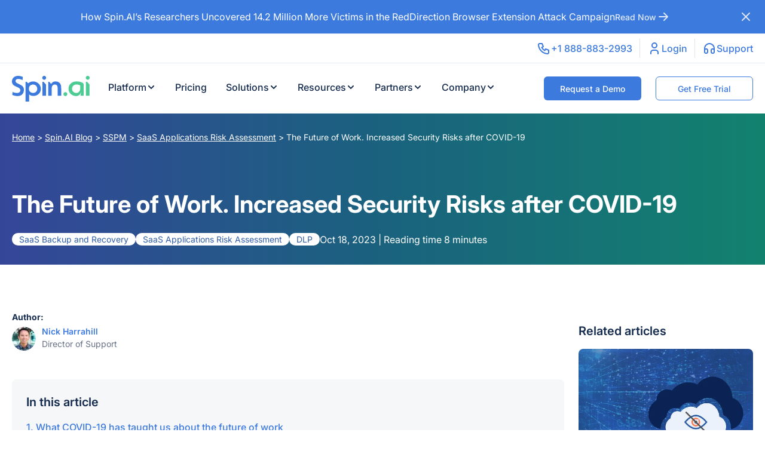

--- FILE ---
content_type: text/html; charset=UTF-8
request_url: https://spin.ai/blog/future-of-work-increased-security-risks-covid-19/
body_size: 33951
content:
<!DOCTYPE html><html class="no-js" dir="ltr" lang="en-US" prefix="og: https://ogp.me/ns#"><head><meta charset="UTF-8"><meta name="viewport" content="width=device-width, initial-scale=1.0"><link rel="preload" href="https://spin.ai/wp-content/themes/spin.ai/assets/fonts/Inter.woff2" as="font" type="font/woff2" crossorigin="anonymous" /><link rel="preload" href="https://spin.ai/wp-content/themes/spin.ai/style.20260120193937.css?ver=20260120193937" as="style" /><link rel="stylesheet" href="https://spin.ai/wp-content/themes/spin.ai/style.20260120193937.css?ver=20260120193937" /><link rel="profile" href="https://gmpg.org/xfn/11"><title>The Future of Work. Increased Security Risks after COVID-19</title>
<link data-rocket-prefetch href="https://www.googletagmanager.com" rel="dns-prefetch">
<link data-rocket-prefetch href="https://tracking.g2crowd.com" rel="dns-prefetch">
<link data-rocket-prefetch href="https://866b018c.delivery.rocketcdn.me" rel="dns-prefetch"><link rel="preload" data-rocket-preload as="image" href="https://866b018c.delivery.rocketcdn.me/wp-content/uploads/2025/12/Data-Visibility-Blog.webp" fetchpriority="high"><style>img:is([sizes="auto" i],[sizes^="auto," i]){contain-intrinsic-size:3000px 1500px}</style><meta name="description" content="Security risks spiraled with COVID-19 impacting many businesses. This article is an in-depth look into the future of work and related cybersecurity challenges." /><meta name="robots" content="max-image-preview:large" /><meta name="author" content="Nick Harrahill"/><link rel="canonical" href="https://spin.ai/blog/future-of-work-increased-security-risks-covid-19/" /><meta name="generator" content="All in One SEO Pro (AIOSEO) 4.8.7" /><meta property="og:locale" content="en_US" /><meta property="og:site_name" content="Spin.AI" /><meta property="og:type" content="article" /><meta property="og:title" content="The Future of Work. Increased Security Risks after COVID-19" /><meta property="og:description" content="Security risks spiraled with COVID-19 impacting many businesses. This article is an in-depth look into the future of work and related cybersecurity challenges." /><meta property="og:url" content="https://spin.ai/blog/future-of-work-increased-security-risks-covid-19/" /><meta property="og:image" content="https://866b018c.delivery.rocketcdn.me/wp-content/uploads/2021/10/The-Future-of-Work.-Increased-Security-Risks-after-COVID-19-1200x675-1.jpg" /><meta property="og:image:secure_url" content="https://866b018c.delivery.rocketcdn.me/wp-content/uploads/2021/10/The-Future-of-Work.-Increased-Security-Risks-after-COVID-19-1200x675-1.jpg" /><meta property="article:published_time" content="2021-10-03T05:00:00+00:00" /><meta property="article:modified_time" content="2023-10-18T19:05:24+00:00" /><meta property="article:publisher" content="https://www.facebook.com/spintechinc/" /><meta name="twitter:card" content="summary_large_image" /><meta name="twitter:site" content="@spintechinc" /><meta name="twitter:title" content="The Future of Work. Increased Security Risks after COVID-19" /><meta name="twitter:description" content="Security risks spiraled with COVID-19 impacting many businesses. This article is an in-depth look into the future of work and related cybersecurity challenges." /><meta name="twitter:image" content="https://866b018c.delivery.rocketcdn.me/wp-content/uploads/2021/10/The-Future-of-Work.-Increased-Security-Risks-after-COVID-19.webp" /><meta name="twitter:label1" content="Written by" /><meta name="twitter:data1" content="Nick Harrahill" /><meta name="twitter:label2" content="Est. reading time" /><meta name="twitter:data2" content="12 minutes" /><script type="application/ld+json" class="aioseo-schema">{"@context":"https:\/\/schema.org","@graph":[{"@type":"BlogPosting","@id":"https:\/\/spin.ai\/blog\/future-of-work-increased-security-risks-covid-19\/#blogposting","name":"The Future of Work. Increased Security Risks after COVID-19","headline":"The Future of Work. Increased Security Risks after COVID-19","author":{"@id":"https:\/\/spin.ai\/author\/nick-harrahill\/#author"},"publisher":{"@id":"https:\/\/spin.ai\/#organization"},"image":{"@type":"ImageObject","url":"https:\/\/spin.ai\/wp-content\/uploads\/2021\/10\/The-Future-of-Work.-Increased-Security-Risks-after-COVID-19.webp","width":1920,"height":1080},"datePublished":"2021-10-03T08:00:00-07:00","dateModified":"2023-10-18T22:05:24-07:00","inLanguage":"en-US","mainEntityOfPage":{"@id":"https:\/\/spin.ai\/blog\/future-of-work-increased-security-risks-covid-19\/#webpage"},"isPartOf":{"@id":"https:\/\/spin.ai\/blog\/future-of-work-increased-security-risks-covid-19\/#webpage"},"articleSection":"DLP, SaaS Applications Risk Assessment, SaaS Backup and Recovery, Spin.AI Blog"},{"@type":"BreadcrumbList","@id":"https:\/\/spin.ai\/blog\/future-of-work-increased-security-risks-covid-19\/#breadcrumblist","itemListElement":[{"@type":"ListItem","@id":"https:\/\/spin.ai\/#listItem","position":1,"item":{"@type":"WebPage","@id":"https:\/\/spin.ai\/","name":"Home","description":"Boost your enterprise data security with an All-in-One SaaS Data Protection Platform for Enterprise for Google Workspace, Microsoft Office 365, and Salesforce.","url":"https:\/\/spin.ai\/"},"nextItem":"https:\/\/spin.ai\/blog\/#listItem"},{"@type":"ListItem","@id":"https:\/\/spin.ai\/blog\/#listItem","position":2,"item":{"@type":"WebPage","@id":"https:\/\/spin.ai\/blog\/","name":"Spin.AI Blog","description":"Security risks spiraled with COVID-19 impacting many businesses. This article is an in-depth look into the future of work and related cybersecurity challenges.","url":"https:\/\/spin.ai\/blog\/"},"nextItem":"https:\/\/spin.ai\/blog\/future-of-work-increased-security-risks-covid-19\/#listItem","previousItem":"https:\/\/spin.ai\/#listItem"},{"@type":"ListItem","@id":"https:\/\/spin.ai\/blog\/future-of-work-increased-security-risks-covid-19\/#listItem","position":3,"item":{"@type":"WebPage","@id":"https:\/\/spin.ai\/blog\/future-of-work-increased-security-risks-covid-19\/","name":"The Future of Work. Increased Security Risks after COVID-19","description":"Security risks spiraled with COVID-19 impacting many businesses. This article is an in-depth look into the future of work and related cybersecurity challenges.","url":"https:\/\/spin.ai\/blog\/future-of-work-increased-security-risks-covid-19\/"},"previousItem":"https:\/\/spin.ai\/blog\/#listItem"}]},{"@type":"BreadcrumbList","@id":"https:\/\/spin.ai\/blog\/future-of-work-increased-security-risks-covid-19\/#breadcrumblist","itemListElement":[{"@type":"ListItem","@id":"https:\/\/spin.ai#listItem","position":1,"name":"Home","item":"https:\/\/spin.ai","nextItem":{"@type":"ListItem","@id":"https:\/\/spin.ai\/blog\/#listItem","name":"Spin.AI Blog"}},{"@type":"ListItem","@id":"https:\/\/spin.ai\/blog\/#listItem","position":2,"name":"Spin.AI Blog","item":"https:\/\/spin.ai\/blog\/","nextItem":{"@type":"ListItem","@id":"https:\/\/spin.ai\/blog\/sspm\/#listItem","name":"SSPM"},"previousItem":{"@type":"ListItem","@id":"https:\/\/spin.ai#listItem","name":"Home"}},{"@type":"ListItem","@id":"https:\/\/spin.ai\/blog\/sspm\/#listItem","position":3,"name":"SSPM","item":"https:\/\/spin.ai\/blog\/sspm\/","nextItem":{"@type":"ListItem","@id":"https:\/\/spin.ai\/blog\/sspm\/saas-applications-risk-assessment\/#listItem","name":"SaaS Applications Risk Assessment"},"previousItem":{"@type":"ListItem","@id":"https:\/\/spin.ai\/blog\/#listItem","name":"Spin.AI Blog"}},{"@type":"ListItem","@id":"https:\/\/spin.ai\/blog\/sspm\/saas-applications-risk-assessment\/#listItem","position":4,"name":"SaaS Applications Risk Assessment","item":"https:\/\/spin.ai\/blog\/sspm\/saas-applications-risk-assessment\/","nextItem":{"@type":"ListItem","@id":"https:\/\/spin.ai\/blog\/future-of-work-increased-security-risks-covid-19\/#listItem","name":"The Future of Work. Increased Security Risks after COVID-19"},"previousItem":{"@type":"ListItem","@id":"https:\/\/spin.ai\/blog\/sspm\/#listItem","name":"SSPM"}},{"@type":"ListItem","@id":"https:\/\/spin.ai\/blog\/future-of-work-increased-security-risks-covid-19\/#listItem","position":5,"name":"The Future of Work. Increased Security Risks after COVID-19","previousItem":{"@type":"ListItem","@id":"https:\/\/spin.ai\/blog\/sspm\/saas-applications-risk-assessment\/#listItem","name":"SaaS Applications Risk Assessment"}}]},{"@type":"Organization","@id":"https:\/\/spin.ai\/#organization","name":"Spin.ai","url":"https:\/\/spin.ai\/"},{"@type":"Organization","@id":"https:\/\/spin.ai\/#organization","name":"Spin.AI","url":"https:\/\/spin.ai\/","telephone":"+18888832993","logo":{"@type":"ImageObject","url":"https:\/\/spin.ai\/wp-content\/uploads\/2022\/01\/logo.svg","@id":"https:\/\/spin.ai\/blog\/future-of-work-increased-security-risks-covid-19\/#organizationLogo","width":100,"height":100,"caption":"Spin.ai"},"image":{"@id":"https:\/\/spin.ai\/blog\/future-of-work-increased-security-risks-covid-19\/#organizationLogo"},"sameAs":["https:\/\/www.youtube.com\/c\/SpinTechnology\/","https:\/\/www.linkedin.com\/company\/spintechinc\/","https:\/\/www.reddit.com\/user\/Spin_AI\/"]},{"@type":"Person","@id":"https:\/\/spin.ai\/author\/teamspin\/#author","url":"https:\/\/spin.ai\/author\/teamspin\/","name":"Team Spin","image":{"@type":"ImageObject","@id":"https:\/\/spin.ai\/blog\/future-of-work-increased-security-risks-covid-19\/#authorImage","url":"https:\/\/spin.ai\/wp-content\/uploads\/2022\/10\/cropped-FINAL-PR-96x96.png","width":96,"height":96,"caption":"Team Spin"}},{"@type":"Person","@id":"https:\/\/spin.ai\/author\/nick-harrahill\/#author","url":"https:\/\/spin.ai\/author\/nick-harrahill\/","name":"Nick Harrahill","image":{"@type":"ImageObject","url":"https:\/\/spin.ai\/wp-content\/uploads\/2023\/03\/nick-harrahill-96x96.webp"}},{"@type":"WebPage","@id":"https:\/\/spin.ai\/blog\/future-of-work-increased-security-risks-covid-19\/#webpage","url":"https:\/\/spin.ai\/blog\/future-of-work-increased-security-risks-covid-19\/","name":"The Future of Work. Increased Security Risks after COVID-19","description":"Security risks spiraled with COVID-19 impacting many businesses. This article is an in-depth look into the future of work and related cybersecurity challenges.","inLanguage":"en-US","isPartOf":{"@id":"https:\/\/spin.ai\/#website"},"breadcrumb":{"@id":"https:\/\/spin.ai\/blog\/future-of-work-increased-security-risks-covid-19\/#breadcrumblist"},"author":{"@id":"https:\/\/spin.ai\/author\/teamspin\/#author"},"creator":{"@id":"https:\/\/spin.ai\/author\/teamspin\/#author"},"image":{"@type":"ImageObject","url":"https:\/\/spin.ai\/wp-content\/uploads\/2021\/10\/The-Future-of-Work.-Increased-Security-Risks-after-COVID-19.webp","@id":"https:\/\/spin.ai\/#mainImage","width":1920,"height":1080},"primaryImageOfPage":{"@id":"https:\/\/spin.ai\/blog\/future-of-work-increased-security-risks-covid-19\/#mainImage"},"datePublished":"2021-10-03T08:00:00+03:00","dateModified":"2023-01-06T15:54:57+02:00","about":{"@type":"Thing","name":"Security Risks","sameAs":["https:\/\/www.agcs.allianz.com\/news-and-insights\/news\/cyber-risk-trends-2021-press.html","https:\/\/www.forbes.com\/sites\/forbestechcouncil\/2022\/10\/26\/taking-proactive-steps-to-mitigate-the-global-ransomware-pandemic\/?sh=6e8f97d926ff","https:\/\/spin.ai\/blog\/answer-ransomware-pandemic-2021\/","https:\/\/spin.ai\/blog\/types-of-cyber-security-threats-in-2023-and-how-to-prevent-them\/","https:\/\/spin.ai\/blog\/cyberthreats-what-to-expect-in-2023-spin\/","https:\/\/spin.ai\/blog\/application-security-2023\/","https:\/\/spin.ai\/blog\/types-of-cyber-security-threats-in-2023-and-how-to-prevent-them\/","https:\/\/spin.ai\/blog\/top-saas-security-trends-to-watch-out-for-in-2023\/"]}},{"@type":"WebPage","@id":"https:\/\/spin.ai\/blog\/future-of-work-increased-security-risks-covid-19\/#webpage","url":"https:\/\/spin.ai\/blog\/future-of-work-increased-security-risks-covid-19\/","name":"The Future of Work. Increased Security Risks after COVID-19","description":"Security risks spiraled with COVID-19 impacting many businesses. This article is an in-depth look into the future of work and related cybersecurity challenges.","inLanguage":"en-US","isPartOf":{"@id":"https:\/\/spin.ai\/#website"},"breadcrumb":{"@id":"https:\/\/spin.ai\/blog\/future-of-work-increased-security-risks-covid-19\/#breadcrumblist"},"author":{"@id":"https:\/\/spin.ai\/author\/nick-harrahill\/#author"},"creator":{"@id":"https:\/\/spin.ai\/author\/nick-harrahill\/#author"},"image":{"@type":"ImageObject","url":"https:\/\/spin.ai\/wp-content\/uploads\/2021\/10\/The-Future-of-Work.-Increased-Security-Risks-after-COVID-19.webp","@id":"https:\/\/spin.ai\/blog\/future-of-work-increased-security-risks-covid-19\/#mainImage","width":1920,"height":1080},"primaryImageOfPage":{"@id":"https:\/\/spin.ai\/blog\/future-of-work-increased-security-risks-covid-19\/#mainImage"},"datePublished":"2021-10-03T08:00:00-07:00","dateModified":"2023-10-18T22:05:24-07:00"},{"@type":"WebSite","@id":"https:\/\/spin.ai\/#website","url":"https:\/\/spin.ai\/","name":"SaaS Data Protection: Google Workspace,Office 365,Salesforce","description":"Cloud SaaS Security & Data Protection Platform for Google Workspace, Microsoft Office 365, Salesforce. Automated. AI-powered. Enterprise-grade security suite","inLanguage":"en-US","publisher":{"@id":"https:\/\/spin.ai\/#organization"}},{"@type":"WebSite","@id":"https:\/\/spin.ai\/#website","url":"https:\/\/spin.ai\/","name":"Spin.AI","alternateName":"Spin.AI","inLanguage":"en-US","publisher":{"@id":"https:\/\/spin.ai\/#organization"}}]}</script><script>(function(w,d,s,l,i){w[l]=w[l]||[];w[l].push({'gtm.start':
new Date().getTime(),event:'gtm.js'});var f=d.getElementsByTagName(s)[0],j=d.createElement(s),dl=l!='dataLayer'?'&l='+l:'';j.async=true;j.src=
'https://www.googletagmanager.com/gtm.js?id='+i+dl;f.parentNode.insertBefore(j,f);
})(window,document,'script','dataLayer','GTM-PTVZV5H');</script><script>(function (c, p, d, u, id, i) {id = ''; // Optional Custom ID for user in your system
u = 'https://tracking.g2crowd.com/attribution_tracking/conversions/' + c + '.js?p=' + encodeURI(p) + '&e=' + id;
i = document.createElement('script');i.type = 'application/javascript';i.async = true;i.src = u;d.getElementsByTagName('head')[0].appendChild(i);}("1009841", document.location.href, document));</script><script>(function(){window.sendGa = function(name, data) {if(typeof ga === "function") {(window).ga(function () {const trackers = (window).ga.getAll();const firstTracker = trackers[0];const trackerName = firstTracker.get('name');if(trackerName) {(window).ga(trackerName + '.' + name, data);} else {(window).ga(name, data);}});}}})();</script><link rel='dns-prefetch' href='//spin.ai' /><link rel="alternate" type="application/rss+xml" title="Spin.AI &raquo; Feed" href="https://spin.ai/feed/" /><link rel="alternate" type="application/rss+xml" title="Spin.AI &raquo; Comments Feed" href="https://spin.ai/comments/feed/" /><link rel="https://api.w.org/" href="https://spin.ai/wp-json/" /><link rel="alternate" title="JSON" type="application/json" href="https://spin.ai/wp-json/wp/v2/posts/7625" /><link rel="EditURI" type="application/rsd+xml" title="RSD" href="https://spin.ai/xmlrpc.php?rsd" /><link rel='shortlink' href='https://spin.ai/?p=7625' /><link rel="alternate" title="oEmbed (JSON)" type="application/json+oembed" href="https://spin.ai/wp-json/oembed/1.0/embed?url=https%3A%2F%2Fspin.ai%2Fblog%2Ffuture-of-work-increased-security-risks-covid-19%2F" /><link rel="alternate" title="oEmbed (XML)" type="text/xml+oembed" href="https://spin.ai/wp-json/oembed/1.0/embed?url=https%3A%2F%2Fspin.ai%2Fblog%2Ffuture-of-work-increased-security-risks-covid-19%2F&#038;format=xml" /><script type='text/javascript' id='vwoCode'>window.addEventListener('DOMContentLoaded', function() {window._vwo_code || (function() {var account_id=916586,version=2.1,settings_tolerance=2000,hide_element='body',hide_element_style = 'opacity:0 !important;filter:alpha(opacity=0) !important;background:none !important',
f=false,w=window,d=document,v=d.querySelector('#vwoCode'),cK='_vwo_'+account_id+'_settings',cc={};try{var c=JSON.parse(localStorage.getItem('_vwo_'+account_id+'_config'));cc=c&&typeof c==='object'?c:{}}catch(e){}var stT=cc.stT==='session'?w.sessionStorage:w.localStorage;code={use_existing_jquery:function(){return typeof use_existing_jquery!=='undefined'?use_existing_jquery:undefined},library_tolerance:function(){return typeof library_tolerance!=='undefined'?library_tolerance:undefined},settings_tolerance:function(){return cc.sT||settings_tolerance},hide_element_style:function(){return'{'+(cc.hES||hide_element_style)+'}'},hide_element:function(){if(performance.getEntriesByName('first-contentful-paint')[0]){return''}return typeof cc.hE==='string'?cc.hE:hide_element},getVersion:function(){return version},finish:function(e){if(!f){f=true;var t=d.getElementById('_vis_opt_path_hides');if(t)t.parentNode.removeChild(t);if(e)(new Image).src='https://dev.visualwebsiteoptimizer.com/ee.gif?a='+account_id+e}},finished:function(){return f},addScript:function(e){var t=d.createElement('script');t.type='text/javascript';if(e.src){t.src=e.src}else{t.text=e.text}d.getElementsByTagName('head')[0].appendChild(t)},load:function(e,t){var i=this.getSettings(),n=d.createElement('script'),r=this;t=t||{};if(i){n.textContent=i;d.getElementsByTagName('head')[0].appendChild(n);if(!w.VWO||VWO.caE){stT.removeItem(cK);r.load(e)}}else{var o=new XMLHttpRequest;o.open('GET',e,true);o.withCredentials=!t.dSC;o.responseType=t.responseType||'text';o.onload=function(){if(t.onloadCb){return t.onloadCb(o,e)}if(o.status===200){_vwo_code.addScript({text:o.responseText})}else{_vwo_code.finish('&e=loading_failure:'+e)}};o.onerror=function(){if(t.onerrorCb){return t.onerrorCb(e)}_vwo_code.finish('&e=loading_failure:'+e)};o.send()}},getSettings:function(){try{var e=stT.getItem(cK);if(!e){return}e=JSON.parse(e);if(Date.now()>e.e){stT.removeItem(cK);return}return e.s}catch(e){return}},init:function(){if(d.URL.indexOf('__vwo_disable__')>-1)return;var e=this.settings_tolerance();w._vwo_settings_timer=setTimeout(function(){_vwo_code.finish();stT.removeItem(cK)},e);var t;if(this.hide_element()!=='body'){t=d.createElement('style');var i=this.hide_element(),n=i?i+this.hide_element_style():'',r=d.getElementsByTagName('head')[0];t.setAttribute('id','_vis_opt_path_hides');v&&t.setAttribute('nonce',v.nonce);t.setAttribute('type','text/css');if(t.styleSheet)t.styleSheet.cssText=n;else t.appendChild(d.createTextNode(n));r.appendChild(t)}else{t=d.getElementsByTagName('head')[0];var n=d.createElement('div');n.style.cssText='z-index: 2147483647 !important;position: fixed !important;left: 0 !important;top: 0 !important;width: 100% !important;height: 100% !important;background: white !important;';n.setAttribute('id','_vis_opt_path_hides');n.classList.add('_vis_hide_layer');t.parentNode.insertBefore(n,t.nextSibling)}var o='https://dev.visualwebsiteoptimizer.com/j.php?a='+account_id+'&u='+encodeURIComponent(d.URL)+'&vn='+version;if(w.location.search.indexOf('_vwo_xhr')!==-1){this.addScript({src:o})}else{this.load(o+'&x=true')}}};w._vwo_code=code;code.init();})();
});</script><link rel="icon" href="https://866b018c.delivery.rocketcdn.me/wp-content/uploads/2025/11/cropped-favicon-32x32.png" sizes="32x32" /><link rel="icon" href="https://866b018c.delivery.rocketcdn.me/wp-content/uploads/2025/11/cropped-favicon-192x192.png" sizes="192x192" /><link rel="apple-touch-icon" href="https://866b018c.delivery.rocketcdn.me/wp-content/uploads/2025/11/cropped-favicon-180x180.png" /><meta name="msapplication-TileImage" content="https://866b018c.delivery.rocketcdn.me/wp-content/uploads/2025/11/cropped-favicon-270x270.png" /><style id="wp-custom-css">@media (min-width:992px){.recognition-section .col-lg-5{width:20%!important}}body:not(.home) .single-resource a{display:flex;flex-direction:column;height:100%}.demo .menu-block-cta{background:none !important;padding:0 !important;order:2}.demo .menu-block-cta img{border-radius:0.5rem}.demo ul{padding-right:0!important}li.demo.expanded{display:flex;flex-direction:column}.expanded a.btn.btn-size-s.wp-block-spinai-blocks-spinai-button.is-style-btn-transparent{display:flex;justify-content:center}.hbspt-form .form-columns-1 .hs-error-msgs:first-of-type{bottom:0.25rem}.hbspt-form .hs-error-msgs{padding:0 .2rem;background-color:#fff;z-index:1}.hbspt-form .hs-error-msgs a{cursor:pointer}.cta-section .cta-content-wrap .cta-content .avatars img{border:2px solid #4ccc94}@media (max-width:1199.98px){body>header .logo svg{margin-top:1.25rem;margin-bottom:1.25rem;max-width:75px}}figure video,.wp-block-embed__wrapper iframe{width:100%}.btn span{display:flex;align-items:center;gap:4px}.lottie-animation-container svg{border-radius:12px;overflow:hidden}</style><noscript><style id="rocket-lazyload-nojs-css">.rll-youtube-player,[data-lazy-src]{display:none !important}</style></noscript><meta name="generator" content="WP Rocket 3.20.3" data-wpr-features="wpr_defer_js wpr_lazyload_images wpr_preconnect_external_domains wpr_oci wpr_cdn wpr_preload_links wpr_desktop" /></head><body class="post-template-default single single-post postid-7625 single-format-standard wp-embed-responsive"><noscript><iframe src="https://www.googletagmanager.com/ns.html?id=GTM-PTVZV5H" height="0" width="0" style="display:none;visibility:hidden"></iframe></noscript><div class="sb-notification-bar" style="background: #3d7ade; color: #ffffff;"><div class="container-xxl d-flex justify-content-between align-items-start align-items-lg-center gap-3"><span class="top-notification d-flex flex-column flex-xl-row my-0 mx-auto gap-3 align-items-center" style="text-align: center;">How Spin.AI’s Researchers Uncovered 14.2 Million More Victims in the RedDirection Browser Extension Attack Campaign<a class="d-flex align-items-center btn gap-2 p-0" href="https://spin.ai/blog/how-spinai-researchers-uncovered-142-million-more-victims-in-the-reddirection-browser-extension-attack-campaign/" data-gtm-category="Eyebrow" data-gtm-action="Button Click" data-gtm-label="Read Now">Read Now<svg width="24" height="24" fill="currentColor" xmlns="http://www.w3.org/2000/svg" class="btn-icon-right"><g stroke="currentColor" stroke-width="2" stroke-linecap="round" stroke-linejoin="round"><path d="M5 12h14M13 18l6-6M13 6l6 6"></path></g><defs><clipPath><path fill="#fff" d="M0 0h24v24H0z"></path></clipPath></defs></svg></a></span><span class="close-btn d-flex"><svg width="24" height="24" viewBox="0 0 24 24" fill="none" xmlns="http://www.w3.org/2000/svg"><g><path d="M18 6L6 18" stroke="currentColor" stroke-width="2" stroke-linecap="round" stroke-linejoin="round"/><path d="M6 6L18 18" stroke="currentColor" stroke-width="2" stroke-linecap="round" stroke-linejoin="round"/></g><defs><clipPath><rect width="24" height="24" fill="currentColor"/></clipPath></defs></svg></span></div></div><header id="spin-ai-main-menu" class="position-sticky top-0"><div class="sb-small-menu"><div class="container-xxl small-menu d-flex justify-content-end"><a href="tel:0018888832993" rel="noopener" class=" fs-16 fc-primary fw-500 d-flex" target="_blank" data-gtm-category="Header" data-gtm-label="Phone" data-gtm-event="Link click"><span class="d-flex align-items-center gap-3"><svg width="24" height="24" viewBox="0 0 24 24" fill="none" xmlns="http://www.w3.org/2000/svg"><g clip-path="url(#clip0_1332_3031)"><path d="M5 4H9L11 9L8.5 10.5C9.57096 12.6715 11.3285 14.429 13.5 15.5L15 13L20 15V19C20 19.5304 19.7893 20.0391 19.4142 20.4142C19.0391 20.7893 18.5304 21 18 21C14.0993 20.763 10.4202 19.1065 7.65683 16.3432C4.8935 13.5798 3.23705 9.90074 3 6C3 5.46957 3.21071 4.96086 3.58579 4.58579C3.96086 4.21071 4.46957 4 5 4Z" stroke="#3D7ADE" stroke-width="2" stroke-linecap="round" stroke-linejoin="round"/></g><defs><clipPath id="clip0_1332_3031"><rect width="24" height="24" fill="white"/></clipPath></defs></svg>+1 888-883-2993</span></a><a href="https://so.spin.ai/" rel="noopener" class=" fs-16 fc-primary fw-500 d-flex" data-gtm-category="Header" data-gtm-label="Login" data-gtm-event="Link click"><span class="d-flex align-items-center gap-3"><svg width="24" height="24" viewBox="0 0 24 24" fill="none" xmlns="http://www.w3.org/2000/svg"><g clip-path="url(#clip0_1332_2735)"><path d="M8 7C8 8.06087 8.42143 9.07828 9.17157 9.82843C9.92172 10.5786 10.9391 11 12 11C13.0609 11 14.0783 10.5786 14.8284 9.82843C15.5786 9.07828 16 8.06087 16 7C16 5.93913 15.5786 4.92172 14.8284 4.17157C14.0783 3.42143 13.0609 3 12 3C10.9391 3 9.92172 3.42143 9.17157 4.17157C8.42143 4.92172 8 5.93913 8 7Z" stroke="#3D7ADE" stroke-width="2" stroke-linecap="round" stroke-linejoin="round"/><path d="M6 21V19C6 17.9391 6.42143 16.9217 7.17157 16.1716C7.92172 15.4214 8.93913 15 10 15H14C15.0609 15 16.0783 15.4214 16.8284 16.1716C17.5786 16.9217 18 17.9391 18 19V21" stroke="#3D7ADE" stroke-width="2" stroke-linecap="round" stroke-linejoin="round"/></g><defs><clipPath id="clip0_1332_2735"><rect width="24" height="24" fill="white"/></clipPath></defs></svg>Login</span></a><a href="https://spin.ai/support/" rel="noopener" class=" fs-16 fc-primary fw-500 d-flex" data-gtm-category="Header" data-gtm-label="Support form" data-gtm-event="Link click"><span class="d-flex align-items-center gap-3"><svg width="24" height="24" viewBox="0 0 24 24" fill="none" xmlns="http://www.w3.org/2000/svg"><g clip-path="url(#clip0_1332_2856)"><path d="M4 15C4 14.4696 4.21071 13.9609 4.58579 13.5858C4.96086 13.2107 5.46957 13 6 13H7C7.53043 13 8.03914 13.2107 8.41421 13.5858C8.78929 13.9609 9 14.4696 9 15V18C9 18.5304 8.78929 19.0391 8.41421 19.4142C8.03914 19.7893 7.53043 20 7 20H6C5.46957 20 4.96086 19.7893 4.58579 19.4142C4.21071 19.0391 4 18.5304 4 18V15Z" stroke="#3D7ADE" stroke-width="2" stroke-linecap="round" stroke-linejoin="round"/><path d="M15 15C15 14.4696 15.2107 13.9609 15.5858 13.5858C15.9609 13.2107 16.4696 13 17 13H18C18.5304 13 19.0391 13.2107 19.4142 13.5858C19.7893 13.9609 20 14.4696 20 15V18C20 18.5304 19.7893 19.0391 19.4142 19.4142C19.0391 19.7893 18.5304 20 18 20H17C16.4696 20 15.9609 19.7893 15.5858 19.4142C15.2107 19.0391 15 18.5304 15 18V15Z" stroke="#3D7ADE" stroke-width="2" stroke-linecap="round" stroke-linejoin="round"/><path d="M4 15V12C4 9.87827 4.84285 7.84344 6.34315 6.34315C7.84344 4.84285 9.87827 4 12 4C14.1217 4 16.1566 4.84285 17.6569 6.34315C19.1571 7.84344 20 9.87827 20 12V15" stroke="#3D7ADE" stroke-width="2" stroke-linecap="round" stroke-linejoin="round"/></g><defs><clipPath id="clip0_1332_2856"><rect width="24" height="24" fill="white"/></clipPath></defs></svg>Support</span></a></div></div><nav class="container-xxl menu-box"> <div class="logo"> <a href="/" title="Spin.ai Home"> <svg width="130" height="43" viewBox="0 0 130 43" xmlns="http://www.w3.org/2000/svg"> <g transform="matrix(1,0,0,1,-24.5469,-24.1189)"> <g> <g> <path d="M44.551,47.419C44.551,48.927 44.327,50.321 43.881,51.6C43.435,52.879 42.776,53.985 41.904,54.919C41.033,55.853 39.946,56.583 38.642,57.107C37.339,57.632 35.831,57.894 34.117,57.894C32.446,57.894 30.83,57.714 29.267,57.355C27.704,56.996 26.311,56.543 25.087,55.997L25.627,50.997C26.131,51.284 26.703,51.535 27.344,51.751C27.985,51.967 28.641,52.15 29.31,52.301C29.98,52.452 30.632,52.566 31.265,52.646C31.899,52.725 32.468,52.764 32.972,52.764C33.764,52.764 34.502,52.671 35.186,52.484C35.87,52.297 36.461,52.017 36.957,51.643C37.454,51.27 37.843,50.803 38.124,50.242C38.405,49.682 38.545,49.021 38.545,48.259C38.545,47.713 38.459,47.214 38.286,46.761C38.113,46.309 37.886,45.903 37.606,45.544C37.325,45.184 36.993,44.868 36.612,44.595C36.23,44.322 35.838,44.085 35.435,43.884L29.429,41.017C28.738,40.687 28.093,40.284 27.496,39.81C26.898,39.336 26.38,38.786 25.94,38.161C25.501,37.536 25.159,36.829 24.914,36.038C24.669,35.248 24.547,34.364 24.547,33.387C24.547,32.094 24.785,30.883 25.26,29.755C25.735,28.627 26.416,27.647 27.301,26.813C28.187,25.98 29.263,25.322 30.531,24.841C31.798,24.36 33.231,24.119 34.83,24.119C35.521,24.119 36.23,24.166 36.957,24.259C37.685,24.352 38.401,24.482 39.107,24.647C39.813,24.812 40.479,25.01 41.105,25.24C41.731,25.47 42.29,25.728 42.779,26.016L42.218,31.189C41.757,30.901 41.231,30.639 40.641,30.402C40.05,30.165 39.445,29.964 38.826,29.798C38.207,29.633 37.595,29.507 36.99,29.421C36.385,29.335 35.838,29.292 35.348,29.292C34.412,29.292 33.634,29.4 33.015,29.615C32.396,29.831 31.903,30.1 31.535,30.423C31.168,30.747 30.909,31.106 30.758,31.501C30.606,31.896 30.531,32.273 30.531,32.633C30.531,33.078 30.599,33.484 30.736,33.85C30.873,34.217 31.06,34.551 31.298,34.853C31.535,35.155 31.816,35.424 32.14,35.661C32.464,35.898 32.813,36.11 33.188,36.297L38.934,39.164C39.813,39.609 40.601,40.101 41.3,40.64C41.998,41.179 42.588,41.786 43.071,42.461C43.553,43.137 43.921,43.884 44.173,44.703C44.425,45.522 44.551,46.427 44.551,47.419ZM72.889,45.888C72.889,47.641 72.565,49.243 71.917,50.695C71.269,52.146 70.383,53.389 69.26,54.424C68.136,55.458 66.811,56.263 65.285,56.838C63.758,57.413 62.109,57.7 60.338,57.7C59.632,57.7 58.937,57.642 58.253,57.527C57.569,57.413 56.921,57.244 56.309,57.021C55.697,56.798 55.132,56.518 54.613,56.18C54.095,55.843 53.656,55.458 53.295,55.027L53.295,67.119L47.42,67.119L47.42,34.012L49.126,34.012L51.697,36.512C52.878,35.578 54.124,34.838 55.434,34.292C56.745,33.746 58.228,33.473 59.884,33.473C61.656,33.473 63.33,33.786 64.907,34.411C66.484,35.036 67.863,35.902 69.044,37.008C70.225,38.115 71.161,39.426 71.852,40.942C72.543,42.458 72.889,44.106 72.889,45.888ZM66.84,45.888C66.84,44.825 66.675,43.852 66.343,42.968C66.012,42.084 65.541,41.323 64.928,40.683C64.316,40.044 63.582,39.544 62.725,39.185C61.868,38.826 60.921,38.646 59.884,38.646C58.804,38.646 57.832,38.819 56.968,39.164C56.104,39.508 55.369,39.993 54.765,40.618C54.16,41.244 53.699,41.994 53.382,42.871C53.065,43.747 52.907,44.717 52.907,45.781C52.907,46.83 53.08,47.778 53.425,48.626C53.771,49.474 54.253,50.192 54.873,50.781C55.492,51.37 56.226,51.826 57.076,52.15C57.926,52.473 58.862,52.635 59.884,52.635C60.878,52.635 61.8,52.48 62.649,52.171C63.499,51.862 64.234,51.417 64.853,50.835C65.472,50.253 65.958,49.545 66.311,48.712C66.664,47.879 66.84,46.937 66.84,45.888ZM81.72,27.33C81.72,27.776 81.634,28.193 81.461,28.581C81.288,28.969 81.058,29.31 80.77,29.604C80.482,29.899 80.143,30.132 79.754,30.305C79.366,30.477 78.948,30.564 78.501,30.564C78.055,30.564 77.637,30.477 77.249,30.305C76.86,30.132 76.518,29.899 76.222,29.604C75.927,29.31 75.693,28.969 75.52,28.581C75.348,28.193 75.261,27.776 75.261,27.33C75.261,26.885 75.348,26.468 75.52,26.08C75.693,25.692 75.927,25.355 76.222,25.067C76.518,24.78 76.86,24.55 77.249,24.378C77.637,24.205 78.055,24.119 78.501,24.119C78.948,24.119 79.366,24.205 79.754,24.378C80.143,24.55 80.482,24.78 80.77,25.067C81.058,25.355 81.288,25.692 81.461,26.08C81.634,26.468 81.72,26.885 81.72,27.33ZM75.585,57.312L75.585,34.012L77.41,34.012L81.461,38.583L81.461,57.312L75.585,57.312ZM101.05,57.312L101.05,46.319C101.05,45.041 101,43.988 100.899,43.162C100.798,42.336 100.625,41.621 100.381,41.017C100.064,40.241 99.549,39.652 98.836,39.25C98.123,38.847 97.299,38.646 96.363,38.646C94.879,38.646 93.684,39.099 92.777,40.004C92.445,40.335 92.168,40.683 91.945,41.05C91.722,41.416 91.545,41.858 91.416,42.375C91.286,42.892 91.192,43.507 91.135,44.218C91.077,44.929 91.048,45.781 91.048,46.772L91.048,57.312L85.173,57.312L85.173,34.012L86.944,34.012L90.206,37.719C90.537,37.145 90.919,36.599 91.351,36.081C91.783,35.564 92.28,35.111 92.841,34.723C93.403,34.335 94.051,34.03 94.786,33.807C95.52,33.585 96.355,33.473 97.291,33.473C98.098,33.473 98.915,33.545 99.743,33.689C100.571,33.833 101.371,34.088 102.141,34.454C102.912,34.82 103.621,35.32 104.269,35.952C104.917,36.584 105.464,37.389 105.911,38.366C106.112,38.812 106.278,39.257 106.408,39.702C106.537,40.148 106.642,40.64 106.721,41.179C106.8,41.718 106.854,42.325 106.883,43C106.912,43.676 106.926,44.473 106.926,45.393L106.926,57.312L101.05,57.312Z" style="fill:rgb(61,122,222);fill-rule:nonzero;"/> </g> <path d="M117.188,54.661C117.188,55.106 117.101,55.523 116.928,55.911C116.756,56.299 116.525,56.64 116.237,56.935C115.949,57.23 115.611,57.463 115.222,57.635C114.833,57.808 114.415,57.894 113.969,57.894C113.522,57.894 113.105,57.808 112.716,57.635C112.327,57.463 111.985,57.23 111.69,56.935C111.395,56.64 111.161,56.299 110.988,55.911C110.815,55.523 110.729,55.106 110.729,54.661C110.729,54.216 110.815,53.799 110.988,53.411C111.161,53.023 111.395,52.685 111.69,52.398C111.985,52.11 112.327,51.881 112.716,51.708C113.105,51.536 113.522,51.45 113.969,51.45C114.415,51.45 114.833,51.536 115.222,51.708C115.611,51.881 115.949,52.11 116.237,52.398C116.525,52.685 116.756,53.023 116.928,53.411C117.101,53.799 117.188,54.216 117.188,54.661Z" style="fill:rgb(76,204,147);fill-rule:nonzero;"/> </g> <path d="M139.343,57.312C139.415,56.249 139.534,55.254 139.699,54.327C139.865,53.4 140.056,52.527 140.272,51.708L139.926,51.708C139.609,52.584 139.213,53.4 138.738,54.154C138.263,54.909 137.701,55.562 137.053,56.116C136.405,56.669 135.66,57.103 134.817,57.42C133.975,57.736 133.035,57.894 131.998,57.894C130.76,57.894 129.579,57.743 128.455,57.441C127.332,57.139 126.295,56.716 125.345,56.17C124.394,55.624 123.537,54.973 122.774,54.219C122.011,53.465 121.363,52.638 120.83,51.74C120.297,50.842 119.886,49.89 119.598,48.884C119.31,47.879 119.166,46.844 119.166,45.781C119.166,44.099 119.472,42.512 120.084,41.017C120.696,39.523 121.575,38.215 122.72,37.094C123.865,35.974 125.255,35.09 126.889,34.443C128.524,33.797 130.364,33.473 132.409,33.473C133.517,33.473 134.504,33.513 135.368,33.592C136.232,33.671 137.028,33.786 137.755,33.937C138.482,34.088 139.177,34.274 139.84,34.497C140.502,34.72 141.179,34.982 141.87,35.284C142.907,35.729 143.631,36.29 144.041,36.965C144.452,37.64 144.657,38.452 144.657,39.401L144.657,57.312L139.343,57.312ZM138.911,41.341C138.911,40.838 138.727,40.421 138.36,40.09C137.993,39.76 137.543,39.494 137.01,39.293C136.592,39.149 136.218,39.034 135.887,38.948C135.555,38.862 135.21,38.797 134.85,38.754C134.49,38.711 134.086,38.682 133.64,38.668C133.193,38.653 132.646,38.646 131.998,38.646C130.904,38.646 129.931,38.84 129.082,39.228C128.232,39.616 127.512,40.137 126.922,40.791C126.331,41.445 125.881,42.203 125.571,43.065C125.262,43.927 125.107,44.832 125.107,45.781C125.107,46.715 125.273,47.602 125.604,48.443C125.935,49.283 126.41,50.023 127.03,50.663C127.649,51.302 128.39,51.812 129.255,52.193C130.119,52.574 131.084,52.764 132.149,52.764C133.114,52.764 134.011,52.595 134.839,52.258C135.667,51.92 136.383,51.395 136.988,50.684C137.593,49.973 138.065,49.064 138.403,47.958C138.742,46.851 138.911,45.529 138.911,43.992L138.911,41.341ZM154.547,27.33C154.547,27.776 154.46,28.193 154.288,28.581C154.115,28.969 153.884,29.31 153.596,29.604C153.308,29.899 152.97,30.132 152.581,30.305C152.192,30.477 151.775,30.564 151.328,30.564C150.882,30.564 150.464,30.477 150.075,30.305C149.686,30.132 149.344,29.899 149.049,29.604C148.754,29.31 148.52,28.969 148.347,28.581C148.174,28.193 148.088,27.776 148.088,27.33C148.088,26.885 148.174,26.468 148.347,26.08C148.52,25.692 148.754,25.355 149.049,25.067C149.344,24.78 149.686,24.55 150.075,24.378C150.464,24.205 150.882,24.119 151.328,24.119C151.775,24.119 152.192,24.205 152.581,24.378C152.97,24.55 153.308,24.78 153.596,25.067C153.884,25.355 154.115,25.692 154.288,26.08C154.46,26.468 154.547,26.885 154.547,27.33ZM148.412,57.312L148.412,34.012L150.303,34.012L154.288,38.517L154.288,57.312L148.412,57.312Z" style="fill:rgb(76,204,147);fill-rule:nonzero;"/> </g></svg> </a> </div> <ul id="menu-header" class="main-menu nav"><li id="menu-item-8" class="menu-item menu-item-type-custom menu-item-object-custom menu-item-has-children nav-item nav-item-8 dropdown"><a href="#" data-bs-toggle="dropdown" aria-haspopup="true" aria-expanded="false" role="button" class="nav-link dropdown-toggle">Platform<svg width="16" height="16" viewBox="0 0 16 16" fill="none" xmlns="http://www.w3.org/2000/svg"><g><path d="M4 6L8 10L12 6" stroke="currentColor" stroke-width="2" stroke-linecap="round" stroke-linejoin="round"/></g><defs><clipPath><rect width="16" height="16" fill="white"/></clipPath></defs></svg></a><ul class="sub-menu dropdown-menu container-xxl depth_0" role="menu"><li id="menu-item-66290" class="demo menu-item menu-item-type-custom menu-item-object-custom nav-item nav-item-66290 dropdown-item-wrapper"><span class="menu-heading" role="presentation">Comprehensive SaaS Security Platform</span><div class="spin-menu-sidebar menu-block-cta"><div class="widget widget_block"><div class="spinone-block-cta"><div class="widget widget_block"><a href="https://spin.ai/platform/spinone/" style="text-decoration:none; color:initial;" data-gtm-category="Main Menu" data-gtm-event="Link Click" data-gtm-label="SpinOne Block"><figure class="wp-block-image size-full mb-3"><img fetchpriority="high" decoding="async" width="574" height="333" data-lazy-sizes="(max-width: 574px) 100vw, 574px" src="data:image/svg+xml,%3Csvg%20xmlns='http://www.w3.org/2000/svg'%20viewBox='0%200%20574%20333'%3E%3C/svg%3E" alt="" class="wp-image-66434" data-lazy-src="https://866b018c.delivery.rocketcdn.me/wp-content/uploads/2025/09/SpinOnemenu.webp"><noscript><img fetchpriority="high" decoding="async" width="574" height="333" sizes="(max-width: 574px) 100vw, 574px" src="https://866b018c.delivery.rocketcdn.me/wp-content/uploads/2025/09/SpinOnemenu.webp" alt="" class="wp-image-66434"></noscript></figure><p class="fs-16 fw-500 fc-g900 mb-1 lh-base spinone-block-cta-title">SpinOne All-in-One SaaS Security Platform</p><p class="fs-14 fw-400 fc-g400 lh-base">Protect mission critical SaaS data with SpinOne</p><span class="btn btn-size-m wp-block-spinai-blocks-spinai-button is-style-btn-transparent" title="Learn More" aria-label="Learn More"><span>Learn More</span><svg width="24" height="24" fill="currentColor" xmlns="http://www.w3.org/2000/svg" class="btn-icon-right"><g stroke="currentColor" stroke-width="2" stroke-linecap="round" stroke-linejoin="round"><path d="M5 12h14M13 18l6-6M13 6l6 6"></path></g></svg></span></a></div></div></div></li><li id="menu-item-17061" class="platform menu-item menu-item-type-custom menu-item-object-custom menu-item-has-children nav-item nav-item-17061 dropdown dropdown-item-wrapper"><span class="menu-heading" role="presentation">SaaS Security Solutions</span><ul class="sub-menu dropdown-menu dropdown-submenu depth_1" role="menu"><li id="menu-item-65883" class="menu-item menu-item-type-post_type menu-item-object-page nav-item nav-item-65883 dropdown-item-wrapper"><a href="https://spin.ai/platform/enterprise-browser-security/" data-gtm-category="Main Menu" data-gtm-event="Link Click" data-gtm-label="SpinCRX" class="dropdown-item"><div class="menu-link-content d-flex gap-3"><span class="menu-link-icon flex-shrink-0"><span class="menu-link-icon"><img src="data:image/svg+xml,%3Csvg%20xmlns='http://www.w3.org/2000/svg'%20viewBox='0%200%2024%2024'%3E%3C/svg%3E" alt="" title="" width="24" height="24" decoding="async" data-lazy-src="https://866b018c.delivery.rocketcdn.me/wp-content/uploads/2025/08/browser-securtiy.svg"><noscript><img src="https://866b018c.delivery.rocketcdn.me/wp-content/uploads/2025/08/browser-securtiy.svg" alt="" title="" width="24" height="24" decoding="async" loading="lazy"></noscript></span></span><div class="menu-link-text"><div class="menu-link-title-wrapper d-flex align-items-center gap-2"><span class="menu-link-title">Enterprise Browser Security</span> - <span class="menu-badge menu-badge--new" aria-label="NEW">NEW</span></div><span class="menu-link-desc d-block">Monitor, assess, and manage apps and extensions with SpinCRX</span></div></div></a></li><li id="menu-item-19308" class="menu-item menu-item-type-post_type menu-item-object-page nav-item nav-item-19308 dropdown-item-wrapper"><a href="https://spin.ai/platform/saas-security-posture-management/" data-gtm-category="Main Menu" data-gtm-event="Link Click" data-gtm-label="SSPM" class="dropdown-item"><div class="menu-link-content d-flex gap-3"><span class="menu-link-icon flex-shrink-0"><span class="menu-link-icon"><img src="data:image/svg+xml,%3Csvg%20xmlns='http://www.w3.org/2000/svg'%20viewBox='0%200%2024%2024'%3E%3C/svg%3E" alt="" title="" width="24" height="24" decoding="async" data-lazy-src="https://866b018c.delivery.rocketcdn.me/wp-content/uploads/2022/01/user-management.svg"><noscript><img src="https://866b018c.delivery.rocketcdn.me/wp-content/uploads/2022/01/user-management.svg" alt="" title="" width="24" height="24" decoding="async" loading="lazy"></noscript></span></span><div class="menu-link-text"><div class="menu-link-title-wrapper d-flex align-items-center gap-2"><span class="menu-link-title">SaaS Security Posture Management (SSPM)</span></div><span class="menu-link-desc d-block">Get full visibility &#038; incident response with SpinSPM</span></div></div></a></li><li id="menu-item-19309" class="menu-item menu-item-type-post_type menu-item-object-page menu-item-has-children nav-item nav-item-19309 dropdown dropdown-item-wrapper"><a href="https://spin.ai/platform/backup-and-recovery/" data-bs-toggle="dropdown" aria-haspopup="true" aria-expanded="false" role="button" data-gtm-category="Main Menu" data-gtm-event="Link Click" data-gtm-label="SpinBackup" class="dropdown-item dropdown-toggle"><div class="menu-link-content d-flex gap-3"><span class="menu-link-icon flex-shrink-0"><span class="menu-link-icon"><img src="data:image/svg+xml,%3Csvg%20xmlns='http://www.w3.org/2000/svg'%20viewBox='0%200%2024%2024'%3E%3C/svg%3E" alt="" title="" width="24" height="24" decoding="async" data-lazy-src="https://866b018c.delivery.rocketcdn.me/wp-content/uploads/2022/01/cloud.svg"><noscript><img src="https://866b018c.delivery.rocketcdn.me/wp-content/uploads/2022/01/cloud.svg" alt="" title="" width="24" height="24" decoding="async" loading="lazy"></noscript></span></span><div class="menu-link-text"><div class="menu-link-title-wrapper d-flex align-items-center gap-2"><span class="menu-link-title">SaaS Backup &#038; Disaster Recovery</span></div><span class="menu-link-desc d-block">Automated SaaS Backup comes with:</span></div></div></a><ul class="sub-menu dropdown-menu dropdown-submenu depth_2" role="menu"><li id="menu-item-19307" class="menu-item menu-item-type-post_type menu-item-object-page nav-item nav-item-19307 dropdown-item-wrapper"><a href="https://spin.ai/platform/ransomware-protection/" data-gtm-category="Main Menu" data-gtm-event="Link Click" data-gtm-label="SpinRDR" class="dropdown-item"><div class="menu-link-content d-flex gap-3"><span class="menu-link-icon flex-shrink-0"><span class="menu-link-icon"><img src="data:image/svg+xml,%3Csvg%20xmlns='http://www.w3.org/2000/svg'%20viewBox='0%200%2024%2024'%3E%3C/svg%3E" alt="" title="" width="24" height="24" decoding="async" data-lazy-src="https://866b018c.delivery.rocketcdn.me/wp-content/uploads/2025/06/ransomware-icon.svg"><noscript><img src="https://866b018c.delivery.rocketcdn.me/wp-content/uploads/2025/06/ransomware-icon.svg" alt="" title="" width="24" height="24" decoding="async" loading="lazy"></noscript></span></span><div class="menu-link-text"><div class="menu-link-title-wrapper d-flex align-items-center gap-2"><span class="menu-link-title">SaaS Ransomware Detection &#038; Response</span></div><span class="menu-link-desc d-block">Achieve near-zero downtime with SpinRDR</span></div></div></a></li><li id="menu-item-66050" class="menu-item menu-item-type-post_type menu-item-object-page nav-item nav-item-66050 dropdown-item-wrapper"><a href="https://spin.ai/platform/ediscovery/" data-gtm-category="Main Menu" data-gtm-event="Link Click" data-gtm-label="eDiscovery" class="dropdown-item"><div class="menu-link-content d-flex gap-3"><span class="menu-link-icon flex-shrink-0"><span class="menu-link-icon"><img src="data:image/svg+xml,%3Csvg%20xmlns='http://www.w3.org/2000/svg'%20viewBox='0%200%2024%2024'%3E%3C/svg%3E" alt="" title="" width="24" height="24" decoding="async" data-lazy-src="https://866b018c.delivery.rocketcdn.me/wp-content/uploads/2025/10/folder-search.svg"><noscript><img src="https://866b018c.delivery.rocketcdn.me/wp-content/uploads/2025/10/folder-search.svg" alt="" title="" width="24" height="24" decoding="async" loading="lazy"></noscript></span></span><div class="menu-link-text"><div class="menu-link-title-wrapper d-flex align-items-center gap-2"><span class="menu-link-title">Secure eDiscovery for Legal Teams</span> - <span class="menu-badge menu-badge--new" aria-label="NEW">NEW</span></div><span class="menu-link-desc d-block">Make SaaS data searchable for legal cases with SpinOne eDiscovery</span></div></div></a></li><li id="menu-item-19306" class="menu-item menu-item-type-post_type menu-item-object-page nav-item nav-item-19306 dropdown-item-wrapper"><a href="https://spin.ai/platform/dlp/" data-gtm-category="Main Menu" data-gtm-event="Link Click" data-gtm-label="SpinDLP" class="dropdown-item"><div class="menu-link-content d-flex gap-3"><span class="menu-link-icon flex-shrink-0"><span class="menu-link-icon"><img src="data:image/svg+xml,%3Csvg%20xmlns='http://www.w3.org/2000/svg'%20viewBox='0%200%2024%2024'%3E%3C/svg%3E" alt="" title="" width="24" height="24" decoding="async" data-lazy-src="https://866b018c.delivery.rocketcdn.me/wp-content/uploads/2025/06/policy-retention-icon.svg"><noscript><img src="https://866b018c.delivery.rocketcdn.me/wp-content/uploads/2025/06/policy-retention-icon.svg" alt="" title="" width="24" height="24" decoding="async" loading="lazy"></noscript></span></span><div class="menu-link-text"><div class="menu-link-title-wrapper d-flex align-items-center gap-2"><span class="menu-link-title">SaaS Data Leak Prevention &#038; Data Loss Protection (DLP)</span></div><span class="menu-link-desc d-block">Protect your SaaS data with SpinDLP</span></div></div></a></li></ul></li></ul></li><li id="menu-item-19310" class="integrations menu-item menu-item-type-custom menu-item-object-custom menu-item-has-children nav-item nav-item-19310 dropdown dropdown-item-wrapper"><span class="menu-heading" role="presentation">SaaS Applications (Integrations) Protected</span><ul class="sub-menu dropdown-menu dropdown-submenu depth_1" role="menu"><li id="menu-item-59678" class="menu-item menu-item-type-custom menu-item-object-custom nav-item nav-item-59678 dropdown-item-wrapper"><a href="https://spin.ai/platform/google-workspace/" data-gtm-category="Main Menu" data-gtm-event="Link Click" data-gtm-label="Google Workspace" class="dropdown-item"><div class="menu-link-content d-flex gap-3"><span class="menu-link-icon flex-shrink-0"><span class="menu-link-icon"><img src="data:image/svg+xml,%3Csvg%20xmlns='http://www.w3.org/2000/svg'%20viewBox='0%200%2024%2024'%3E%3C/svg%3E" alt="" title="" width="24" height="24" decoding="async" data-lazy-src="https://866b018c.delivery.rocketcdn.me/wp-content/uploads/2023/10/google-icon.svg"><noscript><img src="https://866b018c.delivery.rocketcdn.me/wp-content/uploads/2023/10/google-icon.svg" alt="" title="" width="24" height="24" decoding="async" loading="lazy"></noscript></span></span><div class="menu-link-text"><div class="menu-link-title-wrapper d-flex align-items-center gap-2"><span class="menu-link-title">Google Workspace™</span></div></div></div></a></li><li id="menu-item-59679" class="menu-item menu-item-type-custom menu-item-object-custom nav-item nav-item-59679 dropdown-item-wrapper"><a href="https://spin.ai/platform/microsoft-office-365/" data-gtm-category="Main Menu" data-gtm-event="Link Click" data-gtm-label="Microsoft 365" class="dropdown-item"><div class="menu-link-content d-flex gap-3"><span class="menu-link-icon flex-shrink-0"><span class="menu-link-icon"><img src="data:image/svg+xml,%3Csvg%20xmlns='http://www.w3.org/2000/svg'%20viewBox='0%200%2024%2024'%3E%3C/svg%3E" alt="" title="" width="24" height="24" decoding="async" data-lazy-src="https://866b018c.delivery.rocketcdn.me/wp-content/uploads/2023/01/M365.svg"><noscript><img src="https://866b018c.delivery.rocketcdn.me/wp-content/uploads/2023/01/M365.svg" alt="" title="" width="24" height="24" decoding="async" loading="lazy"></noscript></span></span><div class="menu-link-text"><div class="menu-link-title-wrapper d-flex align-items-center gap-2"><span class="menu-link-title">Microsoft 365</span></div></div></div></a></li><li id="menu-item-59680" class="menu-item menu-item-type-custom menu-item-object-custom nav-item nav-item-59680 dropdown-item-wrapper"><a href="https://spin.ai/platform/salesforce/" data-gtm-category="Main Menu" data-gtm-event="Link Click" data-gtm-label="Salesforce" class="dropdown-item"><div class="menu-link-content d-flex gap-3"><span class="menu-link-icon flex-shrink-0"><span class="menu-link-icon"><img src="data:image/svg+xml,%3Csvg%20xmlns='http://www.w3.org/2000/svg'%20viewBox='0%200%2024%2024'%3E%3C/svg%3E" alt="" title="" width="24" height="24" decoding="async" data-lazy-src="https://866b018c.delivery.rocketcdn.me/wp-content/uploads/2022/01/salesforce-c.svg"><noscript><img src="https://866b018c.delivery.rocketcdn.me/wp-content/uploads/2022/01/salesforce-c.svg" alt="" title="" width="24" height="24" decoding="async" loading="lazy"></noscript></span></span><div class="menu-link-text"><div class="menu-link-title-wrapper d-flex align-items-center gap-2"><span class="menu-link-title">Salesforce</span></div></div></div></a></li><li id="menu-item-59681" class="menu-item menu-item-type-custom menu-item-object-custom nav-item nav-item-59681 dropdown-item-wrapper"><a href="https://spin.ai/platform/slack/" data-gtm-category="Main Menu" data-gtm-event="Link Click" data-gtm-label="Slack" class="dropdown-item"><div class="menu-link-content d-flex gap-3"><span class="menu-link-icon flex-shrink-0"><span class="menu-link-icon"><img src="data:image/svg+xml,%3Csvg%20xmlns='http://www.w3.org/2000/svg'%20viewBox='0%200%2024%2024'%3E%3C/svg%3E" alt="" title="" width="24" height="24" decoding="async" data-lazy-src="https://866b018c.delivery.rocketcdn.me/wp-content/uploads/2023/04/Slack_icon.svg"><noscript><img src="https://866b018c.delivery.rocketcdn.me/wp-content/uploads/2023/04/Slack_icon.svg" alt="" title="" width="24" height="24" decoding="async" loading="lazy"></noscript></span></span><div class="menu-link-text"><div class="menu-link-title-wrapper d-flex align-items-center gap-2"><span class="menu-link-title">Slack</span></div></div></div></a></li><li id="menu-item-59682" class="menu-item menu-item-type-custom menu-item-object-custom nav-item nav-item-59682 dropdown-item-wrapper"><a href="https://spin.ai/integrations/" data-gtm-category="Main Menu" data-gtm-event="Link Click" data-gtm-label="Integrations" class="dropdown-item"><div class="menu-link-content d-flex gap-3"><span class="menu-link-icon flex-shrink-0"><span class="menu-link-icon"><img src="data:image/svg+xml,%3Csvg%20xmlns='http://www.w3.org/2000/svg'%20viewBox='0%200%2024%2024'%3E%3C/svg%3E" alt="" title="" width="24" height="24" decoding="async" data-lazy-src="https://866b018c.delivery.rocketcdn.me/wp-content/uploads/2022/01/data-2.svg"><noscript><img src="https://866b018c.delivery.rocketcdn.me/wp-content/uploads/2022/01/data-2.svg" alt="" title="" width="24" height="24" decoding="async" loading="lazy"></noscript></span></span><div class="menu-link-text"><div class="menu-link-title-wrapper d-flex align-items-center gap-2"><span class="menu-link-title">Integrations</span></div></div></div></a></li></ul></li></ul></li><li id="menu-item-13890" class="pricing-menu-item menu-item menu-item-type-post_type menu-item-object-page nav-item nav-item-13890"><a href="https://spin.ai/pricing/" data-gtm-category="Main Menu" data-gtm-event="Link Click" data-gtm-label="Pricing" class="nav-link">Pricing</a></li><li id="menu-item-9" class="menu-item menu-item-type-custom menu-item-object-custom menu-item-has-children nav-item nav-item-9 dropdown"><a href="#" data-bs-toggle="dropdown" aria-haspopup="true" aria-expanded="false" role="button" class="nav-link dropdown-toggle">Solutions<svg width="16" height="16" viewBox="0 0 16 16" fill="none" xmlns="http://www.w3.org/2000/svg"><g><path d="M4 6L8 10L12 6" stroke="currentColor" stroke-width="2" stroke-linecap="round" stroke-linejoin="round"/></g><defs><clipPath><rect width="16" height="16" fill="white"/></clipPath></defs></svg></a><ul class="sub-menu dropdown-menu container-xxl depth_0" role="menu"><li id="menu-item-1090" class="menu-item menu-item-type-custom menu-item-object-custom menu-item-has-children nav-item nav-item-1090 dropdown dropdown-item-wrapper"><span class="menu-heading" role="presentation">Use Cases</span><ul class="sub-menu dropdown-menu dropdown-submenu depth_1" role="menu"><li id="menu-item-1081" class="menu-item menu-item-type-post_type menu-item-object-page nav-item nav-item-1081 dropdown-item-wrapper"><a href="https://spin.ai/solutions/compliance-risks/" data-gtm-category="Main Menu" data-gtm-event="Link Click" data-gtm-label="Compliance Risks" class="dropdown-item"><div class="menu-link-content d-flex gap-3"><span class="menu-link-icon flex-shrink-0"><span class="menu-link-icon"><img src="data:image/svg+xml,%3Csvg%20xmlns='http://www.w3.org/2000/svg'%20viewBox='0%200%2024%2024'%3E%3C/svg%3E" alt="" title="" width="24" height="24" decoding="async" data-lazy-src="https://866b018c.delivery.rocketcdn.me/wp-content/uploads/2022/01/data-location-1.svg"><noscript><img src="https://866b018c.delivery.rocketcdn.me/wp-content/uploads/2022/01/data-location-1.svg" alt="" title="" width="24" height="24" decoding="async" loading="lazy"></noscript></span></span><div class="menu-link-text"><div class="menu-link-title-wrapper d-flex align-items-center gap-2"><span class="menu-link-title">Compliance Risks</span></div><span class="menu-link-desc d-block">Increase regulatory compliance with SpinOne</span></div></div></a></li><li id="menu-item-1082" class="menu-item menu-item-type-post_type menu-item-object-page nav-item nav-item-1082 dropdown-item-wrapper"><a href="https://spin.ai/solutions/data-leak/" data-gtm-category="Main Menu" data-gtm-event="Link Click" data-gtm-label="Data Leak Prevention" class="dropdown-item"><div class="menu-link-content d-flex gap-3"><span class="menu-link-icon flex-shrink-0"><span class="menu-link-icon"><img src="data:image/svg+xml,%3Csvg%20xmlns='http://www.w3.org/2000/svg'%20viewBox='0%200%2024%2024'%3E%3C/svg%3E" alt="" title="" width="24" height="24" decoding="async" data-lazy-src="https://866b018c.delivery.rocketcdn.me/wp-content/uploads/2022/01/globe.svg"><noscript><img src="https://866b018c.delivery.rocketcdn.me/wp-content/uploads/2022/01/globe.svg" alt="" title="" width="24" height="24" decoding="async" loading="lazy"></noscript></span></span><div class="menu-link-text"><div class="menu-link-title-wrapper d-flex align-items-center gap-2"><span class="menu-link-title">Data Leak Prevention</span></div><span class="menu-link-desc d-block">Gain complete visibility over data sharing with SpinDLP</span></div></div></a></li><li id="menu-item-1083" class="menu-item menu-item-type-post_type menu-item-object-page nav-item nav-item-1083 dropdown-item-wrapper"><a href="https://spin.ai/solutions/data-loss-prevention/" data-gtm-category="Main Menu" data-gtm-event="Link Click" data-gtm-label="Data Loss Prevention" class="dropdown-item"><div class="menu-link-content d-flex gap-3"><span class="menu-link-icon flex-shrink-0"><span class="menu-link-icon"><img src="data:image/svg+xml,%3Csvg%20xmlns='http://www.w3.org/2000/svg'%20viewBox='0%200%2024%2024'%3E%3C/svg%3E" alt="" title="" width="24" height="24" decoding="async" data-lazy-src="https://866b018c.delivery.rocketcdn.me/wp-content/uploads/2022/01/globe-certificate-check-mark-1.svg"><noscript><img src="https://866b018c.delivery.rocketcdn.me/wp-content/uploads/2022/01/globe-certificate-check-mark-1.svg" alt="" title="" width="24" height="24" decoding="async" loading="lazy"></noscript></span></span><div class="menu-link-text"><div class="menu-link-title-wrapper d-flex align-items-center gap-2"><span class="menu-link-title">Data Loss Prevention</span></div><span class="menu-link-desc d-block">Prevent data loss disasters with SpinBackup</span></div></div></a></li><li id="menu-item-1106" class="menu-item menu-item-type-post_type menu-item-object-page nav-item nav-item-1106 dropdown-item-wrapper"><a href="https://spin.ai/solutions/insider-threat/" data-gtm-category="Main Menu" data-gtm-event="Link Click" data-gtm-label="Insider Threat" class="dropdown-item"><div class="menu-link-content d-flex gap-3"><span class="menu-link-icon flex-shrink-0"><span class="menu-link-icon"><img src="data:image/svg+xml,%3Csvg%20xmlns='http://www.w3.org/2000/svg'%20viewBox='0%200%2024%2024'%3E%3C/svg%3E" alt="" title="" width="24" height="24" decoding="async" data-lazy-src="https://866b018c.delivery.rocketcdn.me/wp-content/uploads/2022/01/autobackup-2.svg"><noscript><img src="https://866b018c.delivery.rocketcdn.me/wp-content/uploads/2022/01/autobackup-2.svg" alt="" title="" width="24" height="24" decoding="async" loading="lazy"></noscript></span></span><div class="menu-link-text"><div class="menu-link-title-wrapper d-flex align-items-center gap-2"><span class="menu-link-title">Insider Threat</span></div><span class="menu-link-desc d-block">Address insider threats with SpinDLP</span></div></div></a></li></ul></li><li id="menu-item-22127" class="second-column menu-item menu-item-type-custom menu-item-object-custom menu-item-has-children nav-item nav-item-22127 dropdown dropdown-item-wrapper"><span class="menu-heading" role="presentation"> </span><ul class="sub-menu dropdown-menu dropdown-submenu depth_1" role="menu"><li id="menu-item-21545" class="menu-item menu-item-type-post_type menu-item-object-page nav-item nav-item-21545 dropdown-item-wrapper"><a href="https://spin.ai/solutions/misconfiguration-management/" data-gtm-category="Main Menu" data-gtm-event="Link Click" data-gtm-label="Misconfiguration Management" class="dropdown-item"><div class="menu-link-content d-flex gap-3"><span class="menu-link-icon flex-shrink-0"><span class="menu-link-icon"><img src="data:image/svg+xml,%3Csvg%20xmlns='http://www.w3.org/2000/svg'%20viewBox='0%200%2024%2024'%3E%3C/svg%3E" alt="" title="" width="24" height="24" decoding="async" data-lazy-src="https://866b018c.delivery.rocketcdn.me/wp-content/uploads/2022/01/compilance.svg"><noscript><img src="https://866b018c.delivery.rocketcdn.me/wp-content/uploads/2022/01/compilance.svg" alt="" title="" width="24" height="24" decoding="async" loading="lazy"></noscript></span></span><div class="menu-link-text"><div class="menu-link-title-wrapper d-flex align-items-center gap-2"><span class="menu-link-title">Misconfiguration Management</span></div><span class="menu-link-desc d-block">Automate misconfiguration management with SpinSPM</span></div></div></a></li><li id="menu-item-21849" class="menu-item menu-item-type-post_type menu-item-object-page nav-item nav-item-21849 dropdown-item-wrapper"><a href="https://spin.ai/solutions/cloud-ransomware/" data-gtm-category="Main Menu" data-gtm-event="Link Click" data-gtm-label="Ransomware Downtime" class="dropdown-item"><div class="menu-link-content d-flex gap-3"><span class="menu-link-icon flex-shrink-0"><span class="menu-link-icon"><img src="data:image/svg+xml,%3Csvg%20xmlns='http://www.w3.org/2000/svg'%20viewBox='0%200%2024%2024'%3E%3C/svg%3E" alt="" title="" width="24" height="24" decoding="async" data-lazy-src="https://866b018c.delivery.rocketcdn.me/wp-content/uploads/2022/01/autobackup-1.svg"><noscript><img src="https://866b018c.delivery.rocketcdn.me/wp-content/uploads/2022/01/autobackup-1.svg" alt="" title="" width="24" height="24" decoding="async" loading="lazy"></noscript></span></span><div class="menu-link-text"><div class="menu-link-title-wrapper d-flex align-items-center gap-2"><span class="menu-link-title">Ransomware Downtime</span></div><span class="menu-link-desc d-block">Automate ransomware protection with SpinRDR</span></div></div></a></li><li id="menu-item-1088" class="menu-item menu-item-type-post_type menu-item-object-page nav-item nav-item-1088 dropdown-item-wrapper"><a href="https://spin.ai/solutions/shadow-it/" data-gtm-category="Main Menu" data-gtm-event="Link Click" data-gtm-label="Shadow IT" class="dropdown-item"><div class="menu-link-content d-flex gap-3"><span class="menu-link-icon flex-shrink-0"><span class="menu-link-icon"><img src="data:image/svg+xml,%3Csvg%20xmlns='http://www.w3.org/2000/svg'%20viewBox='0%200%2024%2024'%3E%3C/svg%3E" alt="" title="" width="24" height="24" decoding="async" data-lazy-src="https://866b018c.delivery.rocketcdn.me/wp-content/uploads/2022/01/world-transaction-transfer-1.svg"><noscript><img src="https://866b018c.delivery.rocketcdn.me/wp-content/uploads/2022/01/world-transaction-transfer-1.svg" alt="" title="" width="24" height="24" decoding="async" loading="lazy"></noscript></span></span><div class="menu-link-text"><div class="menu-link-title-wrapper d-flex align-items-center gap-2"><span class="menu-link-title">Shadow IT</span></div><span class="menu-link-desc d-block">Get visiblity &#038; incident response with SpinSPM</span></div></div></a></li><li id="menu-item-52099" class="menu-item menu-item-type-post_type menu-item-object-page nav-item nav-item-52099 dropdown-item-wrapper"><a href="https://spin.ai/solutions/third-party-saas-app-and-browser-extension-risk/" data-gtm-category="Main Menu" data-gtm-event="Link Click" data-gtm-label="Third-Party Risk" class="dropdown-item"><div class="menu-link-content d-flex gap-3"><span class="menu-link-icon flex-shrink-0"><span class="menu-link-icon"><img src="data:image/svg+xml,%3Csvg%20xmlns='http://www.w3.org/2000/svg'%20viewBox='0%200%2024%2024'%3E%3C/svg%3E" alt="" title="" width="24" height="24" decoding="async" data-lazy-src="https://866b018c.delivery.rocketcdn.me/wp-content/uploads/2022/01/data-location-1.svg"><noscript><img src="https://866b018c.delivery.rocketcdn.me/wp-content/uploads/2022/01/data-location-1.svg" alt="" title="" width="24" height="24" decoding="async" loading="lazy"></noscript></span></span><div class="menu-link-text"><div class="menu-link-title-wrapper d-flex align-items-center gap-2"><span class="menu-link-title">Third-Party Risk</span></div><span class="menu-link-desc d-block">Defend against third-party risk with SpinSPM</span></div></div></a></li></ul></li><li id="menu-item-54670" class="menu-item menu-item-type-custom menu-item-object-custom menu-item-has-children nav-item nav-item-54670 dropdown dropdown-item-wrapper"><span class="menu-heading" role="presentation">Industries</span><ul class="sub-menu dropdown-menu dropdown-submenu depth_1" role="menu"><li id="menu-item-54665" class="menu-item menu-item-type-post_type menu-item-object-page nav-item nav-item-54665 dropdown-item-wrapper"><a href="https://spin.ai/solutions/industry/automotive/" data-gtm-category="Main Menu" data-gtm-event="Link Click" data-gtm-label="Automotive" class="dropdown-item"><div class="menu-link-content d-flex gap-3"><span class="menu-link-icon flex-shrink-0"><span class="menu-link-icon"><img src="data:image/svg+xml,%3Csvg%20xmlns='http://www.w3.org/2000/svg'%20viewBox='0%200%2024%2024'%3E%3C/svg%3E" alt="" title="" width="24" height="24" decoding="async" data-lazy-src="https://866b018c.delivery.rocketcdn.me/wp-content/uploads/2024/05/automotive-icon.webp"><noscript><img src="https://866b018c.delivery.rocketcdn.me/wp-content/uploads/2024/05/automotive-icon.webp" alt="" title="" width="24" height="24" decoding="async" loading="lazy"></noscript></span></span><div class="menu-link-text"><div class="menu-link-title-wrapper d-flex align-items-center gap-2"><span class="menu-link-title">Automotive</span></div><span class="menu-link-desc d-block">SaaS Security for the Automotive Industry</span></div></div></a></li><li id="menu-item-54669" class="menu-item menu-item-type-post_type menu-item-object-page nav-item nav-item-54669 dropdown-item-wrapper"><a href="https://spin.ai/solutions/industry/education/" data-gtm-category="Main Menu" data-gtm-event="Link Click" data-gtm-label="Education" class="dropdown-item"><div class="menu-link-content d-flex gap-3"><span class="menu-link-icon flex-shrink-0"><span class="menu-link-icon"><img src="data:image/svg+xml,%3Csvg%20xmlns='http://www.w3.org/2000/svg'%20viewBox='0%200%2024%2024'%3E%3C/svg%3E" alt="" title="" width="24" height="24" decoding="async" data-lazy-src="https://866b018c.delivery.rocketcdn.me/wp-content/uploads/2024/05/education-icon.webp"><noscript><img src="https://866b018c.delivery.rocketcdn.me/wp-content/uploads/2024/05/education-icon.webp" alt="" title="" width="24" height="24" decoding="async" loading="lazy"></noscript></span></span><div class="menu-link-text"><div class="menu-link-title-wrapper d-flex align-items-center gap-2"><span class="menu-link-title">Education</span></div><span class="menu-link-desc d-block">SaaS Security for Educational Institutions</span></div></div></a></li><li id="menu-item-54667" class="menu-item menu-item-type-post_type menu-item-object-page nav-item nav-item-54667 dropdown-item-wrapper"><a href="https://spin.ai/solutions/industry/healthcare/" data-gtm-category="Main Menu" data-gtm-event="Link Click" data-gtm-label="Healthcare" class="dropdown-item"><div class="menu-link-content d-flex gap-3"><span class="menu-link-icon flex-shrink-0"><span class="menu-link-icon"><img src="data:image/svg+xml,%3Csvg%20xmlns='http://www.w3.org/2000/svg'%20viewBox='0%200%2024%2024'%3E%3C/svg%3E" alt="" title="" width="24" height="24" decoding="async" data-lazy-src="https://866b018c.delivery.rocketcdn.me/wp-content/uploads/2024/05/health-icon.webp"><noscript><img src="https://866b018c.delivery.rocketcdn.me/wp-content/uploads/2024/05/health-icon.webp" alt="" title="" width="24" height="24" decoding="async" loading="lazy"></noscript></span></span><div class="menu-link-text"><div class="menu-link-title-wrapper d-flex align-items-center gap-2"><span class="menu-link-title">Healthcare</span></div><span class="menu-link-desc d-block">SaaS Security for Healthcare Organizations</span></div></div></a></li><li id="menu-item-54668" class="menu-item menu-item-type-post_type menu-item-object-page nav-item nav-item-54668 dropdown-item-wrapper"><a href="https://spin.ai/solutions/industry/media/" data-gtm-category="Main Menu" data-gtm-event="Link Click" data-gtm-label="Media" class="dropdown-item"><div class="menu-link-content d-flex gap-3"><span class="menu-link-icon flex-shrink-0"><span class="menu-link-icon"><img src="data:image/svg+xml,%3Csvg%20xmlns='http://www.w3.org/2000/svg'%20viewBox='0%200%2024%2024'%3E%3C/svg%3E" alt="" title="" width="24" height="24" decoding="async" data-lazy-src="https://866b018c.delivery.rocketcdn.me/wp-content/uploads/2024/05/media-icon.webp"><noscript><img src="https://866b018c.delivery.rocketcdn.me/wp-content/uploads/2024/05/media-icon.webp" alt="" title="" width="24" height="24" decoding="async" loading="lazy"></noscript></span></span><div class="menu-link-text"><div class="menu-link-title-wrapper d-flex align-items-center gap-2"><span class="menu-link-title">Media</span></div><span class="menu-link-desc d-block">SaaS Security for Media &#038; Entertainment</span></div></div></a></li><li id="menu-item-54666" class="menu-item menu-item-type-post_type menu-item-object-page nav-item nav-item-54666 dropdown-item-wrapper"><a href="https://spin.ai/solutions/industry/software/" data-gtm-category="Main Menu" data-gtm-event="Link Click" data-gtm-label="Software" class="dropdown-item"><div class="menu-link-content d-flex gap-3"><span class="menu-link-icon flex-shrink-0"><span class="menu-link-icon"><img src="data:image/svg+xml,%3Csvg%20xmlns='http://www.w3.org/2000/svg'%20viewBox='0%200%2024%2024'%3E%3C/svg%3E" alt="" title="" width="24" height="24" decoding="async" data-lazy-src="https://866b018c.delivery.rocketcdn.me/wp-content/uploads/2024/05/software-icon.webp"><noscript><img src="https://866b018c.delivery.rocketcdn.me/wp-content/uploads/2024/05/software-icon.webp" alt="" title="" width="24" height="24" decoding="async" loading="lazy"></noscript></span></span><div class="menu-link-text"><div class="menu-link-title-wrapper d-flex align-items-center gap-2"><span class="menu-link-title">Software</span></div><span class="menu-link-desc d-block">SaaS Security for the Software Industry</span></div></div></a></li></ul></li><li id="menu-item-21542" class="news menu-item menu-item-type-custom menu-item-object-custom nav-item nav-item-21542 dropdown-item-wrapper"><span class="menu-heading" role="presentation">Demo</span><div class="spin-menu-sidebar menu-block-cta"><div class="widget widget_block widget_text"><p class="has-text-align-center sidebar-demo-title has-text-color" style="color:#37537c;font-size:1rem">See SpinOne in Action</p></div><div class="widget widget_block widget_media_image"><figure class="wp-block-image size-full is-resized"><img decoding="async" width="738" height="427" src="data:image/svg+xml,%3Csvg%20xmlns='http://www.w3.org/2000/svg'%20viewBox='0%200%20738%20427'%3E%3C/svg%3E" alt="" class="wp-image-20598" style="width:369px" data-lazy-src="https://866b018c.delivery.rocketcdn.me/wp-content/uploads/2023/10/SpinOne-V2.webp"/><noscript><img decoding="async" width="738" height="427" src="https://866b018c.delivery.rocketcdn.me/wp-content/uploads/2023/10/SpinOne-V2.webp" alt="" class="wp-image-20598" style="width:369px"/></noscript></figure></div><div class="widget widget_block"><div style="padding-top:2em;text-align:center"><a class="btn btn-size-s wp-block-spinai-blocks-spinai-button is-style-btn-default" href="https://spin.ai/demo/" title="Request a Demo" aria-label="Request a Demo" data-gtm-label="Request Demo" data-gtm-event="Button Click" data-gtm-category="Main Menu - Platform"><span>Request a Demo</span></a></div></div></div></li></ul></li><li id="menu-item-10" class="menu-item menu-item-type-custom menu-item-object-custom menu-item-has-children nav-item nav-item-10 dropdown"><a href="#" data-bs-toggle="dropdown" aria-haspopup="true" aria-expanded="false" role="button" class="nav-link dropdown-toggle">Resources<svg width="16" height="16" viewBox="0 0 16 16" fill="none" xmlns="http://www.w3.org/2000/svg"><g><path d="M4 6L8 10L12 6" stroke="currentColor" stroke-width="2" stroke-linecap="round" stroke-linejoin="round"/></g><defs><clipPath><rect width="16" height="16" fill="white"/></clipPath></defs></svg></a><ul class="sub-menu dropdown-menu container-xxl depth_0" role="menu"><li id="menu-item-151" class="menu-item menu-item-type-custom menu-item-object-custom menu-item-has-children nav-item nav-item-151 dropdown dropdown-item-wrapper"><span class="menu-heading" role="presentation">Support</span><ul class="sub-menu dropdown-menu dropdown-submenu depth_1" role="menu"><li id="menu-item-1514" class="menu-item menu-item-type-custom menu-item-object-custom nav-item nav-item-1514 dropdown-item-wrapper"><a href="https://spin.ai/help/" data-gtm-category="Main Menu" data-gtm-event="Link Click" data-gtm-label="Help Center" class="dropdown-item"><div class="menu-link-content d-flex gap-3"><span class="menu-link-icon flex-shrink-0"><span class="menu-link-icon"><img src="data:image/svg+xml,%3Csvg%20xmlns='http://www.w3.org/2000/svg'%20viewBox='0%200%2024%2024'%3E%3C/svg%3E" alt="" title="" width="24" height="24" decoding="async" data-lazy-src="https://866b018c.delivery.rocketcdn.me/wp-content/uploads/2022/01/data-1.svg"><noscript><img src="https://866b018c.delivery.rocketcdn.me/wp-content/uploads/2022/01/data-1.svg" alt="" title="" width="24" height="24" decoding="async" loading="lazy"></noscript></span></span><div class="menu-link-text"><div class="menu-link-title-wrapper d-flex align-items-center gap-2"><span class="menu-link-title">Help Center</span></div><span class="menu-link-desc d-block">Find FAQ, how-to guides and step-by-step tutorials</span></div></div></a></li><li id="menu-item-1327" class="menu-item menu-item-type-post_type menu-item-object-page nav-item nav-item-1327 dropdown-item-wrapper"><a href="https://spin.ai/resources/customer-trust-center/" data-gtm-category="Main Menu" data-gtm-event="Link Click" data-gtm-label="Customer Trust Center" class="dropdown-item"><div class="menu-link-content d-flex gap-3"><span class="menu-link-icon flex-shrink-0"><span class="menu-link-icon"><img src="data:image/svg+xml,%3Csvg%20xmlns='http://www.w3.org/2000/svg'%20viewBox='0%200%2024%2024'%3E%3C/svg%3E" alt="" title="" width="24" height="24" decoding="async" data-lazy-src="https://866b018c.delivery.rocketcdn.me/wp-content/uploads/2022/01/world-transaction-transfer-1.svg"><noscript><img src="https://866b018c.delivery.rocketcdn.me/wp-content/uploads/2022/01/world-transaction-transfer-1.svg" alt="" title="" width="24" height="24" decoding="async" loading="lazy"></noscript></span></span><div class="menu-link-text"><div class="menu-link-title-wrapper d-flex align-items-center gap-2"><span class="menu-link-title">Customer Trust Center</span></div><span class="menu-link-desc d-block">Learn why companies trust SpinOne</span></div></div></a></li><li id="menu-item-51644" class="menu-item menu-item-type-post_type menu-item-object-page nav-item nav-item-51644 dropdown-item-wrapper"><a href="https://spin.ai/resources/faq/" data-gtm-category="Main Menu" data-gtm-event="Link Click" data-gtm-label="FAQs" class="dropdown-item"><div class="menu-link-content d-flex gap-3"><span class="menu-link-icon flex-shrink-0"><span class="menu-link-icon"><img src="data:image/svg+xml,%3Csvg%20xmlns='http://www.w3.org/2000/svg'%20viewBox='0%200%2024%2024'%3E%3C/svg%3E" alt="" title="" width="24" height="24" decoding="async" data-lazy-src="https://866b018c.delivery.rocketcdn.me/wp-content/uploads/2022/01/data-1.svg"><noscript><img src="https://866b018c.delivery.rocketcdn.me/wp-content/uploads/2022/01/data-1.svg" alt="" title="" width="24" height="24" decoding="async" loading="lazy"></noscript></span></span><div class="menu-link-text"><div class="menu-link-title-wrapper d-flex align-items-center gap-2"><span class="menu-link-title">FAQs</span></div><span class="menu-link-desc d-block">Get answers to common questions about product and features</span></div></div></a></li></ul></li><li id="menu-item-205" class="menu-item menu-item-type-custom menu-item-object-custom menu-item-has-children nav-item nav-item-205 dropdown dropdown-item-wrapper"><span class="menu-heading" role="presentation">Training and Tools</span><ul class="sub-menu dropdown-menu dropdown-submenu depth_1" role="menu"><li id="menu-item-65152" class="menu-item menu-item-type-post_type menu-item-object-page nav-item nav-item-65152 dropdown-item-wrapper"><a href="https://spin.ai/application-risk-assessment/" data-gtm-category="Main Menu" data-gtm-event="Link Click" data-gtm-label="FARA" class="dropdown-item"><div class="menu-link-content d-flex gap-3"><span class="menu-link-icon flex-shrink-0"><span class="menu-link-icon"><img src="data:image/svg+xml,%3Csvg%20xmlns='http://www.w3.org/2000/svg'%20viewBox='0%200%2024%2024'%3E%3C/svg%3E" alt="" title="" width="24" height="24" decoding="async" data-lazy-src="https://866b018c.delivery.rocketcdn.me/wp-content/uploads/2022/01/data-location-1.svg"><noscript><img src="https://866b018c.delivery.rocketcdn.me/wp-content/uploads/2022/01/data-location-1.svg" alt="" title="" width="24" height="24" decoding="async" loading="lazy"></noscript></span></span><div class="menu-link-text"><div class="menu-link-title-wrapper d-flex align-items-center gap-2"><span class="menu-link-title">Free App Risk Assessment</span></div><span class="menu-link-desc d-block">Assess Risk of Apps / Browser Extensions</span></div></div></a></li><li id="menu-item-65599" class="menu-item menu-item-type-post_type menu-item-object-page nav-item nav-item-65599 dropdown-item-wrapper"><a href="https://spin.ai/resources/dangerous-browser-extensions-tracker/" data-gtm-category="Main Menu" data-gtm-event="Link Click" data-gtm-label="Extension Tracker" class="dropdown-item"><div class="menu-link-content d-flex gap-3"><span class="menu-link-icon flex-shrink-0"><span class="menu-link-icon"><img src="data:image/svg+xml,%3Csvg%20xmlns='http://www.w3.org/2000/svg'%20viewBox='0%200%2024%2024'%3E%3C/svg%3E" alt="" title="" width="24" height="24" decoding="async" data-lazy-src="https://866b018c.delivery.rocketcdn.me/wp-content/uploads/2025/08/risk-icon.svg"><noscript><img src="https://866b018c.delivery.rocketcdn.me/wp-content/uploads/2025/08/risk-icon.svg" alt="" title="" width="24" height="24" decoding="async" loading="lazy"></noscript></span></span><div class="menu-link-text"><div class="menu-link-title-wrapper d-flex align-items-center gap-2"><span class="menu-link-title">Dangerous Browser Extensions Tracker</span></div><span class="menu-link-desc d-block">Regularly updated list of newly discovered malicious extensions</span></div></div></a></li><li id="menu-item-1515" class="menu-item menu-item-type-taxonomy menu-item-object-category nav-item nav-item-1515 dropdown-item-wrapper"><a href="https://spin.ai/resources/how-to/" data-gtm-category="Main Menu" data-gtm-event="Link Click" data-gtm-label="Videos" class="dropdown-item"><div class="menu-link-content d-flex gap-3"><span class="menu-link-icon flex-shrink-0"><span class="menu-link-icon"><img src="data:image/svg+xml,%3Csvg%20xmlns='http://www.w3.org/2000/svg'%20viewBox='0%200%2024%2024'%3E%3C/svg%3E" alt="" title="" width="24" height="24" decoding="async" data-lazy-src="https://866b018c.delivery.rocketcdn.me/wp-content/uploads/2022/01/reports-1.svg"><noscript><img src="https://866b018c.delivery.rocketcdn.me/wp-content/uploads/2022/01/reports-1.svg" alt="" title="" width="24" height="24" decoding="async" loading="lazy"></noscript></span></span><div class="menu-link-text"><div class="menu-link-title-wrapper d-flex align-items-center gap-2"><span class="menu-link-title">Videos</span></div><span class="menu-link-desc d-block">Learning tips of cyber defense</span></div></div></a></li><li id="menu-item-1328" class="menu-item menu-item-type-taxonomy menu-item-object-category nav-item nav-item-1328 dropdown-item-wrapper"><a href="https://spin.ai/resources/webinars/" data-gtm-category="Main Menu" data-gtm-event="Link Click" data-gtm-label="Webinars" class="dropdown-item"><div class="menu-link-content d-flex gap-3"><span class="menu-link-icon flex-shrink-0"><span class="menu-link-icon"><img src="data:image/svg+xml,%3Csvg%20xmlns='http://www.w3.org/2000/svg'%20viewBox='0%200%2024%2024'%3E%3C/svg%3E" alt="" title="" width="24" height="24" decoding="async" data-lazy-src="https://866b018c.delivery.rocketcdn.me/wp-content/uploads/2022/01/reports-1.svg"><noscript><img src="https://866b018c.delivery.rocketcdn.me/wp-content/uploads/2022/01/reports-1.svg" alt="" title="" width="24" height="24" decoding="async" loading="lazy"></noscript></span></span><div class="menu-link-text"><div class="menu-link-title-wrapper d-flex align-items-center gap-2"><span class="menu-link-title">Webinars</span></div><span class="menu-link-desc d-block">Expert opinions on cybersecurity</span></div></div></a></li></ul></li><li id="menu-item-10149" class="menu-item menu-item-type-custom menu-item-object-custom menu-item-has-children nav-item nav-item-10149 dropdown dropdown-item-wrapper"><span class="menu-heading" role="presentation">Resources</span><ul class="sub-menu dropdown-menu dropdown-submenu depth_1" role="menu"><li id="menu-item-10148" class="menu-item menu-item-type-custom menu-item-object-custom nav-item nav-item-10148 dropdown-item-wrapper"><a href="https://spin.ai/blog/" data-gtm-category="Main Menu" data-gtm-event="Link Click" data-gtm-label="Blog" class="dropdown-item"><div class="menu-link-content d-flex gap-3"><span class="menu-link-icon flex-shrink-0"><span class="menu-link-icon"><img src="data:image/svg+xml,%3Csvg%20xmlns='http://www.w3.org/2000/svg'%20viewBox='0%200%2024%2024'%3E%3C/svg%3E" alt="" title="" width="24" height="24" decoding="async" data-lazy-src="https://866b018c.delivery.rocketcdn.me/wp-content/uploads/2022/01/data-1.svg"><noscript><img src="https://866b018c.delivery.rocketcdn.me/wp-content/uploads/2022/01/data-1.svg" alt="" title="" width="24" height="24" decoding="async" loading="lazy"></noscript></span></span><div class="menu-link-text"><div class="menu-link-title-wrapper d-flex align-items-center gap-2"><span class="menu-link-title">Blog</span></div><span class="menu-link-desc d-block">Find out our latest insights and experts’ opinion</span></div></div></a></li><li id="menu-item-15259" class="menu-item menu-item-type-taxonomy menu-item-object-category nav-item nav-item-15259 dropdown-item-wrapper"><a href="https://spin.ai/content-library/" data-gtm-category="Main Menu" data-gtm-event="Link Click" data-gtm-label="Content Library" class="dropdown-item"><div class="menu-link-content d-flex gap-3"><span class="menu-link-icon flex-shrink-0"><span class="menu-link-icon"><img src="data:image/svg+xml,%3Csvg%20xmlns='http://www.w3.org/2000/svg'%20viewBox='0%200%2024%2024'%3E%3C/svg%3E" alt="" title="" width="24" height="24" decoding="async" data-lazy-src="https://866b018c.delivery.rocketcdn.me/wp-content/uploads/2022/01/reports-1.svg"><noscript><img src="https://866b018c.delivery.rocketcdn.me/wp-content/uploads/2022/01/reports-1.svg" alt="" title="" width="24" height="24" decoding="async" loading="lazy"></noscript></span></span><div class="menu-link-text"><div class="menu-link-title-wrapper d-flex align-items-center gap-2"><span class="menu-link-title">Content Library</span></div><span class="menu-link-desc d-block">Your destination for ebooks, whitepapers and infographics</span></div></div></a></li><li id="menu-item-13847" class="menu-item menu-item-type-custom menu-item-object-custom nav-item nav-item-13847 dropdown-item-wrapper"><a href="https://spin.ai/resources/case-studies/" data-gtm-category="Main Menu" data-gtm-event="Link Click" data-gtm-label="Case Studies" class="dropdown-item"><div class="menu-link-content d-flex gap-3"><span class="menu-link-icon flex-shrink-0"><span class="menu-link-icon"><img src="data:image/svg+xml,%3Csvg%20xmlns='http://www.w3.org/2000/svg'%20viewBox='0%200%2024%2024'%3E%3C/svg%3E" alt="" title="" width="24" height="24" decoding="async" data-lazy-src="https://866b018c.delivery.rocketcdn.me/wp-content/uploads/2022/01/downloads.svg"><noscript><img src="https://866b018c.delivery.rocketcdn.me/wp-content/uploads/2022/01/downloads.svg" alt="" title="" width="24" height="24" decoding="async" loading="lazy"></noscript></span></span><div class="menu-link-text"><div class="menu-link-title-wrapper d-flex align-items-center gap-2"><span class="menu-link-title">Case Studies</span></div><span class="menu-link-desc d-block">Learn how SpinOne helped companies</span></div></div></a></li><li id="menu-item-22125" class="menu-item menu-item-type-post_type menu-item-object-page nav-item nav-item-22125 dropdown-item-wrapper"><a href="https://spin.ai/resources/reviews/" data-gtm-category="Main Menu" data-gtm-event="Link Click" data-gtm-label="Customer Reviews" class="dropdown-item"><div class="menu-link-content d-flex gap-3"><span class="menu-link-icon flex-shrink-0"><span class="menu-link-icon"><img src="data:image/svg+xml,%3Csvg%20xmlns='http://www.w3.org/2000/svg'%20viewBox='0%200%2024%2024'%3E%3C/svg%3E" alt="" title="" width="24" height="24" decoding="async" data-lazy-src="https://866b018c.delivery.rocketcdn.me/wp-content/uploads/2022/01/globe.svg"><noscript><img src="https://866b018c.delivery.rocketcdn.me/wp-content/uploads/2022/01/globe.svg" alt="" title="" width="24" height="24" decoding="async" loading="lazy"></noscript></span></span><div class="menu-link-text"><div class="menu-link-title-wrapper d-flex align-items-center gap-2"><span class="menu-link-title">SpinOne Customer Reviews</span></div><span class="menu-link-desc d-block">SpinOne reviews from customers like you</span></div></div></a></li></ul></li><li id="menu-item-23243" class="company menu-item menu-item-type-custom menu-item-object-custom nav-item nav-item-23243 dropdown-item-wrapper"><span class="menu-heading" role="presentation">Case Study</span><div class="spin-menu-sidebar menu-block-cta"><div class="widget widget_block widget_text"><p class="has-text-align-center sidebar-demo-title has-text-color" style="color:#37537c;font-size:1rem">Taking Control of SaaS Security with Chrome Enterprise and SpinOne</p></div><div class="widget widget_block widget_media_image"><div class="wp-block-image"><figure class="aligncenter size-full"><img decoding="async" width="688" height="400" src="data:image/svg+xml,%3Csvg%20xmlns='http://www.w3.org/2000/svg'%20viewBox='0%200%20688%20400'%3E%3C/svg%3E" alt="Taking Control of SaaS Security with Chrome Enterprise and SpinOne" class="wp-image-61736" style="object-fit:cover" data-lazy-src="https://866b018c.delivery.rocketcdn.me/wp-content/uploads/2025/02/outbrain-screenshot.webp"/><noscript><img decoding="async" width="688" height="400" src="https://866b018c.delivery.rocketcdn.me/wp-content/uploads/2025/02/outbrain-screenshot.webp" alt="Taking Control of SaaS Security with Chrome Enterprise and SpinOne" class="wp-image-61736" style="object-fit:cover"/></noscript></figure></div></div><div class="widget widget_block"><div style="padding-top:2rem;padding-bottom:0;text-align:center"><a class="btn btn-size-s wp-block-spinai-blocks-spinai-button is-style-btn-transparent" href="https://spin.ai/resources/case-studies/outbrain-taking-control-of-extension-security-with-chrome-enterprise/" title="Read Case Study" aria-label="Read Case Study" data-gtm-label="Read Outbrain Case Study" data-gtm-event="Button Click" data-gtm-category="Main Menu - Company"><span>Read Case Study</span><svg width="24" height="24" fill="currentColor" xmlns="http://www.w3.org/2000/svg" class="btn-icon-right"><g stroke="currentColor" stroke-width="2" stroke-linecap="round" stroke-linejoin="round"><path d="M5 12h14M13 18l6-6M13 6l6 6"></path></g></svg></a></div></div></div></li></ul></li><li id="menu-item-11" class="menu-item menu-item-type-custom menu-item-object-custom menu-item-has-children nav-item nav-item-11 dropdown"><a href="#" data-bs-toggle="dropdown" aria-haspopup="true" aria-expanded="false" role="button" class="nav-link dropdown-toggle">Partners<svg width="16" height="16" viewBox="0 0 16 16" fill="none" xmlns="http://www.w3.org/2000/svg"><g><path d="M4 6L8 10L12 6" stroke="currentColor" stroke-width="2" stroke-linecap="round" stroke-linejoin="round"/></g><defs><clipPath><rect width="16" height="16" fill="white"/></clipPath></defs></svg></a><ul class="sub-menu dropdown-menu container-xxl depth_0" role="menu"><li id="menu-item-1098" class="menu-item menu-item-type-custom menu-item-object-custom menu-item-has-children nav-item nav-item-1098 dropdown dropdown-item-wrapper"><span class="menu-heading" role="presentation">Partners Information</span><ul class="sub-menu dropdown-menu dropdown-submenu depth_1" role="menu"><li id="menu-item-1091" class="menu-item menu-item-type-post_type menu-item-object-page nav-item nav-item-1091 dropdown-item-wrapper"><a href="https://spin.ai/partners/become-a-partner/" data-gtm-category="Main Menu" data-gtm-event="Link Click" data-gtm-label="Become a Partner" class="dropdown-item"><div class="menu-link-content d-flex gap-3"><span class="menu-link-icon flex-shrink-0"><span class="menu-link-icon"><img src="data:image/svg+xml,%3Csvg%20xmlns='http://www.w3.org/2000/svg'%20viewBox='0%200%2024%2024'%3E%3C/svg%3E" alt="" title="" width="24" height="24" decoding="async" data-lazy-src="https://866b018c.delivery.rocketcdn.me/wp-content/uploads/2022/01/globe-certificate-check-mark-1.svg"><noscript><img src="https://866b018c.delivery.rocketcdn.me/wp-content/uploads/2022/01/globe-certificate-check-mark-1.svg" alt="" title="" width="24" height="24" decoding="async" loading="lazy"></noscript></span></span><div class="menu-link-text"><div class="menu-link-title-wrapper d-flex align-items-center gap-2"><span class="menu-link-title">Become a Partner</span></div><span class="menu-link-desc d-block">Start technical or business partnership</span></div></div></a></li><li id="menu-item-1092" class="menu-item menu-item-type-post_type menu-item-object-page nav-item nav-item-1092 dropdown-item-wrapper"><a href="https://spin.ai/partners/find-a-partner/" data-gtm-category="Main Menu" data-gtm-event="Link Click" data-gtm-label="Find a Partner" class="dropdown-item"><div class="menu-link-content d-flex gap-3"><span class="menu-link-icon flex-shrink-0"><span class="menu-link-icon"><img src="data:image/svg+xml,%3Csvg%20xmlns='http://www.w3.org/2000/svg'%20viewBox='0%200%2024%2024'%3E%3C/svg%3E" alt="" title="" width="24" height="24" decoding="async" data-lazy-src="https://866b018c.delivery.rocketcdn.me/wp-content/uploads/2022/01/user-management.svg"><noscript><img src="https://866b018c.delivery.rocketcdn.me/wp-content/uploads/2022/01/user-management.svg" alt="" title="" width="24" height="24" decoding="async" loading="lazy"></noscript></span></span><div class="menu-link-text"><div class="menu-link-title-wrapper d-flex align-items-center gap-2"><span class="menu-link-title">Find a Partner</span></div><span class="menu-link-desc d-block">Search for reseller in your region</span></div></div></a></li><li id="menu-item-12260" class="menu-item menu-item-type-post_type menu-item-object-page nav-item nav-item-12260 dropdown-item-wrapper"><a href="https://spin.ai/partners/solutions-msp-automation-platform/" data-gtm-category="Main Menu" data-gtm-event="Link Click" data-gtm-label="Solution for MSP" class="dropdown-item"><div class="menu-link-content d-flex gap-3"><span class="menu-link-icon flex-shrink-0"><span class="menu-link-icon"><img src="data:image/svg+xml,%3Csvg%20xmlns='http://www.w3.org/2000/svg'%20viewBox='0%200%2024%2024'%3E%3C/svg%3E" alt="" title="" width="24" height="24" decoding="async" data-lazy-src="https://866b018c.delivery.rocketcdn.me/wp-content/uploads/2022/01/world-transaction-transfer-1.svg"><noscript><img src="https://866b018c.delivery.rocketcdn.me/wp-content/uploads/2022/01/world-transaction-transfer-1.svg" alt="" title="" width="24" height="24" decoding="async" loading="lazy"></noscript></span></span><div class="menu-link-text"><div class="menu-link-title-wrapper d-flex align-items-center gap-2"><span class="menu-link-title">All-in-One Solution for MSP</span></div><span class="menu-link-desc d-block">MSP Automation Platform</span></div></div></a></li></ul></li><li id="menu-item-23240" class="second-column menu-item menu-item-type-custom menu-item-object-custom nav-item nav-item-23240 dropdown-item-wrapper"><span class="menu-heading" role="presentation"> </span></li><li id="menu-item-23241" class="partners menu-item menu-item-type-custom menu-item-object-custom nav-item nav-item-23241 dropdown-item-wrapper"><span class="menu-heading" role="presentation">News Announcement</span><div class="spin-menu-sidebar menu-block-cta"><div class="widget widget_block widget_text"><p class="has-text-align-center sidebar-demo-title has-text-color" style="color:#37537c;font-size:1rem">Spin.AI Partner Program</p></div><div class="widget widget_block widget_media_image"><div class="wp-block-image"><figure class="aligncenter size-full is-resized"><img decoding="async" width="738" height="427" src="data:image/svg+xml,%3Csvg%20xmlns='http://www.w3.org/2000/svg'%20viewBox='0%200%20738%20427'%3E%3C/svg%3E" alt="" class="wp-image-24299" style="width:369px;height:214px" data-lazy-src="https://866b018c.delivery.rocketcdn.me/wp-content/uploads/2024/02/spinai-partners.webp"/><noscript><img decoding="async" width="738" height="427" src="https://866b018c.delivery.rocketcdn.me/wp-content/uploads/2024/02/spinai-partners.webp" alt="" class="wp-image-24299" style="width:369px;height:214px"/></noscript></figure></div></div><div class="widget widget_block"><div style="padding-top:2rem;text-align:center"><a class="btn btn-size-m wp-block-spinai-blocks-spinai-button is-style-btn-default" href="https://partner.spin.ai/registration" title="Become a Partner" aria-label="Become a Partner"><span>Become a Partner</span></a></div></div></div></li></ul></li><li id="menu-item-12" class="menu-item menu-item-type-custom menu-item-object-custom menu-item-has-children nav-item nav-item-12 dropdown"><a href="#" data-bs-toggle="dropdown" aria-haspopup="true" aria-expanded="false" role="button" class="nav-link dropdown-toggle">Company<svg width="16" height="16" viewBox="0 0 16 16" fill="none" xmlns="http://www.w3.org/2000/svg"><g><path d="M4 6L8 10L12 6" stroke="currentColor" stroke-width="2" stroke-linecap="round" stroke-linejoin="round"/></g><defs><clipPath><rect width="16" height="16" fill="white"/></clipPath></defs></svg></a><ul class="sub-menu dropdown-menu container-xxl depth_0" role="menu"><li id="menu-item-1097" class="menu-item menu-item-type-custom menu-item-object-custom menu-item-has-children nav-item nav-item-1097 dropdown dropdown-item-wrapper"><span class="menu-heading" role="presentation">About Spin.AI</span><ul class="sub-menu dropdown-menu dropdown-submenu depth_1" role="menu"><li id="menu-item-1095" class="menu-item menu-item-type-post_type menu-item-object-page nav-item nav-item-1095 dropdown-item-wrapper"><a href="https://spin.ai/company/about-us/" data-gtm-category="Main Menu" data-gtm-event="Link Click" data-gtm-label="About Us" class="dropdown-item"><div class="menu-link-content d-flex gap-3"><span class="menu-link-icon flex-shrink-0"><span class="menu-link-icon"><img src="data:image/svg+xml,%3Csvg%20xmlns='http://www.w3.org/2000/svg'%20viewBox='0%200%2024%2024'%3E%3C/svg%3E" alt="" title="" width="24" height="24" decoding="async" data-lazy-src="https://866b018c.delivery.rocketcdn.me/wp-content/uploads/2022/01/globe.svg"><noscript><img src="https://866b018c.delivery.rocketcdn.me/wp-content/uploads/2022/01/globe.svg" alt="" title="" width="24" height="24" decoding="async" loading="lazy"></noscript></span></span><div class="menu-link-text"><div class="menu-link-title-wrapper d-flex align-items-center gap-2"><span class="menu-link-title">About Us</span></div><span class="menu-link-desc d-block">Learn Spin.AI history and values</span></div></div></a></li><li id="menu-item-1096" class="menu-item menu-item-type-post_type menu-item-object-page nav-item nav-item-1096 dropdown-item-wrapper"><a href="https://spin.ai/company/leadership/" data-gtm-category="Main Menu" data-gtm-event="Link Click" data-gtm-label="Leadership" class="dropdown-item"><div class="menu-link-content d-flex gap-3"><span class="menu-link-icon flex-shrink-0"><span class="menu-link-icon"><img src="data:image/svg+xml,%3Csvg%20xmlns='http://www.w3.org/2000/svg'%20viewBox='0%200%2024%2024'%3E%3C/svg%3E" alt="" title="" width="24" height="24" decoding="async" data-lazy-src="https://866b018c.delivery.rocketcdn.me/wp-content/uploads/2022/01/data-2.svg"><noscript><img src="https://866b018c.delivery.rocketcdn.me/wp-content/uploads/2022/01/data-2.svg" alt="" title="" width="24" height="24" decoding="async" loading="lazy"></noscript></span></span><div class="menu-link-text"><div class="menu-link-title-wrapper d-flex align-items-center gap-2"><span class="menu-link-title">Leadership</span></div><span class="menu-link-desc d-block">Meet our team of cybersecurity experts</span></div></div></a></li><li id="menu-item-14038" class="menu-item menu-item-type-custom menu-item-object-custom nav-item nav-item-14038 dropdown-item-wrapper"><a href="https://spin.ai/company/news/" data-gtm-category="Main Menu" data-gtm-event="Link Click" data-gtm-label="Newsroom" class="dropdown-item"><div class="menu-link-content d-flex gap-3"><span class="menu-link-icon flex-shrink-0"><span class="menu-link-icon"><img src="data:image/svg+xml,%3Csvg%20xmlns='http://www.w3.org/2000/svg'%20viewBox='0%200%2024%2024'%3E%3C/svg%3E" alt="" title="" width="24" height="24" decoding="async" data-lazy-src="https://866b018c.delivery.rocketcdn.me/wp-content/uploads/2022/01/calendar-2.svg"><noscript><img src="https://866b018c.delivery.rocketcdn.me/wp-content/uploads/2022/01/calendar-2.svg" alt="" title="" width="24" height="24" decoding="async" loading="lazy"></noscript></span></span><div class="menu-link-text"><div class="menu-link-title-wrapper d-flex align-items-center gap-2"><span class="menu-link-title">Newsroom</span></div><span class="menu-link-desc d-block">Get updates about Spin.AI</span></div></div></a></li><li id="menu-item-15051" class="menu-item menu-item-type-taxonomy menu-item-object-category nav-item nav-item-15051 dropdown-item-wrapper"><a href="https://spin.ai/company/events/" data-gtm-category="Main Menu" data-gtm-event="Link Click" data-gtm-label="Events" class="dropdown-item"><div class="menu-link-content d-flex gap-3"><span class="menu-link-icon flex-shrink-0"><span class="menu-link-icon"><img src="data:image/svg+xml,%3Csvg%20xmlns='http://www.w3.org/2000/svg'%20viewBox='0%200%2024%2024'%3E%3C/svg%3E" alt="" title="" width="24" height="24" decoding="async" data-lazy-src="https://866b018c.delivery.rocketcdn.me/wp-content/uploads/2022/01/user-management.svg"><noscript><img src="https://866b018c.delivery.rocketcdn.me/wp-content/uploads/2022/01/user-management.svg" alt="" title="" width="24" height="24" decoding="async" loading="lazy"></noscript></span></span><div class="menu-link-text"><div class="menu-link-title-wrapper d-flex align-items-center gap-2"><span class="menu-link-title">Events</span></div><span class="menu-link-desc d-block">Spin.AI events</span></div></div></a></li><li id="menu-item-12048" class="menu-item menu-item-type-post_type menu-item-object-page nav-item nav-item-12048 dropdown-item-wrapper"><a href="https://spin.ai/careers/" data-gtm-category="Main Menu" data-gtm-event="Link Click" data-gtm-label="Careers" class="dropdown-item"><div class="menu-link-content d-flex gap-3"><span class="menu-link-icon flex-shrink-0"><span class="menu-link-icon"><img src="data:image/svg+xml,%3Csvg%20xmlns='http://www.w3.org/2000/svg'%20viewBox='0%200%2024%2024'%3E%3C/svg%3E" alt="" title="" width="24" height="24" decoding="async" data-lazy-src="https://866b018c.delivery.rocketcdn.me/wp-content/uploads/2022/01/world-transaction-transfer-1.svg"><noscript><img src="https://866b018c.delivery.rocketcdn.me/wp-content/uploads/2022/01/world-transaction-transfer-1.svg" alt="" title="" width="24" height="24" decoding="async" loading="lazy"></noscript></span></span><div class="menu-link-text"><div class="menu-link-title-wrapper d-flex align-items-center gap-2"><span class="menu-link-title">Careers</span></div><span class="menu-link-desc d-block">Join our team</span></div></div></a></li></ul></li><li id="menu-item-23238" class="second-column menu-item menu-item-type-custom menu-item-object-custom nav-item nav-item-23238 dropdown-item-wrapper"><span class="menu-heading" role="presentation">  </span></li><li id="menu-item-23239" class="company menu-item menu-item-type-custom menu-item-object-custom nav-item nav-item-23239 dropdown-item-wrapper"><span class="menu-heading" role="presentation">Case Study</span><div class="spin-menu-sidebar menu-block-cta"><div class="widget widget_block widget_text"><p class="has-text-align-center sidebar-demo-title has-text-color" style="color:#37537c;font-size:1rem">Taking Control of SaaS Security with Chrome Enterprise and SpinOne</p></div><div class="widget widget_block widget_media_image"><div class="wp-block-image"><figure class="aligncenter size-full"><img decoding="async" width="688" height="400" src="data:image/svg+xml,%3Csvg%20xmlns='http://www.w3.org/2000/svg'%20viewBox='0%200%20688%20400'%3E%3C/svg%3E" alt="Taking Control of SaaS Security with Chrome Enterprise and SpinOne" class="wp-image-61736" style="object-fit:cover" data-lazy-src="https://866b018c.delivery.rocketcdn.me/wp-content/uploads/2025/02/outbrain-screenshot.webp"/><noscript><img decoding="async" width="688" height="400" src="https://866b018c.delivery.rocketcdn.me/wp-content/uploads/2025/02/outbrain-screenshot.webp" alt="Taking Control of SaaS Security with Chrome Enterprise and SpinOne" class="wp-image-61736" style="object-fit:cover"/></noscript></figure></div></div><div class="widget widget_block"><div style="padding-top:2rem;padding-bottom:0;text-align:center"><a class="btn btn-size-s wp-block-spinai-blocks-spinai-button is-style-btn-transparent" href="https://spin.ai/resources/case-studies/outbrain-taking-control-of-extension-security-with-chrome-enterprise/" title="Read Case Study" aria-label="Read Case Study" data-gtm-label="Read Outbrain Case Study" data-gtm-event="Button Click" data-gtm-category="Main Menu - Company"><span>Read Case Study</span><svg width="24" height="24" fill="currentColor" xmlns="http://www.w3.org/2000/svg" class="btn-icon-right"><g stroke="currentColor" stroke-width="2" stroke-linecap="round" stroke-linejoin="round"><path d="M5 12h14M13 18l6-6M13 6l6 6"></path></g></svg></a></div></div></div></li></ul></li><li id="menu-item-1934" class="visible-on-mobile visible-on-tablet no-arrow menu-item menu-item-type-post_type menu-item-object-page nav-item nav-item-1934"><a href="https://spin.ai/support/" data-gtm-category="Main Menu - Mobile" data-gtm-event="Link Click" data-gtm-label="Support" class="nav-link">SUPPORT</a></li><li id="menu-item-1935" class="visible-on-mobile visible-on-tablet no-arrow menu-item menu-item-type-custom menu-item-object-custom nav-item nav-item-1935"><a href="https://so.spin.ai/" data-gtm-category="Main Menu - Mobile" data-gtm-event="Link Click" data-gtm-label="Login" class="nav-link">LOGIN</a></li><li id="menu-item-1936" class="menu-line visible-on-mobile visible-on-tablet menu-item menu-item-type-custom menu-item-object-custom menu-item-has-children nav-item nav-item-1936 dropdown"><a href="#" data-bs-toggle="dropdown" aria-haspopup="true" aria-expanded="false" role="button" class="nav-link dropdown-toggle"> <svg width="16" height="16" viewBox="0 0 16 16" fill="none" xmlns="http://www.w3.org/2000/svg"><g><path d="M4 6L8 10L12 6" stroke="currentColor" stroke-width="2" stroke-linecap="round" stroke-linejoin="round"/></g><defs><clipPath><rect width="16" height="16" fill="white"/></clipPath></defs></svg></a><ul class="sub-menu dropdown-menu container-xxl depth_0" role="menu"><li id="menu-item-1937" class="menu-item menu-item-type-custom menu-item-object-custom nav-item nav-item-1937 dropdown-item-wrapper"><a href="tel:0018888832993" class="dropdown-item"><div class="menu-link-content d-flex gap-3"><div class="menu-link-text"><div class="menu-link-title-wrapper d-flex align-items-center gap-2"><span class="menu-link-title">+1 888-883-2993</span></div></div></div></a></li><li id="menu-item-1938" class="menu-item menu-item-type-custom menu-item-object-custom nav-item nav-item-1938 dropdown-item-wrapper"><a href="mailto:info@spin.ai" class="dropdown-item"><div class="menu-link-content d-flex gap-3"><div class="menu-link-text"><div class="menu-link-title-wrapper d-flex align-items-center gap-2"><span class="menu-link-title">info@spin.ai</span></div></div></div></a></li></ul></li><li id="menu-item-13" class="demo-request pull-right btn btn-default menu-item menu-item-type-custom menu-item-object-custom nav-item nav-item-13"><a href="/demo/" data-gtm-category="Main Menu" data-gtm-event="Button Click" data-gtm-label="Demo" class="nav-link">Request a Demo</a></li><li id="menu-item-14037" class="pull-right btn is-style-btn-outlined menu-item menu-item-type-custom menu-item-object-custom nav-item nav-item-14037"><a href="https://spin.ai/free-trial/" data-gtm-category="Main Menu" data-gtm-event="Button Click" data-gtm-label="Trial" class="nav-link">Get Free Trial</a></li></ul> <div class="d-xl-none d-flex ms-auto align-items-center"> <a class="btn btn-size-s is-style-btn-default mb-0 me-4 mobile-demo" style="min-width:125px;" href="https://spin.ai/demo/" data-gtm-category="Header" data-gtm-label="Demo - Mobile" data-gtm-event="Button Click" aria-label="Get a Demo">Get a Demo</a> <button class="mobile-menu" type="button" aria-expanded="false" aria-controls="mobile-nav"> <span class="bar"></span><span class="bar"></span><span class="bar"></span> <span class="visually-hidden">Toggle menu</span> </button> </div></nav></header><main class="post"> <div class="spin-ai-block-blog-header py-2"> <div class="container-xxl my-4"> <div class="post-breadcrumbs d-none d-md-block"> <div class="aioseo-breadcrumbs"><span class="aioseo-breadcrumb"><a href="https://spin.ai" title="Home">Home</a></span><span class="aioseo-breadcrumb-separator">&gt;</span><span class="aioseo-breadcrumb"><a href="https://spin.ai/blog/" title="Spin.AI Blog">Spin.AI Blog</a></span><span class="aioseo-breadcrumb-separator">&gt;</span><span class="aioseo-breadcrumb"><a href="https://spin.ai/blog/sspm/" title="SSPM">SSPM</a></span><span class="aioseo-breadcrumb-separator">&gt;</span><span class="aioseo-breadcrumb"><a href="https://spin.ai/blog/sspm/saas-applications-risk-assessment/" title="SaaS Applications Risk Assessment">SaaS Applications Risk Assessment</a></span><span class="aioseo-breadcrumb-separator">&gt;</span><span class="aioseo-breadcrumb">The Future of Work. Increased Security Risks after COVID-19</span></div> </div> <h1 class="mb-4 fs-40 fc-white">The Future of Work. Increased Security Risks after COVID-19</h1> <div class="d-flex align-items-lg-center flex-column flex-lg-row align-items-start gap-3"> <div class="categories d-flex flex-column flex-md-row gap-2 mb-0"><a href="https://spin.ai/blog/saas-backup-restore/" title="SaaS Backup and Recovery" class="category-wrap fs-14 fw-400 link dark">SaaS Backup and Recovery</a><a href="https://spin.ai/blog/sspm/saas-applications-risk-assessment/" title="SaaS Applications Risk Assessment" class="category-wrap fs-14 fw-400 link dark">SaaS Applications Risk Assessment</a><a href="https://spin.ai/blog/dlp/" title="DLP" class="category-wrap fs-14 fw-400 link dark">DLP</a></div> <span style="color:#fff;" class="ml-3">Oct 18, 2023 | Reading time 8 minutes</span> </div> </div> </div> <section class="blank-section blog"> <div class="container-xxl"> <div class="row"> <div class="col-lg-18 col-md-24"> <div class="authors d-flex flex-wrap gap-3 flex-md-nowrap justify-content-between justify-content-lg-start d-none d-md-flex"> <div class="user author flex-column align-items-start gap-2"> <strong class="author-status mb-2">Author:</strong> <div class="author-block d-flex align-items-start flex-column flex-xl-row"> <div class="avatar"><a href="https://spin.ai/author/nick-harrahill/"><img alt='Avatar photo' src='https://866b018c.delivery.rocketcdn.me/wp-content/uploads/2023/03/nick-harrahill-40x40.webp' srcset='https://866b018c.delivery.rocketcdn.me/wp-content/uploads/2023/03/nick-harrahill-80x80.webp 2x' class='avatar avatar-40 photo' height='40' width='40' decoding='async'/></a></div><div class="author-details pt-xl-0 pt-3"><p class="author-name"><a href="https://spin.ai/author/nick-harrahill/" title="Posts by Nick Harrahill" rel="author">Nick Harrahill</a></p><p class="author-bio">Director of Support</p></div> </div> </div> </div> <div class="mb-4 d-none d-md-block"><div class="contents-panel toc p-4"><div class="fs-20 fw-600 title">In this article</div><ol><li class="heading-h2"><a href="#what-covid-19-has-taught-us-about-the-future-of-work" title="Jump to: What COVID-19 has taught us about the future of work section">What COVID-19 has taught us about the future of work</a></li><li class="heading-h2"><a href="#increased-security-risk-from-remote-working" title="Jump to: Increased security risk from remote working section">Increased security risk from remote working</a></li><li class="heading-h2"><a href="#the-future-of-work-embraces-the-cloud" title="Jump to: The future of work embraces the cloud section">The future of work embraces the cloud</a></li><li class="heading-h2"><a href="#the-future-of-work-must-consider-security-risks" title="Jump to: The future of work must consider security risks section">The future of work must consider security risks</a></li><li class="heading-h2"><a href="#cloud-security-solutions" title="Jump to: Cloud security solutions section">Cloud security solutions</a></li></ol></div></div> <article class="post-7625 post type-post status-publish format-standard has-post-thumbnail hentry category-saas-dlp category-saas-applications-risk-assessment category-saas-backup-restore category-blog" id="post-7625"><div class="post-inner thin "><div class="entry-content"><p><strong>Security risks spiralled with pandemics impacting many business operations. In this article, we’re taking an in-depth look into the future of work and associated cybersecurity challenges.</strong></p><p><strong>There have been many uncertainties due to the global pandemic affecting all areas of life and the COVID-19 pandemic disrupted labor markets globally during 2020 and 2021. Businesses, individuals, and families have all had to make adjustments to adapt to the “new normal.” Out of all the uncertainties, there is one thing we do know. As with many aspects of life, the future of work will never be the same as previously.</strong></p><p><strong>Businesses are now having to think outside the box of a <a href="https://www.mckinsey.com/featured-insights/future-of-work/the-future-of-work-after-covid-19#" rel="follow" target="_blank">traditional on-premises workforce</a>.  COVID-19 has made us realize that work can and must be carried out effectively, across many business sectors, with employees working remotely.  Let’s take a more in-depth look at how work has changed due to the global pandemic.  What does the future of work look like?</strong></p><h2 id="what-covid-19-has-taught-us-about-the-future-of-work">What COVID-19 has taught us about the future of work</h2><p>As a result of COVID-19, the global pandemic has brought about changes that would have never happened otherwise.  In a short time, organizations had to shift to a remote workforce and transition communication, access to applications, and workflows to enable employees to work together effectively, despite being distributed across many different locations.</p><p>It has emphasized the ultra-importance of being digitally ready to carry out business-essential operations regardless of employees’ physical location.  Those organizations with little or no remote technology infrastructure in place most likely suffered the most impact due to the pandemic.</p><p>COVID-19 has taught us that we live in a world that can change overnight.  Traditional business routines and ways of doing things do not mean these are impervious to change.  Even if organizations return to the more conventional on-premises workplace as the pandemic eventually subsides, these need to be ready with the technologies and processes to make the digital shift again when needed.</p><h2 id="increased-security-risk-from-remote-working">Increased security risk from remote working</h2><p>However, for many organizations, the changes in processes may never return to the way they were pre-COVID-19. One of the positive outcomes of COVID-19 is it has helped organizations understand how they can do business more effectively and efficiently with technology.  Overall, this has made most companies more robust and resilient to future disruptions.  What has enabled this change?</p><p>The cloud revolution has enabled the shift to the mindset that physical location or even the device being used to access business-critical data no longer matters.  Employees can be productive, effective, and efficient, regardless of location.  Highly effective teams of employees distributed across the globe can effectively work together as a team.</p><p>Cloud technologies remove the roadblocks that require employees to be located in a specific physical location in the traditional workplace.  Businesses can now effectively carry out critical operations in a virtual workplace using powerful cloud applications and platforms.  What are these cloud technologies and platforms that allow companies to have the digital tools needed for an effective remote workplace?</p><h2 id="the-future-of-work-embraces-the-cloud">The future of work embraces the cloud</h2><p>The global pandemic has placed laser focus on the cloud to solve the technology challenges facing organizations due to COVID-19.  Traditional on-premises environments are generally not equipped to handle the complex technology challenges facing businesses using a primarily remote workforce.  Businesses today need flexibility, agility, and access to modern platforms, which cloud solutions give them. Let’s focus on how the following cloud platforms and specific technologies empower businesses to be digitally ready.</p><ol><li>Cloud Software-as-a-Service (SaaS) environments</li><li>Cloud data storage</li><li>File sharing</li><li>Cloud mobility and access</li><li>Embedded video collaboration</li></ol><h3>1.  Cloud Software-as-a-Services (SaaS) environments</h3><p>For the past several years, organizations have been steadily migrating data and services to cloud Software-as-a-Service (SaaS) environments.  Two of the most popular services available are Google Workspace™ (formerly G Suite) and Microsoft 365 (formerly Office 365).  Both platforms provide a tremendous amount of capabilities to businesses looking to move to the cloud.</p><p>Cloud SaaS environments allow organizations to focus on what matters most – their data and services.  It abstracts all of the underlying infrastructures to be more agile, flexible, and scale services as needed.  This, in turn, provides many benefits, including:</p><ul><li>Significantly reducing the physical server footprint, lifecycle management, and supporting infrastructure on-premises</li><li>Switching from CapEx to OpEx expenditures</li><li>Having infinite scalability</li><li>Providing easy access to employees regardless of physical location</li><li>Having integration with thousands of third-party apps in the cloud marketplace</li></ul><h3>Remote work and virtual meetings are likely to continue</h3><p>Most importantly, considering the events of this year, cloud SaaS allows organizations to quickly shift operations from on-premises to any location.  Remote employees can access their data and services from anywhere.  Also, IT operations have access to triage issues without the need to be on-premises.</p><p>Given that cloud SaaS platforms like Google Workspace™ and Microsoft 365 already have powerful collaboration tools built into their platforms such as Google Meet and Microsoft Teams, these are simply part of the solution.  Businesses have access to these tools as part of the cloud SaaS ecosystem.  If new services are needed, organizations can buy into those services by upgrading or augmenting subscriptions.  There is no hardware to purchase and provision or lifecycle management that must be managed by on-premises teams.</p><p>Most businesses are seeing that cloud SaaS and collaboration platforms are the way of the future.  Microsoft Teams adoption has skyrocketed in 2020 since the beginning of the pandemic.  According to subscription statistics, Microsoft Teams has grown to over <a href="https://www.businessofapps.com/data/microsoft-teams-statistics/" rel="follow" target="_blank">75 million subscribers in April 2020</a>.  This is up from 20 million subscribers in November 2019.</p><h3>2.  Cloud data storage</h3><p>One of the first hurdles that remote employees often have with traditional infrastructure is accessing business-critical files.  Traditional networks protect critical file servers on the inside of the network behind a firewall.  This helps to protect business-critical data.  By design, firewalls make it challenging to access internal resources from the Internet.</p><p>A standard solution to this problem is Virtual Private Network (VPN) connections.  However, VPN connections can be cumbersome for end-users.  They typically do not scale well when considering the need to shift your entire workforce to using a VPN for connecting back to the corporate office.</p><p>A better solution is cloud data storage.  Using cloud SaaS as mentioned earlier, opens the door to being able to seamlessly store data in the cloud and allow end-users access to the data, regardless of their physical location and their network connection.</p><p>Organizations typically start a migration to cloud SaaS with the migration of data storage and services like email.  By leveraging the cloud for these two core critical services, your business can start shifting to a digitally ready stance for future-proofing.</p><h3>3.  File Sharing</h3><p>Closely related to cloud data storage is file sharing.  Employees working remotely and collaborating with fellow team members must have the ability to share files and collaborate effectively.  Cloud data storage allows employees to effectively share and collaborate on files in the same way that employees do this on-premises, and even better in many cases.</p><p>Solutions like SharePoint Online, an extension of Microsoft 365, provide a powerful enterprise document sharing and collaboration platform.  It brings all of the enterprise features and capabilities of on-premises SharePoint to the cloud as a service.  Again, a digital transformation is made possible by shifting core-critical business services from on-premises environments to the cloud.</p><h3>4.  Cloud mobility and access</h3><p>When thinking about the future of work, organizations do well to think about how they can position themselves to have always-on, always accessible connectivity to business-critical data and services.  The global pandemic has shown that unforeseen disasters can happen at any time.  While COVID-19 has not been a disaster causing physical damage to on-premises data centers like other natural disasters, the effects have often been equally disruptive.</p><p>Cloud service providers have data centers located in all areas of the world.  This type of data diversity and resiliency is difficult, if not impossible, to achieve for most organizations with their own private data center infrastructure.  Storing your data in the cloud provides ultra-resiliency and accessibility for your data.</p><p><img decoding="async" class="aligncenter" src="data:image/svg+xml,%3Csvg%20xmlns='http://www.w3.org/2000/svg'%20viewBox='0%200%20720%20366'%3E%3C/svg%3E" alt="security risks" width="720" height="366" data-lazy-src="https://866b018c.delivery.rocketcdn.me/wp-content/uploads/2020/11/1.png"><noscript><img decoding="async" class="aligncenter" src="https://866b018c.delivery.rocketcdn.me/wp-content/uploads/2020/11/1.png" alt="security risks" width="720" height="366"></noscript></p><p>AWS Global Infrastructure Map detailing availability zones</p><p>As mentioned earlier, using cloud resources means VPN solutions and other traditional network requirements are no longer needed.  Cloud SaaS applications allow remote employees to access data and cloud services from anywhere, at any time, without VPN or internal network connectivity.  Additionally, users can connect from any device, including mobile devices, PC, or Mac.</p><h3>5.  Embedded video collaboration</h3><p>From the beginning of the pandemic, face-to-face communication was no longer possible.  COVID-19 has brought into focus the value of face-to-face video communication as a viable and effective alternative.  Communication is vital for successful productivity and collaboration.  Both Google Workspace™ and Microsoft 365 have embedded video chat embedded in the solution.  Google Meet and Microsoft Teams provide face-to-face video conference capabilities that allow remote employees to regain the familiar feel of face-to-face meetings in the office.  These have allowed organizations to carry on team meetings effectively without the ability to be together physically.</p><p><img decoding="async" class="aligncenter" src="data:image/svg+xml,%3Csvg%20xmlns='http://www.w3.org/2000/svg'%20viewBox='0%200%20514%20342'%3E%3C/svg%3E" alt="Google Meet video chat" width="514" height="342" data-lazy-src="https://866b018c.delivery.rocketcdn.me/wp-content/uploads/2020/11/2.png"><noscript><img decoding="async" class="aligncenter" src="https://866b018c.delivery.rocketcdn.me/wp-content/uploads/2020/11/2.png" alt="Google Meet video chat" width="514" height="342"></noscript><br>Google Meet video chat</p><p>Video communications are an essential component of an effective digital platform leveraged to meet future remote work productivity challenges.  Video conferencing built on top of cloud SaaS platforms allows businesses to remain productive and communicate effectively without face-to-face, in-person communication.</p><p>Another vital aspect of the future of work as we know it is security.  What security challenges have been brought to the fore by the shift to a distributed workforce?  How does this affect the future of work?</p><h2 id="the-future-of-work-must-consider-security-risks">The future of work must consider security risks</h2><p>As organizations start shifting quickly to using cloud platforms to carry out business-critical processes, it can become challenging to manage and prioritize security.  This year, many organizations have transitioned swiftly from traditional on-premises infrastructure management to cloud SaaS and other cloud tools.  What security challenges are organizations facing with remote workers leveraging cloud applications?</p><ul><li>Employee auditing</li><li>Securing file sharing and data access</li><li>Ransomware</li><li>Third-party apps and browser extension control</li></ul><h3>Employee auditing</h3><p>As discussed, the cloud provides tremendous mobility and ease of access to data and services.  However, this can be a “dual-edged sword.”  With the ability to access data from anywhere and on any device, it can be difficult to secure business-critical data and know who is accessing it.  Businesses need to answer the following questions around their cloud data:</p><ul><li>Where is access coming from?</li><li>What IP addresses are used to access resources?</li><li>Is access originating from suspicious geolocations?</li><li>What applications are used to access the environment?</li><li>Are those applications sanctioned?</li></ul><h3>Securing file sharing and data access</h3><p>In conjunction with effective employee auditing, securing file sharing and data access is crucial.  Sharing data from cloud environments like Google Workspace™ and Microsoft 365 is made easy.  The sharing of data outside the organization can happen inadvertently or intentionally.  This can lead to exposing sensitive information or an all-out data breach.</p><p>In thinking about the future of work and leveraging cloud solutions, it is essential to secure file sharing and control how data is shared outside the organization.  It is also necessary to have visibility to who is accessing your data, from where, and from which applications.</p><h3>Ransomware</h3><p>Ransomware is arguably the most dangerous risk to your business-critical data.  Attackers are using ransomware effectively to lock up business data. Merely moving to the cloud does not effectively protect your data from ransomware.  Attackers have even escalated cyberattacks since the beginning of the COVID-19 pandemic.  <a href="https://www.prnewswire.com/news-releases/top-cyber-security-experts-report-4-000-cyber-attacks-a-day-since-covid-19-pandemic-301110157.html" rel="follow" target="_blank">Cybersecurity experts have reported</a> 4,000 attacks a day since the COVID-19 pandemic began.  This is a 400% increase in the number of cyberattacks</p><p>Ransomware can infect cloud SaaS services such as file storage as well as even <a href="https://www.youtube.com/watch?v=VX59Gf-Twwo" rel="follow" target="_blank">cloud email environments</a>.  As your business looks towards the future of work, properly securing business-critical data means protecting your environments against ransomware.  It requires the right tools and solutions, as well as protecting your cloud data with backups.</p><h3>Third-party apps and browser extensions</h3><p>Cloud SaaS environments like Google Workspace™ and Microsoft 365 offer a healthy ecosystem of third-party app integrations with their respective cloud SaaS platforms.  These offer the ability to extend the capabilities natively provided.  In thinking about proper security, it is essential to control and manage third-party applications and browser plugins that end-users have access to and that are allowed to access business-critical data.</p><p>Malicious apps or browser extensions may request end-users to grant permissions to your cloud data only to inject ransomware or steal sensitive information.  Third-party applications will undoubtedly be a part of future work solutions that can extend capabilities in the cloud.  However, these must be scrutinized and controlled appropriately to ensure sensitive data is protected.</p><h2 id="cloud-security-solutions">Cloud security solutions</h2><p>The future of work as we know it has certainly changed.  The cloud is introducing new ways of doing business and is allowing organizations to continue carrying on effectively despite current and future challenges.  Along with leveraging cloud solutions for productivity, using an effective cloud security solution to meet the security challenges listed above is essential.</p><p>SpinOne is a cloud security solution leveraging next-generation technologies like artificial intelligence (AI) and machine learning (ML) to effectively protect your cloud SaaS environments like Google Workspace™ and Microsoft 365.  It allows meeting the challenges mentioned with cloud security capabilities, including:</p><ul><li>Implementing cloud security policies</li><li>Allow/Deny cloud applications</li><li>Identify connected devices</li><li>Identify who/what has access to cloud data</li><li>Identify where data is shared</li><li>Ransomware protection</li><li>cloud-to-cloud backups</li></ul><p><a href="https://spin.ai">SpinOne</a> is an excellent example of how organizations can tackle the future of work with confidence. It allows shifting to a digitally ready work environment using cloud SaaS solutions while keeping security at the forefront.  The future of work will revolve around effectively using cloud technologies to carry out business, no matter what challenges are on the horizon.</p><div id="gtx-trans"><div></div></div><div class="sb-socials"> <h4 class="fw-600 fs-18">Share this article</h4> <div class="sb-socials-container d-flex gap-3"> <div> <a href="https://www.linkedin.com/shareArticle?mini=true&#038;url=https%3A%2F%2Fspin.ai%2Fblog%2Ffuture-of-work-increased-security-risks-covid-19%2F&#038;title=The%20Future%20of%20Work.%20Increased%20Security%20Risks%20after%20COVID-19&#038;source=https%3A%2F%2Fspin.ai" class="d-flex" title="Share this post on Linkedin" style="--sb-icon: url('https://spin.ai/wp-content/themes/spin.ai/assets/img/new-linkedin.svg');" aria-label="Share this post on Linkedin" ><span class="visually-hidden">Share this post on Linkedin</span></a> </div> <div> <a href="https://twitter.com/intent/tweet?url=https%3A%2F%2Fspin.ai%2Fblog%2Ffuture-of-work-increased-security-risks-covid-19%2F&#038;text=The%20Future%20of%20Work.%20Increased%20Security%20Risks%20after%20COVID-19&#038;via=https%3A%2F%2Fspin.ai" class="d-flex" title="Share this post on X" style="--sb-icon: url('https://spin.ai/wp-content/themes/spin.ai/assets/img/new-x.svg');" aria-label="Share this post on X" ><span class="visually-hidden">Share this post on X</span></a> </div> <div> <a href="https://www.facebook.com/share.php?u=https%3A%2F%2Fspin.ai%2Fblog%2Ffuture-of-work-increased-security-risks-covid-19%2F&#038;quote=The%20Future%20of%20Work.%20Increased%20Security%20Risks%20after%20COVID-19" class="d-flex" title="Share this post on Facebook" style="--sb-icon: url('https://spin.ai/wp-content/themes/spin.ai/assets/img/new-facebook.svg');" aria-label="Share this post on Facebook" ><span class="visually-hidden">Share this post on Facebook</span></a> </div> <div> <a href="https://www.reddit.com/submit?url=https%3A%2F%2Fspin.ai%2Fblog%2Ffuture-of-work-increased-security-risks-covid-19%2F&#038;title=The%20Future%20of%20Work.%20Increased%20Security%20Risks%20after%20COVID-19" class="d-flex" title="Share this post on Reddit" style="--sb-icon: url('https://spin.ai/wp-content/themes/spin.ai/assets/img/new-reddit.svg');" aria-label="Share this post on Reddit" ><span class="visually-hidden">Share this post on Reddit</span></a> </div> </div></div> <div class="hf-wrap" data-post-id="7625" data-ajax-url="https://spin.ai/wp-admin/admin-ajax.php" data-nonce="b5dadb1a57" data-post-type="post" data-post-title="The Future of Work. Increased Security Risks after COVID-19" data-voted="0"> <div class="d-flex flex-column flex-md-row align-items-center gap-4"> <div class="hf-title fs-18 fw-600 p-0 m-0">Was this helpful?</div> <div class="hf-actions d-flex gap-3"> <button type="button" class="btn btn-size-s is-style-btn-outlined hf-yes hf-btn" > <img src="data:image/svg+xml,%3Csvg%20xmlns='http://www.w3.org/2000/svg'%20viewBox='0%200%2024%2024'%3E%3C/svg%3E" width="24" height="24" class="m-0" alt=""title="Yes" data-lazy-src="https://866b018c.delivery.rocketcdn.me/wp-content/themes/spin.ai/assets/img/yes.svg"><noscript><img src="https://866b018c.delivery.rocketcdn.me/wp-content/themes/spin.ai/assets/img/yes.svg" width="24" height="24" class="m-0" alt=""title="Yes"></noscript> <span>Yes</span> </button> <button type="button" class="btn btn-size-s is-style-btn-outlined hf-no hf-btn" > <img src="data:image/svg+xml,%3Csvg%20xmlns='http://www.w3.org/2000/svg'%20viewBox='0%200%2024%2024'%3E%3C/svg%3E" width="24" height="24" class="m-0" alt=""title="No" data-lazy-src="https://866b018c.delivery.rocketcdn.me/wp-content/themes/spin.ai/assets/img/no.svg"><noscript><img src="https://866b018c.delivery.rocketcdn.me/wp-content/themes/spin.ai/assets/img/no.svg" width="24" height="24" class="m-0" alt=""title="No"></noscript> <span>No</span> </button> </div> </div> <div class="hf-row hf-no-panel p-4 mt-3" hidden> <label class="hf-label fw-600" for="hf-feedback-7625"> What was missing / how can we improve? </label> <textarea class="hf-textarea fs-16 py-3 px-2" id="hf-feedback-7625" rows="3" placeholder="Optional feedback..."></textarea> <div class="hf-no-actions d-flex gap-3 mt-3"> <button type="button" class="hf-btn hf-submit-no btn btn-size-s is-style-btn-default">Submit</button> <button type="button" class="hf-btn hf-cancel-no btn btn-size-s is-style-btn-outlined">Cancel</button> </div> </div> <div class="hf-row hf-message fs-16 mt-3" hidden></div> </div> </div></div></article> <div class="author_block bottom_block p-4 mt-5"> <div class="justify-content-between align-items-normal mb-3 mb-md-5 gap-3 d-flex flex-column flex-xl-row align-items-xl-center"> <div class="author_info mb-0 mb-md-3mb-md-0 flex-column flex-lg-row gap-3 d-flex justify-content-start"> <img alt='Avatar photo' src="data:image/svg+xml,%3Csvg%20xmlns='http://www.w3.org/2000/svg'%20viewBox='0%200%2064%2064'%3E%3C/svg%3E" data-lazy-srcset='https://866b018c.delivery.rocketcdn.me/wp-content/uploads/2023/03/nick-harrahill-128x128.webp 2x' class='avatar avatar-64 photo' height='64' width='64' decoding='async' data-lazy-src="https://866b018c.delivery.rocketcdn.me/wp-content/uploads/2023/03/nick-harrahill-64x64.webp"/><noscript><img alt='Avatar photo' src='https://866b018c.delivery.rocketcdn.me/wp-content/uploads/2023/03/nick-harrahill-64x64.webp' srcset='https://866b018c.delivery.rocketcdn.me/wp-content/uploads/2023/03/nick-harrahill-128x128.webp 2x' class='avatar avatar-64 photo' height='64' width='64' decoding='async'/></noscript> <div class="author_meta"> <h3 class="mb-0 fs-24 fw-600"> Written by <a href="https://spin.ai/author/nick-harrahill/" title="Posts by Nick Harrahill" rel="author">Nick Harrahill</a> </h3> <span class="fs-14 fw-500"> Director of Support at <a href="https://spin.ai">Spin.AI</a> </span> </div> </div> <div class="author_social gap-3 flex-column flex-md-row align-items-start align-items-md-center d-flex"> <div class="sb-socials"> <div class="sb-socials-container d-flex gap-3"> <a href="https://www.linkedin.com/in/nharrahill/" class="d-flex" title="Go to Linkedin Profile" target="_blank" style="--sb-icon: url('https://spin.ai/wp-content/themes/spin.ai/assets/img/new-linkedin.svg');" aria-label="Go to Linkedin Profile" ><span class="visually-hidden">LinkedIn Profile</span></a> </div> </div> <a class="btn btn-size-s is-style-btn-outlined author_link" href="https://spin.ai/author/nick-harrahill/">More posts by author</a> </div> </div> <div class="author_description"> <p>Nick Harrahill is the Director of Support at Spin.AI, where he <strong>leads customer support, success, and engagement processes</strong>.</p><p>He is an experienced cybersecurity and business leader. Nick’s industry experience includes leading security teams at enterprise companies (PayPal, eBay) as well as building programs, processes, and operations at cyber security start-ups (Synack, Elevate Security, and Spin.AI).</p><p>Credentialed in both cyber security (CISSP) and privacy (CIPP/US), Nick has managed teams focused on vulnerability management, application security, third-party risk, insider threat, incident response, privacy, and various facets of security operations.</p><p>In his spare time, Nick enjoys trail running and competing in ultra-marathons, camping, hiking, and enjoying the outdoors.</p><br><strong>Featured Work:</strong><ul><li><a href="https://www.youtube.com/watch?v=9nkMCcFApkA" target="_blank" rel="noopener" title="Ransomware in the Cloud: Challenges and Best Practices">Ransomware in the Cloud: Challenges and Best Practices</a></li></ul> </div> </div> <div class="pt-5"> </div> </div> <div class="col-md-24 col-lg-6"> <div class="sticky"> <div class="latest-posts pt-3"><h3 class="fs-20 fw-600 mb-3 title">Related articles</h3><div class="d-flex flex-lg-column flex-sm-row flex-column gap-2"><div class="d-flex align-items-center article-block flex-column"><div class="thumbnail-container position-relative"><a href="https://spin.ai/blog/saas-data-loss-visibility-crisis/" title="Read article: The Visibility Crisis: Why Most Enterprises Can&#8217;t See or Stop" class="position-absolute top-0 bottom-0 start-0 end-0 z-1"></a><img width="302" height="170" src="data:image/svg+xml,%3Csvg%20xmlns='http://www.w3.org/2000/svg'%20viewBox='0%200%20302%20170'%3E%3C/svg%3E" class="img-fluid w-100 h-auto position-relative z-0" alt="" decoding="async" title="Data Visibility Blog | Spin.AI" data-lazy-srcset="https://866b018c.delivery.rocketcdn.me/wp-content/uploads/2025/12/Data-Visibility-Blog-768x432.webp 768w, https://866b018c.delivery.rocketcdn.me/wp-content/uploads/2025/12/Data-Visibility-Blog.webp 1000w" data-lazy-sizes="auto, (max-width: 302px) 100vw, 302px" data-lazy-src="https://866b018c.delivery.rocketcdn.me/wp-content/uploads/2025/12/Data-Visibility-Blog-768x432.webp" /><noscript><img width="302" height="170" src="https://866b018c.delivery.rocketcdn.me/wp-content/uploads/2025/12/Data-Visibility-Blog-768x432.webp" class="img-fluid w-100 h-auto position-relative z-0" alt="" decoding="async" loading="lazy" title="Data Visibility Blog | Spin.AI" srcset="https://866b018c.delivery.rocketcdn.me/wp-content/uploads/2025/12/Data-Visibility-Blog-768x432.webp 768w, https://866b018c.delivery.rocketcdn.me/wp-content/uploads/2025/12/Data-Visibility-Blog.webp 1000w" sizes="auto, (max-width: 302px) 100vw, 302px" /></noscript></div><div class="post-meta"><h4 class="fs-16 fw-500"><a title="Read article: The Visibility Crisis: Why Most Enterprises Can&#8217;t See or Stop" href="https://spin.ai/blog/saas-data-loss-visibility-crisis/">The Visibility Crisis: Why Most Enterprises Can&#8217;t See or Stop</a></h4><p class="post-date mb-0 fc-g400 fs-12">December 3, 2025</p></div></div><div class="d-flex align-items-center article-block flex-column"><div class="thumbnail-container position-relative"><a href="https://spin.ai/blog/salesforce-security-tools/" title="Read article: Top 9 Salesforce™ Security Tools to Consider in 2025" class="position-absolute top-0 bottom-0 start-0 end-0 z-1"></a><img width="302" height="170" src="data:image/svg+xml,%3Csvg%20xmlns='http://www.w3.org/2000/svg'%20viewBox='0%200%20302%20170'%3E%3C/svg%3E" class="img-fluid w-100 h-auto position-relative z-0" alt="" decoding="async" title="Top 9 Salesforce Security Tools Blog | Spin.AI" data-lazy-srcset="https://866b018c.delivery.rocketcdn.me/wp-content/uploads/2025/09/Top-9-Salesforce-Security-Tools-Blog-768x432.webp 768w, https://866b018c.delivery.rocketcdn.me/wp-content/uploads/2025/09/Top-9-Salesforce-Security-Tools-Blog.webp 1000w" data-lazy-sizes="auto, (max-width: 302px) 100vw, 302px" data-lazy-src="https://866b018c.delivery.rocketcdn.me/wp-content/uploads/2025/09/Top-9-Salesforce-Security-Tools-Blog-768x432.webp" /><noscript><img width="302" height="170" src="https://866b018c.delivery.rocketcdn.me/wp-content/uploads/2025/09/Top-9-Salesforce-Security-Tools-Blog-768x432.webp" class="img-fluid w-100 h-auto position-relative z-0" alt="" decoding="async" loading="lazy" title="Top 9 Salesforce Security Tools Blog | Spin.AI" srcset="https://866b018c.delivery.rocketcdn.me/wp-content/uploads/2025/09/Top-9-Salesforce-Security-Tools-Blog-768x432.webp 768w, https://866b018c.delivery.rocketcdn.me/wp-content/uploads/2025/09/Top-9-Salesforce-Security-Tools-Blog.webp 1000w" sizes="auto, (max-width: 302px) 100vw, 302px" /></noscript></div><div class="post-meta"><h4 class="fs-16 fw-500"><a title="Read article: Top 9 Salesforce™ Security Tools to Consider in 2025" href="https://spin.ai/blog/salesforce-security-tools/">Top 9 Salesforce™ Security Tools to Consider in 2025</a></h4><p class="post-date mb-0 fc-g400 fs-12">September 23, 2025</p></div></div></div></div> </div> </div> </div> </div> </section> </main><section class="wp-block-spinai-blocks-spinai-container bc-g10 recognition-section blank-section"><div class="container-xxl heading-container text-start"><h2>Recognition</h2></div><div class="content-bcg"><div class="container-xxl"><div class="wp-block-spinai-blocks-spinai-columns row justify-content-desktop-center justify-content-tablet-center justify-content-mobile-center recognition-section"><div class="wp-block-spinai-blocks-spinai-column d-flex col-sm-12 col-12 col-md-8 col-lg-5 v-align-desktop-not-set v-align-tablet-not-set v-align-mobile-not-set"><a class="wp-block-spinai-blocks-spinai-text-with-icon-3 recognition" href="https://spin.ai/news/spin-ai-named-to-forbes-america-s-best-startup-employers-2025-list/" title="" data-gtm-label="" data-gtm-event="Button Click" data-gtm-category="Recognition - Forbes"><div class="icon-block-3 d-flex flex-column transition-all ease-in scale-hover bordered-container link-container"><div class="image-wrapper d-flex align-items-center"><picture><source data-lazy-srcset="https://866b018c.delivery.rocketcdn.me/wp-content/uploads/2025/05/forbes-awards.webp" type="image/webp"/><img decoding="async" src="data:image/svg+xml,%3Csvg%20xmlns='http://www.w3.org/2000/svg'%20viewBox='0%200%20100%200'%3E%3C/svg%3E" alt="Custom Image" class="custom-image" width="100%" data-lazy-src="https://866b018c.delivery.rocketcdn.me/wp-content/uploads/2025/05/forbes-awards.webp"/><noscript><img decoding="async" src="https://866b018c.delivery.rocketcdn.me/wp-content/uploads/2025/05/forbes-awards.webp" alt="Custom Image" class="custom-image" loading="lazy" width="100%"/></noscript></picture></div><div class="content-wrapper d-flex flex-column"><p class="block-description fc-g900 fs-20 fw-400"><strong>Forbes 500</strong> America’s Best Startup Employers 2025</p></div></div></a></div><div class="wp-block-spinai-blocks-spinai-column d-flex col-sm-12 col-12 col-md-8 col-lg-5 v-align-desktop-not-set v-align-tablet-not-set v-align-mobile-not-set"><a class="wp-block-spinai-blocks-spinai-text-with-icon-3 recognition" href="https://spin.ai/news/spin-ai-named-a-strong-performer-in-saas-security-posture-management-by-independent-research-firm/" title="" data-gtm-label="" data-gtm-event="Button Click" data-gtm-category="Recognition - Forrester"><div class="icon-block-3 d-flex flex-column transition-all ease-in scale-hover bordered-container link-container"><div class="image-wrapper d-flex align-items-center"><picture><source data-lazy-srcset="https://866b018c.delivery.rocketcdn.me/wp-content/uploads/2025/05/forrester-awards.webp" type="image/webp"/><img decoding="async" src="data:image/svg+xml,%3Csvg%20xmlns='http://www.w3.org/2000/svg'%20viewBox='0%200%20100%200'%3E%3C/svg%3E" alt="Custom Image" class="custom-image" width="100%" data-lazy-src="https://866b018c.delivery.rocketcdn.me/wp-content/uploads/2025/05/forrester-awards.webp"/><noscript><img decoding="async" src="https://866b018c.delivery.rocketcdn.me/wp-content/uploads/2025/05/forrester-awards.webp" alt="Custom Image" class="custom-image" loading="lazy" width="100%"/></noscript></picture></div><div class="content-wrapper d-flex flex-column"><p class="block-description fc-g900 fs-20 fw-400">Strong Performer, <strong>Forrester Wave SSPM report</strong></p></div></div></a></div><div class="wp-block-spinai-blocks-spinai-column d-flex col-sm-12 col-12 col-md-8 col-lg-5 v-align-desktop-not-set v-align-tablet-not-set v-align-mobile-not-set"><a class="wp-block-spinai-blocks-spinai-text-with-icon-3 recognition" href="https://www.gartner.com/en/documents/4455799" title="" data-gtm-label="" data-gtm-event="Button Click" data-gtm-category="Recognition - Gartner"><div class="icon-block-3 d-flex flex-column transition-all ease-in scale-hover bordered-container link-container"><div class="image-wrapper d-flex align-items-center"><picture><source data-lazy-srcset="https://866b018c.delivery.rocketcdn.me/wp-content/uploads/2025/05/gartner-awards.webp" type="image/webp"/><img decoding="async" src="data:image/svg+xml,%3Csvg%20xmlns='http://www.w3.org/2000/svg'%20viewBox='0%200%20100%200'%3E%3C/svg%3E" alt="Custom Image" class="custom-image" width="100%" data-lazy-src="https://866b018c.delivery.rocketcdn.me/wp-content/uploads/2025/05/gartner-awards.webp"/><noscript><img decoding="async" src="https://866b018c.delivery.rocketcdn.me/wp-content/uploads/2025/05/gartner-awards.webp" alt="Custom Image" class="custom-image" loading="lazy" width="100%"/></noscript></picture></div><div class="content-wrapper d-flex flex-column"><p class="block-description fc-g900 fs-20 fw-400">Representative Vendor, <strong>Backup as a Service</strong></p></div></div></a></div><div class="wp-block-spinai-blocks-spinai-column d-flex col-sm-12 col-12 col-md-8 col-lg-5 v-align-desktop-not-set v-align-tablet-not-set v-align-mobile-not-set"><a class="wp-block-spinai-blocks-spinai-text-with-icon-3 recognition" href="https://portal.gigaom.com/report/gigaom-radar-for-saas-security-posture-management-sspm" title="" data-gtm-label="" data-gtm-event="Button Click" data-gtm-category="Recognition - Gigaom"><div class="icon-block-3 d-flex flex-column transition-all ease-in scale-hover bordered-container link-container"><div class="image-wrapper d-flex align-items-center"><picture><source data-lazy-srcset="https://866b018c.delivery.rocketcdn.me/wp-content/uploads/2025/05/gigaom-awards.webp" type="image/webp"/><img decoding="async" src="data:image/svg+xml,%3Csvg%20xmlns='http://www.w3.org/2000/svg'%20viewBox='0%200%20100%200'%3E%3C/svg%3E" alt="Custom Image" class="custom-image" width="100%" data-lazy-src="https://866b018c.delivery.rocketcdn.me/wp-content/uploads/2025/05/gigaom-awards.webp"/><noscript><img decoding="async" src="https://866b018c.delivery.rocketcdn.me/wp-content/uploads/2025/05/gigaom-awards.webp" alt="Custom Image" class="custom-image" loading="lazy" width="100%"/></noscript></picture></div><div class="content-wrapper d-flex flex-column"><p class="block-description fc-g900 fs-20 fw-400">Strong Performer, <strong>GigaOm SSPM Radar Report</strong></p></div></div></a></div><div class="wp-block-spinai-blocks-spinai-column d-flex col-sm-24 col-24 col-md-8 col-lg-5 v-align-desktop-not-set v-align-tablet-not-set v-align-mobile-not-set"><a class="wp-block-spinai-blocks-spinai-text-with-icon-3 recognition" href="https://cyberdefenseawards.com/global-infosec-awards-for-2025-winners-by-company/" title="" data-gtm-label="" data-gtm-event="Button Click" data-gtm-category="Recognition - Infosec"><div class="icon-block-3 d-flex flex-column transition-all ease-in scale-hover bordered-container link-container"><div class="image-wrapper d-flex align-items-center"><picture><source data-lazy-srcset="https://866b018c.delivery.rocketcdn.me/wp-content/uploads/2025/05/Awards-infosec.webp" type="image/webp"/><img decoding="async" src="data:image/svg+xml,%3Csvg%20xmlns='http://www.w3.org/2000/svg'%20viewBox='0%200%20100%200'%3E%3C/svg%3E" alt="Spin.AI is a Global Infosec Awards Winner" class="custom-image" width="100%" data-lazy-src="https://866b018c.delivery.rocketcdn.me/wp-content/uploads/2025/05/Awards-infosec.webp"/><noscript><img decoding="async" src="https://866b018c.delivery.rocketcdn.me/wp-content/uploads/2025/05/Awards-infosec.webp" alt="Spin.AI is a Global Infosec Awards Winner" class="custom-image" loading="lazy" width="100%"/></noscript></picture></div><div class="content-wrapper d-flex flex-column"><p class="block-description fc-g900 fs-20 fw-400"><strong>3x Global infoSec Award Winner</strong>,<strong> </strong>Cyber Defense magazine</p></div></div></a></div></div></div></div></section><section class="wp-block-spinai-cta-block cta-section lightblue-color demo-block footer-cta-widget"><div class="container-xxl"><div class="row"><div class="cta-content-wrap d-flex flex-column flex-lg-row align-items-start align-items-lg-center"><div class="cta-content d-flex flex-column flex-lg-row align-items-start align-items-lg-center"><div class="avatars d-flex"><img decoding="async" class="border-green rounded-circle" src="data:image/svg+xml,%3Csvg%20xmlns='http://www.w3.org/2000/svg'%20viewBox='0%200%20100%20100'%3E%3C/svg%3E" alt="William Penrose" title="William Penrose" width="100" height="100" data-lazy-src="https://866b018c.delivery.rocketcdn.me/wp-content/uploads/2025/03/William-Penrose.webp"/><noscript><img decoding="async" class="border-green rounded-circle" src="https://866b018c.delivery.rocketcdn.me/wp-content/uploads/2025/03/William-Penrose.webp" alt="William Penrose" title="William Penrose" width="100" height="100"/></noscript><img decoding="async" class="border-green rounded-circle" src="data:image/svg+xml,%3Csvg%20xmlns='http://www.w3.org/2000/svg'%20viewBox='0%200%20100%20100'%3E%3C/svg%3E" alt="Viktoriia Sirochuk" title="Viktoriia Sirochuk" width="100" height="100" data-lazy-src="https://866b018c.delivery.rocketcdn.me/wp-content/uploads/2024/11/Viktoriia-Sirochuk.webp"/><noscript><img decoding="async" class="border-green rounded-circle" src="https://866b018c.delivery.rocketcdn.me/wp-content/uploads/2024/11/Viktoriia-Sirochuk.webp" alt="Viktoriia Sirochuk" title="Viktoriia Sirochuk" width="100" height="100"/></noscript><img decoding="async" class="border-green rounded-circle" src="data:image/svg+xml,%3Csvg%20xmlns='http://www.w3.org/2000/svg'%20viewBox='0%200%20100%20100'%3E%3C/svg%3E" alt="Daniel Hegedus" title="Daniel Hegedus" width="100" height="100" data-lazy-src="https://866b018c.delivery.rocketcdn.me/wp-content/uploads/2024/11/Daniel-Hegedus.webp"/><noscript><img decoding="async" class="border-green rounded-circle" src="https://866b018c.delivery.rocketcdn.me/wp-content/uploads/2024/11/Daniel-Hegedus.webp" alt="Daniel Hegedus" title="Daniel Hegedus" width="100" height="100"/></noscript></div><div class="text-wrap d-flex flex-column gap-2 "><h2 class="cta-text mb-0 font-dark">Book a Demo with Spin.AI</h2><p class="cta-subtitle font-grey">Schedule a 30-minute personalized demo with one of our security engineers.</p></div></div><a href="https://spin.ai/demo/" class="btn btn-default cta-button ms-lg-auto btn-size-l ms-0" data-gtm-category="Global Footer CTA" data-gtm-action="Button Click" data-gtm-label="Request a Demo" aria-label="Request a Demo">Request a Demo</a></div></div></div></section><footer class="footer pt-5 pb-5"> <div class="container-xxl"> <div class="row"> <div class="col-24 col-lg-6 mb-3 mb-sm-0"> <div class="logo mb-3"> <a href="https://spin.ai/"><img src="data:image/svg+xml,%3Csvg%20xmlns='http://www.w3.org/2000/svg'%20viewBox='0%200%20145%2036'%3E%3C/svg%3E" width="145" height="36" alt="Spin.AI Logo" title="Spin.AI Logo" class="footer-logo" data-lazy-src="https://866b018c.delivery.rocketcdn.me/wp-content/themes/spin.ai/assets/img/SpinOne.svg" /><noscript><img src="https://866b018c.delivery.rocketcdn.me/wp-content/themes/spin.ai/assets/img/SpinOne.svg" width="145" height="36" alt="Spin.AI Logo" title="Spin.AI Logo" loading="lazy" class="footer-logo" /></noscript></a> </div> <p class="mb-5 fw-500">All-in-One SaaS Security for Mission-Critical SaaS Apps</p><div class="wp-block-spinai-blocks-spinai-columns row justify-content-desktop-center justify-content-tablet-center justify-content-mobile-center"><div class="wp-block-spinai-blocks-spinai-column d-flex col-sm-12 col-12 col-md-8 col-lg-24 v-align-desktop-not-set v-align-tablet-not-set v-align-mobile-not-set"><div class="wp-block-group mb-4 is-nowrap is-layout-flex wp-container-core-group-is-layout-2 wp-block-group-is-layout-flex"><figure class="wp-block-image size-large certification-image"><img decoding="async" width="56" height="56" src="data:image/svg+xml,%3Csvg%20xmlns='http://www.w3.org/2000/svg'%20viewBox='0%200%2056%2056'%3E%3C/svg%3E" alt="Spin.ai SOC 2 Type II Icon" class="wp-image-59677" data-lazy-src="https://866b018c.delivery.rocketcdn.me/wp-content/uploads/2025/01/soc-2.svg"/><noscript><img decoding="async" width="56" height="56" src="https://866b018c.delivery.rocketcdn.me/wp-content/uploads/2025/01/soc-2.svg" alt="Spin.ai SOC 2 Type II Icon" class="wp-image-59677"/></noscript></figure><div class="wp-block-group gap-0 is-vertical is-layout-flex wp-container-core-group-is-layout-1 wp-block-group-is-layout-flex"><p class="fc-white fs-14 fw-500" style="line-height:1.5">SOC 2 Type II</p><p class="fc-g40 fs-12 fw-400 font-smoothing" style="line-height:1.5">Audited</p></div></div></div><div class="wp-block-spinai-blocks-spinai-column d-flex col-sm-12 col-12 col-md-8 col-lg-24 v-align-desktop-not-set v-align-tablet-not-set v-align-mobile-not-set"><div class="wp-block-group mb-4 is-nowrap is-layout-flex wp-container-core-group-is-layout-4 wp-block-group-is-layout-flex"><figure class="wp-block-image size-large certification-image"><img decoding="async" width="56" height="56" src="data:image/svg+xml,%3Csvg%20xmlns='http://www.w3.org/2000/svg'%20viewBox='0%200%2056%2056'%3E%3C/svg%3E" alt="Spin.ai PCI DSS Icon" class="wp-image-59675" data-lazy-src="https://866b018c.delivery.rocketcdn.me/wp-content/uploads/2025/01/pci-dss.svg"/><noscript><img decoding="async" width="56" height="56" src="https://866b018c.delivery.rocketcdn.me/wp-content/uploads/2025/01/pci-dss.svg" alt="Spin.ai PCI DSS Icon" class="wp-image-59675"/></noscript></figure><div class="wp-block-group gap-0 is-vertical is-layout-flex wp-container-core-group-is-layout-3 wp-block-group-is-layout-flex"><p class="fc-white fs-14 fw-500" style="line-height:1.5">PCI DSS</p><p class="fc-g40 fs-12 fw-400 font-smoothing" style="line-height:1.5">Compliant</p></div></div></div><div class="wp-block-spinai-blocks-spinai-column d-flex col-sm-12 col-12 col-md-8 col-lg-24 v-align-desktop-not-set v-align-tablet-not-set v-align-mobile-not-set"><div class="wp-block-group mb-4 is-nowrap is-layout-flex wp-container-core-group-is-layout-6 wp-block-group-is-layout-flex"><figure class="wp-block-image size-large certification-image"><img decoding="async" width="56" height="56" src="data:image/svg+xml,%3Csvg%20xmlns='http://www.w3.org/2000/svg'%20viewBox='0%200%2056%2056'%3E%3C/svg%3E" alt="" class="wp-image-67784" data-lazy-src="https://866b018c.delivery.rocketcdn.me/wp-content/uploads/2025/12/dpf.svg"/><noscript><img decoding="async" width="56" height="56" src="https://866b018c.delivery.rocketcdn.me/wp-content/uploads/2025/12/dpf.svg" alt="" class="wp-image-67784"/></noscript></figure><div class="wp-block-group gap-0 is-vertical is-layout-flex wp-container-core-group-is-layout-5 wp-block-group-is-layout-flex"><p class="fc-white fs-14 fw-500" style="line-height:1.5">Data Privacy Framework</p><p class="fc-g40 fs-12 fw-400 font-smoothing" style="line-height:1.5">Certified</p></div></div></div><div class="wp-block-spinai-blocks-spinai-column d-flex col-sm-12 col-12 col-md-8 col-lg-24 v-align-desktop-not-set v-align-tablet-not-set v-align-mobile-not-set"><div class="wp-block-group mb-4 is-nowrap is-layout-flex wp-container-core-group-is-layout-8 wp-block-group-is-layout-flex"><figure class="wp-block-image size-large certification-image"><img decoding="async" width="56" height="56" src="data:image/svg+xml,%3Csvg%20xmlns='http://www.w3.org/2000/svg'%20viewBox='0%200%2056%2056'%3E%3C/svg%3E" alt="Spin.ai HIPAA certification icon" class="wp-image-59674" data-lazy-src="https://866b018c.delivery.rocketcdn.me/wp-content/uploads/2025/01/hippa.svg"/><noscript><img decoding="async" width="56" height="56" src="https://866b018c.delivery.rocketcdn.me/wp-content/uploads/2025/01/hippa.svg" alt="Spin.ai HIPAA certification icon" class="wp-image-59674"/></noscript></figure><div class="wp-block-group gap-0 is-vertical is-layout-flex wp-container-core-group-is-layout-7 wp-block-group-is-layout-flex"><p class="fc-white fs-14 fw-500" style="line-height:1.5">HIPAA</p><p class="fc-g40 fs-12 fw-400 font-smoothing" style="line-height:1.5">Compliant</p></div></div></div><div class="wp-block-spinai-blocks-spinai-column d-flex col-sm-12 col-12 col-md-8 col-lg-24 v-align-desktop-not-set v-align-tablet-not-set v-align-mobile-not-set"><div class="wp-block-group mb-4 is-nowrap is-layout-flex wp-container-core-group-is-layout-10 wp-block-group-is-layout-flex"><figure class="wp-block-image size-large certification-image"><img decoding="async" width="56" height="56" src="data:image/svg+xml,%3Csvg%20xmlns='http://www.w3.org/2000/svg'%20viewBox='0%200%2056%2056'%3E%3C/svg%3E" alt="Spin.ai GDPR icon" class="wp-image-59673" data-lazy-src="https://866b018c.delivery.rocketcdn.me/wp-content/uploads/2025/01/gdpr.svg"/><noscript><img decoding="async" width="56" height="56" src="https://866b018c.delivery.rocketcdn.me/wp-content/uploads/2025/01/gdpr.svg" alt="Spin.ai GDPR icon" class="wp-image-59673"/></noscript></figure><div class="wp-block-group gap-0 is-vertical is-layout-flex wp-container-core-group-is-layout-9 wp-block-group-is-layout-flex"><p class="fc-white fs-14 fw-500" style="line-height:1.5">GDPR</p><p class="fc-g40 fs-12 fw-400 font-smoothing" style="line-height:1.5">Compliant</p></div></div></div><div class="wp-block-spinai-blocks-spinai-column d-flex col-sm-12 col-12 col-md-8 col-lg-24 v-align-desktop-not-set v-align-tablet-not-set v-align-mobile-not-set"><div class="wp-block-group is-nowrap is-layout-flex wp-container-core-group-is-layout-12 wp-block-group-is-layout-flex"><figure class="wp-block-image size-large certification-image"><img decoding="async" width="56" height="56" src="data:image/svg+xml,%3Csvg%20xmlns='http://www.w3.org/2000/svg'%20viewBox='0%200%2056%2056'%3E%3C/svg%3E" alt="Spin.ai CSA Certification icon" class="wp-image-59672" data-lazy-src="https://866b018c.delivery.rocketcdn.me/wp-content/uploads/2025/01/csa-logo.svg"/><noscript><img decoding="async" width="56" height="56" src="https://866b018c.delivery.rocketcdn.me/wp-content/uploads/2025/01/csa-logo.svg" alt="Spin.ai CSA Certification icon" class="wp-image-59672"/></noscript></figure><div class="wp-block-group gap-0 is-vertical is-layout-flex wp-container-core-group-is-layout-11 wp-block-group-is-layout-flex"><p class="fc-white fs-14 fw-500" style="line-height:1.5">CSA</p><p class="fc-g40 fs-12 fw-400 font-smoothing" style="line-height:1.5">Certified</p></div></div></div></div> </div> <div class="col-24 col-lg-18"> <div class="row"> <div class="col-md-8 col-sm-12 col-24 mt-4 mt-sm-5 mt-lg-0 pt-2 pt-sm-0"> <ul class="menu p-0 d-flex flex-column"> <li class="title"> Platform<svg width="16" height="16" viewBox="0 0 16 16" fill="none" xmlns="http://www.w3.org/2000/svg"><g><path d="M4 6L8 10L12 6" stroke="currentColor" stroke-width="2" stroke-linecap="round" stroke-linejoin="round"/></g><defs><clipPath><rect width="16" height="16" fill="white"/></clipPath></defs></svg> </li> <li> <a href="https://spin.ai/platform/spinone/" class="menu-link" data-gtm-category="Footer Menu Top" data-gtm-label="SpinOne" data-gtm-event="Link Click"> SpinOne All-in-One SaaS Security Platform </a> </li> <li> <a href="https://spin.ai/platform/saas-security-posture-management/" class="menu-link" data-gtm-category="Footer Menu Top" data-gtm-label="SSPM" data-gtm-event="Link Click"> SaaS Security Posture Management (SSPM) </a> </li> <li> <a href="https://spin.ai/platform/ransomware-protection/" class="menu-link" data-gtm-category="Footer Menu Top" data-gtm-label="SRDR" data-gtm-event="Link Click"> SaaS Ransomware Detection &amp; Response </a> </li> <li> <a href="https://spin.ai/platform/dlp/" class="menu-link" data-gtm-category="Footer Menu Top" data-gtm-label="DLP" data-gtm-event="Link Click"> SaaS Data Leak Prevention &amp; Data Loss Protection (DLP) </a> </li> <li> <a href="https://spin.ai/platform/backup-and-recovery/" class="menu-link" data-gtm-category="Footer Menu Top" data-gtm-label="SpinBackup" data-gtm-event="Link Click"> SaaS Backup &amp; Disaster Recovery </a> </li> <li> <a href="https://spin.ai/pricing/" class="menu-link" data-gtm-category="Footer Menu Top" data-gtm-label="Pricing" data-gtm-event="Link Click"> Pricing for SpinOne </a> </li> </ul> </div> <div class="col-md-8 col-sm-12 col-24 mt-4 mt-sm-5 mt-lg-0 pt-2 pt-sm-0"> <ul class="menu p-0 d-flex flex-column"> <li class="title"> Solutions<svg width="16" height="16" viewBox="0 0 16 16" fill="none" xmlns="http://www.w3.org/2000/svg"><g><path d="M4 6L8 10L12 6" stroke="currentColor" stroke-width="2" stroke-linecap="round" stroke-linejoin="round"/></g><defs><clipPath><rect width="16" height="16" fill="white"/></clipPath></defs></svg> </li> <li> <a href="https://spin.ai/solutions/compliance-risks/" class="menu-link" data-gtm-category="Footer Menu Top" data-gtm-label="Compliance Risks" data-gtm-event="Link Click"> Compliance Risks </a> </li> <li> <a href="https://spin.ai/solutions/misconfiguration-management/" class="menu-link" data-gtm-category="Footer Menu Top" data-gtm-label="Misconfiguration Management" data-gtm-event="Link Click"> Misconfiguration Management </a> </li> <li> <a href="https://spin.ai/solutions/data-leak/" class="menu-link" data-gtm-category="Footer Menu Top" data-gtm-label="Data Leak Prevention" data-gtm-event="Link Click"> Data Leak Prevention </a> </li> <li> <a href="https://spin.ai/solutions/data-loss-prevention/" class="menu-link" data-gtm-category="Footer Menu Top" data-gtm-label="Data Loss Prevention" data-gtm-event="Link Click"> Data Loss Prevention </a> </li> <li> <a href="https://spin.ai/solutions/insider-threat/" class="menu-link" data-gtm-category="Footer Menu Top" data-gtm-label="Insider Threat" data-gtm-event="Link Click"> Insider Threat </a> </li> <li> <a href="https://spin.ai/solutions/cloud-ransomware/" class="menu-link" data-gtm-category="Footer Menu Top" data-gtm-label="Ransomware Downtime" data-gtm-event="Link Click"> Ransomware Downtime </a> </li> <li> <a href="https://spin.ai/solutions/shadow-it/" class="menu-link" data-gtm-category="Footer Menu Top" data-gtm-label="Shadow IT" data-gtm-event="Link Click"> Shadow IT </a> </li> </ul> </div> <div class="col-md-8 col-sm-12 col-24 mt-4 mt-sm-5 mt-lg-0 pt-2 pt-sm-0"> <ul class="menu p-0 d-flex flex-column"> <li class="title"> Resources<svg width="16" height="16" viewBox="0 0 16 16" fill="none" xmlns="http://www.w3.org/2000/svg"><g><path d="M4 6L8 10L12 6" stroke="currentColor" stroke-width="2" stroke-linecap="round" stroke-linejoin="round"/></g><defs><clipPath><rect width="16" height="16" fill="white"/></clipPath></defs></svg> </li> <li> <a href="https://spin.ai/resources/ransomware-tracker/" class="menu-link" data-gtm-category="Footer Menu Top" data-gtm-label="Ransomware Tracker" data-gtm-event="Link Click"> Ransomware Tracker </a> </li> <li> <a href="https://spin.ai/resources/case-studies/" class="menu-link" data-gtm-category="Footer Menu Top" data-gtm-label="Case Studies" data-gtm-event="Link Click"> Case Studies </a> </li> <li> <a href="https://spin.ai/blog/" class="menu-link" data-gtm-category="Footer Menu Top" data-gtm-label="Blog" data-gtm-event="Link Click"> Blog </a> </li> <li> <a href="https://spin.ai/help/" class="menu-link" data-gtm-category="Footer Menu Top" data-gtm-label="Knowledge Base" data-gtm-event="Link Click"> Knowledge Base </a> </li> <li> <a href="https://spin.ai/support/" class="menu-link" data-gtm-category="Footer Menu Top" data-gtm-label="Support" data-gtm-event="Link Click"> Support </a> </li> <li> <a href="https://spin.ai/resources/reviews/" class="menu-link" data-gtm-category="Footer Menu Top" data-gtm-label="Customer Reviews" data-gtm-event="Link Click"> SpinOne Customer Reviews </a> </li> </ul> </div> </div> <div class="separator mt-5 mb-0 mb-sm-5 d-none d-sm-block"></div> <div class="row"> <div class="col-md-8 col-sm-12 col-24 mt-4 mt-sm-5 mt-lg-0 pt-2 pt-sm-0"> <ul class="menu p-0 d-flex flex-column"> <li class="title"> Company<svg width="16" height="16" viewBox="0 0 16 16" fill="none" xmlns="http://www.w3.org/2000/svg"><g><path d="M4 6L8 10L12 6" stroke="currentColor" stroke-width="2" stroke-linecap="round" stroke-linejoin="round"/></g><defs><clipPath><rect width="16" height="16" fill="white"/></clipPath></defs></svg> </li> <li> <a href="https://spin.ai/company/about-us/" data-gtm-category="Footer Menu Bottom" data-gtm-label="About Us" data-gtm-event="Link Click"> About us </a> </li> <li> <a href="https://spin.ai/company/leadership/" data-gtm-category="Footer Menu Bottom" data-gtm-label="Leadership" data-gtm-event="Link Click"> Leadership </a> </li> <li> <a href="https://spin.ai/company/news/" data-gtm-category="Footer Menu Bottom" data-gtm-label="News" data-gtm-event="Link Click"> News </a> </li> <li> <a href="https://spin.ai/partners/become-a-partner/" data-gtm-category="Footer Menu Bottom" data-gtm-label="Become a partner" data-gtm-event="Link Click"> Become a partner </a> </li> <li> <a href="https://spin.ai/partners/find-a-partner/" data-gtm-category="Footer Menu Bottom" data-gtm-label="Find a partner" data-gtm-event="Link Click"> Find a partner </a> </li> <li> <a href="https://spin.ai/partners/solutions-msp-automation-platform/" data-gtm-category="Footer Menu Bottom" data-gtm-label="All-in-One Solution for MSP" data-gtm-event="Link Click"> All-in-One Solution for MSP </a> </li> </ul> </div> <div class="col-md-8 col-sm-12 col-24 mt-4 mt-sm-5 mt-lg-0 pt-2 pt-sm-0"> <ul class="menu p-0 d-flex flex-column"> <li class="title"> Legal<svg width="16" height="16" viewBox="0 0 16 16" fill="none" xmlns="http://www.w3.org/2000/svg"><g><path d="M4 6L8 10L12 6" stroke="currentColor" stroke-width="2" stroke-linecap="round" stroke-linejoin="round"/></g><defs><clipPath><rect width="16" height="16" fill="white"/></clipPath></defs></svg> </li> <li> <a href="/terms-of-service/" data-gtm-category="Footer Menu Bottom" data-gtm-label="Terms of Service" data-gtm-event="Link Click"> Terms of Service </a> </li> <li> <a href="/privacy-policy/" data-gtm-category="Footer Menu Bottom" data-gtm-label="Privacy Policy" data-gtm-event="Link Click"> Privacy Policy </a> </li> <li> <a href="/data-security/" data-gtm-category="Footer Menu Bottom" data-gtm-label="Data Protection and Security" data-gtm-event="Link Click"> Data Protection and Security </a> </li> <li> <a href="/dpa/" data-gtm-category="Footer Menu Bottom" data-gtm-label="Data Protection Addendum" data-gtm-event="Link Click"> Data Protection Addendum </a> </li> <li> <a href="https://spin.ai/google-api-services-usage-disclosure/" data-gtm-category="Footer Menu Bottom" data-gtm-label="Google API Services Usage Disclosure" data-gtm-event="Link Click"> Google API Services Usage Disclosure </a> </li> <li> <a href="https://spin.ai/responsible-disclosure-policy/" data-gtm-category="Footer Menu Bottom" data-gtm-label="Responsible Disclosure Policy" data-gtm-event="Link Click"> Responsible Disclosure Policy </a> </li> </ul> </div> <div class="col-md-8 col-sm-12 col-24 mt-4 mt-sm-5 mt-lg-0 pt-2 pt-sm-0"> <ul class="menu p-0 d-flex flex-column"> <li class="title"> Help Center<svg width="16" height="16" viewBox="0 0 16 16" fill="none" xmlns="http://www.w3.org/2000/svg"><g><path d="M4 6L8 10L12 6" stroke="currentColor" stroke-width="2" stroke-linecap="round" stroke-linejoin="round"/></g><defs><clipPath><rect width="16" height="16" fill="white"/></clipPath></defs></svg> </li> <li> <a href="https://spin.ai/help/gworkspace/" > Google Workspace™ </a> </li> <li> <a href="https://spin.ai/help/microsoft-365/" > Microsoft 365 </a> </li> <li> <a href="https://spin.ai/help/salesforce/" > Salesforce </a> </li> <li> <a href="https://spin.ai/help/data-protection-for-slack/" > Slack </a> </li> <li> <a href="https://spin.ai/help/product-updates/" > SpinOne Product Updates </a> </li> </ul> </div> </div> </div> </div> <div class="row row-cols-2 row-cols-lg-5 justify-content-center mt-5 badges"> <div class="col mb-3 mb-lg-0"> <a href="https://www.g2.com/products/spinone/reviews?utm_source=review-widget" target="_blank" rel="noopener noreferrer" class="position-relative d-block text-decoration-none" title="Read SpinOne Reviews on G2" aria-label="Read SpinOne Reviews on G2"> <div class="badge position-relative transition-all ease-in scale-hover"> <div class="d-flex align-items-center justify-content-center justify-content-xl-between p-3 rating gap-1"> <div class="d-none d-xl-flex"><img src="data:image/svg+xml,%3Csvg%20xmlns='http://www.w3.org/2000/svg'%20viewBox='0%200%20117%2020'%3E%3C/svg%3E" alt="" title="" width="117" height="20" data-lazy-src="https://866b018c.delivery.rocketcdn.me/wp-content/themes/spin.ai/assets/img/new-stars.svg"><noscript><img src="https://866b018c.delivery.rocketcdn.me/wp-content/themes/spin.ai/assets/img/new-stars.svg" alt="" title="" width="117" height="20"></noscript></div><div class="d-flex d-xl-none"><img src="data:image/svg+xml,%3Csvg%20xmlns='http://www.w3.org/2000/svg'%20viewBox='0%200%2025%2024'%3E%3C/svg%3E" alt="" title="" width="25" height="24" data-lazy-src="https://866b018c.delivery.rocketcdn.me/wp-content/themes/spin.ai/assets/img/stars-small.svg"><noscript><img src="https://866b018c.delivery.rocketcdn.me/wp-content/themes/spin.ai/assets/img/stars-small.svg" alt="" title="" loading="lazy" width="25" height="24"></noscript></div> <div class="fs-20 fw-600"> 4.8 <span class="fc-g10 fs-14 fw-400">(87)</span> </div> </div> <div class="d-flex flex-column align-items-center justify-content-center p-3 gap-2 text-center"> <span class="fc-g40 fw-400">Read our reviews on</span> <img src="data:image/svg+xml,%3Csvg%20xmlns='http://www.w3.org/2000/svg'%20viewBox='0%200%2032%2032'%3E%3C/svg%3E" alt="G2 Logo" title="" width="32" height="32" data-lazy-src="https://866b018c.delivery.rocketcdn.me/wp-content/themes/spin.ai/assets/img/new-g2.svg"><noscript><img src="https://866b018c.delivery.rocketcdn.me/wp-content/themes/spin.ai/assets/img/new-g2.svg" alt="G2 Logo" title="" loading="lazy" width="32" height="32"></noscript> </div> </div> </a> </div> <div class="col mb-3 mb-lg-0"> <a href="https://workspace.google.com/marketplace/app/spinone_security_and_backup_spinbackup/829029953048" target="_blank" rel="noopener noreferrer" class="position-relative d-block text-decoration-none" title="Read SpinOne Reviews on Google Workspace Marketplace" aria-label="Read SpinOne Reviews on Google Workspace Marketplace"> <div class="badge position-relative transition-all ease-in scale-hover"> <div class="d-flex align-items-center justify-content-center justify-content-xl-between p-3 rating gap-1"> <div class="d-none d-xl-flex"><img src="data:image/svg+xml,%3Csvg%20xmlns='http://www.w3.org/2000/svg'%20viewBox='0%200%20117%2020'%3E%3C/svg%3E" alt="" title="" width="117" height="20" data-lazy-src="https://866b018c.delivery.rocketcdn.me/wp-content/themes/spin.ai/assets/img/new-stars.svg"><noscript><img src="https://866b018c.delivery.rocketcdn.me/wp-content/themes/spin.ai/assets/img/new-stars.svg" alt="" title="" width="117" height="20"></noscript></div><div class="d-flex d-xl-none"><img src="data:image/svg+xml,%3Csvg%20xmlns='http://www.w3.org/2000/svg'%20viewBox='0%200%2025%2024'%3E%3C/svg%3E" alt="" title="" width="25" height="24" data-lazy-src="https://866b018c.delivery.rocketcdn.me/wp-content/themes/spin.ai/assets/img/stars-small.svg"><noscript><img src="https://866b018c.delivery.rocketcdn.me/wp-content/themes/spin.ai/assets/img/stars-small.svg" alt="" title="" loading="lazy" width="25" height="24"></noscript></div> <div class="fs-20 fw-600"> 4.8 <span class="fc-g10 fs-14 fw-400">(131)</span> </div> </div> <div class="d-flex flex-column align-items-center justify-content-center p-3 gap-2 text-center"> <span class="fc-g40 fw-400">Read our reviews on</span> <img src="data:image/svg+xml,%3Csvg%20xmlns='http://www.w3.org/2000/svg'%20viewBox='0%200%2032%2032'%3E%3C/svg%3E" alt="Google Workspace Logo" title="" width="32" height="32" data-lazy-src="https://866b018c.delivery.rocketcdn.me/wp-content/themes/spin.ai/assets/img/new-google.svg"><noscript><img src="https://866b018c.delivery.rocketcdn.me/wp-content/themes/spin.ai/assets/img/new-google.svg" alt="Google Workspace Logo" title="" loading="lazy" width="32" height="32"></noscript> </div> </div> </a> </div> <div class="col mb-3 mb-lg-0"> <a href="https://www.gartner.com/reviews/market/backup-as-a-service/vendor/spin-ai/product/spinone" target="_blank" rel="noopener noreferrer" class="position-relative d-block text-decoration-none" title="Read SpinOne Reviews on Gartner" aria-label="Read SpinOne Reviews on Gartner"> <div class="badge position-relative transition-all ease-in scale-hover"> <div class="d-flex align-items-center justify-content-center justify-content-xl-between p-3 rating gap-1"> <div class="d-none d-xl-flex"><img src="data:image/svg+xml,%3Csvg%20xmlns='http://www.w3.org/2000/svg'%20viewBox='0%200%20117%2020'%3E%3C/svg%3E" alt="" title="" width="117" height="20" data-lazy-src="https://866b018c.delivery.rocketcdn.me/wp-content/themes/spin.ai/assets/img/new-stars.svg"><noscript><img src="https://866b018c.delivery.rocketcdn.me/wp-content/themes/spin.ai/assets/img/new-stars.svg" alt="" title="" width="117" height="20"></noscript></div><div class="d-flex d-xl-none"><img src="data:image/svg+xml,%3Csvg%20xmlns='http://www.w3.org/2000/svg'%20viewBox='0%200%2025%2024'%3E%3C/svg%3E" alt="" title="" width="25" height="24" data-lazy-src="https://866b018c.delivery.rocketcdn.me/wp-content/themes/spin.ai/assets/img/stars-small.svg"><noscript><img src="https://866b018c.delivery.rocketcdn.me/wp-content/themes/spin.ai/assets/img/stars-small.svg" alt="" title="" loading="lazy" width="25" height="24"></noscript></div> <div class="fs-20 fw-600"> 4.6 <span class="fc-g10 fs-14 fw-400">(19)</span> </div> </div> <div class="d-flex flex-column align-items-center justify-content-center p-3 gap-2 text-center"> <span class="fc-g40 fw-400">Read our reviews on</span> <img src="data:image/svg+xml,%3Csvg%20xmlns='http://www.w3.org/2000/svg'%20viewBox='0%200%20154%2032'%3E%3C/svg%3E" alt="Gartner Logo" title="" width="154" height="32" data-lazy-src="https://866b018c.delivery.rocketcdn.me/wp-content/themes/spin.ai/assets/img/new-gartner.svg"><noscript><img src="https://866b018c.delivery.rocketcdn.me/wp-content/themes/spin.ai/assets/img/new-gartner.svg" alt="Gartner Logo" title="" loading="lazy" width="154" height="32"></noscript> </div> </div> </a> </div> <div class="col"> <a href="https://www.capterra.com/p/220353/SpinOne/" target="_blank" rel="noopener noreferrer" class="position-relative d-block text-decoration-none" title="Read SpinOne Reviews on Capterra" aria-label="Read SpinOne Reviews on Capterra"> <div class="badge position-relative transition-all ease-in scale-hover"> <div class="d-flex align-items-center justify-content-center justify-content-xl-between p-3 rating gap-1"> <div class="d-none d-xl-flex"><img src="data:image/svg+xml,%3Csvg%20xmlns='http://www.w3.org/2000/svg'%20viewBox='0%200%20117%2020'%3E%3C/svg%3E" alt="" title="" width="117" height="20" data-lazy-src="https://866b018c.delivery.rocketcdn.me/wp-content/themes/spin.ai/assets/img/new-stars.svg"><noscript><img src="https://866b018c.delivery.rocketcdn.me/wp-content/themes/spin.ai/assets/img/new-stars.svg" alt="" title="" width="117" height="20"></noscript></div><div class="d-flex d-xl-none"><img src="data:image/svg+xml,%3Csvg%20xmlns='http://www.w3.org/2000/svg'%20viewBox='0%200%2025%2024'%3E%3C/svg%3E" alt="" title="" width="25" height="24" data-lazy-src="https://866b018c.delivery.rocketcdn.me/wp-content/themes/spin.ai/assets/img/stars-small.svg"><noscript><img src="https://866b018c.delivery.rocketcdn.me/wp-content/themes/spin.ai/assets/img/stars-small.svg" alt="" title="" loading="lazy" width="25" height="24"></noscript></div> <div class="fs-20 fw-600"> 4.6 <span class="fc-g10 fs-14 fw-400">(16)</span> </div> </div> <div class="d-flex flex-column align-items-center justify-content-center p-3 gap-2 text-center"> <span class="fc-g40 fw-400">Read our reviews on</span> <img src="data:image/svg+xml,%3Csvg%20xmlns='http://www.w3.org/2000/svg'%20viewBox='0%200%2032%2032'%3E%3C/svg%3E" alt="Capterra Logo" title="" width="32" height="32" data-lazy-src="https://866b018c.delivery.rocketcdn.me/wp-content/themes/spin.ai/assets/img/new-capterra.svg"><noscript><img src="https://866b018c.delivery.rocketcdn.me/wp-content/themes/spin.ai/assets/img/new-capterra.svg" alt="Capterra Logo" title="" loading="lazy" width="32" height="32"></noscript> </div> </div> </a> </div> <div class="col-24"> <a href="https://sourceforge.net/software/product/SpinOne/" target="_blank" rel="noopener noreferrer" class="position-relative d-block text-decoration-none" title="Read SpinOne Reviews on SourceForge" aria-label="Read SpinOne Reviews on SourceForge"> <div class="badge position-relative transition-all ease-in scale-hover"> <div class="d-flex align-items-center justify-content-center justify-content-xl-between p-3 rating gap-1"> <div class="d-none d-xl-flex"><img src="data:image/svg+xml,%3Csvg%20xmlns='http://www.w3.org/2000/svg'%20viewBox='0%200%20117%2020'%3E%3C/svg%3E" alt="" title="" width="117" height="20" data-lazy-src="https://866b018c.delivery.rocketcdn.me/wp-content/themes/spin.ai/assets/img/new-stars.svg"><noscript><img src="https://866b018c.delivery.rocketcdn.me/wp-content/themes/spin.ai/assets/img/new-stars.svg" alt="" title="" width="117" height="20"></noscript></div><div class="d-flex d-xl-none"><img src="data:image/svg+xml,%3Csvg%20xmlns='http://www.w3.org/2000/svg'%20viewBox='0%200%2025%2024'%3E%3C/svg%3E" alt="" title="" width="25" height="24" data-lazy-src="https://866b018c.delivery.rocketcdn.me/wp-content/themes/spin.ai/assets/img/stars-small.svg"><noscript><img src="https://866b018c.delivery.rocketcdn.me/wp-content/themes/spin.ai/assets/img/stars-small.svg" alt="" title="" loading="lazy" width="25" height="24"></noscript></div> <div class="fs-20 fw-600"> 4.8 <span class="fc-g10 fs-14 fw-400">(7)</span> </div> </div> <div class="d-flex flex-column align-items-center justify-content-center p-3 gap-2 text-center"> <span class="fc-g40 fw-400">Read our reviews on</span> <img src="data:image/svg+xml,%3Csvg%20xmlns='http://www.w3.org/2000/svg'%20viewBox='0%200%2032%2032'%3E%3C/svg%3E" alt="SourceForge Logo" title="" width="32" height="32" data-lazy-src="https://866b018c.delivery.rocketcdn.me/wp-content/themes/spin.ai/assets/img/new-sourceforge.svg"><noscript><img src="https://866b018c.delivery.rocketcdn.me/wp-content/themes/spin.ai/assets/img/new-sourceforge.svg" alt="SourceForge Logo" title="" loading="lazy" width="32" height="32"></noscript> </div> </div> </a> </div> </div> <div class="row mt-5 mb-5 mb-xxl-0 bottom"> <div class="col-sm-14 col-24 copyright fs-14"> © Spin.AI 2026. All rights reserved. </div> <div class="separator mt-4 mb-4 d-block d-sm-none"></div> <div class="col-sm-10 col-24"> <ul class="socials d-flex justify-content-start justify-content-sm-end p-0"> <li><a href="https://www.reddit.com/r/Spin_AI/" title="Reddit" rel="noreferrer noopener" target="_blank" class="d-flex"><svg width="24" height="24" viewBox="0 0 24 24" fill="none" xmlns="http://www.w3.org/2000/svg"><g><path d="M12 8C14.648 8 17.028 8.826 18.675 10.14C19.2384 9.9425 19.8539 9.95316 20.4102 10.1701C20.9664 10.3869 21.4267 10.7958 21.7077 11.3225C21.9888 11.8493 22.072 12.4592 21.9424 13.042C21.8127 13.6248 21.4788 14.142 21.001 14.5C21.001 18.09 16.971 21 12.001 21C7.126 21 3.156 18.2 3.001 14.706L2.001 14.5C1.52319 14.142 1.18927 13.6248 1.05964 13.042C0.930012 12.4592 1.01324 11.8493 1.29426 11.3225C1.57529 10.7958 2.03555 10.3869 2.59181 10.1701C3.14806 9.95316 3.76357 9.9425 4.327 10.14C5.973 8.827 8.353 8 11.001 8H12Z" stroke="currentColor" stroke-width="2" stroke-linecap="round" stroke-linejoin="round"/><path d="M12 8L13 3L19 4" stroke="currentColor" stroke-width="2" stroke-linecap="round" stroke-linejoin="round"/><path d="M18 4C18 4.26522 18.1054 4.51957 18.2929 4.70711C18.4804 4.89464 18.7348 5 19 5C19.2652 5 19.5196 4.89464 19.7071 4.70711C19.8946 4.51957 20 4.26522 20 4C20 3.73478 19.8946 3.48043 19.7071 3.29289C19.5196 3.10536 19.2652 3 19 3C18.7348 3 18.4804 3.10536 18.2929 3.29289C18.1054 3.48043 18 3.73478 18 4Z" stroke="currentColor" stroke-width="2" stroke-linecap="round" stroke-linejoin="round"/><path d="M9 13.5C9.27614 13.5 9.5 13.2761 9.5 13C9.5 12.7239 9.27614 12.5 9 12.5C8.72386 12.5 8.5 12.7239 8.5 13C8.5 13.2761 8.72386 13.5 9 13.5Z" fill="white" stroke="currentColor" stroke-width="2" stroke-linecap="round" stroke-linejoin="round"/><path d="M15 13.5C15.2761 13.5 15.5 13.2761 15.5 13C15.5 12.7239 15.2761 12.5 15 12.5C14.7239 12.5 14.5 12.7239 14.5 13C14.5 13.2761 14.7239 13.5 15 13.5Z" fill="white" stroke="currentColor" stroke-width="2" stroke-linecap="round" stroke-linejoin="round"/><path d="M10 17C10.667 17.333 11.333 17.5 12 17.5C12.667 17.5 13.333 17.333 14 17" stroke="currentColor" stroke-width="2" stroke-linecap="round" stroke-linejoin="round"/></g><defs><clipPath><rect width="24" height="24" fill="white"/></clipPath></defs></svg></a></li> <li><a href="https://www.facebook.com/spintechinc/" title="Facebook" rel="noreferrer noopener" target="_blank" class="d-flex"><svg width="24" height="24" viewBox="0 0 24 24" fill="none" xmlns="http://www.w3.org/2000/svg"><g><path d="M7 10V14H10V21H14V14H17L18 10H14V8C14 7.73478 14.1054 7.48043 14.2929 7.29289C14.4804 7.10536 14.7348 7 15 7H18V3H15C13.6739 3 12.4021 3.52678 11.4645 4.46447C10.5268 5.40215 10 6.67392 10 8V10H7Z" stroke="currentColor" stroke-width="2" stroke-linecap="round" stroke-linejoin="round"/></g><defs><clipPath><rect width="24" height="24" fill="white"/></clipPath></defs></svg></a></li> <li><a href="https://twitter.com/spintechinc/" title="X" rel="noreferrer noopener" target="_blank" class="d-flex"><svg width="24" height="24" viewBox="0 0 24 24" fill="none" xmlns="http://www.w3.org/2000/svg"><g><path d="M4 4L15.733 20H20L8.267 4H4Z" stroke="currentColor" stroke-width="2" stroke-linecap="round" stroke-linejoin="round"/><path d="M4 20L10.768 13.232M13.228 10.772L20 4" stroke="currentColor" stroke-width="2" stroke-linecap="round" stroke-linejoin="round"/></g><defs><clipPath><rect width="24" height="24" fill="white"/></clipPath></defs></svg></a></li> <li><a href="https://www.linkedin.com/company/spintechinc/" title="Linkedin" rel="noreferrer noopener" target="_blank" class="d-flex"><svg width="24" height="24" viewBox="0 0 24 24" fill="none" xmlns="http://www.w3.org/2000/svg"><g><path d="M8 11V16" stroke="currentColor" stroke-width="2" stroke-linecap="round" stroke-linejoin="round"/><path d="M8 8V8.01" stroke="currentColor" stroke-width="2" stroke-linecap="round" stroke-linejoin="round"/><path d="M12 16V11" stroke="currentColor" stroke-width="2" stroke-linecap="round" stroke-linejoin="round"/><path d="M16 16V13C16 12.4696 15.7893 11.9609 15.4142 11.5858C15.0391 11.2107 14.5304 11 14 11C13.4696 11 12.9609 11.2107 12.5858 11.5858C12.2107 11.9609 12 12.4696 12 13" stroke="currentColor" stroke-width="2" stroke-linecap="round" stroke-linejoin="round"/><path d="M3 7C3 5.93913 3.42143 4.92172 4.17157 4.17157C4.92172 3.42143 5.93913 3 7 3H17C18.0609 3 19.0783 3.42143 19.8284 4.17157C20.5786 4.92172 21 5.93913 21 7V17C21 18.0609 20.5786 19.0783 19.8284 19.8284C19.0783 20.5786 18.0609 21 17 21H7C5.93913 21 4.92172 20.5786 4.17157 19.8284C3.42143 19.0783 3 18.0609 3 17V7Z" stroke="currentColor" stroke-width="2" stroke-linecap="round" stroke-linejoin="round"/></g><defs><clipPath><rect width="24" height="24" fill="white"/></clipPath></defs></svg></a></li> <li><a href="https://www.youtube.com/c/SpinTechnology/" title="Youtube" rel="noreferrer noopener" target="_blank" class="d-flex"><svg width="24" height="24" viewBox="0 0 24 24" fill="none" xmlns="http://www.w3.org/2000/svg"><g clip-path="url(#clip0_1314_59284)"><path d="M2 8C2 6.93913 2.42143 5.92172 3.17157 5.17157C3.92172 4.42143 4.93913 4 6 4H18C19.0609 4 20.0783 4.42143 20.8284 5.17157C21.5786 5.92172 22 6.93913 22 8V16C22 17.0609 21.5786 18.0783 20.8284 18.8284C20.0783 19.5786 19.0609 20 18 20H6C4.93913 20 3.92172 19.5786 3.17157 18.8284C2.42143 18.0783 2 17.0609 2 16V8Z" stroke="currentColor" stroke-width="2" stroke-linecap="round" stroke-linejoin="round"/><path d="M10 9L15 12L10 15V9Z" stroke="currentColor" stroke-width="2" stroke-linecap="round" stroke-linejoin="round"/></g><defs><clipPath id="clip0_1314_59284"><rect width="24" height="24" fill="white"/></clipPath></defs></svg></a></li> </ul> </div> </div> </div></footer><style id='core-block-supports-inline-css'>.wp-container-core-group-is-layout-1{flex-direction:column;align-items:flex-start}.wp-container-core-group-is-layout-2{flex-wrap:nowrap}.wp-container-core-group-is-layout-3{flex-direction:column;align-items:flex-start}.wp-container-core-group-is-layout-4{flex-wrap:nowrap}.wp-container-core-group-is-layout-5{flex-direction:column;align-items:flex-start}.wp-container-core-group-is-layout-6{flex-wrap:nowrap}.wp-container-core-group-is-layout-7{flex-direction:column;align-items:flex-start}.wp-container-core-group-is-layout-8{flex-wrap:nowrap}.wp-container-core-group-is-layout-9{flex-direction:column;align-items:flex-start}.wp-container-core-group-is-layout-10{flex-wrap:nowrap}.wp-container-core-group-is-layout-11{flex-direction:column;align-items:flex-start}.wp-container-core-group-is-layout-12{flex-wrap:nowrap}</style><script id="rocket-browser-checker-js-after">"use strict";var _createClass=function(){function defineProperties(target,props){for(var i=0;i<props.length;i++){var descriptor=props[i];descriptor.enumerable=descriptor.enumerable||!1,descriptor.configurable=!0,"value"in descriptor&&(descriptor.writable=!0),Object.defineProperty(target,descriptor.key,descriptor)}}return function(Constructor,protoProps,staticProps){return protoProps&&defineProperties(Constructor.prototype,protoProps),staticProps&&defineProperties(Constructor,staticProps),Constructor}}();function _classCallCheck(instance,Constructor){if(!(instance instanceof Constructor))throw new TypeError("Cannot call a class as a function")}var RocketBrowserCompatibilityChecker=function(){function RocketBrowserCompatibilityChecker(options){_classCallCheck(this,RocketBrowserCompatibilityChecker),this.passiveSupported=!1,this._checkPassiveOption(this),this.options=!!this.passiveSupported&&options}return _createClass(RocketBrowserCompatibilityChecker,[{key:"_checkPassiveOption",value:function(self){try{var options={get passive(){return!(self.passiveSupported=!0)}};window.addEventListener("test",null,options),window.removeEventListener("test",null,options)}catch(err){self.passiveSupported=!1}}},{key:"initRequestIdleCallback",value:function(){!1 in window&&(window.requestIdleCallback=function(cb){var start=Date.now();return setTimeout(function(){cb({didTimeout:!1,timeRemaining:function(){return Math.max(0,50-(Date.now()-start))}})},1)}),!1 in window&&(window.cancelIdleCallback=function(id){return clearTimeout(id)})}},{key:"isDataSaverModeOn",value:function(){return"connection"in navigator&&!0===navigator.connection.saveData}},{key:"supportsLinkPrefetch",value:function(){var elem=document.createElement("link");return elem.relList&&elem.relList.supports&&elem.relList.supports("prefetch")&&window.IntersectionObserver&&"isIntersecting"in IntersectionObserverEntry.prototype}},{key:"isSlowConnection",value:function(){return"connection"in navigator&&"effectiveType"in navigator.connection&&("2g"===navigator.connection.effectiveType||"slow-2g"===navigator.connection.effectiveType)}}]),RocketBrowserCompatibilityChecker}();</script><script id="rocket-preload-links-js-extra">var RocketPreloadLinksConfig = {"excludeUris":"\/demo-b\/|\/application-risk-assessment\/|\/promo-login\/|\/gmail-staging\/|\/csm-form\/|\/platform\/spinone\/|\/(?:.+\/)?feed(?:\/(?:.+\/?)?)?$|\/(?:.+\/)?embed\/|\/(index.php\/)?(.*)wp-json(\/.*|$)|\/refer\/|\/go\/|\/recommend\/|\/recommends\/","usesTrailingSlash":"1","imageExt":"jpg|jpeg|gif|png|tiff|bmp|webp|avif|pdf|doc|docx|xls|xlsx|php","fileExt":"jpg|jpeg|gif|png|tiff|bmp|webp|avif|pdf|doc|docx|xls|xlsx|php|html|htm","siteUrl":"https:\/\/spin.ai","onHoverDelay":"100","rateThrottle":"3"};</script><script id="rocket-preload-links-js-after">(function() {"use strict";var r="function"==typeof Symbol&&"symbol"==typeof Symbol.iterator?function(e){return typeof e}:function(e){return e&&"function"==typeof Symbol&&e.constructor===Symbol&&e!==Symbol.prototype?"symbol":typeof e},e=function(){function i(e,t){for(var n=0;n<t.length;n++){var i=t[n];i.enumerable=i.enumerable||!1,i.configurable=!0,"value"in i&&(i.writable=!0),Object.defineProperty(e,i.key,i)}}return function(e,t,n){return t&&i(e.prototype,t),n&&i(e,n),e}}();function i(e,t){if(!(e instanceof t))throw new TypeError("Cannot call a class as a function")}var t=function(){function n(e,t){i(this,n),this.browser=e,this.config=t,this.options=this.browser.options,this.prefetched=new Set,this.eventTime=null,this.threshold=1111,this.numOnHover=0}return e(n,[{key:"init",value:function(){!this.browser.supportsLinkPrefetch()||this.browser.isDataSaverModeOn()||this.browser.isSlowConnection()||(this.regex={excludeUris:RegExp(this.config.excludeUris,"i"),images:RegExp(".("+this.config.imageExt+")$","i"),fileExt:RegExp(".("+this.config.fileExt+")$","i")},this._initListeners(this))}},{key:"_initListeners",value:function(e){-1<this.config.onHoverDelay&&document.addEventListener("mouseover",e.listener.bind(e),e.listenerOptions),document.addEventListener("mousedown",e.listener.bind(e),e.listenerOptions),document.addEventListener("touchstart",e.listener.bind(e),e.listenerOptions)}},{key:"listener",value:function(e){var t=e.target.closest("a"),n=this._prepareUrl(t);if(null!==n)switch(e.type){case"mousedown":case"touchstart":this._addPrefetchLink(n);break;case"mouseover":this._earlyPrefetch(t,n,"mouseout")}}},{key:"_earlyPrefetch",value:function(t,e,n){var i=this,r=setTimeout(function(){if(r=null,0===i.numOnHover)setTimeout(function(){return i.numOnHover=0},1e3);else if(i.numOnHover>i.config.rateThrottle)return;i.numOnHover++,i._addPrefetchLink(e)},this.config.onHoverDelay);t.addEventListener(n,function e(){t.removeEventListener(n,e,{passive:!0}),null!==r&&(clearTimeout(r),r=null)},{passive:!0})}},{key:"_addPrefetchLink",value:function(i){return this.prefetched.add(i.href),new Promise(function(e,t){var n=document.createElement("link");n.rel="prefetch",n.href=i.href,n.onload=e,n.onerror=t,document.head.appendChild(n)}).catch(function(){})}},{key:"_prepareUrl",value:function(e){if(null===e||"object"!==(void 0===e?"undefined":r(e))||!1 in e||-1===["http:","https:"].indexOf(e.protocol))return null;var t=e.href.substring(0,this.config.siteUrl.length),n=this._getPathname(e.href,t),i={original:e.href,protocol:e.protocol,origin:t,pathname:n,href:t+n};return this._isLinkOk(i)?i:null}},{key:"_getPathname",value:function(e,t){var n=t?e.substring(this.config.siteUrl.length):e;return n.startsWith("/")||(n="/"+n),this._shouldAddTrailingSlash(n)?n+"/":n}},{key:"_shouldAddTrailingSlash",value:function(e){return this.config.usesTrailingSlash&&!e.endsWith("/")&&!this.regex.fileExt.test(e)}},{key:"_isLinkOk",value:function(e){return null!==e&&"object"===(void 0===e?"undefined":r(e))&&(!this.prefetched.has(e.href)&&e.origin===this.config.siteUrl&&-1===e.href.indexOf("?")&&-1===e.href.indexOf("#")&&!this.regex.excludeUris.test(e.href)&&!this.regex.images.test(e.href))}}],[{key:"run",value:function(){"undefined"!=typeof RocketPreloadLinksConfig&&new n(new RocketBrowserCompatibilityChecker({capture:!0,passive:!0}),RocketPreloadLinksConfig).init()}}]),n}();t.run();}());</script><script id="spin-ai-theme-js-extra">var load_more = {"ajaxurl":"https:\/\/spin.ai\/wp-admin\/admin-ajax.php","posts":"{\"name\":\"future-of-work-post-pandemic\",\"do_not_redirect\":1,\"error\":\"\",\"m\":\"\",\"p\":0,\"post_parent\":\"\",\"subpost\":\"\",\"subpost_id\":\"\",\"attachment\":\"\",\"attachment_id\":0,\"pagename\":\"\",\"page_id\":0,\"second\":\"\",\"minute\":\"\",\"hour\":\"\",\"day\":0,\"monthnum\":0,\"year\":0,\"w\":0,\"category_name\":\"\",\"tag\":\"\",\"cat\":\"\",\"tag_id\":\"\",\"author\":\"\",\"author_name\":\"\",\"feed\":\"\",\"tb\":\"\",\"paged\":0,\"meta_key\":\"\",\"meta_value\":\"\",\"preview\":\"\",\"s\":\"\",\"sentence\":\"\",\"title\":\"\",\"fields\":\"\",\"menu_order\":\"\",\"embed\":\"\",\"category__in\":[],\"category__not_in\":[],\"category__and\":[],\"post__in\":[],\"post__not_in\":[],\"post_name__in\":[],\"tag__in\":[],\"tag__not_in\":[],\"tag__and\":[],\"tag_slug__in\":[],\"tag_slug__and\":[],\"post_parent__in\":[],\"post_parent__not_in\":[],\"author__in\":[],\"author__not_in\":[],\"search_columns\":[],\"ignore_sticky_posts\":false,\"suppress_filters\":false,\"cache_results\":true,\"update_post_term_cache\":true,\"update_menu_item_cache\":false,\"lazy_load_term_meta\":true,\"update_post_meta_cache\":true,\"post_type\":\"\",\"posts_per_page\":18,\"nopaging\":false,\"comments_per_page\":\"50\",\"no_found_rows\":false,\"order\":\"DESC\"}","current_page":"1","max_page":"0","nonce":"fa258961fc","post_type":"post"};var ajax_filter = {"ajaxurl":"https:\/\/spin.ai\/wp-admin\/admin-ajax.php","current_category_id":"7625"};var ajax_search = {"ajaxurl":"https:\/\/spin.ai\/wp-admin\/admin-ajax.php"};</script><script src="https://spin.ai/wp-content/themes/spin.ai/assets/js/main.20260120193943.min.js?ver=20260120193943" id="spin-ai-theme-js" data-rocket-defer defer></script><script>window.lazyLoadOptions=[{elements_selector:"img[data-lazy-src],.rocket-lazyload",data_src:"lazy-src",data_srcset:"lazy-srcset",data_sizes:"lazy-sizes",class_loading:"lazyloading",class_loaded:"lazyloaded",threshold:300,callback_loaded:function(element){if(element.tagName==="IFRAME"&&element.dataset.rocketLazyload=="fitvidscompatible"){if(element.classList.contains("lazyloaded")){if(typeof window.jQuery!="undefined"){if(jQuery.fn.fitVids){jQuery(element).parent().fitVids()}}}}}},{elements_selector:".rocket-lazyload",data_src:"lazy-src",data_srcset:"lazy-srcset",data_sizes:"lazy-sizes",class_loading:"lazyloading",class_loaded:"lazyloaded",threshold:300,}];window.addEventListener('LazyLoad::Initialized',function(e){var lazyLoadInstance=e.detail.instance;if(window.MutationObserver){var observer=new MutationObserver(function(mutations){var image_count=0;var iframe_count=0;var rocketlazy_count=0;mutations.forEach(function(mutation){for(var i=0;i<mutation.addedNodes.length;i++){if(typeof mutation.addedNodes[i].getElementsByTagName!=='function'){continue}if(typeof mutation.addedNodes[i].getElementsByClassName!=='function'){continue}images=mutation.addedNodes[i].getElementsByTagName('img');is_image=mutation.addedNodes[i].tagName=="IMG";iframes=mutation.addedNodes[i].getElementsByTagName('iframe');is_iframe=mutation.addedNodes[i].tagName=="IFRAME";rocket_lazy=mutation.addedNodes[i].getElementsByClassName('rocket-lazyload');image_count+=images.length;iframe_count+=iframes.length;rocketlazy_count+=rocket_lazy.length;if(is_image){image_count+=1}if(is_iframe){iframe_count+=1}}});if(image_count>0||iframe_count>0||rocketlazy_count>0){lazyLoadInstance.update()}});var b=document.getElementsByTagName("body")[0];var config={childList:!0,subtree:!0};observer.observe(b,config)}},!1)</script><script data-no-minify="1" async src="https://spin.ai/wp-content/plugins/wp-rocket/assets/js/lazyload/17.8.3/lazyload.min.js"></script><script>document.addEventListener('click', function(event) {const link = event.target.closest('a[data-gtm-category], button[data-gtm-category]');if (!link) return;const gtmCategory = link.getAttribute('data-gtm-category') || 'Unknown Category';const gtmLabel = link.getAttribute('data-gtm-label') || 'Unknown Label';const gtmEvent = link.getAttribute('data-gtm-event') || 'Unknown Event';const sourcePage = window.location.pathname;const combined = `${gtmCategory} | ${gtmLabel} | ${gtmEvent}`;localStorage.setItem('hubspot_gtm_info', combined);localStorage.setItem('hubspot_source_page', sourcePage);});</script><script>var rocket_beacon_data = {"ajax_url":"https:\/\/spin.ai\/wp-admin\/admin-ajax.php","nonce":"4eaa9556c2","url":"https:\/\/spin.ai\/blog\/future-of-work-increased-security-risks-covid-19","is_mobile":false,"width_threshold":1600,"height_threshold":700,"delay":500,"debug":null,"status":{"atf":true,"lrc":false,"preconnect_external_domain":true},"elements":"img, video, picture, p, main, div, li, svg, section, header, span","lrc_threshold":1800,"preconnect_external_domain_elements":["link","script","iframe"],"preconnect_external_domain_exclusions":["static.cloudflareinsights.com","rel=\"profile\"","rel=\"preconnect\"","rel=\"dns-prefetch\"","rel=\"icon\""]}</script><script data-name="wpr-wpr-beacon" src='https://spin.ai/wp-content/plugins/wp-rocket/assets/js/wpr-beacon.min.js' async></script></body></html>
<!-- This website is like a Rocket, isn't it? Performance optimized by WP Rocket. Learn more: https://wp-rocket.me - Debug: cached@1768932102 -->

--- FILE ---
content_type: text/css
request_url: https://spin.ai/wp-content/themes/spin.ai/style.20260120193937.css?ver=20260120193937
body_size: 57959
content:
@charset "UTF-8";/*!
Theme Name: Spin.AI
Author: spin.ai
Author URI: skovalsky@spin.ai
Requires at least: 5.8
Requires PHP: 8.0
Version: 2.0.064
Text Domain: spinai
*/@font-face{font-family:Inter;font-style:normal;font-weight:400 700;font-display:swap;src:url(../spin.ai/assets/fonts/Inter.woff2) format("woff2")}body,html{font-family:Inter,Arial,sans-serif;font-size:16px;background:#fff;-webkit-font-smoothing:antialiased;-moz-osx-font-smoothing:grayscale;font-weight:400 700;min-height:100%;position:relative;overflow-x:hidden;color:#152b4e}.align-baseline{vertical-align:baseline!important}.align-top{vertical-align:top!important}.align-middle{vertical-align:middle!important}.align-bottom{vertical-align:bottom!important}.align-text-bottom{vertical-align:text-bottom!important}.align-text-top{vertical-align:text-top!important}.float-start{float:left!important}.float-end{float:right!important}.float-none{float:none!important}.opacity-0{opacity:0!important}.opacity-25{opacity:.25!important}.opacity-50{opacity:.5!important}.opacity-75{opacity:.75!important}.opacity-100{opacity:1!important}.overflow-auto{overflow:auto!important}.overflow-hidden{overflow:hidden!important}.overflow-visible{overflow:visible!important}.overflow-scroll{overflow:scroll!important}.d-inline{display:inline!important}.d-inline-block{display:inline-block!important}.d-block{display:block!important}.d-grid{display:grid!important}.d-table{display:table!important}.d-table-row{display:table-row!important}.d-table-cell{display:table-cell!important}.d-flex{display:-webkit-box!important;display:-ms-flexbox!important;display:flex!important}.d-inline-flex{display:-webkit-inline-box!important;display:-ms-inline-flexbox!important;display:inline-flex!important}.d-none{display:none!important}.shadow{-webkit-box-shadow:0 .5rem 1rem rgba(0,0,0,.15)!important;box-shadow:0 .5rem 1rem rgba(0,0,0,.15)!important}.shadow-sm{-webkit-box-shadow:0 .125rem .25rem rgba(0,0,0,.075)!important;box-shadow:0 .125rem .25rem rgba(0,0,0,.075)!important}.shadow-lg{-webkit-box-shadow:0 1rem 3rem rgba(0,0,0,.175)!important;box-shadow:0 1rem 3rem rgba(0,0,0,.175)!important}.shadow-none{-webkit-box-shadow:none!important;box-shadow:none!important}.position-static{position:static!important}.position-relative{position:relative!important}.position-absolute{position:absolute!important}.position-fixed{position:fixed!important}.position-sticky{position:sticky!important}.top-0{top:0!important}.top-50{top:50%!important}.top-100{top:100%!important}.bottom-0{bottom:0!important}.bottom-50{bottom:50%!important}.bottom-100{bottom:100%!important}.start-0{left:0!important}.start-50{left:50%!important}.start-100{left:100%!important}.end-0{right:0!important}.end-50{right:50%!important}.end-100{right:100%!important}.translate-middle{-webkit-transform:translate(-50%,-50%)!important;-ms-transform:translate(-50%,-50%)!important;transform:translate(-50%,-50%)!important}.translate-middle-x{-webkit-transform:translateX(-50%)!important;-ms-transform:translateX(-50%)!important;transform:translateX(-50%)!important}.translate-middle-y{-webkit-transform:translateY(-50%)!important;-ms-transform:translateY(-50%)!important;transform:translateY(-50%)!important}.border{border:1px solid #dee2e6!important}.border-0{border:0!important}.border-top{border-top:1px solid #dee2e6!important}.border-top-0{border-top:0!important}.border-end{border-right:1px solid #dee2e6!important}.border-end-0{border-right:0!important}.border-bottom{border-bottom:1px solid #dee2e6!important}.border-bottom-0{border-bottom:0!important}.border-start{border-left:1px solid #dee2e6!important}.border-start-0{border-left:0!important}.border-primary{border-color:#0d6efd!important}.border-secondary{border-color:#6c757d!important}.border-success{border-color:#198754!important}.border-info{border-color:#0dcaf0!important}.border-warning{border-color:#ffc107!important}.border-danger{border-color:#dc3545!important}.border-light{border-color:#f8f9fa!important}.border-dark{border-color:#212529!important}.border-white{border-color:#fff!important}.border-1{border-width:1px!important}.border-2{border-width:2px!important}.border-3{border-width:3px!important}.border-4{border-width:4px!important}.border-5{border-width:5px!important}.w-25{width:25%!important}.w-50{width:50%!important}.w-75{width:75%!important}.w-100{width:100%!important}.w-auto{width:auto!important}.mw-100{max-width:100%!important}.vw-100{width:100vw!important}.min-vw-100{min-width:100vw!important}.h-25{height:25%!important}.h-50{height:50%!important}.h-75{height:75%!important}.h-100{height:100%!important}.h-auto{height:auto!important}.mh-100{max-height:100%!important}.vh-100{height:100vh!important}.min-vh-100{min-height:100vh!important}.flex-fill{-webkit-box-flex:1!important;-ms-flex:1 1 auto!important;flex:1 1 auto!important}.flex-row{-webkit-box-orient:horizontal!important;-webkit-box-direction:normal!important;-ms-flex-direction:row!important;flex-direction:row!important}.flex-column{-webkit-box-orient:vertical!important;-webkit-box-direction:normal!important;-ms-flex-direction:column!important;flex-direction:column!important}.flex-row-reverse{-webkit-box-orient:horizontal!important;-webkit-box-direction:reverse!important;-ms-flex-direction:row-reverse!important;flex-direction:row-reverse!important}.flex-column-reverse{-webkit-box-orient:vertical!important;-webkit-box-direction:reverse!important;-ms-flex-direction:column-reverse!important;flex-direction:column-reverse!important}.flex-grow-0{-webkit-box-flex:0!important;-ms-flex-positive:0!important;flex-grow:0!important}.flex-grow-1{-webkit-box-flex:1!important;-ms-flex-positive:1!important;flex-grow:1!important}.flex-shrink-0{-ms-flex-negative:0!important;flex-shrink:0!important}.flex-shrink-1{-ms-flex-negative:1!important;flex-shrink:1!important}.flex-wrap{-ms-flex-wrap:wrap!important;flex-wrap:wrap!important}.flex-nowrap{-ms-flex-wrap:nowrap!important;flex-wrap:nowrap!important}.flex-wrap-reverse{-ms-flex-wrap:wrap-reverse!important;flex-wrap:wrap-reverse!important}.gap-0{gap:0!important}.gap-1{gap:.25rem!important}.gap-2{gap:.5rem!important}.gap-3{gap:1rem!important}.gap-4{gap:1.5rem!important}.gap-5{gap:3rem!important}.justify-content-start{-webkit-box-pack:start!important;-ms-flex-pack:start!important;justify-content:flex-start!important}.justify-content-end{-webkit-box-pack:end!important;-ms-flex-pack:end!important;justify-content:flex-end!important}.justify-content-center{-webkit-box-pack:center!important;-ms-flex-pack:center!important;justify-content:center!important}.justify-content-between{-webkit-box-pack:justify!important;-ms-flex-pack:justify!important;justify-content:space-between!important}.justify-content-around{-ms-flex-pack:distribute!important;justify-content:space-around!important}.justify-content-evenly{-webkit-box-pack:space-evenly!important;-ms-flex-pack:space-evenly!important;justify-content:space-evenly!important}.align-items-start{-webkit-box-align:start!important;-ms-flex-align:start!important;align-items:flex-start!important}.align-items-end{-webkit-box-align:end!important;-ms-flex-align:end!important;align-items:flex-end!important}.align-items-center{-webkit-box-align:center!important;-ms-flex-align:center!important;align-items:center!important}.align-items-baseline{-webkit-box-align:baseline!important;-ms-flex-align:baseline!important;align-items:baseline!important}.align-items-stretch{-webkit-box-align:stretch!important;-ms-flex-align:stretch!important;align-items:stretch!important}.align-content-start{-ms-flex-line-pack:start!important;align-content:flex-start!important}.align-content-end{-ms-flex-line-pack:end!important;align-content:flex-end!important}.align-content-center{-ms-flex-line-pack:center!important;align-content:center!important}.align-content-between{-ms-flex-line-pack:justify!important;align-content:space-between!important}.align-content-around{-ms-flex-line-pack:distribute!important;align-content:space-around!important}.align-content-stretch{-ms-flex-line-pack:stretch!important;align-content:stretch!important}.align-self-auto{-ms-flex-item-align:auto!important;align-self:auto!important}.align-self-start{-ms-flex-item-align:start!important;align-self:flex-start!important}.align-self-end{-ms-flex-item-align:end!important;align-self:flex-end!important}.align-self-center{-ms-flex-item-align:center!important;align-self:center!important}.align-self-baseline{-ms-flex-item-align:baseline!important;align-self:baseline!important}.align-self-stretch{-ms-flex-item-align:stretch!important;align-self:stretch!important}.order-first{-webkit-box-ordinal-group:0!important;-ms-flex-order:-1!important;order:-1!important}.order-0{-webkit-box-ordinal-group:1!important;-ms-flex-order:0!important;order:0!important}.order-1{-webkit-box-ordinal-group:2!important;-ms-flex-order:1!important;order:1!important}.order-2{-webkit-box-ordinal-group:3!important;-ms-flex-order:2!important;order:2!important}.order-3{-webkit-box-ordinal-group:4!important;-ms-flex-order:3!important;order:3!important}.order-4{-webkit-box-ordinal-group:5!important;-ms-flex-order:4!important;order:4!important}.order-5{-webkit-box-ordinal-group:6!important;-ms-flex-order:5!important;order:5!important}.order-last{-webkit-box-ordinal-group:7!important;-ms-flex-order:6!important;order:6!important}.m-0{margin:0!important}.m-1{margin:.25rem!important}.m-2{margin:.5rem!important}.m-3{margin:1rem!important}.m-4{margin:1.5rem!important}.m-5{margin:3rem!important}.m-auto{margin:auto!important}.mx-0{margin-right:0!important;margin-left:0!important}.mx-1{margin-right:.25rem!important;margin-left:.25rem!important}.mx-2{margin-right:.5rem!important;margin-left:.5rem!important}.mx-3{margin-right:1rem!important;margin-left:1rem!important}.mx-4{margin-right:1.5rem!important;margin-left:1.5rem!important}.mx-5{margin-right:3rem!important;margin-left:3rem!important}.mx-auto{margin-right:auto!important;margin-left:auto!important}.my-0{margin-top:0!important;margin-bottom:0!important}.my-1{margin-top:.25rem!important;margin-bottom:.25rem!important}.my-2{margin-top:.5rem!important;margin-bottom:.5rem!important}.my-3{margin-top:1rem!important;margin-bottom:1rem!important}.my-4{margin-top:1.5rem!important;margin-bottom:1.5rem!important}.my-5{margin-top:3rem!important;margin-bottom:3rem!important}.my-auto{margin-top:auto!important;margin-bottom:auto!important}.mt-0{margin-top:0!important}.mt-1{margin-top:.25rem!important}.mt-2{margin-top:.5rem!important}.mt-3{margin-top:1rem!important}.mt-4{margin-top:1.5rem!important}.mt-5{margin-top:3rem!important}.mt-auto{margin-top:auto!important}.me-0{margin-right:0!important}.me-1{margin-right:.25rem!important}.me-2{margin-right:.5rem!important}.me-3{margin-right:1rem!important}.me-4{margin-right:1.5rem!important}.me-5{margin-right:3rem!important}.me-auto{margin-right:auto!important}.mb-0{margin-bottom:0!important}.mb-1{margin-bottom:.25rem!important}.mb-2{margin-bottom:.5rem!important}.mb-3{margin-bottom:1rem!important}.mb-4{margin-bottom:1.5rem!important}.mb-5{margin-bottom:3rem!important}.mb-auto{margin-bottom:auto!important}.ms-0{margin-left:0!important}.ms-1{margin-left:.25rem!important}.ms-2{margin-left:.5rem!important}.ms-3{margin-left:1rem!important}.ms-4{margin-left:1.5rem!important}.ms-5{margin-left:3rem!important}.ms-auto{margin-left:auto!important}.p-0{padding:0!important}.p-1{padding:.25rem!important}.p-2{padding:.5rem!important}.p-3{padding:1rem!important}.p-4{padding:1.5rem!important}.p-5{padding:3rem!important}.px-0{padding-right:0!important;padding-left:0!important}.px-1{padding-right:.25rem!important;padding-left:.25rem!important}.px-2{padding-right:.5rem!important;padding-left:.5rem!important}.px-3{padding-right:1rem!important;padding-left:1rem!important}.px-4{padding-right:1.5rem!important;padding-left:1.5rem!important}.px-5{padding-right:3rem!important;padding-left:3rem!important}.py-0{padding-top:0!important;padding-bottom:0!important}.py-1{padding-top:.25rem!important;padding-bottom:.25rem!important}.py-2{padding-top:.5rem!important;padding-bottom:.5rem!important}.py-3{padding-top:1rem!important;padding-bottom:1rem!important}.py-4{padding-top:1.5rem!important;padding-bottom:1.5rem!important}.py-5{padding-top:3rem!important;padding-bottom:3rem!important}.pt-0{padding-top:0!important}.pt-1{padding-top:.25rem!important}.pt-2{padding-top:.5rem!important}.pt-3{padding-top:1rem!important}.pt-4{padding-top:1.5rem!important}.pt-5{padding-top:3rem!important}.pe-0{padding-right:0!important}.pe-1{padding-right:.25rem!important}.pe-2{padding-right:.5rem!important}.pe-3{padding-right:1rem!important}.pe-4{padding-right:1.5rem!important}.pe-5{padding-right:3rem!important}.pb-0{padding-bottom:0!important}.pb-1{padding-bottom:.25rem!important}.pb-2{padding-bottom:.5rem!important}.pb-3{padding-bottom:1rem!important}.pb-4{padding-bottom:1.5rem!important}.pb-5{padding-bottom:3rem!important}.ps-0{padding-left:0!important}.ps-1{padding-left:.25rem!important}.ps-2{padding-left:.5rem!important}.ps-3{padding-left:1rem!important}.ps-4{padding-left:1.5rem!important}.ps-5{padding-left:3rem!important}.font-monospace{font-family:var(--bs-font-monospace)!important}.fs-1{font-size:calc(1.375rem + 1.5vw)!important}.fs-2{font-size:calc(1.325rem + .9vw)!important}.fs-3{font-size:calc(1.3rem + .6vw)!important}.fs-4{font-size:calc(1.275rem + .3vw)!important}.fs-5{font-size:1.25rem!important}.fs-6{font-size:1rem!important}.fst-italic{font-style:italic!important}.fst-normal{font-style:normal!important}.fw-light{font-weight:300!important}.fw-lighter{font-weight:lighter!important}.fw-normal{font-weight:400!important}.fw-bold{font-weight:700!important}.fw-bolder{font-weight:bolder!important}.lh-1{line-height:1!important}.lh-sm{line-height:1.25!important}.lh-base{line-height:1.5!important}.lh-lg{line-height:2!important}.text-start{text-align:left!important}.text-end{text-align:right!important}.text-center{text-align:center!important}.text-decoration-none{text-decoration:none!important}.text-decoration-underline{text-decoration:underline!important}.text-decoration-line-through{text-decoration:line-through!important}.text-lowercase{text-transform:lowercase!important}.text-uppercase{text-transform:uppercase!important}.text-capitalize{text-transform:capitalize!important}.text-wrap{white-space:normal!important}.text-nowrap{white-space:nowrap!important}.text-break{word-wrap:break-word!important;word-break:break-word!important}.text-primary{--bs-text-opacity:1;color:rgba(var(--bs-primary-rgb),var(--bs-text-opacity))!important}.text-secondary{--bs-text-opacity:1;color:rgba(var(--bs-secondary-rgb),var(--bs-text-opacity))!important}.text-success{--bs-text-opacity:1;color:rgba(var(--bs-success-rgb),var(--bs-text-opacity))!important}.text-info{--bs-text-opacity:1;color:rgba(var(--bs-info-rgb),var(--bs-text-opacity))!important}.text-warning{--bs-text-opacity:1;color:rgba(var(--bs-warning-rgb),var(--bs-text-opacity))!important}.text-danger{--bs-text-opacity:1;color:rgba(var(--bs-danger-rgb),var(--bs-text-opacity))!important}.text-light{--bs-text-opacity:1;color:rgba(var(--bs-light-rgb),var(--bs-text-opacity))!important}.text-dark{--bs-text-opacity:1;color:rgba(var(--bs-dark-rgb),var(--bs-text-opacity))!important}.text-black{--bs-text-opacity:1;color:rgba(var(--bs-black-rgb),var(--bs-text-opacity))!important}.text-white{--bs-text-opacity:1;color:rgba(var(--bs-white-rgb),var(--bs-text-opacity))!important}.text-body{--bs-text-opacity:1;color:rgba(var(--bs-body-color-rgb),var(--bs-text-opacity))!important}.text-muted{--bs-text-opacity:1;color:#6c757d!important}.text-black-50{--bs-text-opacity:1;color:rgba(0,0,0,.5)!important}.text-white-50{--bs-text-opacity:1;color:rgba(255,255,255,.5)!important}.text-reset{--bs-text-opacity:1;color:inherit!important}.text-opacity-25{--bs-text-opacity:0.25}.text-opacity-50{--bs-text-opacity:0.5}.text-opacity-75{--bs-text-opacity:0.75}.text-opacity-100{--bs-text-opacity:1}.bg-primary{--bs-bg-opacity:1;background-color:rgba(var(--bs-primary-rgb),var(--bs-bg-opacity))!important}.bg-secondary{--bs-bg-opacity:1;background-color:rgba(var(--bs-secondary-rgb),var(--bs-bg-opacity))!important}.bg-success{--bs-bg-opacity:1;background-color:rgba(var(--bs-success-rgb),var(--bs-bg-opacity))!important}.bg-info{--bs-bg-opacity:1;background-color:rgba(var(--bs-info-rgb),var(--bs-bg-opacity))!important}.bg-warning{--bs-bg-opacity:1;background-color:rgba(var(--bs-warning-rgb),var(--bs-bg-opacity))!important}.bg-danger{--bs-bg-opacity:1;background-color:rgba(var(--bs-danger-rgb),var(--bs-bg-opacity))!important}.bg-light{--bs-bg-opacity:1;background-color:rgba(var(--bs-light-rgb),var(--bs-bg-opacity))!important}.bg-dark{--bs-bg-opacity:1;background-color:rgba(var(--bs-dark-rgb),var(--bs-bg-opacity))!important}.bg-black{--bs-bg-opacity:1;background-color:rgba(var(--bs-black-rgb),var(--bs-bg-opacity))!important}.bg-white{--bs-bg-opacity:1;background-color:rgba(var(--bs-white-rgb),var(--bs-bg-opacity))!important}.bg-body{--bs-bg-opacity:1;background-color:rgba(var(--bs-body-bg-rgb),var(--bs-bg-opacity))!important}.bg-transparent{--bs-bg-opacity:1;background-color:transparent!important}.bg-opacity-10{--bs-bg-opacity:0.1}.bg-opacity-25{--bs-bg-opacity:0.25}.bg-opacity-50{--bs-bg-opacity:0.5}.bg-opacity-75{--bs-bg-opacity:0.75}.bg-opacity-100{--bs-bg-opacity:1}.bg-gradient{background-image:var(--bs-gradient)!important}.user-select-all{-webkit-user-select:all!important;-moz-user-select:all!important;user-select:all!important}.user-select-auto{-webkit-user-select:auto!important;-moz-user-select:auto!important;-ms-user-select:auto!important;user-select:auto!important}.user-select-none{-webkit-user-select:none!important;-moz-user-select:none!important;-ms-user-select:none!important;user-select:none!important}.pe-none{pointer-events:none!important}.pe-auto{pointer-events:auto!important}.rounded{border-radius:.25rem!important}.rounded-0{border-radius:0!important}.rounded-1{border-radius:.2rem!important}.rounded-2{border-radius:.25rem!important}.rounded-3{border-radius:.3rem!important}.rounded-circle{border-radius:50%!important}.rounded-pill{border-radius:50rem!important}.rounded-top{border-top-left-radius:.25rem!important;border-top-right-radius:.25rem!important}.rounded-end{border-top-right-radius:.25rem!important;border-bottom-right-radius:.25rem!important}.rounded-bottom{border-bottom-right-radius:.25rem!important;border-bottom-left-radius:.25rem!important}.rounded-start{border-bottom-left-radius:.25rem!important;border-top-left-radius:.25rem!important}.visible{visibility:visible!important}.invisible{visibility:hidden!important}@media (min-width:576px){.float-sm-start{float:left!important}.float-sm-end{float:right!important}.float-sm-none{float:none!important}.d-sm-inline{display:inline!important}.d-sm-inline-block{display:inline-block!important}.d-sm-block{display:block!important}.d-sm-grid{display:grid!important}.d-sm-table{display:table!important}.d-sm-table-row{display:table-row!important}.d-sm-table-cell{display:table-cell!important}.d-sm-flex{display:-webkit-box!important;display:-ms-flexbox!important;display:flex!important}.d-sm-inline-flex{display:-webkit-inline-box!important;display:-ms-inline-flexbox!important;display:inline-flex!important}.d-sm-none{display:none!important}.flex-sm-fill{-webkit-box-flex:1!important;-ms-flex:1 1 auto!important;flex:1 1 auto!important}.flex-sm-row{-webkit-box-orient:horizontal!important;-webkit-box-direction:normal!important;-ms-flex-direction:row!important;flex-direction:row!important}.flex-sm-column{-webkit-box-orient:vertical!important;-webkit-box-direction:normal!important;-ms-flex-direction:column!important;flex-direction:column!important}.flex-sm-row-reverse{-webkit-box-orient:horizontal!important;-webkit-box-direction:reverse!important;-ms-flex-direction:row-reverse!important;flex-direction:row-reverse!important}.flex-sm-column-reverse{-webkit-box-orient:vertical!important;-webkit-box-direction:reverse!important;-ms-flex-direction:column-reverse!important;flex-direction:column-reverse!important}.flex-sm-grow-0{-webkit-box-flex:0!important;-ms-flex-positive:0!important;flex-grow:0!important}.flex-sm-grow-1{-webkit-box-flex:1!important;-ms-flex-positive:1!important;flex-grow:1!important}.flex-sm-shrink-0{-ms-flex-negative:0!important;flex-shrink:0!important}.flex-sm-shrink-1{-ms-flex-negative:1!important;flex-shrink:1!important}.flex-sm-wrap{-ms-flex-wrap:wrap!important;flex-wrap:wrap!important}.flex-sm-nowrap{-ms-flex-wrap:nowrap!important;flex-wrap:nowrap!important}.flex-sm-wrap-reverse{-ms-flex-wrap:wrap-reverse!important;flex-wrap:wrap-reverse!important}.gap-sm-0{gap:0!important}.gap-sm-1{gap:.25rem!important}.gap-sm-2{gap:.5rem!important}.gap-sm-3{gap:1rem!important}.gap-sm-4{gap:1.5rem!important}.gap-sm-5{gap:3rem!important}.justify-content-sm-start{-webkit-box-pack:start!important;-ms-flex-pack:start!important;justify-content:flex-start!important}.justify-content-sm-end{-webkit-box-pack:end!important;-ms-flex-pack:end!important;justify-content:flex-end!important}.justify-content-sm-center{-webkit-box-pack:center!important;-ms-flex-pack:center!important;justify-content:center!important}.justify-content-sm-between{-webkit-box-pack:justify!important;-ms-flex-pack:justify!important;justify-content:space-between!important}.justify-content-sm-around{-ms-flex-pack:distribute!important;justify-content:space-around!important}.justify-content-sm-evenly{-webkit-box-pack:space-evenly!important;-ms-flex-pack:space-evenly!important;justify-content:space-evenly!important}.align-items-sm-start{-webkit-box-align:start!important;-ms-flex-align:start!important;align-items:flex-start!important}.align-items-sm-end{-webkit-box-align:end!important;-ms-flex-align:end!important;align-items:flex-end!important}.align-items-sm-center{-webkit-box-align:center!important;-ms-flex-align:center!important;align-items:center!important}.align-items-sm-baseline{-webkit-box-align:baseline!important;-ms-flex-align:baseline!important;align-items:baseline!important}.align-items-sm-stretch{-webkit-box-align:stretch!important;-ms-flex-align:stretch!important;align-items:stretch!important}.align-content-sm-start{-ms-flex-line-pack:start!important;align-content:flex-start!important}.align-content-sm-end{-ms-flex-line-pack:end!important;align-content:flex-end!important}.align-content-sm-center{-ms-flex-line-pack:center!important;align-content:center!important}.align-content-sm-between{-ms-flex-line-pack:justify!important;align-content:space-between!important}.align-content-sm-around{-ms-flex-line-pack:distribute!important;align-content:space-around!important}.align-content-sm-stretch{-ms-flex-line-pack:stretch!important;align-content:stretch!important}.align-self-sm-auto{-ms-flex-item-align:auto!important;align-self:auto!important}.align-self-sm-start{-ms-flex-item-align:start!important;align-self:flex-start!important}.align-self-sm-end{-ms-flex-item-align:end!important;align-self:flex-end!important}.align-self-sm-center{-ms-flex-item-align:center!important;align-self:center!important}.align-self-sm-baseline{-ms-flex-item-align:baseline!important;align-self:baseline!important}.align-self-sm-stretch{-ms-flex-item-align:stretch!important;align-self:stretch!important}.order-sm-first{-webkit-box-ordinal-group:0!important;-ms-flex-order:-1!important;order:-1!important}.order-sm-0{-webkit-box-ordinal-group:1!important;-ms-flex-order:0!important;order:0!important}.order-sm-1{-webkit-box-ordinal-group:2!important;-ms-flex-order:1!important;order:1!important}.order-sm-2{-webkit-box-ordinal-group:3!important;-ms-flex-order:2!important;order:2!important}.order-sm-3{-webkit-box-ordinal-group:4!important;-ms-flex-order:3!important;order:3!important}.order-sm-4{-webkit-box-ordinal-group:5!important;-ms-flex-order:4!important;order:4!important}.order-sm-5{-webkit-box-ordinal-group:6!important;-ms-flex-order:5!important;order:5!important}.order-sm-last{-webkit-box-ordinal-group:7!important;-ms-flex-order:6!important;order:6!important}.m-sm-0{margin:0!important}.m-sm-1{margin:.25rem!important}.m-sm-2{margin:.5rem!important}.m-sm-3{margin:1rem!important}.m-sm-4{margin:1.5rem!important}.m-sm-5{margin:3rem!important}.m-sm-auto{margin:auto!important}.mx-sm-0{margin-right:0!important;margin-left:0!important}.mx-sm-1{margin-right:.25rem!important;margin-left:.25rem!important}.mx-sm-2{margin-right:.5rem!important;margin-left:.5rem!important}.mx-sm-3{margin-right:1rem!important;margin-left:1rem!important}.mx-sm-4{margin-right:1.5rem!important;margin-left:1.5rem!important}.mx-sm-5{margin-right:3rem!important;margin-left:3rem!important}.mx-sm-auto{margin-right:auto!important;margin-left:auto!important}.my-sm-0{margin-top:0!important;margin-bottom:0!important}.my-sm-1{margin-top:.25rem!important;margin-bottom:.25rem!important}.my-sm-2{margin-top:.5rem!important;margin-bottom:.5rem!important}.my-sm-3{margin-top:1rem!important;margin-bottom:1rem!important}.my-sm-4{margin-top:1.5rem!important;margin-bottom:1.5rem!important}.my-sm-5{margin-top:3rem!important;margin-bottom:3rem!important}.my-sm-auto{margin-top:auto!important;margin-bottom:auto!important}.mt-sm-0{margin-top:0!important}.mt-sm-1{margin-top:.25rem!important}.mt-sm-2{margin-top:.5rem!important}.mt-sm-3{margin-top:1rem!important}.mt-sm-4{margin-top:1.5rem!important}.mt-sm-5{margin-top:3rem!important}.mt-sm-auto{margin-top:auto!important}.me-sm-0{margin-right:0!important}.me-sm-1{margin-right:.25rem!important}.me-sm-2{margin-right:.5rem!important}.me-sm-3{margin-right:1rem!important}.me-sm-4{margin-right:1.5rem!important}.me-sm-5{margin-right:3rem!important}.me-sm-auto{margin-right:auto!important}.mb-sm-0{margin-bottom:0!important}.mb-sm-1{margin-bottom:.25rem!important}.mb-sm-2{margin-bottom:.5rem!important}.mb-sm-3{margin-bottom:1rem!important}.mb-sm-4{margin-bottom:1.5rem!important}.mb-sm-5{margin-bottom:3rem!important}.mb-sm-auto{margin-bottom:auto!important}.ms-sm-0{margin-left:0!important}.ms-sm-1{margin-left:.25rem!important}.ms-sm-2{margin-left:.5rem!important}.ms-sm-3{margin-left:1rem!important}.ms-sm-4{margin-left:1.5rem!important}.ms-sm-5{margin-left:3rem!important}.ms-sm-auto{margin-left:auto!important}.p-sm-0{padding:0!important}.p-sm-1{padding:.25rem!important}.p-sm-2{padding:.5rem!important}.p-sm-3{padding:1rem!important}.p-sm-4{padding:1.5rem!important}.p-sm-5{padding:3rem!important}.px-sm-0{padding-right:0!important;padding-left:0!important}.px-sm-1{padding-right:.25rem!important;padding-left:.25rem!important}.px-sm-2{padding-right:.5rem!important;padding-left:.5rem!important}.px-sm-3{padding-right:1rem!important;padding-left:1rem!important}.px-sm-4{padding-right:1.5rem!important;padding-left:1.5rem!important}.px-sm-5{padding-right:3rem!important;padding-left:3rem!important}.py-sm-0{padding-top:0!important;padding-bottom:0!important}.py-sm-1{padding-top:.25rem!important;padding-bottom:.25rem!important}.py-sm-2{padding-top:.5rem!important;padding-bottom:.5rem!important}.py-sm-3{padding-top:1rem!important;padding-bottom:1rem!important}.py-sm-4{padding-top:1.5rem!important;padding-bottom:1.5rem!important}.py-sm-5{padding-top:3rem!important;padding-bottom:3rem!important}.pt-sm-0{padding-top:0!important}.pt-sm-1{padding-top:.25rem!important}.pt-sm-2{padding-top:.5rem!important}.pt-sm-3{padding-top:1rem!important}.pt-sm-4{padding-top:1.5rem!important}.pt-sm-5{padding-top:3rem!important}.pe-sm-0{padding-right:0!important}.pe-sm-1{padding-right:.25rem!important}.pe-sm-2{padding-right:.5rem!important}.pe-sm-3{padding-right:1rem!important}.pe-sm-4{padding-right:1.5rem!important}.pe-sm-5{padding-right:3rem!important}.pb-sm-0{padding-bottom:0!important}.pb-sm-1{padding-bottom:.25rem!important}.pb-sm-2{padding-bottom:.5rem!important}.pb-sm-3{padding-bottom:1rem!important}.pb-sm-4{padding-bottom:1.5rem!important}.pb-sm-5{padding-bottom:3rem!important}.ps-sm-0{padding-left:0!important}.ps-sm-1{padding-left:.25rem!important}.ps-sm-2{padding-left:.5rem!important}.ps-sm-3{padding-left:1rem!important}.ps-sm-4{padding-left:1.5rem!important}.ps-sm-5{padding-left:3rem!important}.text-sm-start{text-align:left!important}.text-sm-end{text-align:right!important}.text-sm-center{text-align:center!important}}@media (min-width:768px){.float-md-start{float:left!important}.float-md-end{float:right!important}.float-md-none{float:none!important}.d-md-inline{display:inline!important}.d-md-inline-block{display:inline-block!important}.d-md-block{display:block!important}.d-md-grid{display:grid!important}.d-md-table{display:table!important}.d-md-table-row{display:table-row!important}.d-md-table-cell{display:table-cell!important}.d-md-flex{display:-webkit-box!important;display:-ms-flexbox!important;display:flex!important}.d-md-inline-flex{display:-webkit-inline-box!important;display:-ms-inline-flexbox!important;display:inline-flex!important}.d-md-none{display:none!important}.flex-md-fill{-webkit-box-flex:1!important;-ms-flex:1 1 auto!important;flex:1 1 auto!important}.flex-md-row{-webkit-box-orient:horizontal!important;-webkit-box-direction:normal!important;-ms-flex-direction:row!important;flex-direction:row!important}.flex-md-column{-webkit-box-orient:vertical!important;-webkit-box-direction:normal!important;-ms-flex-direction:column!important;flex-direction:column!important}.flex-md-row-reverse{-webkit-box-orient:horizontal!important;-webkit-box-direction:reverse!important;-ms-flex-direction:row-reverse!important;flex-direction:row-reverse!important}.flex-md-column-reverse{-webkit-box-orient:vertical!important;-webkit-box-direction:reverse!important;-ms-flex-direction:column-reverse!important;flex-direction:column-reverse!important}.flex-md-grow-0{-webkit-box-flex:0!important;-ms-flex-positive:0!important;flex-grow:0!important}.flex-md-grow-1{-webkit-box-flex:1!important;-ms-flex-positive:1!important;flex-grow:1!important}.flex-md-shrink-0{-ms-flex-negative:0!important;flex-shrink:0!important}.flex-md-shrink-1{-ms-flex-negative:1!important;flex-shrink:1!important}.flex-md-wrap{-ms-flex-wrap:wrap!important;flex-wrap:wrap!important}.flex-md-nowrap{-ms-flex-wrap:nowrap!important;flex-wrap:nowrap!important}.flex-md-wrap-reverse{-ms-flex-wrap:wrap-reverse!important;flex-wrap:wrap-reverse!important}.gap-md-0{gap:0!important}.gap-md-1{gap:.25rem!important}.gap-md-2{gap:.5rem!important}.gap-md-3{gap:1rem!important}.gap-md-4{gap:1.5rem!important}.gap-md-5{gap:3rem!important}.justify-content-md-start{-webkit-box-pack:start!important;-ms-flex-pack:start!important;justify-content:flex-start!important}.justify-content-md-end{-webkit-box-pack:end!important;-ms-flex-pack:end!important;justify-content:flex-end!important}.justify-content-md-center{-webkit-box-pack:center!important;-ms-flex-pack:center!important;justify-content:center!important}.justify-content-md-between{-webkit-box-pack:justify!important;-ms-flex-pack:justify!important;justify-content:space-between!important}.justify-content-md-around{-ms-flex-pack:distribute!important;justify-content:space-around!important}.justify-content-md-evenly{-webkit-box-pack:space-evenly!important;-ms-flex-pack:space-evenly!important;justify-content:space-evenly!important}.align-items-md-start{-webkit-box-align:start!important;-ms-flex-align:start!important;align-items:flex-start!important}.align-items-md-end{-webkit-box-align:end!important;-ms-flex-align:end!important;align-items:flex-end!important}.align-items-md-center{-webkit-box-align:center!important;-ms-flex-align:center!important;align-items:center!important}.align-items-md-baseline{-webkit-box-align:baseline!important;-ms-flex-align:baseline!important;align-items:baseline!important}.align-items-md-stretch{-webkit-box-align:stretch!important;-ms-flex-align:stretch!important;align-items:stretch!important}.align-content-md-start{-ms-flex-line-pack:start!important;align-content:flex-start!important}.align-content-md-end{-ms-flex-line-pack:end!important;align-content:flex-end!important}.align-content-md-center{-ms-flex-line-pack:center!important;align-content:center!important}.align-content-md-between{-ms-flex-line-pack:justify!important;align-content:space-between!important}.align-content-md-around{-ms-flex-line-pack:distribute!important;align-content:space-around!important}.align-content-md-stretch{-ms-flex-line-pack:stretch!important;align-content:stretch!important}.align-self-md-auto{-ms-flex-item-align:auto!important;align-self:auto!important}.align-self-md-start{-ms-flex-item-align:start!important;align-self:flex-start!important}.align-self-md-end{-ms-flex-item-align:end!important;align-self:flex-end!important}.align-self-md-center{-ms-flex-item-align:center!important;align-self:center!important}.align-self-md-baseline{-ms-flex-item-align:baseline!important;align-self:baseline!important}.align-self-md-stretch{-ms-flex-item-align:stretch!important;align-self:stretch!important}.order-md-first{-webkit-box-ordinal-group:0!important;-ms-flex-order:-1!important;order:-1!important}.order-md-0{-webkit-box-ordinal-group:1!important;-ms-flex-order:0!important;order:0!important}.order-md-1{-webkit-box-ordinal-group:2!important;-ms-flex-order:1!important;order:1!important}.order-md-2{-webkit-box-ordinal-group:3!important;-ms-flex-order:2!important;order:2!important}.order-md-3{-webkit-box-ordinal-group:4!important;-ms-flex-order:3!important;order:3!important}.order-md-4{-webkit-box-ordinal-group:5!important;-ms-flex-order:4!important;order:4!important}.order-md-5{-webkit-box-ordinal-group:6!important;-ms-flex-order:5!important;order:5!important}.order-md-last{-webkit-box-ordinal-group:7!important;-ms-flex-order:6!important;order:6!important}.m-md-0{margin:0!important}.m-md-1{margin:.25rem!important}.m-md-2{margin:.5rem!important}.m-md-3{margin:1rem!important}.m-md-4{margin:1.5rem!important}.m-md-5{margin:3rem!important}.m-md-auto{margin:auto!important}.mx-md-0{margin-right:0!important;margin-left:0!important}.mx-md-1{margin-right:.25rem!important;margin-left:.25rem!important}.mx-md-2{margin-right:.5rem!important;margin-left:.5rem!important}.mx-md-3{margin-right:1rem!important;margin-left:1rem!important}.mx-md-4{margin-right:1.5rem!important;margin-left:1.5rem!important}.mx-md-5{margin-right:3rem!important;margin-left:3rem!important}.mx-md-auto{margin-right:auto!important;margin-left:auto!important}.my-md-0{margin-top:0!important;margin-bottom:0!important}.my-md-1{margin-top:.25rem!important;margin-bottom:.25rem!important}.my-md-2{margin-top:.5rem!important;margin-bottom:.5rem!important}.my-md-3{margin-top:1rem!important;margin-bottom:1rem!important}.my-md-4{margin-top:1.5rem!important;margin-bottom:1.5rem!important}.my-md-5{margin-top:3rem!important;margin-bottom:3rem!important}.my-md-auto{margin-top:auto!important;margin-bottom:auto!important}.mt-md-0{margin-top:0!important}.mt-md-1{margin-top:.25rem!important}.mt-md-2{margin-top:.5rem!important}.mt-md-3{margin-top:1rem!important}.mt-md-4{margin-top:1.5rem!important}.mt-md-5{margin-top:3rem!important}.mt-md-auto{margin-top:auto!important}.me-md-0{margin-right:0!important}.me-md-1{margin-right:.25rem!important}.me-md-2{margin-right:.5rem!important}.me-md-3{margin-right:1rem!important}.me-md-4{margin-right:1.5rem!important}.me-md-5{margin-right:3rem!important}.me-md-auto{margin-right:auto!important}.mb-md-0{margin-bottom:0!important}.mb-md-1{margin-bottom:.25rem!important}.mb-md-2{margin-bottom:.5rem!important}.mb-md-3{margin-bottom:1rem!important}.mb-md-4{margin-bottom:1.5rem!important}.mb-md-5{margin-bottom:3rem!important}.mb-md-auto{margin-bottom:auto!important}.ms-md-0{margin-left:0!important}.ms-md-1{margin-left:.25rem!important}.ms-md-2{margin-left:.5rem!important}.ms-md-3{margin-left:1rem!important}.ms-md-4{margin-left:1.5rem!important}.ms-md-5{margin-left:3rem!important}.ms-md-auto{margin-left:auto!important}.p-md-0{padding:0!important}.p-md-1{padding:.25rem!important}.p-md-2{padding:.5rem!important}.p-md-3{padding:1rem!important}.p-md-4{padding:1.5rem!important}.p-md-5{padding:3rem!important}.px-md-0{padding-right:0!important;padding-left:0!important}.px-md-1{padding-right:.25rem!important;padding-left:.25rem!important}.px-md-2{padding-right:.5rem!important;padding-left:.5rem!important}.px-md-3{padding-right:1rem!important;padding-left:1rem!important}.px-md-4{padding-right:1.5rem!important;padding-left:1.5rem!important}.px-md-5{padding-right:3rem!important;padding-left:3rem!important}.py-md-0{padding-top:0!important;padding-bottom:0!important}.py-md-1{padding-top:.25rem!important;padding-bottom:.25rem!important}.py-md-2{padding-top:.5rem!important;padding-bottom:.5rem!important}.py-md-3{padding-top:1rem!important;padding-bottom:1rem!important}.py-md-4{padding-top:1.5rem!important;padding-bottom:1.5rem!important}.py-md-5{padding-top:3rem!important;padding-bottom:3rem!important}.pt-md-0{padding-top:0!important}.pt-md-1{padding-top:.25rem!important}.pt-md-2{padding-top:.5rem!important}.pt-md-3{padding-top:1rem!important}.pt-md-4{padding-top:1.5rem!important}.pt-md-5{padding-top:3rem!important}.pe-md-0{padding-right:0!important}.pe-md-1{padding-right:.25rem!important}.pe-md-2{padding-right:.5rem!important}.pe-md-3{padding-right:1rem!important}.pe-md-4{padding-right:1.5rem!important}.pe-md-5{padding-right:3rem!important}.pb-md-0{padding-bottom:0!important}.pb-md-1{padding-bottom:.25rem!important}.pb-md-2{padding-bottom:.5rem!important}.pb-md-3{padding-bottom:1rem!important}.pb-md-4{padding-bottom:1.5rem!important}.pb-md-5{padding-bottom:3rem!important}.ps-md-0{padding-left:0!important}.ps-md-1{padding-left:.25rem!important}.ps-md-2{padding-left:.5rem!important}.ps-md-3{padding-left:1rem!important}.ps-md-4{padding-left:1.5rem!important}.ps-md-5{padding-left:3rem!important}.text-md-start{text-align:left!important}.text-md-end{text-align:right!important}.text-md-center{text-align:center!important}}@media (min-width:992px){.float-lg-start{float:left!important}.float-lg-end{float:right!important}.float-lg-none{float:none!important}.d-lg-inline{display:inline!important}.d-lg-inline-block{display:inline-block!important}.d-lg-block{display:block!important}.d-lg-grid{display:grid!important}.d-lg-table{display:table!important}.d-lg-table-row{display:table-row!important}.d-lg-table-cell{display:table-cell!important}.d-lg-flex{display:-webkit-box!important;display:-ms-flexbox!important;display:flex!important}.d-lg-inline-flex{display:-webkit-inline-box!important;display:-ms-inline-flexbox!important;display:inline-flex!important}.d-lg-none{display:none!important}.flex-lg-fill{-webkit-box-flex:1!important;-ms-flex:1 1 auto!important;flex:1 1 auto!important}.flex-lg-row{-webkit-box-orient:horizontal!important;-webkit-box-direction:normal!important;-ms-flex-direction:row!important;flex-direction:row!important}.flex-lg-column{-webkit-box-orient:vertical!important;-webkit-box-direction:normal!important;-ms-flex-direction:column!important;flex-direction:column!important}.flex-lg-row-reverse{-webkit-box-orient:horizontal!important;-webkit-box-direction:reverse!important;-ms-flex-direction:row-reverse!important;flex-direction:row-reverse!important}.flex-lg-column-reverse{-webkit-box-orient:vertical!important;-webkit-box-direction:reverse!important;-ms-flex-direction:column-reverse!important;flex-direction:column-reverse!important}.flex-lg-grow-0{-webkit-box-flex:0!important;-ms-flex-positive:0!important;flex-grow:0!important}.flex-lg-grow-1{-webkit-box-flex:1!important;-ms-flex-positive:1!important;flex-grow:1!important}.flex-lg-shrink-0{-ms-flex-negative:0!important;flex-shrink:0!important}.flex-lg-shrink-1{-ms-flex-negative:1!important;flex-shrink:1!important}.flex-lg-wrap{-ms-flex-wrap:wrap!important;flex-wrap:wrap!important}.flex-lg-nowrap{-ms-flex-wrap:nowrap!important;flex-wrap:nowrap!important}.flex-lg-wrap-reverse{-ms-flex-wrap:wrap-reverse!important;flex-wrap:wrap-reverse!important}.gap-lg-0{gap:0!important}.gap-lg-1{gap:.25rem!important}.gap-lg-2{gap:.5rem!important}.gap-lg-3{gap:1rem!important}.gap-lg-4{gap:1.5rem!important}.gap-lg-5{gap:3rem!important}.justify-content-lg-start{-webkit-box-pack:start!important;-ms-flex-pack:start!important;justify-content:flex-start!important}.justify-content-lg-end{-webkit-box-pack:end!important;-ms-flex-pack:end!important;justify-content:flex-end!important}.justify-content-lg-center{-webkit-box-pack:center!important;-ms-flex-pack:center!important;justify-content:center!important}.justify-content-lg-between{-webkit-box-pack:justify!important;-ms-flex-pack:justify!important;justify-content:space-between!important}.justify-content-lg-around{-ms-flex-pack:distribute!important;justify-content:space-around!important}.justify-content-lg-evenly{-webkit-box-pack:space-evenly!important;-ms-flex-pack:space-evenly!important;justify-content:space-evenly!important}.align-items-lg-start{-webkit-box-align:start!important;-ms-flex-align:start!important;align-items:flex-start!important}.align-items-lg-end{-webkit-box-align:end!important;-ms-flex-align:end!important;align-items:flex-end!important}.align-items-lg-center{-webkit-box-align:center!important;-ms-flex-align:center!important;align-items:center!important}.align-items-lg-baseline{-webkit-box-align:baseline!important;-ms-flex-align:baseline!important;align-items:baseline!important}.align-items-lg-stretch{-webkit-box-align:stretch!important;-ms-flex-align:stretch!important;align-items:stretch!important}.align-content-lg-start{-ms-flex-line-pack:start!important;align-content:flex-start!important}.align-content-lg-end{-ms-flex-line-pack:end!important;align-content:flex-end!important}.align-content-lg-center{-ms-flex-line-pack:center!important;align-content:center!important}.align-content-lg-between{-ms-flex-line-pack:justify!important;align-content:space-between!important}.align-content-lg-around{-ms-flex-line-pack:distribute!important;align-content:space-around!important}.align-content-lg-stretch{-ms-flex-line-pack:stretch!important;align-content:stretch!important}.align-self-lg-auto{-ms-flex-item-align:auto!important;align-self:auto!important}.align-self-lg-start{-ms-flex-item-align:start!important;align-self:flex-start!important}.align-self-lg-end{-ms-flex-item-align:end!important;align-self:flex-end!important}.align-self-lg-center{-ms-flex-item-align:center!important;align-self:center!important}.align-self-lg-baseline{-ms-flex-item-align:baseline!important;align-self:baseline!important}.align-self-lg-stretch{-ms-flex-item-align:stretch!important;align-self:stretch!important}.order-lg-first{-webkit-box-ordinal-group:0!important;-ms-flex-order:-1!important;order:-1!important}.order-lg-0{-webkit-box-ordinal-group:1!important;-ms-flex-order:0!important;order:0!important}.order-lg-1{-webkit-box-ordinal-group:2!important;-ms-flex-order:1!important;order:1!important}.order-lg-2{-webkit-box-ordinal-group:3!important;-ms-flex-order:2!important;order:2!important}.order-lg-3{-webkit-box-ordinal-group:4!important;-ms-flex-order:3!important;order:3!important}.order-lg-4{-webkit-box-ordinal-group:5!important;-ms-flex-order:4!important;order:4!important}.order-lg-5{-webkit-box-ordinal-group:6!important;-ms-flex-order:5!important;order:5!important}.order-lg-last{-webkit-box-ordinal-group:7!important;-ms-flex-order:6!important;order:6!important}.m-lg-0{margin:0!important}.m-lg-1{margin:.25rem!important}.m-lg-2{margin:.5rem!important}.m-lg-3{margin:1rem!important}.m-lg-4{margin:1.5rem!important}.m-lg-5{margin:3rem!important}.m-lg-auto{margin:auto!important}.mx-lg-0{margin-right:0!important;margin-left:0!important}.mx-lg-1{margin-right:.25rem!important;margin-left:.25rem!important}.mx-lg-2{margin-right:.5rem!important;margin-left:.5rem!important}.mx-lg-3{margin-right:1rem!important;margin-left:1rem!important}.mx-lg-4{margin-right:1.5rem!important;margin-left:1.5rem!important}.mx-lg-5{margin-right:3rem!important;margin-left:3rem!important}.mx-lg-auto{margin-right:auto!important;margin-left:auto!important}.my-lg-0{margin-top:0!important;margin-bottom:0!important}.my-lg-1{margin-top:.25rem!important;margin-bottom:.25rem!important}.my-lg-2{margin-top:.5rem!important;margin-bottom:.5rem!important}.my-lg-3{margin-top:1rem!important;margin-bottom:1rem!important}.my-lg-4{margin-top:1.5rem!important;margin-bottom:1.5rem!important}.my-lg-5{margin-top:3rem!important;margin-bottom:3rem!important}.my-lg-auto{margin-top:auto!important;margin-bottom:auto!important}.mt-lg-0{margin-top:0!important}.mt-lg-1{margin-top:.25rem!important}.mt-lg-2{margin-top:.5rem!important}.mt-lg-3{margin-top:1rem!important}.mt-lg-4{margin-top:1.5rem!important}.mt-lg-5{margin-top:3rem!important}.mt-lg-auto{margin-top:auto!important}.me-lg-0{margin-right:0!important}.me-lg-1{margin-right:.25rem!important}.me-lg-2{margin-right:.5rem!important}.me-lg-3{margin-right:1rem!important}.me-lg-4{margin-right:1.5rem!important}.me-lg-5{margin-right:3rem!important}.me-lg-auto{margin-right:auto!important}.mb-lg-0{margin-bottom:0!important}.mb-lg-1{margin-bottom:.25rem!important}.mb-lg-2{margin-bottom:.5rem!important}.mb-lg-3{margin-bottom:1rem!important}.mb-lg-4{margin-bottom:1.5rem!important}.mb-lg-5{margin-bottom:3rem!important}.mb-lg-auto{margin-bottom:auto!important}.ms-lg-0{margin-left:0!important}.ms-lg-1{margin-left:.25rem!important}.ms-lg-2{margin-left:.5rem!important}.ms-lg-3{margin-left:1rem!important}.ms-lg-4{margin-left:1.5rem!important}.ms-lg-5{margin-left:3rem!important}.ms-lg-auto{margin-left:auto!important}.p-lg-0{padding:0!important}.p-lg-1{padding:.25rem!important}.p-lg-2{padding:.5rem!important}.p-lg-3{padding:1rem!important}.p-lg-4{padding:1.5rem!important}.p-lg-5{padding:3rem!important}.px-lg-0{padding-right:0!important;padding-left:0!important}.px-lg-1{padding-right:.25rem!important;padding-left:.25rem!important}.px-lg-2{padding-right:.5rem!important;padding-left:.5rem!important}.px-lg-3{padding-right:1rem!important;padding-left:1rem!important}.px-lg-4{padding-right:1.5rem!important;padding-left:1.5rem!important}.px-lg-5{padding-right:3rem!important;padding-left:3rem!important}.py-lg-0{padding-top:0!important;padding-bottom:0!important}.py-lg-1{padding-top:.25rem!important;padding-bottom:.25rem!important}.py-lg-2{padding-top:.5rem!important;padding-bottom:.5rem!important}.py-lg-3{padding-top:1rem!important;padding-bottom:1rem!important}.py-lg-4{padding-top:1.5rem!important;padding-bottom:1.5rem!important}.py-lg-5{padding-top:3rem!important;padding-bottom:3rem!important}.pt-lg-0{padding-top:0!important}.pt-lg-1{padding-top:.25rem!important}.pt-lg-2{padding-top:.5rem!important}.pt-lg-3{padding-top:1rem!important}.pt-lg-4{padding-top:1.5rem!important}.pt-lg-5{padding-top:3rem!important}.pe-lg-0{padding-right:0!important}.pe-lg-1{padding-right:.25rem!important}.pe-lg-2{padding-right:.5rem!important}.pe-lg-3{padding-right:1rem!important}.pe-lg-4{padding-right:1.5rem!important}.pe-lg-5{padding-right:3rem!important}.pb-lg-0{padding-bottom:0!important}.pb-lg-1{padding-bottom:.25rem!important}.pb-lg-2{padding-bottom:.5rem!important}.pb-lg-3{padding-bottom:1rem!important}.pb-lg-4{padding-bottom:1.5rem!important}.pb-lg-5{padding-bottom:3rem!important}.ps-lg-0{padding-left:0!important}.ps-lg-1{padding-left:.25rem!important}.ps-lg-2{padding-left:.5rem!important}.ps-lg-3{padding-left:1rem!important}.ps-lg-4{padding-left:1.5rem!important}.ps-lg-5{padding-left:3rem!important}.text-lg-start{text-align:left!important}.text-lg-end{text-align:right!important}.text-lg-center{text-align:center!important}}@media (min-width:1200px){.float-xl-start{float:left!important}.float-xl-end{float:right!important}.float-xl-none{float:none!important}.d-xl-inline{display:inline!important}.d-xl-inline-block{display:inline-block!important}.d-xl-block{display:block!important}.d-xl-grid{display:grid!important}.d-xl-table{display:table!important}.d-xl-table-row{display:table-row!important}.d-xl-table-cell{display:table-cell!important}.d-xl-flex{display:-webkit-box!important;display:-ms-flexbox!important;display:flex!important}.d-xl-inline-flex{display:-webkit-inline-box!important;display:-ms-inline-flexbox!important;display:inline-flex!important}.d-xl-none{display:none!important}.flex-xl-fill{-webkit-box-flex:1!important;-ms-flex:1 1 auto!important;flex:1 1 auto!important}.flex-xl-row{-webkit-box-orient:horizontal!important;-webkit-box-direction:normal!important;-ms-flex-direction:row!important;flex-direction:row!important}.flex-xl-column{-webkit-box-orient:vertical!important;-webkit-box-direction:normal!important;-ms-flex-direction:column!important;flex-direction:column!important}.flex-xl-row-reverse{-webkit-box-orient:horizontal!important;-webkit-box-direction:reverse!important;-ms-flex-direction:row-reverse!important;flex-direction:row-reverse!important}.flex-xl-column-reverse{-webkit-box-orient:vertical!important;-webkit-box-direction:reverse!important;-ms-flex-direction:column-reverse!important;flex-direction:column-reverse!important}.flex-xl-grow-0{-webkit-box-flex:0!important;-ms-flex-positive:0!important;flex-grow:0!important}.flex-xl-grow-1{-webkit-box-flex:1!important;-ms-flex-positive:1!important;flex-grow:1!important}.flex-xl-shrink-0{-ms-flex-negative:0!important;flex-shrink:0!important}.flex-xl-shrink-1{-ms-flex-negative:1!important;flex-shrink:1!important}.flex-xl-wrap{-ms-flex-wrap:wrap!important;flex-wrap:wrap!important}.flex-xl-nowrap{-ms-flex-wrap:nowrap!important;flex-wrap:nowrap!important}.flex-xl-wrap-reverse{-ms-flex-wrap:wrap-reverse!important;flex-wrap:wrap-reverse!important}.gap-xl-0{gap:0!important}.gap-xl-1{gap:.25rem!important}.gap-xl-2{gap:.5rem!important}.gap-xl-3{gap:1rem!important}.gap-xl-4{gap:1.5rem!important}.gap-xl-5{gap:3rem!important}.justify-content-xl-start{-webkit-box-pack:start!important;-ms-flex-pack:start!important;justify-content:flex-start!important}.justify-content-xl-end{-webkit-box-pack:end!important;-ms-flex-pack:end!important;justify-content:flex-end!important}.justify-content-xl-center{-webkit-box-pack:center!important;-ms-flex-pack:center!important;justify-content:center!important}.justify-content-xl-between{-webkit-box-pack:justify!important;-ms-flex-pack:justify!important;justify-content:space-between!important}.justify-content-xl-around{-ms-flex-pack:distribute!important;justify-content:space-around!important}.justify-content-xl-evenly{-webkit-box-pack:space-evenly!important;-ms-flex-pack:space-evenly!important;justify-content:space-evenly!important}.align-items-xl-start{-webkit-box-align:start!important;-ms-flex-align:start!important;align-items:flex-start!important}.align-items-xl-end{-webkit-box-align:end!important;-ms-flex-align:end!important;align-items:flex-end!important}.align-items-xl-center{-webkit-box-align:center!important;-ms-flex-align:center!important;align-items:center!important}.align-items-xl-baseline{-webkit-box-align:baseline!important;-ms-flex-align:baseline!important;align-items:baseline!important}.align-items-xl-stretch{-webkit-box-align:stretch!important;-ms-flex-align:stretch!important;align-items:stretch!important}.align-content-xl-start{-ms-flex-line-pack:start!important;align-content:flex-start!important}.align-content-xl-end{-ms-flex-line-pack:end!important;align-content:flex-end!important}.align-content-xl-center{-ms-flex-line-pack:center!important;align-content:center!important}.align-content-xl-between{-ms-flex-line-pack:justify!important;align-content:space-between!important}.align-content-xl-around{-ms-flex-line-pack:distribute!important;align-content:space-around!important}.align-content-xl-stretch{-ms-flex-line-pack:stretch!important;align-content:stretch!important}.align-self-xl-auto{-ms-flex-item-align:auto!important;align-self:auto!important}.align-self-xl-start{-ms-flex-item-align:start!important;align-self:flex-start!important}.align-self-xl-end{-ms-flex-item-align:end!important;align-self:flex-end!important}.align-self-xl-center{-ms-flex-item-align:center!important;align-self:center!important}.align-self-xl-baseline{-ms-flex-item-align:baseline!important;align-self:baseline!important}.align-self-xl-stretch{-ms-flex-item-align:stretch!important;align-self:stretch!important}.order-xl-first{-webkit-box-ordinal-group:0!important;-ms-flex-order:-1!important;order:-1!important}.order-xl-0{-webkit-box-ordinal-group:1!important;-ms-flex-order:0!important;order:0!important}.order-xl-1{-webkit-box-ordinal-group:2!important;-ms-flex-order:1!important;order:1!important}.order-xl-2{-webkit-box-ordinal-group:3!important;-ms-flex-order:2!important;order:2!important}.order-xl-3{-webkit-box-ordinal-group:4!important;-ms-flex-order:3!important;order:3!important}.order-xl-4{-webkit-box-ordinal-group:5!important;-ms-flex-order:4!important;order:4!important}.order-xl-5{-webkit-box-ordinal-group:6!important;-ms-flex-order:5!important;order:5!important}.order-xl-last{-webkit-box-ordinal-group:7!important;-ms-flex-order:6!important;order:6!important}.m-xl-0{margin:0!important}.m-xl-1{margin:.25rem!important}.m-xl-2{margin:.5rem!important}.m-xl-3{margin:1rem!important}.m-xl-4{margin:1.5rem!important}.m-xl-5{margin:3rem!important}.m-xl-auto{margin:auto!important}.mx-xl-0{margin-right:0!important;margin-left:0!important}.mx-xl-1{margin-right:.25rem!important;margin-left:.25rem!important}.mx-xl-2{margin-right:.5rem!important;margin-left:.5rem!important}.mx-xl-3{margin-right:1rem!important;margin-left:1rem!important}.mx-xl-4{margin-right:1.5rem!important;margin-left:1.5rem!important}.mx-xl-5{margin-right:3rem!important;margin-left:3rem!important}.mx-xl-auto{margin-right:auto!important;margin-left:auto!important}.my-xl-0{margin-top:0!important;margin-bottom:0!important}.my-xl-1{margin-top:.25rem!important;margin-bottom:.25rem!important}.my-xl-2{margin-top:.5rem!important;margin-bottom:.5rem!important}.my-xl-3{margin-top:1rem!important;margin-bottom:1rem!important}.my-xl-4{margin-top:1.5rem!important;margin-bottom:1.5rem!important}.my-xl-5{margin-top:3rem!important;margin-bottom:3rem!important}.my-xl-auto{margin-top:auto!important;margin-bottom:auto!important}.mt-xl-0{margin-top:0!important}.mt-xl-1{margin-top:.25rem!important}.mt-xl-2{margin-top:.5rem!important}.mt-xl-3{margin-top:1rem!important}.mt-xl-4{margin-top:1.5rem!important}.mt-xl-5{margin-top:3rem!important}.mt-xl-auto{margin-top:auto!important}.me-xl-0{margin-right:0!important}.me-xl-1{margin-right:.25rem!important}.me-xl-2{margin-right:.5rem!important}.me-xl-3{margin-right:1rem!important}.me-xl-4{margin-right:1.5rem!important}.me-xl-5{margin-right:3rem!important}.me-xl-auto{margin-right:auto!important}.mb-xl-0{margin-bottom:0!important}.mb-xl-1{margin-bottom:.25rem!important}.mb-xl-2{margin-bottom:.5rem!important}.mb-xl-3{margin-bottom:1rem!important}.mb-xl-4{margin-bottom:1.5rem!important}.mb-xl-5{margin-bottom:3rem!important}.mb-xl-auto{margin-bottom:auto!important}.ms-xl-0{margin-left:0!important}.ms-xl-1{margin-left:.25rem!important}.ms-xl-2{margin-left:.5rem!important}.ms-xl-3{margin-left:1rem!important}.ms-xl-4{margin-left:1.5rem!important}.ms-xl-5{margin-left:3rem!important}.ms-xl-auto{margin-left:auto!important}.p-xl-0{padding:0!important}.p-xl-1{padding:.25rem!important}.p-xl-2{padding:.5rem!important}.p-xl-3{padding:1rem!important}.p-xl-4{padding:1.5rem!important}.p-xl-5{padding:3rem!important}.px-xl-0{padding-right:0!important;padding-left:0!important}.px-xl-1{padding-right:.25rem!important;padding-left:.25rem!important}.px-xl-2{padding-right:.5rem!important;padding-left:.5rem!important}.px-xl-3{padding-right:1rem!important;padding-left:1rem!important}.px-xl-4{padding-right:1.5rem!important;padding-left:1.5rem!important}.px-xl-5{padding-right:3rem!important;padding-left:3rem!important}.py-xl-0{padding-top:0!important;padding-bottom:0!important}.py-xl-1{padding-top:.25rem!important;padding-bottom:.25rem!important}.py-xl-2{padding-top:.5rem!important;padding-bottom:.5rem!important}.py-xl-3{padding-top:1rem!important;padding-bottom:1rem!important}.py-xl-4{padding-top:1.5rem!important;padding-bottom:1.5rem!important}.py-xl-5{padding-top:3rem!important;padding-bottom:3rem!important}.pt-xl-0{padding-top:0!important}.pt-xl-1{padding-top:.25rem!important}.pt-xl-2{padding-top:.5rem!important}.pt-xl-3{padding-top:1rem!important}.pt-xl-4{padding-top:1.5rem!important}.pt-xl-5{padding-top:3rem!important}.pe-xl-0{padding-right:0!important}.pe-xl-1{padding-right:.25rem!important}.pe-xl-2{padding-right:.5rem!important}.pe-xl-3{padding-right:1rem!important}.pe-xl-4{padding-right:1.5rem!important}.pe-xl-5{padding-right:3rem!important}.pb-xl-0{padding-bottom:0!important}.pb-xl-1{padding-bottom:.25rem!important}.pb-xl-2{padding-bottom:.5rem!important}.pb-xl-3{padding-bottom:1rem!important}.pb-xl-4{padding-bottom:1.5rem!important}.pb-xl-5{padding-bottom:3rem!important}.ps-xl-0{padding-left:0!important}.ps-xl-1{padding-left:.25rem!important}.ps-xl-2{padding-left:.5rem!important}.ps-xl-3{padding-left:1rem!important}.ps-xl-4{padding-left:1.5rem!important}.ps-xl-5{padding-left:3rem!important}.text-xl-start{text-align:left!important}.text-xl-end{text-align:right!important}.text-xl-center{text-align:center!important}.fs-1{font-size:2.5rem!important}.fs-2{font-size:2rem!important}.fs-3{font-size:1.75rem!important}.fs-4{font-size:1.5rem!important}}@media (min-width:1400px){.float-xxl-start{float:left!important}.float-xxl-end{float:right!important}.float-xxl-none{float:none!important}.d-xxl-inline{display:inline!important}.d-xxl-inline-block{display:inline-block!important}.d-xxl-block{display:block!important}.d-xxl-grid{display:grid!important}.d-xxl-table{display:table!important}.d-xxl-table-row{display:table-row!important}.d-xxl-table-cell{display:table-cell!important}.d-xxl-flex{display:-webkit-box!important;display:-ms-flexbox!important;display:flex!important}.d-xxl-inline-flex{display:-webkit-inline-box!important;display:-ms-inline-flexbox!important;display:inline-flex!important}.d-xxl-none{display:none!important}.flex-xxl-fill{-webkit-box-flex:1!important;-ms-flex:1 1 auto!important;flex:1 1 auto!important}.flex-xxl-row{-webkit-box-orient:horizontal!important;-webkit-box-direction:normal!important;-ms-flex-direction:row!important;flex-direction:row!important}.flex-xxl-column{-webkit-box-orient:vertical!important;-webkit-box-direction:normal!important;-ms-flex-direction:column!important;flex-direction:column!important}.flex-xxl-row-reverse{-webkit-box-orient:horizontal!important;-webkit-box-direction:reverse!important;-ms-flex-direction:row-reverse!important;flex-direction:row-reverse!important}.flex-xxl-column-reverse{-webkit-box-orient:vertical!important;-webkit-box-direction:reverse!important;-ms-flex-direction:column-reverse!important;flex-direction:column-reverse!important}.flex-xxl-grow-0{-webkit-box-flex:0!important;-ms-flex-positive:0!important;flex-grow:0!important}.flex-xxl-grow-1{-webkit-box-flex:1!important;-ms-flex-positive:1!important;flex-grow:1!important}.flex-xxl-shrink-0{-ms-flex-negative:0!important;flex-shrink:0!important}.flex-xxl-shrink-1{-ms-flex-negative:1!important;flex-shrink:1!important}.flex-xxl-wrap{-ms-flex-wrap:wrap!important;flex-wrap:wrap!important}.flex-xxl-nowrap{-ms-flex-wrap:nowrap!important;flex-wrap:nowrap!important}.flex-xxl-wrap-reverse{-ms-flex-wrap:wrap-reverse!important;flex-wrap:wrap-reverse!important}.gap-xxl-0{gap:0!important}.gap-xxl-1{gap:.25rem!important}.gap-xxl-2{gap:.5rem!important}.gap-xxl-3{gap:1rem!important}.gap-xxl-4{gap:1.5rem!important}.gap-xxl-5{gap:3rem!important}.justify-content-xxl-start{-webkit-box-pack:start!important;-ms-flex-pack:start!important;justify-content:flex-start!important}.justify-content-xxl-end{-webkit-box-pack:end!important;-ms-flex-pack:end!important;justify-content:flex-end!important}.justify-content-xxl-center{-webkit-box-pack:center!important;-ms-flex-pack:center!important;justify-content:center!important}.justify-content-xxl-between{-webkit-box-pack:justify!important;-ms-flex-pack:justify!important;justify-content:space-between!important}.justify-content-xxl-around{-ms-flex-pack:distribute!important;justify-content:space-around!important}.justify-content-xxl-evenly{-webkit-box-pack:space-evenly!important;-ms-flex-pack:space-evenly!important;justify-content:space-evenly!important}.align-items-xxl-start{-webkit-box-align:start!important;-ms-flex-align:start!important;align-items:flex-start!important}.align-items-xxl-end{-webkit-box-align:end!important;-ms-flex-align:end!important;align-items:flex-end!important}.align-items-xxl-center{-webkit-box-align:center!important;-ms-flex-align:center!important;align-items:center!important}.align-items-xxl-baseline{-webkit-box-align:baseline!important;-ms-flex-align:baseline!important;align-items:baseline!important}.align-items-xxl-stretch{-webkit-box-align:stretch!important;-ms-flex-align:stretch!important;align-items:stretch!important}.align-content-xxl-start{-ms-flex-line-pack:start!important;align-content:flex-start!important}.align-content-xxl-end{-ms-flex-line-pack:end!important;align-content:flex-end!important}.align-content-xxl-center{-ms-flex-line-pack:center!important;align-content:center!important}.align-content-xxl-between{-ms-flex-line-pack:justify!important;align-content:space-between!important}.align-content-xxl-around{-ms-flex-line-pack:distribute!important;align-content:space-around!important}.align-content-xxl-stretch{-ms-flex-line-pack:stretch!important;align-content:stretch!important}.align-self-xxl-auto{-ms-flex-item-align:auto!important;align-self:auto!important}.align-self-xxl-start{-ms-flex-item-align:start!important;align-self:flex-start!important}.align-self-xxl-end{-ms-flex-item-align:end!important;align-self:flex-end!important}.align-self-xxl-center{-ms-flex-item-align:center!important;align-self:center!important}.align-self-xxl-baseline{-ms-flex-item-align:baseline!important;align-self:baseline!important}.align-self-xxl-stretch{-ms-flex-item-align:stretch!important;align-self:stretch!important}.order-xxl-first{-webkit-box-ordinal-group:0!important;-ms-flex-order:-1!important;order:-1!important}.order-xxl-0{-webkit-box-ordinal-group:1!important;-ms-flex-order:0!important;order:0!important}.order-xxl-1{-webkit-box-ordinal-group:2!important;-ms-flex-order:1!important;order:1!important}.order-xxl-2{-webkit-box-ordinal-group:3!important;-ms-flex-order:2!important;order:2!important}.order-xxl-3{-webkit-box-ordinal-group:4!important;-ms-flex-order:3!important;order:3!important}.order-xxl-4{-webkit-box-ordinal-group:5!important;-ms-flex-order:4!important;order:4!important}.order-xxl-5{-webkit-box-ordinal-group:6!important;-ms-flex-order:5!important;order:5!important}.order-xxl-last{-webkit-box-ordinal-group:7!important;-ms-flex-order:6!important;order:6!important}.m-xxl-0{margin:0!important}.m-xxl-1{margin:.25rem!important}.m-xxl-2{margin:.5rem!important}.m-xxl-3{margin:1rem!important}.m-xxl-4{margin:1.5rem!important}.m-xxl-5{margin:3rem!important}.m-xxl-auto{margin:auto!important}.mx-xxl-0{margin-right:0!important;margin-left:0!important}.mx-xxl-1{margin-right:.25rem!important;margin-left:.25rem!important}.mx-xxl-2{margin-right:.5rem!important;margin-left:.5rem!important}.mx-xxl-3{margin-right:1rem!important;margin-left:1rem!important}.mx-xxl-4{margin-right:1.5rem!important;margin-left:1.5rem!important}.mx-xxl-5{margin-right:3rem!important;margin-left:3rem!important}.mx-xxl-auto{margin-right:auto!important;margin-left:auto!important}.my-xxl-0{margin-top:0!important;margin-bottom:0!important}.my-xxl-1{margin-top:.25rem!important;margin-bottom:.25rem!important}.my-xxl-2{margin-top:.5rem!important;margin-bottom:.5rem!important}.my-xxl-3{margin-top:1rem!important;margin-bottom:1rem!important}.my-xxl-4{margin-top:1.5rem!important;margin-bottom:1.5rem!important}.my-xxl-5{margin-top:3rem!important;margin-bottom:3rem!important}.my-xxl-auto{margin-top:auto!important;margin-bottom:auto!important}.mt-xxl-0{margin-top:0!important}.mt-xxl-1{margin-top:.25rem!important}.mt-xxl-2{margin-top:.5rem!important}.mt-xxl-3{margin-top:1rem!important}.mt-xxl-4{margin-top:1.5rem!important}.mt-xxl-5{margin-top:3rem!important}.mt-xxl-auto{margin-top:auto!important}.me-xxl-0{margin-right:0!important}.me-xxl-1{margin-right:.25rem!important}.me-xxl-2{margin-right:.5rem!important}.me-xxl-3{margin-right:1rem!important}.me-xxl-4{margin-right:1.5rem!important}.me-xxl-5{margin-right:3rem!important}.me-xxl-auto{margin-right:auto!important}.mb-xxl-0{margin-bottom:0!important}.mb-xxl-1{margin-bottom:.25rem!important}.mb-xxl-2{margin-bottom:.5rem!important}.mb-xxl-3{margin-bottom:1rem!important}.mb-xxl-4{margin-bottom:1.5rem!important}.mb-xxl-5{margin-bottom:3rem!important}.mb-xxl-auto{margin-bottom:auto!important}.ms-xxl-0{margin-left:0!important}.ms-xxl-1{margin-left:.25rem!important}.ms-xxl-2{margin-left:.5rem!important}.ms-xxl-3{margin-left:1rem!important}.ms-xxl-4{margin-left:1.5rem!important}.ms-xxl-5{margin-left:3rem!important}.ms-xxl-auto{margin-left:auto!important}.p-xxl-0{padding:0!important}.p-xxl-1{padding:.25rem!important}.p-xxl-2{padding:.5rem!important}.p-xxl-3{padding:1rem!important}.p-xxl-4{padding:1.5rem!important}.p-xxl-5{padding:3rem!important}.px-xxl-0{padding-right:0!important;padding-left:0!important}.px-xxl-1{padding-right:.25rem!important;padding-left:.25rem!important}.px-xxl-2{padding-right:.5rem!important;padding-left:.5rem!important}.px-xxl-3{padding-right:1rem!important;padding-left:1rem!important}.px-xxl-4{padding-right:1.5rem!important;padding-left:1.5rem!important}.px-xxl-5{padding-right:3rem!important;padding-left:3rem!important}.py-xxl-0{padding-top:0!important;padding-bottom:0!important}.py-xxl-1{padding-top:.25rem!important;padding-bottom:.25rem!important}.py-xxl-2{padding-top:.5rem!important;padding-bottom:.5rem!important}.py-xxl-3{padding-top:1rem!important;padding-bottom:1rem!important}.py-xxl-4{padding-top:1.5rem!important;padding-bottom:1.5rem!important}.py-xxl-5{padding-top:3rem!important;padding-bottom:3rem!important}.pt-xxl-0{padding-top:0!important}.pt-xxl-1{padding-top:.25rem!important}.pt-xxl-2{padding-top:.5rem!important}.pt-xxl-3{padding-top:1rem!important}.pt-xxl-4{padding-top:1.5rem!important}.pt-xxl-5{padding-top:3rem!important}.pe-xxl-0{padding-right:0!important}.pe-xxl-1{padding-right:.25rem!important}.pe-xxl-2{padding-right:.5rem!important}.pe-xxl-3{padding-right:1rem!important}.pe-xxl-4{padding-right:1.5rem!important}.pe-xxl-5{padding-right:3rem!important}.pb-xxl-0{padding-bottom:0!important}.pb-xxl-1{padding-bottom:.25rem!important}.pb-xxl-2{padding-bottom:.5rem!important}.pb-xxl-3{padding-bottom:1rem!important}.pb-xxl-4{padding-bottom:1.5rem!important}.pb-xxl-5{padding-bottom:3rem!important}.ps-xxl-0{padding-left:0!important}.ps-xxl-1{padding-left:.25rem!important}.ps-xxl-2{padding-left:.5rem!important}.ps-xxl-3{padding-left:1rem!important}.ps-xxl-4{padding-left:1.5rem!important}.ps-xxl-5{padding-left:3rem!important}.text-xxl-start{text-align:left!important}.text-xxl-end{text-align:right!important}.text-xxl-center{text-align:center!important}}@media print{.d-print-inline{display:inline!important}.d-print-inline-block{display:inline-block!important}.d-print-block{display:block!important}.d-print-grid{display:grid!important}.d-print-table{display:table!important}.d-print-table-row{display:table-row!important}.d-print-table-cell{display:table-cell!important}.d-print-flex{display:-webkit-box!important;display:-ms-flexbox!important;display:flex!important}.d-print-inline-flex{display:-webkit-inline-box!important;display:-ms-inline-flexbox!important;display:inline-flex!important}.d-print-none{display:none!important}}.img-thumbnail{padding:.25rem;background-color:#fff;border:1px solid #dee2e6;border-radius:.25rem;max-width:100%;height:auto}.figure{display:inline-block}.figure-img{margin-bottom:.5rem;line-height:1}.figure-caption{font-size:.875em;color:#6c757d}.container,.container-fluid,.container-lg,.container-md,.container-sm,.container-xl,.container-xxl{width:100%;padding-right:var(--bs-gutter-x,.75rem);padding-left:var(--bs-gutter-x,.75rem);margin-right:auto;margin-left:auto}@media (min-width:576px){.container,.container-sm{max-width:540px}}@media (min-width:768px){.container,.container-md,.container-sm{max-width:720px}}@media (min-width:992px){.container,.container-lg,.container-md,.container-sm{max-width:960px}}@media (min-width:1200px){.container,.container-lg,.container-md,.container-sm,.container-xl{max-width:1140px}}@media (min-width:1400px){.container,.container-lg,.container-md,.container-sm,.container-xl,.container-xxl{max-width:1320px}}.carousel{position:relative;display:-webkit-box;display:-ms-flexbox;display:flex;-webkit-box-align:center;-ms-flex-align:center;align-items:center;-webkit-box-orient:vertical;-webkit-box-direction:normal;-ms-flex-direction:column;flex-direction:column}.carousel .comments-control{display:none}@media (min-width:768px){.carousel .comments-control{display:block;z-index:2}.carousel .comments-control:first-of-type{margin-right:-1.5rem}.carousel .comments-control:first-of-type .btn-circle:hover{-webkit-transform:translateX(-4px);-ms-transform:translateX(-4px);transform:translateX(-4px)}.carousel .comments-control:last-of-type{margin-left:-1.5rem}.carousel .comments-control:last-of-type .btn-circle:hover{-webkit-transform:translateX(4px);-ms-transform:translateX(4px);transform:translateX(4px)}.carousel .comments-control .btn-circle{-webkit-transition-duration:.4s;transition-duration:.4s}.carousel .comments-control .btn-circle svg.btn-icon-right{-webkit-transform:rotate(180deg);-ms-transform:rotate(180deg);transform:rotate(180deg)}}.carousel.is-style-comment-promo .carousel-inner .carousel-item .comment .comment-icon{display:-webkit-box;display:-ms-flexbox;display:flex;width:3.5rem;height:3.5rem;padding:.5rem;-webkit-box-pack:center;-ms-flex-pack:center;justify-content:center;-webkit-box-align:center;-ms-flex-align:center;align-items:center;border-radius:2.5rem;background:#3d7ade;margin:0 auto -1.75rem;z-index:1;position:relative}.carousel.is-style-comment-promo .carousel-inner .carousel-item .comment .comment-wrap{display:-webkit-box;display:-ms-flexbox;display:flex;padding:2.5rem 1.5rem 1.5rem;-webkit-box-orient:vertical;-webkit-box-direction:normal;-ms-flex-direction:column;flex-direction:column;-webkit-box-align:start;-ms-flex-align:start;align-items:flex-start;gap:1rem;-ms-flex-item-align:stretch;align-self:stretch;border-radius:.625rem;background:#fafbfb;height:21.875rem}.carousel.is-style-comment-promo .carousel-inner .carousel-item .comment .comment-wrap .companyLogo{max-height:2.875rem;-ms-flex-negative:0;flex-shrink:0;margin-bottom:1.5rem}.carousel.is-style-comment-promo .carousel-inner .carousel-item .comment .comment-wrap .companyLogo img{max-height:2.875rem}.carousel.is-style-comment-promo .carousel-inner .carousel-item .comment .comment-wrap .author-bio{gap:1rem;margin-top:auto}.carousel.is-style-comment-promo .carousel-inner .carousel-item .comment .comment-wrap .author-bio .name{font-size:1rem!important}.carousel.is-style-comment-promo .carousel-inner .carousel-item .comment .comment-wrap .avatar.default{display:none}.carousel.is-style-comment-promo .carousel-inner .carousel-item .comment .comment-wrap .comment-content{-webkit-box-flex:1;-ms-flex:1;flex:1;display:-webkit-box;display:-ms-flexbox;display:flex;-webkit-box-orient:vertical;-webkit-box-direction:normal;-ms-flex-direction:column;flex-direction:column;gap:1rem}.carousel.is-style-comment-promo .carousel-inner .carousel-item .comment .comment-wrap .comment-content .content{font-size:1.75rem!important;font-weight:500;line-height:2.5rem}.carousel.is-style-comment-default{-webkit-box-orient:horizontal;-webkit-box-direction:normal;-ms-flex-direction:row;flex-direction:row}.carousel.is-style-comment-default .comment-icon,.carousel.is-style-comment-default .companyLogo{display:none}.carousel.is-style-comment-default .carousel-inner .carousel-item .comment-wrap{border-radius:.375rem;border:1px solid #e1e3e8;background:#fff;-webkit-box-orient:vertical;-webkit-box-direction:normal;-ms-flex-direction:column;flex-direction:column;padding:3.5rem 1.5rem 1.5rem}@media (min-width:992px){.carousel.is-style-comment-default .carousel-inner .carousel-item .comment-wrap{border-radius:.625rem;display:-webkit-box;display:-ms-flexbox;display:flex;-webkit-box-align:center;-ms-flex-align:center;align-items:center;-webkit-box-orient:horizontal;-webkit-box-direction:normal;-ms-flex-direction:row;flex-direction:row;padding:0 5rem 0 3rem;gap:4rem}.carousel.is-style-comment-default .carousel-inner .carousel-item .comment-wrap .avatar{min-width:20.875rem;display:-webkit-box;display:-ms-flexbox;display:flex;-webkit-box-align:end;-ms-flex-align:end;align-items:flex-end}}@media (max-width:991.98px){.carousel.is-style-comment-default .carousel-inner{padding-top:2.5rem}.carousel.is-style-comment-default .carousel-inner .carousel-item .comment-wrap .avatar{width:5rem;height:5rem;aspect-ratio:1/1;border-radius:5rem;border:1px solid #e1e3e8;background:#fff;overflow:hidden;position:absolute;left:0;right:0;margin:auto;top:-2.5rem}}.carousel.is-style-comment-default .carousel-inner .carousel-item .comment-wrap .avatar.promo{display:none}.carousel.is-style-comment-default .carousel-inner .carousel-item .comment-wrap .avatar img{width:100%;height:auto;margin:0}.carousel.is-style-comment-default .carousel-inner .carousel-item .comment-wrap .comment-content{gap:2rem}.carousel.pointer-event{-ms-touch-action:pan-y;touch-action:pan-y}.carousel-inner{position:relative;width:100%;overflow:hidden}.carousel-inner::after{display:block;clear:both;content:""}.carousel-item{position:relative;display:none;float:left;width:100%;margin-right:-100%;-webkit-backface-visibility:hidden;backface-visibility:hidden;-webkit-transition:-webkit-transform .6s ease-in-out;transition:transform .6s ease-in-out;transition:transform .6s ease-in-out,-webkit-transform .6s ease-in-out}@media (prefers-reduced-motion:reduce){.carousel-item{-webkit-transition:none;transition:none}}.carousel-item-next,.carousel-item-prev,.carousel-item.active{display:block}.active.carousel-item-end,.carousel-item-next:not(.carousel-item-start){-webkit-transform:translateX(100%);-ms-transform:translateX(100%);transform:translateX(100%)}.active.carousel-item-start,.carousel-item-prev:not(.carousel-item-end){-webkit-transform:translateX(-100%);-ms-transform:translateX(-100%);transform:translateX(-100%)}.carousel-fade .carousel-item{opacity:0;-webkit-transition-property:opacity;transition-property:opacity;-webkit-transform:none;-ms-transform:none;transform:none}.carousel-fade .carousel-item-next.carousel-item-start,.carousel-fade .carousel-item-prev.carousel-item-end,.carousel-fade .carousel-item.active{z-index:1;opacity:1}.carousel-fade .active.carousel-item-end,.carousel-fade .active.carousel-item-start{z-index:0;opacity:0;-webkit-transition:opacity .6s;transition:opacity .6s}@media (prefers-reduced-motion:reduce){.carousel-fade .active.carousel-item-end,.carousel-fade .active.carousel-item-start{-webkit-transition:none;transition:none}}.carousel-control-next,.carousel-control-prev{position:absolute;top:0;bottom:0;z-index:1;display:-webkit-box;display:-ms-flexbox;display:flex;-webkit-box-align:center;-ms-flex-align:center;align-items:center;-webkit-box-pack:center;-ms-flex-pack:center;justify-content:center;width:15%;padding:0;color:#fff;text-align:center;background:0 0;border:0;opacity:.5;-webkit-transition:opacity .15s;transition:opacity .15s}@media (prefers-reduced-motion:reduce){.carousel-control-next,.carousel-control-prev{-webkit-transition:none;transition:none}}.carousel-control-next:focus,.carousel-control-next:hover,.carousel-control-prev:focus,.carousel-control-prev:hover{color:#fff;text-decoration:none;outline:0;opacity:.9}.carousel-control-prev{left:0}.carousel-control-next{right:0}.carousel-control-next-icon,.carousel-control-prev-icon{display:inline-block;width:2rem;height:2rem;background-repeat:no-repeat;background-position:50%;background-size:100% 100%}.carousel-control-prev-icon{background-image:url("data:image/svg+xml,%3csvg xmlns='http://www.w3.org/2000/svg' viewBox='0 0 16 16' fill='%23fff'%3e%3cpath d='M11.354 1.646a.5.5 0 0 1 0 .708L5.707 8l5.647 5.646a.5.5 0 0 1-.708.708l-6-6a.5.5 0 0 1 0-.708l6-6a.5.5 0 0 1 .708 0z'/%3e%3c/svg%3e")}.carousel-control-next-icon{background-image:url("data:image/svg+xml,%3csvg xmlns='http://www.w3.org/2000/svg' viewBox='0 0 16 16' fill='%23fff'%3e%3cpath d='M4.646 1.646a.5.5 0 0 1 .708 0l6 6a.5.5 0 0 1 0 .708l-6 6a.5.5 0 0 1-.708-.708L10.293 8 4.646 2.354a.5.5 0 0 1 0-.708z'/%3e%3c/svg%3e")}.carousel-indicators{position:relative;right:0;bottom:0;left:0;z-index:2;display:-webkit-box;display:-ms-flexbox;display:flex;-webkit-box-pack:center;-ms-flex-pack:center;justify-content:center;padding:0;list-style:none;margin:1.5rem 15% 1rem}.carousel-indicators button{-webkit-box-sizing:content-box;box-sizing:content-box;-webkit-box-flex:0;-ms-flex:0 1 auto;flex:0 1 auto;width:10px;height:10px;border-radius:50%;padding:0;margin-right:3px;margin-left:3px;text-indent:-999px;cursor:pointer;background-color:#fff;background-clip:padding-box;border:0;border-top:10px solid transparent;border-bottom:10px solid transparent;opacity:.2;-webkit-transition:opacity .6s;transition:opacity .6s}@media (prefers-reduced-motion:reduce){.carousel-indicators button{-webkit-transition:none;transition:none}}.carousel-indicators .active{opacity:1}.carousel-caption{position:absolute;right:15%;bottom:1.25rem;left:15%;padding-top:1.25rem;padding-bottom:1.25rem;color:#fff;text-align:center}.carousel-dark .carousel-control-next-icon,.carousel-dark .carousel-control-prev-icon{-webkit-filter:invert(1) grayscale(100);filter:invert(1) grayscale(100)}.carousel-dark .carousel-indicators [data-bs-target]{background-color:#000}.carousel-dark .carousel-caption{color:#000}.modal{position:fixed;top:0;left:0;z-index:99999;display:none;width:100%;height:100%;overflow-x:hidden;overflow-y:auto;outline:0}.modal-dialog{position:relative;width:auto;margin:.5rem;pointer-events:none}.modal.fade .modal-dialog{-webkit-transition:-webkit-transform .3s ease-out;transition:transform .3s ease-out;transition:transform .3s ease-out,-webkit-transform .3s ease-out;-webkit-transform:translate(0,-50px);-ms-transform:translate(0,-50px);transform:translate(0,-50px)}@media (prefers-reduced-motion:reduce){.modal.fade .modal-dialog{-webkit-transition:none;transition:none}}.modal.show .modal-dialog{-webkit-transform:none;-ms-transform:none;transform:none}.modal.modal-static .modal-dialog{-webkit-transform:scale(1.02);-ms-transform:scale(1.02);transform:scale(1.02)}.modal-dialog-scrollable{height:calc(100% - 1rem)}.modal-dialog-scrollable .modal-content{max-height:100%;overflow:hidden}.modal-dialog-scrollable .modal-body{overflow-y:auto}.modal-dialog-centered{display:-webkit-box;display:-ms-flexbox;display:flex;-webkit-box-align:center;-ms-flex-align:center;align-items:center;min-height:calc(100% - 1rem)}.modal-content{position:relative;display:-webkit-box;display:-ms-flexbox;display:flex;-webkit-box-orient:vertical;-webkit-box-direction:normal;-ms-flex-direction:column;flex-direction:column;width:100%;pointer-events:auto;background-color:#fff;background-clip:padding-box;border-radius:.3rem;outline:0}.modal-backdrop{position:fixed;top:0;left:0;z-index:9999;width:100vw;height:100vh;background-color:#000}.modal-backdrop.fade{opacity:0}.modal-backdrop.show{opacity:.5}.modal-header{display:-webkit-box;display:-ms-flexbox;display:flex;-ms-flex-negative:0;flex-shrink:0;-webkit-box-align:center;-ms-flex-align:center;align-items:center;-webkit-box-pack:justify;-ms-flex-pack:justify;justify-content:space-between;padding:1rem;border-bottom:1px solid #dee2e6;border-top-left-radius:calc(.3rem - 1px);border-top-right-radius:calc(.3rem - 1px)}.modal-header .btn-close{padding:.5rem;margin:-.5rem -.5rem -.5rem auto}.modal-title{margin-bottom:0;line-height:1.5}.modal-body{position:relative;-webkit-box-flex:1;-ms-flex:1 1 auto;flex:1 1 auto;padding:1rem}.modal-footer{display:-webkit-box;display:-ms-flexbox;display:flex;-ms-flex-wrap:wrap;flex-wrap:wrap;-ms-flex-negative:0;flex-shrink:0;-webkit-box-align:center;-ms-flex-align:center;align-items:center;-webkit-box-pack:end;-ms-flex-pack:end;justify-content:flex-end;padding:.75rem;border-top:1px solid #dee2e6;border-bottom-right-radius:calc(.3rem - 1px);border-bottom-left-radius:calc(.3rem - 1px)}.modal-footer>*{margin:.25rem}@media (min-width:576px){.modal-dialog{max-width:500px;margin:1.75rem auto}.modal-dialog-scrollable{height:calc(100% - 3.5rem)}.modal-dialog-centered{min-height:calc(100% - 3.5rem)}.modal-sm{max-width:300px}}@media (min-width:992px){.modal-lg,.modal-xl{max-width:800px}}@media (min-width:1200px){.modal-xl{max-width:1140px}}.modal-fullscreen{width:100vw;max-width:none;height:100%;margin:0}.modal-fullscreen .modal-content{height:100%;border:0;border-radius:0}.modal-fullscreen .modal-header{border-radius:0}.modal-fullscreen .modal-body{overflow-y:auto}.modal-fullscreen .modal-footer{border-radius:0}@media (max-width:575.98px){.modal-fullscreen-sm-down{width:100vw;max-width:none;height:100%;margin:0}.modal-fullscreen-sm-down .modal-content{height:100%;border:0;border-radius:0}.modal-fullscreen-sm-down .modal-header{border-radius:0}.modal-fullscreen-sm-down .modal-body{overflow-y:auto}.modal-fullscreen-sm-down .modal-footer{border-radius:0}}@media (max-width:767.98px){.modal-fullscreen-md-down{width:100vw;max-width:none;height:100%;margin:0}.modal-fullscreen-md-down .modal-content{height:100%;border:0;border-radius:0}.modal-fullscreen-md-down .modal-header{border-radius:0}.modal-fullscreen-md-down .modal-body{overflow-y:auto}.modal-fullscreen-md-down .modal-footer{border-radius:0}}@media (max-width:991.98px){.modal-fullscreen-lg-down{width:100vw;max-width:none;height:100%;margin:0}.modal-fullscreen-lg-down .modal-content{height:100%;border:0;border-radius:0}.modal-fullscreen-lg-down .modal-header{border-radius:0}.modal-fullscreen-lg-down .modal-body{overflow-y:auto}.modal-fullscreen-lg-down .modal-footer{border-radius:0}}@media (max-width:1199.98px){.modal-fullscreen-xl-down{width:100vw;max-width:none;height:100%;margin:0}.modal-fullscreen-xl-down .modal-content{height:100%;border:0;border-radius:0}.modal-fullscreen-xl-down .modal-header{border-radius:0}.modal-fullscreen-xl-down .modal-body{overflow-y:auto}.modal-fullscreen-xl-down .modal-footer{border-radius:0}}@media (max-width:1399.98px){.modal-fullscreen-xxl-down{width:100vw;max-width:none;height:100%;margin:0}.modal-fullscreen-xxl-down .modal-content{height:100%;border:0;border-radius:0}.modal-fullscreen-xxl-down .modal-header{border-radius:0}.modal-fullscreen-xxl-down .modal-body{overflow-y:auto}.modal-fullscreen-xxl-down .modal-footer{border-radius:0}}@media (max-width:1599.98px){.modal-fullscreen-xxxl-down{width:100vw;max-width:none;height:100%;margin:0}.modal-fullscreen-xxxl-down .modal-content{height:100%;border:0;border-radius:0}.modal-fullscreen-xxxl-down .modal-header{border-radius:0}.modal-fullscreen-xxxl-down .modal-body{overflow-y:auto}.modal-fullscreen-xxxl-down .modal-footer{border-radius:0}}.row{--bs-gutter-x:1.5rem;--bs-gutter-y:0;display:-webkit-box;display:-ms-flexbox;display:flex;-ms-flex-wrap:wrap;flex-wrap:wrap;margin-top:calc(-1 * var(--bs-gutter-y));margin-right:calc(-.5 * var(--bs-gutter-x));margin-left:calc(-.5 * var(--bs-gutter-x))}.row>*{-ms-flex-negative:0;flex-shrink:0;width:100%;max-width:100%;padding-right:calc(var(--bs-gutter-x) * .5);padding-left:calc(var(--bs-gutter-x) * .5);margin-top:var(--bs-gutter-y)}.col{-webkit-box-flex:1;-ms-flex:1 0 0%;flex:1 0 0%}.row-cols-auto>*{-webkit-box-flex:0;-ms-flex:0 0 auto;flex:0 0 auto;width:auto}.row-cols-1>*{-webkit-box-flex:0;-ms-flex:0 0 auto;flex:0 0 auto;width:100%}.row-cols-2>*{-webkit-box-flex:0;-ms-flex:0 0 auto;flex:0 0 auto;width:50%}.row-cols-3>*{-webkit-box-flex:0;-ms-flex:0 0 auto;flex:0 0 auto;width:33.3333333333%}.row-cols-4>*{-webkit-box-flex:0;-ms-flex:0 0 auto;flex:0 0 auto;width:25%}.row-cols-5>*{-webkit-box-flex:0;-ms-flex:0 0 auto;flex:0 0 auto;width:20%}.row-cols-6>*{-webkit-box-flex:0;-ms-flex:0 0 auto;flex:0 0 auto;width:16.6666666667%}.col-auto{-webkit-box-flex:0;-ms-flex:0 0 auto;flex:0 0 auto;width:auto}.col-1{-webkit-box-flex:0;-ms-flex:0 0 auto;flex:0 0 auto;width:4.16666667%}.col-2{-webkit-box-flex:0;-ms-flex:0 0 auto;flex:0 0 auto;width:8.33333333%}.col-3{-webkit-box-flex:0;-ms-flex:0 0 auto;flex:0 0 auto;width:12.5%}.col-4{-webkit-box-flex:0;-ms-flex:0 0 auto;flex:0 0 auto;width:16.66666667%}.col-5{-webkit-box-flex:0;-ms-flex:0 0 auto;flex:0 0 auto;width:20.83333333%}.col-6{-webkit-box-flex:0;-ms-flex:0 0 auto;flex:0 0 auto;width:25%}.col-7{-webkit-box-flex:0;-ms-flex:0 0 auto;flex:0 0 auto;width:29.16666667%}.col-8{-webkit-box-flex:0;-ms-flex:0 0 auto;flex:0 0 auto;width:33.33333333%}.col-9{-webkit-box-flex:0;-ms-flex:0 0 auto;flex:0 0 auto;width:37.5%}.col-10{-webkit-box-flex:0;-ms-flex:0 0 auto;flex:0 0 auto;width:41.66666667%}.col-11{-webkit-box-flex:0;-ms-flex:0 0 auto;flex:0 0 auto;width:45.83333333%}.col-12{-webkit-box-flex:0;-ms-flex:0 0 auto;flex:0 0 auto;width:50%}.col-13{-webkit-box-flex:0;-ms-flex:0 0 auto;flex:0 0 auto;width:54.16666667%}.col-14{-webkit-box-flex:0;-ms-flex:0 0 auto;flex:0 0 auto;width:58.33333333%}.col-15{-webkit-box-flex:0;-ms-flex:0 0 auto;flex:0 0 auto;width:62.5%}.col-16{-webkit-box-flex:0;-ms-flex:0 0 auto;flex:0 0 auto;width:66.66666667%}.col-17{-webkit-box-flex:0;-ms-flex:0 0 auto;flex:0 0 auto;width:70.83333333%}.col-18{-webkit-box-flex:0;-ms-flex:0 0 auto;flex:0 0 auto;width:75%}.col-19{-webkit-box-flex:0;-ms-flex:0 0 auto;flex:0 0 auto;width:79.16666667%}.col-20{-webkit-box-flex:0;-ms-flex:0 0 auto;flex:0 0 auto;width:83.33333333%}.col-21{-webkit-box-flex:0;-ms-flex:0 0 auto;flex:0 0 auto;width:87.5%}.col-22{-webkit-box-flex:0;-ms-flex:0 0 auto;flex:0 0 auto;width:91.66666667%}.col-23{-webkit-box-flex:0;-ms-flex:0 0 auto;flex:0 0 auto;width:95.83333333%}.col-24{-webkit-box-flex:0;-ms-flex:0 0 auto;flex:0 0 auto;width:100%}.offset-1{margin-left:4.16666667%}.offset-2{margin-left:8.33333333%}.offset-3{margin-left:12.5%}.offset-4{margin-left:16.66666667%}.offset-5{margin-left:20.83333333%}.offset-6{margin-left:25%}.offset-7{margin-left:29.16666667%}.offset-8{margin-left:33.33333333%}.offset-9{margin-left:37.5%}.offset-10{margin-left:41.66666667%}.offset-11{margin-left:45.83333333%}.offset-12{margin-left:50%}.offset-13{margin-left:54.16666667%}.offset-14{margin-left:58.33333333%}.offset-15{margin-left:62.5%}.offset-16{margin-left:66.66666667%}.offset-17{margin-left:70.83333333%}.offset-18{margin-left:75%}.offset-19{margin-left:79.16666667%}.offset-20{margin-left:83.33333333%}.offset-21{margin-left:87.5%}.offset-22{margin-left:91.66666667%}.offset-23{margin-left:95.83333333%}.g-0,.gx-0{--bs-gutter-x:0}.g-0,.gy-0{--bs-gutter-y:0}.g-1,.gx-1{--bs-gutter-x:0.25rem}.g-1,.gy-1{--bs-gutter-y:0.25rem}.g-2,.gx-2{--bs-gutter-x:0.5rem}.g-2,.gy-2{--bs-gutter-y:0.5rem}.g-3,.gx-3{--bs-gutter-x:1rem}.g-3,.gy-3{--bs-gutter-y:1rem}.g-4,.gx-4{--bs-gutter-x:1.5rem}.g-4,.gy-4{--bs-gutter-y:1.5rem}.g-5,.gx-5{--bs-gutter-x:3rem}.g-5,.gy-5{--bs-gutter-y:3rem}@media (min-width:576px){.col-sm{-webkit-box-flex:1;-ms-flex:1 0 0%;flex:1 0 0%}.row-cols-sm-auto>*{-webkit-box-flex:0;-ms-flex:0 0 auto;flex:0 0 auto;width:auto}.row-cols-sm-1>*{-webkit-box-flex:0;-ms-flex:0 0 auto;flex:0 0 auto;width:100%}.row-cols-sm-2>*{-webkit-box-flex:0;-ms-flex:0 0 auto;flex:0 0 auto;width:50%}.row-cols-sm-3>*{-webkit-box-flex:0;-ms-flex:0 0 auto;flex:0 0 auto;width:33.3333333333%}.row-cols-sm-4>*{-webkit-box-flex:0;-ms-flex:0 0 auto;flex:0 0 auto;width:25%}.row-cols-sm-5>*{-webkit-box-flex:0;-ms-flex:0 0 auto;flex:0 0 auto;width:20%}.row-cols-sm-6>*{-webkit-box-flex:0;-ms-flex:0 0 auto;flex:0 0 auto;width:16.6666666667%}.col-sm-auto{-webkit-box-flex:0;-ms-flex:0 0 auto;flex:0 0 auto;width:auto}.col-sm-1{-webkit-box-flex:0;-ms-flex:0 0 auto;flex:0 0 auto;width:4.16666667%}.col-sm-2{-webkit-box-flex:0;-ms-flex:0 0 auto;flex:0 0 auto;width:8.33333333%}.col-sm-3{-webkit-box-flex:0;-ms-flex:0 0 auto;flex:0 0 auto;width:12.5%}.col-sm-4{-webkit-box-flex:0;-ms-flex:0 0 auto;flex:0 0 auto;width:16.66666667%}.col-sm-5{-webkit-box-flex:0;-ms-flex:0 0 auto;flex:0 0 auto;width:20.83333333%}.col-sm-6{-webkit-box-flex:0;-ms-flex:0 0 auto;flex:0 0 auto;width:25%}.col-sm-7{-webkit-box-flex:0;-ms-flex:0 0 auto;flex:0 0 auto;width:29.16666667%}.col-sm-8{-webkit-box-flex:0;-ms-flex:0 0 auto;flex:0 0 auto;width:33.33333333%}.col-sm-9{-webkit-box-flex:0;-ms-flex:0 0 auto;flex:0 0 auto;width:37.5%}.col-sm-10{-webkit-box-flex:0;-ms-flex:0 0 auto;flex:0 0 auto;width:41.66666667%}.col-sm-11{-webkit-box-flex:0;-ms-flex:0 0 auto;flex:0 0 auto;width:45.83333333%}.col-sm-12{-webkit-box-flex:0;-ms-flex:0 0 auto;flex:0 0 auto;width:50%}.col-sm-13{-webkit-box-flex:0;-ms-flex:0 0 auto;flex:0 0 auto;width:54.16666667%}.col-sm-14{-webkit-box-flex:0;-ms-flex:0 0 auto;flex:0 0 auto;width:58.33333333%}.col-sm-15{-webkit-box-flex:0;-ms-flex:0 0 auto;flex:0 0 auto;width:62.5%}.col-sm-16{-webkit-box-flex:0;-ms-flex:0 0 auto;flex:0 0 auto;width:66.66666667%}.col-sm-17{-webkit-box-flex:0;-ms-flex:0 0 auto;flex:0 0 auto;width:70.83333333%}.col-sm-18{-webkit-box-flex:0;-ms-flex:0 0 auto;flex:0 0 auto;width:75%}.col-sm-19{-webkit-box-flex:0;-ms-flex:0 0 auto;flex:0 0 auto;width:79.16666667%}.col-sm-20{-webkit-box-flex:0;-ms-flex:0 0 auto;flex:0 0 auto;width:83.33333333%}.col-sm-21{-webkit-box-flex:0;-ms-flex:0 0 auto;flex:0 0 auto;width:87.5%}.col-sm-22{-webkit-box-flex:0;-ms-flex:0 0 auto;flex:0 0 auto;width:91.66666667%}.col-sm-23{-webkit-box-flex:0;-ms-flex:0 0 auto;flex:0 0 auto;width:95.83333333%}.col-sm-24{-webkit-box-flex:0;-ms-flex:0 0 auto;flex:0 0 auto;width:100%}.offset-sm-0{margin-left:0}.offset-sm-1{margin-left:4.16666667%}.offset-sm-2{margin-left:8.33333333%}.offset-sm-3{margin-left:12.5%}.offset-sm-4{margin-left:16.66666667%}.offset-sm-5{margin-left:20.83333333%}.offset-sm-6{margin-left:25%}.offset-sm-7{margin-left:29.16666667%}.offset-sm-8{margin-left:33.33333333%}.offset-sm-9{margin-left:37.5%}.offset-sm-10{margin-left:41.66666667%}.offset-sm-11{margin-left:45.83333333%}.offset-sm-12{margin-left:50%}.offset-sm-13{margin-left:54.16666667%}.offset-sm-14{margin-left:58.33333333%}.offset-sm-15{margin-left:62.5%}.offset-sm-16{margin-left:66.66666667%}.offset-sm-17{margin-left:70.83333333%}.offset-sm-18{margin-left:75%}.offset-sm-19{margin-left:79.16666667%}.offset-sm-20{margin-left:83.33333333%}.offset-sm-21{margin-left:87.5%}.offset-sm-22{margin-left:91.66666667%}.offset-sm-23{margin-left:95.83333333%}.g-sm-0,.gx-sm-0{--bs-gutter-x:0}.g-sm-0,.gy-sm-0{--bs-gutter-y:0}.g-sm-1,.gx-sm-1{--bs-gutter-x:0.25rem}.g-sm-1,.gy-sm-1{--bs-gutter-y:0.25rem}.g-sm-2,.gx-sm-2{--bs-gutter-x:0.5rem}.g-sm-2,.gy-sm-2{--bs-gutter-y:0.5rem}.g-sm-3,.gx-sm-3{--bs-gutter-x:1rem}.g-sm-3,.gy-sm-3{--bs-gutter-y:1rem}.g-sm-4,.gx-sm-4{--bs-gutter-x:1.5rem}.g-sm-4,.gy-sm-4{--bs-gutter-y:1.5rem}.g-sm-5,.gx-sm-5{--bs-gutter-x:3rem}.g-sm-5,.gy-sm-5{--bs-gutter-y:3rem}}@media (min-width:768px){.col-md{-webkit-box-flex:1;-ms-flex:1 0 0%;flex:1 0 0%}.row-cols-md-auto>*{-webkit-box-flex:0;-ms-flex:0 0 auto;flex:0 0 auto;width:auto}.row-cols-md-1>*{-webkit-box-flex:0;-ms-flex:0 0 auto;flex:0 0 auto;width:100%}.row-cols-md-2>*{-webkit-box-flex:0;-ms-flex:0 0 auto;flex:0 0 auto;width:50%}.row-cols-md-3>*{-webkit-box-flex:0;-ms-flex:0 0 auto;flex:0 0 auto;width:33.3333333333%}.row-cols-md-4>*{-webkit-box-flex:0;-ms-flex:0 0 auto;flex:0 0 auto;width:25%}.row-cols-md-5>*{-webkit-box-flex:0;-ms-flex:0 0 auto;flex:0 0 auto;width:20%}.row-cols-md-6>*{-webkit-box-flex:0;-ms-flex:0 0 auto;flex:0 0 auto;width:16.6666666667%}.col-md-auto{-webkit-box-flex:0;-ms-flex:0 0 auto;flex:0 0 auto;width:auto}.col-md-1{-webkit-box-flex:0;-ms-flex:0 0 auto;flex:0 0 auto;width:4.16666667%}.col-md-2{-webkit-box-flex:0;-ms-flex:0 0 auto;flex:0 0 auto;width:8.33333333%}.col-md-3{-webkit-box-flex:0;-ms-flex:0 0 auto;flex:0 0 auto;width:12.5%}.col-md-4{-webkit-box-flex:0;-ms-flex:0 0 auto;flex:0 0 auto;width:16.66666667%}.col-md-5{-webkit-box-flex:0;-ms-flex:0 0 auto;flex:0 0 auto;width:20.83333333%}.col-md-6{-webkit-box-flex:0;-ms-flex:0 0 auto;flex:0 0 auto;width:25%}.col-md-7{-webkit-box-flex:0;-ms-flex:0 0 auto;flex:0 0 auto;width:29.16666667%}.col-md-8{-webkit-box-flex:0;-ms-flex:0 0 auto;flex:0 0 auto;width:33.33333333%}.col-md-9{-webkit-box-flex:0;-ms-flex:0 0 auto;flex:0 0 auto;width:37.5%}.col-md-10{-webkit-box-flex:0;-ms-flex:0 0 auto;flex:0 0 auto;width:41.66666667%}.col-md-11{-webkit-box-flex:0;-ms-flex:0 0 auto;flex:0 0 auto;width:45.83333333%}.col-md-12{-webkit-box-flex:0;-ms-flex:0 0 auto;flex:0 0 auto;width:50%}.col-md-13{-webkit-box-flex:0;-ms-flex:0 0 auto;flex:0 0 auto;width:54.16666667%}.col-md-14{-webkit-box-flex:0;-ms-flex:0 0 auto;flex:0 0 auto;width:58.33333333%}.col-md-15{-webkit-box-flex:0;-ms-flex:0 0 auto;flex:0 0 auto;width:62.5%}.col-md-16{-webkit-box-flex:0;-ms-flex:0 0 auto;flex:0 0 auto;width:66.66666667%}.col-md-17{-webkit-box-flex:0;-ms-flex:0 0 auto;flex:0 0 auto;width:70.83333333%}.col-md-18{-webkit-box-flex:0;-ms-flex:0 0 auto;flex:0 0 auto;width:75%}.col-md-19{-webkit-box-flex:0;-ms-flex:0 0 auto;flex:0 0 auto;width:79.16666667%}.col-md-20{-webkit-box-flex:0;-ms-flex:0 0 auto;flex:0 0 auto;width:83.33333333%}.col-md-21{-webkit-box-flex:0;-ms-flex:0 0 auto;flex:0 0 auto;width:87.5%}.col-md-22{-webkit-box-flex:0;-ms-flex:0 0 auto;flex:0 0 auto;width:91.66666667%}.col-md-23{-webkit-box-flex:0;-ms-flex:0 0 auto;flex:0 0 auto;width:95.83333333%}.col-md-24{-webkit-box-flex:0;-ms-flex:0 0 auto;flex:0 0 auto;width:100%}.offset-md-0{margin-left:0}.offset-md-1{margin-left:4.16666667%}.offset-md-2{margin-left:8.33333333%}.offset-md-3{margin-left:12.5%}.offset-md-4{margin-left:16.66666667%}.offset-md-5{margin-left:20.83333333%}.offset-md-6{margin-left:25%}.offset-md-7{margin-left:29.16666667%}.offset-md-8{margin-left:33.33333333%}.offset-md-9{margin-left:37.5%}.offset-md-10{margin-left:41.66666667%}.offset-md-11{margin-left:45.83333333%}.offset-md-12{margin-left:50%}.offset-md-13{margin-left:54.16666667%}.offset-md-14{margin-left:58.33333333%}.offset-md-15{margin-left:62.5%}.offset-md-16{margin-left:66.66666667%}.offset-md-17{margin-left:70.83333333%}.offset-md-18{margin-left:75%}.offset-md-19{margin-left:79.16666667%}.offset-md-20{margin-left:83.33333333%}.offset-md-21{margin-left:87.5%}.offset-md-22{margin-left:91.66666667%}.offset-md-23{margin-left:95.83333333%}.g-md-0,.gx-md-0{--bs-gutter-x:0}.g-md-0,.gy-md-0{--bs-gutter-y:0}.g-md-1,.gx-md-1{--bs-gutter-x:0.25rem}.g-md-1,.gy-md-1{--bs-gutter-y:0.25rem}.g-md-2,.gx-md-2{--bs-gutter-x:0.5rem}.g-md-2,.gy-md-2{--bs-gutter-y:0.5rem}.g-md-3,.gx-md-3{--bs-gutter-x:1rem}.g-md-3,.gy-md-3{--bs-gutter-y:1rem}.g-md-4,.gx-md-4{--bs-gutter-x:1.5rem}.g-md-4,.gy-md-4{--bs-gutter-y:1.5rem}.g-md-5,.gx-md-5{--bs-gutter-x:3rem}.g-md-5,.gy-md-5{--bs-gutter-y:3rem}}@media (min-width:992px){.col-lg{-webkit-box-flex:1;-ms-flex:1 0 0%;flex:1 0 0%}.row-cols-lg-auto>*{-webkit-box-flex:0;-ms-flex:0 0 auto;flex:0 0 auto;width:auto}.row-cols-lg-1>*{-webkit-box-flex:0;-ms-flex:0 0 auto;flex:0 0 auto;width:100%}.row-cols-lg-2>*{-webkit-box-flex:0;-ms-flex:0 0 auto;flex:0 0 auto;width:50%}.row-cols-lg-3>*{-webkit-box-flex:0;-ms-flex:0 0 auto;flex:0 0 auto;width:33.3333333333%}.row-cols-lg-4>*{-webkit-box-flex:0;-ms-flex:0 0 auto;flex:0 0 auto;width:25%}.row-cols-lg-5>*{-webkit-box-flex:0;-ms-flex:0 0 auto;flex:0 0 auto;width:20%}.row-cols-lg-6>*{-webkit-box-flex:0;-ms-flex:0 0 auto;flex:0 0 auto;width:16.6666666667%}.col-lg-auto{-webkit-box-flex:0;-ms-flex:0 0 auto;flex:0 0 auto;width:auto}.col-lg-1{-webkit-box-flex:0;-ms-flex:0 0 auto;flex:0 0 auto;width:4.16666667%}.col-lg-2{-webkit-box-flex:0;-ms-flex:0 0 auto;flex:0 0 auto;width:8.33333333%}.col-lg-3{-webkit-box-flex:0;-ms-flex:0 0 auto;flex:0 0 auto;width:12.5%}.col-lg-4{-webkit-box-flex:0;-ms-flex:0 0 auto;flex:0 0 auto;width:16.66666667%}.col-lg-5{-webkit-box-flex:0;-ms-flex:0 0 auto;flex:0 0 auto;width:20.83333333%}.col-lg-6{-webkit-box-flex:0;-ms-flex:0 0 auto;flex:0 0 auto;width:25%}.col-lg-7{-webkit-box-flex:0;-ms-flex:0 0 auto;flex:0 0 auto;width:29.16666667%}.col-lg-8{-webkit-box-flex:0;-ms-flex:0 0 auto;flex:0 0 auto;width:33.33333333%}.col-lg-9{-webkit-box-flex:0;-ms-flex:0 0 auto;flex:0 0 auto;width:37.5%}.col-lg-10{-webkit-box-flex:0;-ms-flex:0 0 auto;flex:0 0 auto;width:41.66666667%}.col-lg-11{-webkit-box-flex:0;-ms-flex:0 0 auto;flex:0 0 auto;width:45.83333333%}.col-lg-12{-webkit-box-flex:0;-ms-flex:0 0 auto;flex:0 0 auto;width:50%}.col-lg-13{-webkit-box-flex:0;-ms-flex:0 0 auto;flex:0 0 auto;width:54.16666667%}.col-lg-14{-webkit-box-flex:0;-ms-flex:0 0 auto;flex:0 0 auto;width:58.33333333%}.col-lg-15{-webkit-box-flex:0;-ms-flex:0 0 auto;flex:0 0 auto;width:62.5%}.col-lg-16{-webkit-box-flex:0;-ms-flex:0 0 auto;flex:0 0 auto;width:66.66666667%}.col-lg-17{-webkit-box-flex:0;-ms-flex:0 0 auto;flex:0 0 auto;width:70.83333333%}.col-lg-18{-webkit-box-flex:0;-ms-flex:0 0 auto;flex:0 0 auto;width:75%}.col-lg-19{-webkit-box-flex:0;-ms-flex:0 0 auto;flex:0 0 auto;width:79.16666667%}.col-lg-20{-webkit-box-flex:0;-ms-flex:0 0 auto;flex:0 0 auto;width:83.33333333%}.col-lg-21{-webkit-box-flex:0;-ms-flex:0 0 auto;flex:0 0 auto;width:87.5%}.col-lg-22{-webkit-box-flex:0;-ms-flex:0 0 auto;flex:0 0 auto;width:91.66666667%}.col-lg-23{-webkit-box-flex:0;-ms-flex:0 0 auto;flex:0 0 auto;width:95.83333333%}.col-lg-24{-webkit-box-flex:0;-ms-flex:0 0 auto;flex:0 0 auto;width:100%}.offset-lg-0{margin-left:0}.offset-lg-1{margin-left:4.16666667%}.offset-lg-2{margin-left:8.33333333%}.offset-lg-3{margin-left:12.5%}.offset-lg-4{margin-left:16.66666667%}.offset-lg-5{margin-left:20.83333333%}.offset-lg-6{margin-left:25%}.offset-lg-7{margin-left:29.16666667%}.offset-lg-8{margin-left:33.33333333%}.offset-lg-9{margin-left:37.5%}.offset-lg-10{margin-left:41.66666667%}.offset-lg-11{margin-left:45.83333333%}.offset-lg-12{margin-left:50%}.offset-lg-13{margin-left:54.16666667%}.offset-lg-14{margin-left:58.33333333%}.offset-lg-15{margin-left:62.5%}.offset-lg-16{margin-left:66.66666667%}.offset-lg-17{margin-left:70.83333333%}.offset-lg-18{margin-left:75%}.offset-lg-19{margin-left:79.16666667%}.offset-lg-20{margin-left:83.33333333%}.offset-lg-21{margin-left:87.5%}.offset-lg-22{margin-left:91.66666667%}.offset-lg-23{margin-left:95.83333333%}.g-lg-0,.gx-lg-0{--bs-gutter-x:0}.g-lg-0,.gy-lg-0{--bs-gutter-y:0}.g-lg-1,.gx-lg-1{--bs-gutter-x:0.25rem}.g-lg-1,.gy-lg-1{--bs-gutter-y:0.25rem}.g-lg-2,.gx-lg-2{--bs-gutter-x:0.5rem}.g-lg-2,.gy-lg-2{--bs-gutter-y:0.5rem}.g-lg-3,.gx-lg-3{--bs-gutter-x:1rem}.g-lg-3,.gy-lg-3{--bs-gutter-y:1rem}.g-lg-4,.gx-lg-4{--bs-gutter-x:1.5rem}.g-lg-4,.gy-lg-4{--bs-gutter-y:1.5rem}.g-lg-5,.gx-lg-5{--bs-gutter-x:3rem}.g-lg-5,.gy-lg-5{--bs-gutter-y:3rem}}@media (min-width:1200px){.col-xl{-webkit-box-flex:1;-ms-flex:1 0 0%;flex:1 0 0%}.row-cols-xl-auto>*{-webkit-box-flex:0;-ms-flex:0 0 auto;flex:0 0 auto;width:auto}.row-cols-xl-1>*{-webkit-box-flex:0;-ms-flex:0 0 auto;flex:0 0 auto;width:100%}.row-cols-xl-2>*{-webkit-box-flex:0;-ms-flex:0 0 auto;flex:0 0 auto;width:50%}.row-cols-xl-3>*{-webkit-box-flex:0;-ms-flex:0 0 auto;flex:0 0 auto;width:33.3333333333%}.row-cols-xl-4>*{-webkit-box-flex:0;-ms-flex:0 0 auto;flex:0 0 auto;width:25%}.row-cols-xl-5>*{-webkit-box-flex:0;-ms-flex:0 0 auto;flex:0 0 auto;width:20%}.row-cols-xl-6>*{-webkit-box-flex:0;-ms-flex:0 0 auto;flex:0 0 auto;width:16.6666666667%}.col-xl-auto{-webkit-box-flex:0;-ms-flex:0 0 auto;flex:0 0 auto;width:auto}.col-xl-1{-webkit-box-flex:0;-ms-flex:0 0 auto;flex:0 0 auto;width:4.16666667%}.col-xl-2{-webkit-box-flex:0;-ms-flex:0 0 auto;flex:0 0 auto;width:8.33333333%}.col-xl-3{-webkit-box-flex:0;-ms-flex:0 0 auto;flex:0 0 auto;width:12.5%}.col-xl-4{-webkit-box-flex:0;-ms-flex:0 0 auto;flex:0 0 auto;width:16.66666667%}.col-xl-5{-webkit-box-flex:0;-ms-flex:0 0 auto;flex:0 0 auto;width:20.83333333%}.col-xl-6{-webkit-box-flex:0;-ms-flex:0 0 auto;flex:0 0 auto;width:25%}.col-xl-7{-webkit-box-flex:0;-ms-flex:0 0 auto;flex:0 0 auto;width:29.16666667%}.col-xl-8{-webkit-box-flex:0;-ms-flex:0 0 auto;flex:0 0 auto;width:33.33333333%}.col-xl-9{-webkit-box-flex:0;-ms-flex:0 0 auto;flex:0 0 auto;width:37.5%}.col-xl-10{-webkit-box-flex:0;-ms-flex:0 0 auto;flex:0 0 auto;width:41.66666667%}.col-xl-11{-webkit-box-flex:0;-ms-flex:0 0 auto;flex:0 0 auto;width:45.83333333%}.col-xl-12{-webkit-box-flex:0;-ms-flex:0 0 auto;flex:0 0 auto;width:50%}.col-xl-13{-webkit-box-flex:0;-ms-flex:0 0 auto;flex:0 0 auto;width:54.16666667%}.col-xl-14{-webkit-box-flex:0;-ms-flex:0 0 auto;flex:0 0 auto;width:58.33333333%}.col-xl-15{-webkit-box-flex:0;-ms-flex:0 0 auto;flex:0 0 auto;width:62.5%}.col-xl-16{-webkit-box-flex:0;-ms-flex:0 0 auto;flex:0 0 auto;width:66.66666667%}.col-xl-17{-webkit-box-flex:0;-ms-flex:0 0 auto;flex:0 0 auto;width:70.83333333%}.col-xl-18{-webkit-box-flex:0;-ms-flex:0 0 auto;flex:0 0 auto;width:75%}.col-xl-19{-webkit-box-flex:0;-ms-flex:0 0 auto;flex:0 0 auto;width:79.16666667%}.col-xl-20{-webkit-box-flex:0;-ms-flex:0 0 auto;flex:0 0 auto;width:83.33333333%}.col-xl-21{-webkit-box-flex:0;-ms-flex:0 0 auto;flex:0 0 auto;width:87.5%}.col-xl-22{-webkit-box-flex:0;-ms-flex:0 0 auto;flex:0 0 auto;width:91.66666667%}.col-xl-23{-webkit-box-flex:0;-ms-flex:0 0 auto;flex:0 0 auto;width:95.83333333%}.col-xl-24{-webkit-box-flex:0;-ms-flex:0 0 auto;flex:0 0 auto;width:100%}.offset-xl-0{margin-left:0}.offset-xl-1{margin-left:4.16666667%}.offset-xl-2{margin-left:8.33333333%}.offset-xl-3{margin-left:12.5%}.offset-xl-4{margin-left:16.66666667%}.offset-xl-5{margin-left:20.83333333%}.offset-xl-6{margin-left:25%}.offset-xl-7{margin-left:29.16666667%}.offset-xl-8{margin-left:33.33333333%}.offset-xl-9{margin-left:37.5%}.offset-xl-10{margin-left:41.66666667%}.offset-xl-11{margin-left:45.83333333%}.offset-xl-12{margin-left:50%}.offset-xl-13{margin-left:54.16666667%}.offset-xl-14{margin-left:58.33333333%}.offset-xl-15{margin-left:62.5%}.offset-xl-16{margin-left:66.66666667%}.offset-xl-17{margin-left:70.83333333%}.offset-xl-18{margin-left:75%}.offset-xl-19{margin-left:79.16666667%}.offset-xl-20{margin-left:83.33333333%}.offset-xl-21{margin-left:87.5%}.offset-xl-22{margin-left:91.66666667%}.offset-xl-23{margin-left:95.83333333%}.g-xl-0,.gx-xl-0{--bs-gutter-x:0}.g-xl-0,.gy-xl-0{--bs-gutter-y:0}.g-xl-1,.gx-xl-1{--bs-gutter-x:0.25rem}.g-xl-1,.gy-xl-1{--bs-gutter-y:0.25rem}.g-xl-2,.gx-xl-2{--bs-gutter-x:0.5rem}.g-xl-2,.gy-xl-2{--bs-gutter-y:0.5rem}.g-xl-3,.gx-xl-3{--bs-gutter-x:1rem}.g-xl-3,.gy-xl-3{--bs-gutter-y:1rem}.g-xl-4,.gx-xl-4{--bs-gutter-x:1.5rem}.g-xl-4,.gy-xl-4{--bs-gutter-y:1.5rem}.g-xl-5,.gx-xl-5{--bs-gutter-x:3rem}.g-xl-5,.gy-xl-5{--bs-gutter-y:3rem}}@media (min-width:1400px){.col-xxl{-webkit-box-flex:1;-ms-flex:1 0 0%;flex:1 0 0%}.row-cols-xxl-auto>*{-webkit-box-flex:0;-ms-flex:0 0 auto;flex:0 0 auto;width:auto}.row-cols-xxl-1>*{-webkit-box-flex:0;-ms-flex:0 0 auto;flex:0 0 auto;width:100%}.row-cols-xxl-2>*{-webkit-box-flex:0;-ms-flex:0 0 auto;flex:0 0 auto;width:50%}.row-cols-xxl-3>*{-webkit-box-flex:0;-ms-flex:0 0 auto;flex:0 0 auto;width:33.3333333333%}.row-cols-xxl-4>*{-webkit-box-flex:0;-ms-flex:0 0 auto;flex:0 0 auto;width:25%}.row-cols-xxl-5>*{-webkit-box-flex:0;-ms-flex:0 0 auto;flex:0 0 auto;width:20%}.row-cols-xxl-6>*{-webkit-box-flex:0;-ms-flex:0 0 auto;flex:0 0 auto;width:16.6666666667%}.col-xxl-auto{-webkit-box-flex:0;-ms-flex:0 0 auto;flex:0 0 auto;width:auto}.col-xxl-1{-webkit-box-flex:0;-ms-flex:0 0 auto;flex:0 0 auto;width:4.16666667%}.col-xxl-2{-webkit-box-flex:0;-ms-flex:0 0 auto;flex:0 0 auto;width:8.33333333%}.col-xxl-3{-webkit-box-flex:0;-ms-flex:0 0 auto;flex:0 0 auto;width:12.5%}.col-xxl-4{-webkit-box-flex:0;-ms-flex:0 0 auto;flex:0 0 auto;width:16.66666667%}.col-xxl-5{-webkit-box-flex:0;-ms-flex:0 0 auto;flex:0 0 auto;width:20.83333333%}.col-xxl-6{-webkit-box-flex:0;-ms-flex:0 0 auto;flex:0 0 auto;width:25%}.col-xxl-7{-webkit-box-flex:0;-ms-flex:0 0 auto;flex:0 0 auto;width:29.16666667%}.col-xxl-8{-webkit-box-flex:0;-ms-flex:0 0 auto;flex:0 0 auto;width:33.33333333%}.col-xxl-9{-webkit-box-flex:0;-ms-flex:0 0 auto;flex:0 0 auto;width:37.5%}.col-xxl-10{-webkit-box-flex:0;-ms-flex:0 0 auto;flex:0 0 auto;width:41.66666667%}.col-xxl-11{-webkit-box-flex:0;-ms-flex:0 0 auto;flex:0 0 auto;width:45.83333333%}.col-xxl-12{-webkit-box-flex:0;-ms-flex:0 0 auto;flex:0 0 auto;width:50%}.col-xxl-13{-webkit-box-flex:0;-ms-flex:0 0 auto;flex:0 0 auto;width:54.16666667%}.col-xxl-14{-webkit-box-flex:0;-ms-flex:0 0 auto;flex:0 0 auto;width:58.33333333%}.col-xxl-15{-webkit-box-flex:0;-ms-flex:0 0 auto;flex:0 0 auto;width:62.5%}.col-xxl-16{-webkit-box-flex:0;-ms-flex:0 0 auto;flex:0 0 auto;width:66.66666667%}.col-xxl-17{-webkit-box-flex:0;-ms-flex:0 0 auto;flex:0 0 auto;width:70.83333333%}.col-xxl-18{-webkit-box-flex:0;-ms-flex:0 0 auto;flex:0 0 auto;width:75%}.col-xxl-19{-webkit-box-flex:0;-ms-flex:0 0 auto;flex:0 0 auto;width:79.16666667%}.col-xxl-20{-webkit-box-flex:0;-ms-flex:0 0 auto;flex:0 0 auto;width:83.33333333%}.col-xxl-21{-webkit-box-flex:0;-ms-flex:0 0 auto;flex:0 0 auto;width:87.5%}.col-xxl-22{-webkit-box-flex:0;-ms-flex:0 0 auto;flex:0 0 auto;width:91.66666667%}.col-xxl-23{-webkit-box-flex:0;-ms-flex:0 0 auto;flex:0 0 auto;width:95.83333333%}.col-xxl-24{-webkit-box-flex:0;-ms-flex:0 0 auto;flex:0 0 auto;width:100%}.offset-xxl-0{margin-left:0}.offset-xxl-1{margin-left:4.16666667%}.offset-xxl-2{margin-left:8.33333333%}.offset-xxl-3{margin-left:12.5%}.offset-xxl-4{margin-left:16.66666667%}.offset-xxl-5{margin-left:20.83333333%}.offset-xxl-6{margin-left:25%}.offset-xxl-7{margin-left:29.16666667%}.offset-xxl-8{margin-left:33.33333333%}.offset-xxl-9{margin-left:37.5%}.offset-xxl-10{margin-left:41.66666667%}.offset-xxl-11{margin-left:45.83333333%}.offset-xxl-12{margin-left:50%}.offset-xxl-13{margin-left:54.16666667%}.offset-xxl-14{margin-left:58.33333333%}.offset-xxl-15{margin-left:62.5%}.offset-xxl-16{margin-left:66.66666667%}.offset-xxl-17{margin-left:70.83333333%}.offset-xxl-18{margin-left:75%}.offset-xxl-19{margin-left:79.16666667%}.offset-xxl-20{margin-left:83.33333333%}.offset-xxl-21{margin-left:87.5%}.offset-xxl-22{margin-left:91.66666667%}.offset-xxl-23{margin-left:95.83333333%}.g-xxl-0,.gx-xxl-0{--bs-gutter-x:0}.g-xxl-0,.gy-xxl-0{--bs-gutter-y:0}.g-xxl-1,.gx-xxl-1{--bs-gutter-x:0.25rem}.g-xxl-1,.gy-xxl-1{--bs-gutter-y:0.25rem}.g-xxl-2,.gx-xxl-2{--bs-gutter-x:0.5rem}.g-xxl-2,.gy-xxl-2{--bs-gutter-y:0.5rem}.g-xxl-3,.gx-xxl-3{--bs-gutter-x:1rem}.g-xxl-3,.gy-xxl-3{--bs-gutter-y:1rem}.g-xxl-4,.gx-xxl-4{--bs-gutter-x:1.5rem}.g-xxl-4,.gy-xxl-4{--bs-gutter-y:1.5rem}.g-xxl-5,.gx-xxl-5{--bs-gutter-x:3rem}.g-xxl-5,.gy-xxl-5{--bs-gutter-y:3rem}}@media (min-width:1600px){.col-xxxl{-webkit-box-flex:1;-ms-flex:1 0 0%;flex:1 0 0%}.row-cols-xxxl-auto>*{-webkit-box-flex:0;-ms-flex:0 0 auto;flex:0 0 auto;width:auto}.row-cols-xxxl-1>*{-webkit-box-flex:0;-ms-flex:0 0 auto;flex:0 0 auto;width:100%}.row-cols-xxxl-2>*{-webkit-box-flex:0;-ms-flex:0 0 auto;flex:0 0 auto;width:50%}.row-cols-xxxl-3>*{-webkit-box-flex:0;-ms-flex:0 0 auto;flex:0 0 auto;width:33.3333333333%}.row-cols-xxxl-4>*{-webkit-box-flex:0;-ms-flex:0 0 auto;flex:0 0 auto;width:25%}.row-cols-xxxl-5>*{-webkit-box-flex:0;-ms-flex:0 0 auto;flex:0 0 auto;width:20%}.row-cols-xxxl-6>*{-webkit-box-flex:0;-ms-flex:0 0 auto;flex:0 0 auto;width:16.6666666667%}.col-xxxl-auto{-webkit-box-flex:0;-ms-flex:0 0 auto;flex:0 0 auto;width:auto}.col-xxxl-1{-webkit-box-flex:0;-ms-flex:0 0 auto;flex:0 0 auto;width:4.16666667%}.col-xxxl-2{-webkit-box-flex:0;-ms-flex:0 0 auto;flex:0 0 auto;width:8.33333333%}.col-xxxl-3{-webkit-box-flex:0;-ms-flex:0 0 auto;flex:0 0 auto;width:12.5%}.col-xxxl-4{-webkit-box-flex:0;-ms-flex:0 0 auto;flex:0 0 auto;width:16.66666667%}.col-xxxl-5{-webkit-box-flex:0;-ms-flex:0 0 auto;flex:0 0 auto;width:20.83333333%}.col-xxxl-6{-webkit-box-flex:0;-ms-flex:0 0 auto;flex:0 0 auto;width:25%}.col-xxxl-7{-webkit-box-flex:0;-ms-flex:0 0 auto;flex:0 0 auto;width:29.16666667%}.col-xxxl-8{-webkit-box-flex:0;-ms-flex:0 0 auto;flex:0 0 auto;width:33.33333333%}.col-xxxl-9{-webkit-box-flex:0;-ms-flex:0 0 auto;flex:0 0 auto;width:37.5%}.col-xxxl-10{-webkit-box-flex:0;-ms-flex:0 0 auto;flex:0 0 auto;width:41.66666667%}.col-xxxl-11{-webkit-box-flex:0;-ms-flex:0 0 auto;flex:0 0 auto;width:45.83333333%}.col-xxxl-12{-webkit-box-flex:0;-ms-flex:0 0 auto;flex:0 0 auto;width:50%}.col-xxxl-13{-webkit-box-flex:0;-ms-flex:0 0 auto;flex:0 0 auto;width:54.16666667%}.col-xxxl-14{-webkit-box-flex:0;-ms-flex:0 0 auto;flex:0 0 auto;width:58.33333333%}.col-xxxl-15{-webkit-box-flex:0;-ms-flex:0 0 auto;flex:0 0 auto;width:62.5%}.col-xxxl-16{-webkit-box-flex:0;-ms-flex:0 0 auto;flex:0 0 auto;width:66.66666667%}.col-xxxl-17{-webkit-box-flex:0;-ms-flex:0 0 auto;flex:0 0 auto;width:70.83333333%}.col-xxxl-18{-webkit-box-flex:0;-ms-flex:0 0 auto;flex:0 0 auto;width:75%}.col-xxxl-19{-webkit-box-flex:0;-ms-flex:0 0 auto;flex:0 0 auto;width:79.16666667%}.col-xxxl-20{-webkit-box-flex:0;-ms-flex:0 0 auto;flex:0 0 auto;width:83.33333333%}.col-xxxl-21{-webkit-box-flex:0;-ms-flex:0 0 auto;flex:0 0 auto;width:87.5%}.col-xxxl-22{-webkit-box-flex:0;-ms-flex:0 0 auto;flex:0 0 auto;width:91.66666667%}.col-xxxl-23{-webkit-box-flex:0;-ms-flex:0 0 auto;flex:0 0 auto;width:95.83333333%}.col-xxxl-24{-webkit-box-flex:0;-ms-flex:0 0 auto;flex:0 0 auto;width:100%}.offset-xxxl-0{margin-left:0}.offset-xxxl-1{margin-left:4.16666667%}.offset-xxxl-2{margin-left:8.33333333%}.offset-xxxl-3{margin-left:12.5%}.offset-xxxl-4{margin-left:16.66666667%}.offset-xxxl-5{margin-left:20.83333333%}.offset-xxxl-6{margin-left:25%}.offset-xxxl-7{margin-left:29.16666667%}.offset-xxxl-8{margin-left:33.33333333%}.offset-xxxl-9{margin-left:37.5%}.offset-xxxl-10{margin-left:41.66666667%}.offset-xxxl-11{margin-left:45.83333333%}.offset-xxxl-12{margin-left:50%}.offset-xxxl-13{margin-left:54.16666667%}.offset-xxxl-14{margin-left:58.33333333%}.offset-xxxl-15{margin-left:62.5%}.offset-xxxl-16{margin-left:66.66666667%}.offset-xxxl-17{margin-left:70.83333333%}.offset-xxxl-18{margin-left:75%}.offset-xxxl-19{margin-left:79.16666667%}.offset-xxxl-20{margin-left:83.33333333%}.offset-xxxl-21{margin-left:87.5%}.offset-xxxl-22{margin-left:91.66666667%}.offset-xxxl-23{margin-left:95.83333333%}.g-xxxl-0,.gx-xxxl-0{--bs-gutter-x:0}.g-xxxl-0,.gy-xxxl-0{--bs-gutter-y:0}.g-xxxl-1,.gx-xxxl-1{--bs-gutter-x:0.25rem}.g-xxxl-1,.gy-xxxl-1{--bs-gutter-y:0.25rem}.g-xxxl-2,.gx-xxxl-2{--bs-gutter-x:0.5rem}.g-xxxl-2,.gy-xxxl-2{--bs-gutter-y:0.5rem}.g-xxxl-3,.gx-xxxl-3{--bs-gutter-x:1rem}.g-xxxl-3,.gy-xxxl-3{--bs-gutter-y:1rem}.g-xxxl-4,.gx-xxxl-4{--bs-gutter-x:1.5rem}.g-xxxl-4,.gy-xxxl-4{--bs-gutter-y:1.5rem}.g-xxxl-5,.gx-xxxl-5{--bs-gutter-x:3rem}.g-xxxl-5,.gy-xxxl-5{--bs-gutter-y:3rem}}.toast{width:350px;max-width:100%;font-size:.875rem;pointer-events:auto;background-color:rgba(255,255,255,.85);background-clip:padding-box;border:1px solid rgba(0,0,0,.1);-webkit-box-shadow:0 .5rem 1rem rgba(0,0,0,.15);box-shadow:0 .5rem 1rem rgba(0,0,0,.15);border-radius:.25rem}.toast.showing{opacity:0}.toast:not(.show){display:none}.toast-container{width:-webkit-max-content;width:-moz-max-content;width:max-content;max-width:100%;pointer-events:none}.toast-container>:not(:last-child){margin-bottom:.75rem}.toast-header{display:-webkit-box;display:-ms-flexbox;display:flex;-webkit-box-align:center;-ms-flex-align:center;align-items:center;padding:.5rem .75rem;color:#6c757d;background-color:rgba(255,255,255,.85);background-clip:padding-box;border-bottom:1px solid rgba(0,0,0,.05);border-top-left-radius:calc(.25rem - 1px);border-top-right-radius:calc(.25rem - 1px)}.toast-header .btn-close{margin-right:-.375rem;margin-left:.75rem}.toast-body{padding:.75rem;word-wrap:break-word}.btn-close{-webkit-box-sizing:content-box;box-sizing:content-box;width:1em;height:1em;padding:.25em;color:#000;background:url("data:image/svg+xml,%3csvg xmlns='http://www.w3.org/2000/svg' viewBox='0 0 16 16' fill='%23000'%3e%3cpath d='M.293.293a1 1 0 011.414 0L8 6.586 14.293.293a1 1 0 111.414 1.414L9.414 8l6.293 6.293a1 1 0 01-1.414 1.414L8 9.414l-6.293 6.293a1 1 0 01-1.414-1.414L6.586 8 .293 1.707a1 1 0 010-1.414z'/%3e%3c/svg%3e") center/1em auto no-repeat;border:0;border-radius:.25rem;opacity:.5}.btn-close:hover{color:#000;text-decoration:none;opacity:.75}.btn-close:focus{outline:0;-webkit-box-shadow:0 0 0 .25rem rgba(13,110,253,.25);box-shadow:0 0 0 .25rem rgba(13,110,253,.25);opacity:1}.btn-close.disabled,.btn-close:disabled{pointer-events:none;-webkit-user-select:none;-moz-user-select:none;-ms-user-select:none;user-select:none;opacity:.25}.btn-close-white{-webkit-filter:invert(1) grayscale(100%) brightness(200%);filter:invert(1) grayscale(100%) brightness(200%)}/*! normalize.css v8.0.1 | MIT License | github.com/necolas/normalize.css */html{line-height:1.15;-webkit-text-size-adjust:100%}body{margin:0}details,main{display:block}hr{-webkit-box-sizing:content-box;box-sizing:content-box;height:0;overflow:visible}code,kbd,pre,samp{font-family:monospace,monospace;font-size:1em}a{background-color:transparent}abbr[title]{border-bottom:none;text-decoration:underline;-webkit-text-decoration:underline dotted;text-decoration:underline dotted}b,strong{font-weight:700}small{font-size:80%}sub,sup{font-size:75%;line-height:0;position:relative;vertical-align:baseline}sub{bottom:-.25em}sup{top:-.5em}img{border-style:none}button,input,optgroup,select,textarea{font-family:inherit;font-size:100%;line-height:1.15;margin:0}button,input{overflow:visible}button,select{text-transform:none}[type=button],[type=reset],[type=submit],button{-webkit-appearance:button}[type=button]::-moz-focus-inner,[type=reset]::-moz-focus-inner,[type=submit]::-moz-focus-inner,button::-moz-focus-inner{border-style:none;padding:0}[type=button]:-moz-focusring,[type=reset]:-moz-focusring,[type=submit]:-moz-focusring,button:-moz-focusring{outline:ButtonText dotted 1px}fieldset{padding:.35em .75em .625em}legend{-webkit-box-sizing:border-box;box-sizing:border-box;color:inherit;display:table;max-width:100%;padding:0;white-space:normal}progress{vertical-align:baseline}textarea{overflow:auto}[type=checkbox],[type=radio]{-webkit-box-sizing:border-box;box-sizing:border-box;padding:0}[type=number]::-webkit-inner-spin-button,[type=number]::-webkit-outer-spin-button{height:auto}[type=search]{-webkit-appearance:textfield;outline-offset:-2px}[type=search]::-webkit-search-decoration{-webkit-appearance:none}::-webkit-file-upload-button{-webkit-appearance:button;font:inherit}summary{display:list-item}[hidden],template{display:none}.wp-block-spinai-achievements-block .container-xxl{padding:0;background-color:transparent}.wp-block-spinai-achievements-block .container-xxl .achievements-block{gap:2.5rem;padding:0}@media (min-width:576px){.wp-block-spinai-achievements-block .container-xxl{padding:0 1.25rem}.wp-block-spinai-achievements-block .container-xxl .achievements-block{border-radius:.75rem;padding:3rem 1rem;background-color:#fafbfb;border:1px solid #e1e3e8}}@media (max-width:575.98px){.wp-block-spinai-achievements-block{background-color:#fafbfb;padding:3rem 1rem;border-bottom:1px solid #e1e3e8}.wp-block-spinai-achievements-block .container-xxl .achievements-block{background-image:none}}.wp-block-spinai-achievements-block .container-xxl .achievements-block .achievements-images .achievement-item .achievement-image{width:3.6875rem;height:auto;-o-object-fit:contain;object-fit:contain}.wp-block-spinai-achievements-block .container-xxl .achievements-block .achievements-text{gap:1.5rem}.wp-block-spinai-achievements-block .container-xxl .achievements-block .achievements-text .text-container .achievement-title{line-height:2rem;font-size:1.75rem}.wp-block-spinai-achievements-block .container-xxl .achievements-block .achievements-text .text-container .static-content .achievement-stars{width:10rem}.wp-block-spinai-achievements-block .container-xxl .achievements-block .achievements-text .text-container .static-content .achievement-reviews{font-size:1rem;color:#4b5c77;font-weight:400}.wp-block-spinai-achievements-block .container-xxl .achievements-block .achievements-text .achievement-link{min-width:auto;height:auto}.wp-block-spinai-achievements-block .container-xxl .achievements-block .achievements-text .achievement-link:hover{text-decoration:underline}.alert{background:#e5f3ff;height:2.5rem;overflow:hidden;display:-webkit-box;display:-ms-flexbox;display:flex;-webkit-box-align:center;-ms-flex-align:center;align-items:center}.author_block{height:initial;background:#ecf2fc;border-radius:.5rem;display:block;font-size:.875rem}.author_block a{text-decoration:none}.author_block a:hover{text-decoration:underline}.author_block .avatar.photo{border-radius:50%;max-width:4rem;margin:0}.author_block .author_social .author_link{max-width:13.75rem}.author_block .author_description li,.author_block .author_description p{font-size:.875rem;line-height:normal;margin-bottom:.875rem}.author_block .author_description ul{margin:0}.icon-block-1{display:-webkit-box;display:-ms-flexbox;display:flex;padding:6px 0}.icon-block-1>div{padding:0 .75rem}.icon-block-1>div p{font-style:normal;font-weight:400;font-size:.875rem;line-height:1rem;padding:.375rem 0;text-align:left;margin:0}.icon-block-1>div p.title{font-style:normal;font-weight:600;font-size:1.125rem;line-height:1.25rem;text-transform:uppercase}.icon{width:3.5rem;height:3.5rem;min-width:3.5rem;display:-webkit-box;display:-ms-flexbox;display:flex;-webkit-box-pack:center;-ms-flex-pack:center;justify-content:center;-webkit-box-align:center;-ms-flex-align:center;align-items:center;border-radius:100%;background:#3d7ade}.icon img{margin:0!important}.icon.white-icon img{-webkit-filter:brightness(100);filter:brightness(100)}.icon-block-2{padding:1rem 1.5rem;width:100%;margin-bottom:2rem}.icon-block-2 .icon{margin-bottom:2rem}@media (min-width:768px){.icon-block-2{margin-bottom:3.375rem}.icon-block-2 .icon{margin-bottom:3rem}}.icon-block-2 .icon img{margin:0!important}.icon-block-2 .title{color:#152b4e}.icon-block-2.shadow{padding:1.5rem;background:#f9fafb;-webkit-box-shadow:none!important;box-shadow:none!important;border:1px solid #e5e5e5;border-radius:.4375rem}.icon-block-2.border-1{padding:1.5rem;border:1px solid #e5e5e5;border-radius:.4375rem}.icon-block-2.link-container{margin-bottom:0;border-radius:.4375rem;border-bottom:3px solid #4ccc93!important;padding:1.5rem;-webkit-transition:-webkit-transform .3s ease-out;transition:transform .3s ease-out;transition:transform .3s ease-out,-webkit-transform .3s ease-out;height:100%}.icon-block-2.link-container .title{-webkit-text-decoration-line:underline;text-decoration-line:underline;color:#3d7ade}.icon-block-2.link-container p{color:#152b4e;margin-bottom:0}.icon-block-2.link-container:hover{border-bottom:3px solid #3d7ade;-webkit-transform:translateY(-10px);-ms-transform:translateY(-10px);transform:translateY(-10px)}.icon-block-2.left-aligned-icon{display:-webkit-box;display:-ms-flexbox;display:flex;-webkit-box-orient:horizontal;-webkit-box-direction:normal;-ms-flex-direction:row;flex-direction:row}.icon-block-2.left-aligned-icon .icon{margin-bottom:0;margin-right:.75rem}.icon-block-2.align-items-center *{text-align:center}.wp-block-spinai-blocks-spinai-text-with-icon-2{text-decoration:none;height:100%}.wp-block-spinai-blocks-spinai-text-with-icon-2 p{margin-bottom:0}.image-block-2{display:-webkit-box;display:-ms-flexbox;display:flex;-webkit-box-orient:horizontal;-webkit-box-direction:normal;-ms-flex-direction:row;flex-direction:row;background:linear-gradient(139.4deg,#1672ec -136.05%,#fcfcfd 24.56%);-webkit-box-shadow:0 0 .0625rem rgba(0,0,0,.16),0 .0625rem .125rem rgba(0,0,0,.12),0 .0625rem .125rem rgba(0,0,0,.24);box-shadow:0 0 .0625rem rgba(0,0,0,.16),0 .0625rem .125rem rgba(0,0,0,.12),0 .0625rem .125rem rgba(0,0,0,.24);border-radius:.25rem;min-height:8.75rem;margin-bottom:1.5rem}.image-block-2 div{display:-webkit-box;display:-ms-flexbox;display:flex;-webkit-box-align:center;-ms-flex-align:center;align-items:center}.image-block-2 div img{margin:0}.image-block-2 div:first-child{padding:0 1.625rem;background:#f2f4f7;-webkit-box-shadow:0 .0625rem .25rem rgba(0,0,0,.01),0 .25rem .5rem rgba(0,0,0,.02),0 .0625rem .75rem rgba(0,0,0,.12);box-shadow:0 .0625rem .25rem rgba(0,0,0,.01),0 .25rem .5rem rgba(0,0,0,.02),0 .0625rem .75rem rgba(0,0,0,.12);border-radius:.25rem;width:50%;-webkit-box-pack:center;-ms-flex-pack:center;justify-content:center}.image-block-2 div:last-child{padding:1rem}.image-block-2 div:last-child p{font-style:normal!important;font-weight:400!important;font-size:.875rem!important;line-height:1.5rem!important;text-decoration:underline!important;margin-bottom:0}@media (max-width:767.98px){.image-block-2{-webkit-box-orient:vertical;-webkit-box-direction:normal;-ms-flex-direction:column;flex-direction:column}.image-block-2>div{min-height:8.75rem;width:100%!important;-webkit-box-pack:center;-ms-flex-pack:center;justify-content:center}}.sb-quote{padding:.5rem 1.375rem;margin:1.5rem 0;border-left:.125rem solid #175cd3}.sb-quote .quote{font-style:normal;font-weight:400;font-size:1.125rem;line-height:1.8rem;margin-bottom:2rem}.sb-quote .sub-quote{font-style:normal;font-weight:500;font-size:1rem;line-height:1.25rem;color:#788ba5;margin-bottom:0}@-webkit-keyframes btn-active{0%{-webkit-transform:scale(.01);transform:scale(.01)}100%{-webkit-transform:scale(50);transform:scale(50)}}.hs-submit input[type=submit],.sb-sjb .sjb-page .list-data .v1 body>header nav ul.main-menu>li.btn>a,.sb-sjb .sjb-page .list-data .v1 body>header nav ul.main-menu>li.is-style-btn-outlined>a,.sb-sjb .sjb-page .list-data .v2 body>header nav ul.main-menu>li.btn>a,.sb-sjb .sjb-page .list-data .v2 body>header nav ul.main-menu>li.is-style-btn-outlined>a,a.btn,body>header nav ul.main-menu>li.btn>a,body>header nav ul.main-menu>li.is-style-btn-outlined>a,button.btn,div.btn,input.btn,p.btn,span.btn{border-radius:.375rem;text-align:center;border:none;font-weight:500;position:relative;-webkit-transition-duration:.4s;transition-duration:.4s;display:-webkit-inline-box;display:-ms-inline-flexbox;display:inline-flex;-webkit-box-align:center;-ms-flex-align:center;align-items:center;overflow:hidden;-webkit-box-pack:center;-ms-flex-pack:center;justify-content:center;cursor:pointer;text-decoration:none!important;padding:.84375rem .75rem;font-size:1rem!important;line-height:1.1875rem!important;min-width:10.1875rem}@media (max-width:1399.98px){.hs-submit input[type=submit],.sb-sjb .sjb-page .list-data .v1 body>header nav ul.main-menu>li.btn>a,.sb-sjb .sjb-page .list-data .v1 body>header nav ul.main-menu>li.is-style-btn-outlined>a,.sb-sjb .sjb-page .list-data .v2 body>header nav ul.main-menu>li.btn>a,.sb-sjb .sjb-page .list-data .v2 body>header nav ul.main-menu>li.is-style-btn-outlined>a,a.btn,body>header nav ul.main-menu>li.btn>a,body>header nav ul.main-menu>li.is-style-btn-outlined>a,button.btn,div.btn,input.btn,p.btn,span.btn{padding:.6875rem .75rem;font-size:.875rem!important;line-height:1.0625rem!important;height:2.5rem}}.hs-submit input[type=submit].btn-circle,.sb-sjb .sjb-page .list-data .v1 body>header nav ul.main-menu>li.btn>a.btn-circle,.sb-sjb .sjb-page .list-data .v1 body>header nav ul.main-menu>li.is-style-btn-outlined>a.btn-circle,.sb-sjb .sjb-page .list-data .v2 body>header nav ul.main-menu>li.btn>a.btn-circle,.sb-sjb .sjb-page .list-data .v2 body>header nav ul.main-menu>li.is-style-btn-outlined>a.btn-circle,a.btn.btn-circle,body>header nav ul.main-menu>li.btn>a.btn-circle,body>header nav ul.main-menu>li.is-style-btn-outlined>a.btn-circle,button.btn.btn-circle,div.btn.btn-circle,input.btn.btn-circle,p.btn.btn-circle,span.btn.btn-circle{width:2.875rem;height:2.875rem;min-width:2.875rem;max-width:2.875rem;max-height:2.875rem;border-radius:100%;background-color:#3d7ade;color:#fff}.hs-submit input[type=submit] img,.sb-sjb .sjb-page .list-data .v1 body>header nav ul.main-menu>li.btn>a img,.sb-sjb .sjb-page .list-data .v1 body>header nav ul.main-menu>li.is-style-btn-outlined>a img,.sb-sjb .sjb-page .list-data .v2 body>header nav ul.main-menu>li.btn>a img,.sb-sjb .sjb-page .list-data .v2 body>header nav ul.main-menu>li.is-style-btn-outlined>a img,a.btn img,body>header nav ul.main-menu>li.btn>a img,body>header nav ul.main-menu>li.is-style-btn-outlined>a img,button.btn img,div.btn img,input.btn img,p.btn img,span.btn img{margin:0}.hs-submit input[type=submit] img:first-child,.sb-sjb .sjb-page .list-data .v1 body>header nav ul.main-menu>li.btn>a img:first-child,.sb-sjb .sjb-page .list-data .v1 body>header nav ul.main-menu>li.is-style-btn-outlined>a img:first-child,.sb-sjb .sjb-page .list-data .v2 body>header nav ul.main-menu>li.btn>a img:first-child,.sb-sjb .sjb-page .list-data .v2 body>header nav ul.main-menu>li.is-style-btn-outlined>a img:first-child,a.btn img:first-child,body>header nav ul.main-menu>li.btn>a img:first-child,body>header nav ul.main-menu>li.is-style-btn-outlined>a img:first-child,button.btn img:first-child,div.btn img:first-child,input.btn img:first-child,p.btn img:first-child,span.btn img:first-child{margin-right:.3125rem}.hs-submit input[type=submit] img:last-child,.sb-sjb .sjb-page .list-data .v1 body>header nav ul.main-menu>li.btn>a img:last-child,.sb-sjb .sjb-page .list-data .v1 body>header nav ul.main-menu>li.is-style-btn-outlined>a img:last-child,.sb-sjb .sjb-page .list-data .v2 body>header nav ul.main-menu>li.btn>a img:last-child,.sb-sjb .sjb-page .list-data .v2 body>header nav ul.main-menu>li.is-style-btn-outlined>a img:last-child,a.btn img:last-child,body>header nav ul.main-menu>li.btn>a img:last-child,body>header nav ul.main-menu>li.is-style-btn-outlined>a img:last-child,button.btn img:last-child,div.btn img:last-child,input.btn img:last-child,p.btn img:last-child,span.btn img:last-child{margin-left:.3125rem}.hs-submit input[type=submit]:active::after,.sb-sjb .sjb-page .list-data .v1 body>header nav ul.main-menu>li.btn>a:active::after,.sb-sjb .sjb-page .list-data .v1 body>header nav ul.main-menu>li.is-style-btn-outlined>a:active::after,.sb-sjb .sjb-page .list-data .v2 body>header nav ul.main-menu>li.btn>a:active::after,.sb-sjb .sjb-page .list-data .v2 body>header nav ul.main-menu>li.is-style-btn-outlined>a:active::after,a.btn:active::after,body>header nav ul.main-menu>li.btn>a:active::after,body>header nav ul.main-menu>li.is-style-btn-outlined>a:active::after,button.btn:active::after,div.btn:active::after,input.btn:active::after,p.btn:active::after,span.btn:active::after{content:" ";width:4.5rem;height:4.5rem;border-radius:100%;background:#000;z-index:0;opacity:.1;position:absolute;top:-30%;right:-10%;display:block;-webkit-transform:scale(.1);-ms-transform:scale(.1);transform:scale(.1);-webkit-animation-name:btn-active;animation-name:btn-active;-webkit-animation-duration:550ms;animation-duration:550ms;-webkit-animation-timing-function:cubic-bezier(.4,0,.2,1);animation-timing-function:cubic-bezier(.4,0,.2,1)}.hs-submit input[type=submit].btn-default,.hs-submit input[type=submit].btn-primary,.hs-submit input[type=submit].is-style-btn-default,.hs-submit input[type=submit].primary,.sb-sjb .sjb-page .list-data .v1 body>header nav ul.main-menu>li.btn>a,.sb-sjb .sjb-page .list-data .v1 body>header nav ul.main-menu>li.is-style-btn-outlined>a.btn-default,.sb-sjb .sjb-page .list-data .v1 body>header nav ul.main-menu>li.is-style-btn-outlined>a.btn-primary,.sb-sjb .sjb-page .list-data .v1 body>header nav ul.main-menu>li.is-style-btn-outlined>a.is-style-btn-default,.sb-sjb .sjb-page .list-data .v1 body>header nav ul.main-menu>li.is-style-btn-outlined>a.primary,.sb-sjb .sjb-page .list-data .v2 body>header nav ul.main-menu>li.btn>a,.sb-sjb .sjb-page .list-data .v2 body>header nav ul.main-menu>li.is-style-btn-outlined>a.btn-default,.sb-sjb .sjb-page .list-data .v2 body>header nav ul.main-menu>li.is-style-btn-outlined>a.btn-primary,.sb-sjb .sjb-page .list-data .v2 body>header nav ul.main-menu>li.is-style-btn-outlined>a.is-style-btn-default,.sb-sjb .sjb-page .list-data .v2 body>header nav ul.main-menu>li.is-style-btn-outlined>a.primary,a.btn.btn-default,a.btn.btn-primary,a.btn.is-style-btn-default,a.btn.primary,body>header nav ul.main-menu>li.btn>a,body>header nav ul.main-menu>li.is-style-btn-outlined>a.btn-default,body>header nav ul.main-menu>li.is-style-btn-outlined>a.btn-primary,body>header nav ul.main-menu>li.is-style-btn-outlined>a.is-style-btn-default,body>header nav ul.main-menu>li.is-style-btn-outlined>a.primary,button.btn.btn-default,button.btn.btn-primary,button.btn.is-style-btn-default,button.btn.primary,div.btn.btn-default,div.btn.btn-primary,div.btn.is-style-btn-default,div.btn.primary,input.btn.btn-default,input.btn.btn-primary,input.btn.is-style-btn-default,input.btn.primary,p.btn.btn-default,p.btn.btn-primary,p.btn.is-style-btn-default,p.btn.primary,span.btn.btn-default,span.btn.btn-primary,span.btn.is-style-btn-default,span.btn.primary{background:#3d7ade;color:#fff}.hs-submit input[type=submit].btn-default:hover,.hs-submit input[type=submit].btn-primary:hover,.hs-submit input[type=submit].is-style-btn-default:hover,.hs-submit input[type=submit].primary:hover,.sb-sjb .sjb-page .list-data .v1 body>header nav ul.main-menu>li.btn>a:hover,.sb-sjb .sjb-page .list-data .v1 body>header nav ul.main-menu>li.is-style-btn-outlined>a.btn-default:hover,.sb-sjb .sjb-page .list-data .v1 body>header nav ul.main-menu>li.is-style-btn-outlined>a.btn-primary:hover,.sb-sjb .sjb-page .list-data .v1 body>header nav ul.main-menu>li.is-style-btn-outlined>a.is-style-btn-default:hover,.sb-sjb .sjb-page .list-data .v1 body>header nav ul.main-menu>li.is-style-btn-outlined>a.primary:hover,.sb-sjb .sjb-page .list-data .v2 body>header nav ul.main-menu>li.btn>a:hover,.sb-sjb .sjb-page .list-data .v2 body>header nav ul.main-menu>li.is-style-btn-outlined>a.btn-default:hover,.sb-sjb .sjb-page .list-data .v2 body>header nav ul.main-menu>li.is-style-btn-outlined>a.btn-primary:hover,.sb-sjb .sjb-page .list-data .v2 body>header nav ul.main-menu>li.is-style-btn-outlined>a.is-style-btn-default:hover,.sb-sjb .sjb-page .list-data .v2 body>header nav ul.main-menu>li.is-style-btn-outlined>a.primary:hover,a.btn.btn-default:hover,a.btn.btn-primary:hover,a.btn.is-style-btn-default:hover,a.btn.primary:hover,body>header nav ul.main-menu>li.btn>a:hover,body>header nav ul.main-menu>li.is-style-btn-outlined>a.btn-default:hover,body>header nav ul.main-menu>li.is-style-btn-outlined>a.btn-primary:hover,body>header nav ul.main-menu>li.is-style-btn-outlined>a.is-style-btn-default:hover,body>header nav ul.main-menu>li.is-style-btn-outlined>a.primary:hover,button.btn.btn-default:hover,button.btn.btn-primary:hover,button.btn.is-style-btn-default:hover,button.btn.primary:hover,div.btn.btn-default:hover,div.btn.btn-primary:hover,div.btn.is-style-btn-default:hover,div.btn.primary:hover,input.btn.btn-default:hover,input.btn.btn-primary:hover,input.btn.is-style-btn-default:hover,input.btn.primary:hover,p.btn.btn-default:hover,p.btn.btn-primary:hover,p.btn.is-style-btn-default:hover,p.btn.primary:hover,span.btn.btn-default:hover,span.btn.btn-primary:hover,span.btn.is-style-btn-default:hover,span.btn.primary:hover{background:#376ec8}.hs-submit input[type=submit].btn-default:focus,.hs-submit input[type=submit].btn-primary:focus,.hs-submit input[type=submit].is-style-btn-default:focus,.hs-submit input[type=submit].primary:focus,.sb-sjb .sjb-page .list-data .v1 body>header nav ul.main-menu>li.btn>a:focus,.sb-sjb .sjb-page .list-data .v1 body>header nav ul.main-menu>li.is-style-btn-outlined>a.btn-default:focus,.sb-sjb .sjb-page .list-data .v1 body>header nav ul.main-menu>li.is-style-btn-outlined>a.btn-primary:focus,.sb-sjb .sjb-page .list-data .v1 body>header nav ul.main-menu>li.is-style-btn-outlined>a.is-style-btn-default:focus,.sb-sjb .sjb-page .list-data .v1 body>header nav ul.main-menu>li.is-style-btn-outlined>a.primary:focus,.sb-sjb .sjb-page .list-data .v2 body>header nav ul.main-menu>li.btn>a:focus,.sb-sjb .sjb-page .list-data .v2 body>header nav ul.main-menu>li.is-style-btn-outlined>a.btn-default:focus,.sb-sjb .sjb-page .list-data .v2 body>header nav ul.main-menu>li.is-style-btn-outlined>a.btn-primary:focus,.sb-sjb .sjb-page .list-data .v2 body>header nav ul.main-menu>li.is-style-btn-outlined>a.is-style-btn-default:focus,.sb-sjb .sjb-page .list-data .v2 body>header nav ul.main-menu>li.is-style-btn-outlined>a.primary:focus,a.btn.btn-default:focus,a.btn.btn-primary:focus,a.btn.is-style-btn-default:focus,a.btn.primary:focus,body>header nav ul.main-menu>li.btn>a:focus,body>header nav ul.main-menu>li.is-style-btn-outlined>a.btn-default:focus,body>header nav ul.main-menu>li.is-style-btn-outlined>a.btn-primary:focus,body>header nav ul.main-menu>li.is-style-btn-outlined>a.is-style-btn-default:focus,body>header nav ul.main-menu>li.is-style-btn-outlined>a.primary:focus,button.btn.btn-default:focus,button.btn.btn-primary:focus,button.btn.is-style-btn-default:focus,button.btn.primary:focus,div.btn.btn-default:focus,div.btn.btn-primary:focus,div.btn.is-style-btn-default:focus,div.btn.primary:focus,input.btn.btn-default:focus,input.btn.btn-primary:focus,input.btn.is-style-btn-default:focus,input.btn.primary:focus,p.btn.btn-default:focus,p.btn.btn-primary:focus,p.btn.is-style-btn-default:focus,p.btn.primary:focus,span.btn.btn-default:focus,span.btn.btn-primary:focus,span.btn.is-style-btn-default:focus,span.btn.primary:focus{background:#3162b2}.hs-submit input[type=submit].btn-default:disabled,.hs-submit input[type=submit].btn-primary:disabled,.hs-submit input[type=submit].is-style-btn-default:disabled,.hs-submit input[type=submit].primary:disabled,.sb-sjb .sjb-page .list-data .v1 body>header nav ul.main-menu>li.btn>a:disabled,.sb-sjb .sjb-page .list-data .v1 body>header nav ul.main-menu>li.is-style-btn-outlined>a.btn-default:disabled,.sb-sjb .sjb-page .list-data .v1 body>header nav ul.main-menu>li.is-style-btn-outlined>a.btn-primary:disabled,.sb-sjb .sjb-page .list-data .v1 body>header nav ul.main-menu>li.is-style-btn-outlined>a.is-style-btn-default:disabled,.sb-sjb .sjb-page .list-data .v1 body>header nav ul.main-menu>li.is-style-btn-outlined>a.primary:disabled,.sb-sjb .sjb-page .list-data .v2 body>header nav ul.main-menu>li.btn>a:disabled,.sb-sjb .sjb-page .list-data .v2 body>header nav ul.main-menu>li.is-style-btn-outlined>a.btn-default:disabled,.sb-sjb .sjb-page .list-data .v2 body>header nav ul.main-menu>li.is-style-btn-outlined>a.btn-primary:disabled,.sb-sjb .sjb-page .list-data .v2 body>header nav ul.main-menu>li.is-style-btn-outlined>a.is-style-btn-default:disabled,.sb-sjb .sjb-page .list-data .v2 body>header nav ul.main-menu>li.is-style-btn-outlined>a.primary:disabled,a.btn.btn-default:disabled,a.btn.btn-primary:disabled,a.btn.is-style-btn-default:disabled,a.btn.primary:disabled,body>header nav ul.main-menu>li.btn>a:disabled,body>header nav ul.main-menu>li.is-style-btn-outlined>a.btn-default:disabled,body>header nav ul.main-menu>li.is-style-btn-outlined>a.btn-primary:disabled,body>header nav ul.main-menu>li.is-style-btn-outlined>a.is-style-btn-default:disabled,body>header nav ul.main-menu>li.is-style-btn-outlined>a.primary:disabled,button.btn.btn-default:disabled,button.btn.btn-primary:disabled,button.btn.is-style-btn-default:disabled,button.btn.primary:disabled,div.btn.btn-default:disabled,div.btn.btn-primary:disabled,div.btn.is-style-btn-default:disabled,div.btn.primary:disabled,input.btn.btn-default:disabled,input.btn.btn-primary:disabled,input.btn.is-style-btn-default:disabled,input.btn.primary:disabled,p.btn.btn-default:disabled,p.btn.btn-primary:disabled,p.btn.is-style-btn-default:disabled,p.btn.primary:disabled,span.btn.btn-default:disabled,span.btn.btn-primary:disabled,span.btn.is-style-btn-default:disabled,span.btn.primary:disabled{background:#eceef1;-webkit-box-shadow:none;box-shadow:none}.hs-submit input[type=submit].btn-blue,.hs-submit input[type=submit].btn-outlined,.hs-submit input[type=submit].is-style-btn-blue,.hs-submit input[type=submit].is-style-btn-outlined,.sb-sjb .sjb-page .list-data .v1 body>header nav ul.main-menu>li.btn>a.btn-blue,.sb-sjb .sjb-page .list-data .v1 body>header nav ul.main-menu>li.btn>a.btn-outlined,.sb-sjb .sjb-page .list-data .v1 body>header nav ul.main-menu>li.btn>a.is-style-btn-blue,.sb-sjb .sjb-page .list-data .v1 body>header nav ul.main-menu>li.btn>a.is-style-btn-outlined,.sb-sjb .sjb-page .list-data .v1 body>header nav ul.main-menu>li.is-style-btn-outlined>a,.sb-sjb .sjb-page .list-data .v2 body>header nav ul.main-menu>li.btn>a.btn-blue,.sb-sjb .sjb-page .list-data .v2 body>header nav ul.main-menu>li.btn>a.btn-outlined,.sb-sjb .sjb-page .list-data .v2 body>header nav ul.main-menu>li.btn>a.is-style-btn-blue,.sb-sjb .sjb-page .list-data .v2 body>header nav ul.main-menu>li.btn>a.is-style-btn-outlined,.sb-sjb .sjb-page .list-data .v2 body>header nav ul.main-menu>li.is-style-btn-outlined>a,a.btn.btn-blue,a.btn.btn-outlined,a.btn.is-style-btn-blue,a.btn.is-style-btn-outlined,body>header nav ul.main-menu>li.btn>a.btn-blue,body>header nav ul.main-menu>li.btn>a.btn-outlined,body>header nav ul.main-menu>li.btn>a.is-style-btn-blue,body>header nav ul.main-menu>li.btn>a.is-style-btn-outlined,body>header nav ul.main-menu>li.is-style-btn-outlined>a,button.btn.btn-blue,button.btn.btn-outlined,button.btn.is-style-btn-blue,button.btn.is-style-btn-outlined,div.btn.btn-blue,div.btn.btn-outlined,div.btn.is-style-btn-blue,div.btn.is-style-btn-outlined,input.btn.btn-blue,input.btn.btn-outlined,input.btn.is-style-btn-blue,input.btn.is-style-btn-outlined,p.btn.btn-blue,p.btn.btn-outlined,p.btn.is-style-btn-blue,p.btn.is-style-btn-outlined,span.btn.btn-blue,span.btn.btn-outlined,span.btn.is-style-btn-blue,span.btn.is-style-btn-outlined{background:#fff;border:.0625rem solid #3d7ade;-webkit-box-sizing:border-box;box-sizing:border-box;color:#3d7ade}.hs-submit input[type=submit].btn-blue:hover,.hs-submit input[type=submit].btn-outlined:hover,.hs-submit input[type=submit].is-style-btn-blue:hover,.hs-submit input[type=submit].is-style-btn-outlined:hover,.sb-sjb .sjb-page .list-data .v1 body>header nav ul.main-menu>li.btn>a.btn-blue:hover,.sb-sjb .sjb-page .list-data .v1 body>header nav ul.main-menu>li.btn>a.btn-outlined:hover,.sb-sjb .sjb-page .list-data .v1 body>header nav ul.main-menu>li.btn>a.is-style-btn-blue:hover,.sb-sjb .sjb-page .list-data .v1 body>header nav ul.main-menu>li.btn>a.is-style-btn-outlined:hover,.sb-sjb .sjb-page .list-data .v1 body>header nav ul.main-menu>li.is-style-btn-outlined>a:hover,.sb-sjb .sjb-page .list-data .v2 body>header nav ul.main-menu>li.btn>a.btn-blue:hover,.sb-sjb .sjb-page .list-data .v2 body>header nav ul.main-menu>li.btn>a.btn-outlined:hover,.sb-sjb .sjb-page .list-data .v2 body>header nav ul.main-menu>li.btn>a.is-style-btn-blue:hover,.sb-sjb .sjb-page .list-data .v2 body>header nav ul.main-menu>li.btn>a.is-style-btn-outlined:hover,.sb-sjb .sjb-page .list-data .v2 body>header nav ul.main-menu>li.is-style-btn-outlined>a:hover,a.btn.btn-blue:hover,a.btn.btn-outlined:hover,a.btn.is-style-btn-blue:hover,a.btn.is-style-btn-outlined:hover,body>header nav ul.main-menu>li.btn>a.btn-blue:hover,body>header nav ul.main-menu>li.btn>a.btn-outlined:hover,body>header nav ul.main-menu>li.btn>a.is-style-btn-blue:hover,body>header nav ul.main-menu>li.btn>a.is-style-btn-outlined:hover,body>header nav ul.main-menu>li.is-style-btn-outlined>a:hover,button.btn.btn-blue:hover,button.btn.btn-outlined:hover,button.btn.is-style-btn-blue:hover,button.btn.is-style-btn-outlined:hover,div.btn.btn-blue:hover,div.btn.btn-outlined:hover,div.btn.is-style-btn-blue:hover,div.btn.is-style-btn-outlined:hover,input.btn.btn-blue:hover,input.btn.btn-outlined:hover,input.btn.is-style-btn-blue:hover,input.btn.is-style-btn-outlined:hover,p.btn.btn-blue:hover,p.btn.btn-outlined:hover,p.btn.is-style-btn-blue:hover,p.btn.is-style-btn-outlined:hover,span.btn.btn-blue:hover,span.btn.btn-outlined:hover,span.btn.is-style-btn-blue:hover,span.btn.is-style-btn-outlined:hover{color:#376ec8;border-color:#376ec8;background-color:#f6f7f8}.hs-submit input[type=submit].btn-blue:focus,.hs-submit input[type=submit].btn-outlined:focus,.hs-submit input[type=submit].is-style-btn-blue:focus,.hs-submit input[type=submit].is-style-btn-outlined:focus,.sb-sjb .sjb-page .list-data .v1 body>header nav ul.main-menu>li.btn>a.btn-blue:focus,.sb-sjb .sjb-page .list-data .v1 body>header nav ul.main-menu>li.btn>a.btn-outlined:focus,.sb-sjb .sjb-page .list-data .v1 body>header nav ul.main-menu>li.btn>a.is-style-btn-blue:focus,.sb-sjb .sjb-page .list-data .v1 body>header nav ul.main-menu>li.btn>a.is-style-btn-outlined:focus,.sb-sjb .sjb-page .list-data .v1 body>header nav ul.main-menu>li.is-style-btn-outlined>a:focus,.sb-sjb .sjb-page .list-data .v2 body>header nav ul.main-menu>li.btn>a.btn-blue:focus,.sb-sjb .sjb-page .list-data .v2 body>header nav ul.main-menu>li.btn>a.btn-outlined:focus,.sb-sjb .sjb-page .list-data .v2 body>header nav ul.main-menu>li.btn>a.is-style-btn-blue:focus,.sb-sjb .sjb-page .list-data .v2 body>header nav ul.main-menu>li.btn>a.is-style-btn-outlined:focus,.sb-sjb .sjb-page .list-data .v2 body>header nav ul.main-menu>li.is-style-btn-outlined>a:focus,a.btn.btn-blue:focus,a.btn.btn-outlined:focus,a.btn.is-style-btn-blue:focus,a.btn.is-style-btn-outlined:focus,body>header nav ul.main-menu>li.btn>a.btn-blue:focus,body>header nav ul.main-menu>li.btn>a.btn-outlined:focus,body>header nav ul.main-menu>li.btn>a.is-style-btn-blue:focus,body>header nav ul.main-menu>li.btn>a.is-style-btn-outlined:focus,body>header nav ul.main-menu>li.is-style-btn-outlined>a:focus,button.btn.btn-blue:focus,button.btn.btn-outlined:focus,button.btn.is-style-btn-blue:focus,button.btn.is-style-btn-outlined:focus,div.btn.btn-blue:focus,div.btn.btn-outlined:focus,div.btn.is-style-btn-blue:focus,div.btn.is-style-btn-outlined:focus,input.btn.btn-blue:focus,input.btn.btn-outlined:focus,input.btn.is-style-btn-blue:focus,input.btn.is-style-btn-outlined:focus,p.btn.btn-blue:focus,p.btn.btn-outlined:focus,p.btn.is-style-btn-blue:focus,p.btn.is-style-btn-outlined:focus,span.btn.btn-blue:focus,span.btn.btn-outlined:focus,span.btn.is-style-btn-blue:focus,span.btn.is-style-btn-outlined:focus{color:#3162b2;border-color:#3162b2;background-color:#eceef1}.hs-submit input[type=submit].btn-blue:active::after,.hs-submit input[type=submit].btn-outlined:active::after,.hs-submit input[type=submit].is-style-btn-blue:active::after,.hs-submit input[type=submit].is-style-btn-outlined:active::after,.sb-sjb .sjb-page .list-data .v1 body>header nav ul.main-menu>li.btn>a.btn-blue:active::after,.sb-sjb .sjb-page .list-data .v1 body>header nav ul.main-menu>li.btn>a.btn-outlined:active::after,.sb-sjb .sjb-page .list-data .v1 body>header nav ul.main-menu>li.btn>a.is-style-btn-blue:active::after,.sb-sjb .sjb-page .list-data .v1 body>header nav ul.main-menu>li.btn>a.is-style-btn-outlined:active::after,.sb-sjb .sjb-page .list-data .v1 body>header nav ul.main-menu>li.is-style-btn-outlined>a:active::after,.sb-sjb .sjb-page .list-data .v2 body>header nav ul.main-menu>li.btn>a.btn-blue:active::after,.sb-sjb .sjb-page .list-data .v2 body>header nav ul.main-menu>li.btn>a.btn-outlined:active::after,.sb-sjb .sjb-page .list-data .v2 body>header nav ul.main-menu>li.btn>a.is-style-btn-blue:active::after,.sb-sjb .sjb-page .list-data .v2 body>header nav ul.main-menu>li.btn>a.is-style-btn-outlined:active::after,.sb-sjb .sjb-page .list-data .v2 body>header nav ul.main-menu>li.is-style-btn-outlined>a:active::after,a.btn.btn-blue:active::after,a.btn.btn-outlined:active::after,a.btn.is-style-btn-blue:active::after,a.btn.is-style-btn-outlined:active::after,body>header nav ul.main-menu>li.btn>a.btn-blue:active::after,body>header nav ul.main-menu>li.btn>a.btn-outlined:active::after,body>header nav ul.main-menu>li.btn>a.is-style-btn-blue:active::after,body>header nav ul.main-menu>li.btn>a.is-style-btn-outlined:active::after,body>header nav ul.main-menu>li.is-style-btn-outlined>a:active::after,button.btn.btn-blue:active::after,button.btn.btn-outlined:active::after,button.btn.is-style-btn-blue:active::after,button.btn.is-style-btn-outlined:active::after,div.btn.btn-blue:active::after,div.btn.btn-outlined:active::after,div.btn.is-style-btn-blue:active::after,div.btn.is-style-btn-outlined:active::after,input.btn.btn-blue:active::after,input.btn.btn-outlined:active::after,input.btn.is-style-btn-blue:active::after,input.btn.is-style-btn-outlined:active::after,p.btn.btn-blue:active::after,p.btn.btn-outlined:active::after,p.btn.is-style-btn-blue:active::after,p.btn.is-style-btn-outlined:active::after,span.btn.btn-blue:active::after,span.btn.btn-outlined:active::after,span.btn.is-style-btn-blue:active::after,span.btn.is-style-btn-outlined:active::after{content:" ";width:4.5rem;height:4.5rem;border-radius:100%;background:#9ba6a1;z-index:1;position:absolute;top:-30%;right:-10%}.hs-submit input[type=submit].btn-blue:disabled,.hs-submit input[type=submit].btn-outlined:disabled,.hs-submit input[type=submit].is-style-btn-blue:disabled,.hs-submit input[type=submit].is-style-btn-outlined:disabled,.sb-sjb .sjb-page .list-data .v1 body>header nav ul.main-menu>li.btn>a.btn-blue:disabled,.sb-sjb .sjb-page .list-data .v1 body>header nav ul.main-menu>li.btn>a.btn-outlined:disabled,.sb-sjb .sjb-page .list-data .v1 body>header nav ul.main-menu>li.btn>a.is-style-btn-blue:disabled,.sb-sjb .sjb-page .list-data .v1 body>header nav ul.main-menu>li.btn>a.is-style-btn-outlined:disabled,.sb-sjb .sjb-page .list-data .v1 body>header nav ul.main-menu>li.is-style-btn-outlined>a:disabled,.sb-sjb .sjb-page .list-data .v2 body>header nav ul.main-menu>li.btn>a.btn-blue:disabled,.sb-sjb .sjb-page .list-data .v2 body>header nav ul.main-menu>li.btn>a.btn-outlined:disabled,.sb-sjb .sjb-page .list-data .v2 body>header nav ul.main-menu>li.btn>a.is-style-btn-blue:disabled,.sb-sjb .sjb-page .list-data .v2 body>header nav ul.main-menu>li.btn>a.is-style-btn-outlined:disabled,.sb-sjb .sjb-page .list-data .v2 body>header nav ul.main-menu>li.is-style-btn-outlined>a:disabled,a.btn.btn-blue:disabled,a.btn.btn-outlined:disabled,a.btn.is-style-btn-blue:disabled,a.btn.is-style-btn-outlined:disabled,body>header nav ul.main-menu>li.btn>a.btn-blue:disabled,body>header nav ul.main-menu>li.btn>a.btn-outlined:disabled,body>header nav ul.main-menu>li.btn>a.is-style-btn-blue:disabled,body>header nav ul.main-menu>li.btn>a.is-style-btn-outlined:disabled,body>header nav ul.main-menu>li.is-style-btn-outlined>a:disabled,button.btn.btn-blue:disabled,button.btn.btn-outlined:disabled,button.btn.is-style-btn-blue:disabled,button.btn.is-style-btn-outlined:disabled,div.btn.btn-blue:disabled,div.btn.btn-outlined:disabled,div.btn.is-style-btn-blue:disabled,div.btn.is-style-btn-outlined:disabled,input.btn.btn-blue:disabled,input.btn.btn-outlined:disabled,input.btn.is-style-btn-blue:disabled,input.btn.is-style-btn-outlined:disabled,p.btn.btn-blue:disabled,p.btn.btn-outlined:disabled,p.btn.is-style-btn-blue:disabled,p.btn.is-style-btn-outlined:disabled,span.btn.btn-blue:disabled,span.btn.btn-outlined:disabled,span.btn.is-style-btn-blue:disabled,span.btn.is-style-btn-outlined:disabled{color:#eceef1;border:.0625rem solid #eceef1}.load-more::after{content:" ";-webkit-mask-image:url("data:image/svg+xml,%3csvg width='18' height='18' viewBox='0 0 18 18' fill='none' xmlns='http://www.w3.org/2000/svg'%3e%3cpath d='M9.74946 5.67778L11.5781 3.84912' stroke='%233969CB' stroke-width='1.5' stroke-linecap='round' stroke-linejoin='round'/%3e %3cpath d='M9.74946 2.02046L11.5781 3.84912' stroke='%233969CB' stroke-width='1.5' stroke-linecap='round' stroke-linejoin='round'/%3e %3cpath d='M11.0545 4.06231C10.0724 3.71178 9.01617 3.6219 7.98895 3.80146C6.96173 3.98102 5.99863 4.42387 5.19367 5.08678C4.38871 5.74969 3.7694 6.61001 3.39621 7.58374C3.02301 8.55746 2.90869 9.61132 3.0644 10.6424C3.22011 11.6735 3.64053 12.6466 4.28462 13.4667C4.9287 14.2868 5.77444 14.9259 6.73926 15.3216C7.70408 15.7172 8.75501 15.8559 9.78944 15.7241C10.8239 15.5924 11.8065 15.1946 12.6413 14.5697' stroke='%233969CB' stroke-width='1.5' stroke-linecap='round' stroke-linejoin='round'/%3e %3cpath d='M13.9439 6.21058C13.9386 6.21582 13.9351 6.22251 13.9336 6.22978C13.9322 6.23705 13.9329 6.24458 13.9358 6.25143C13.9386 6.25828 13.9434 6.26413 13.9496 6.26824C13.9557 6.27236 13.963 6.27456 13.9704 6.27456C13.9778 6.27456 13.9851 6.27237 13.9912 6.26825C13.9974 6.26413 14.0022 6.25828 14.005 6.25144C14.0079 6.24459 14.0086 6.23706 14.0072 6.22978C14.0058 6.22251 14.0022 6.21583 13.997 6.21058C13.9935 6.20709 13.9893 6.20432 13.9848 6.20243C13.9802 6.20053 13.9753 6.19956 13.9704 6.19956C13.9655 6.19956 13.9606 6.20053 13.956 6.20242C13.9515 6.20431 13.9473 6.20708 13.9439 6.21058' stroke='%233969CB' stroke-width='1.5' stroke-linecap='round' stroke-linejoin='round'/%3e%3cpath d='M15.1157 8.80286C15.1105 8.80811 15.1069 8.81479 15.1055 8.82206C15.1041 8.82933 15.1048 8.83687 15.1076 8.84372C15.1105 8.85056 15.1153 8.85642 15.1215 8.86053C15.1276 8.86465 15.1349 8.86685 15.1423 8.86685C15.1497 8.86685 15.1569 8.86465 15.1631 8.86053C15.1693 8.85642 15.1741 8.85056 15.1769 8.84372C15.1798 8.83687 15.1805 8.82933 15.1791 8.82206C15.1776 8.81479 15.1741 8.80811 15.1688 8.80286C15.1653 8.79937 15.1612 8.7966 15.1567 8.79471C15.1521 8.79282 15.1472 8.79185 15.1423 8.79185C15.1373 8.79185 15.1325 8.79282 15.1279 8.79471C15.1234 8.7966 15.1192 8.79937 15.1157 8.80286' stroke='%233969CB' stroke-width='1.5' stroke-linecap='round' stroke-linejoin='round'/%3e%3cpath d='M14.8735 11.8602C14.8683 11.8655 14.8647 11.8722 14.8633 11.8794C14.8619 11.8867 14.8626 11.8942 14.8655 11.9011C14.8683 11.9079 14.8731 11.9138 14.8793 11.9179C14.8854 11.922 14.8927 11.9242 14.9001 11.9242C14.9075 11.9242 14.9148 11.922 14.9209 11.9179C14.9271 11.9138 14.9319 11.9079 14.9347 11.9011C14.9376 11.8942 14.9383 11.8867 14.9369 11.8794C14.9354 11.8722 14.9319 11.8655 14.9266 11.8602C14.9232 11.8567 14.919 11.854 14.9145 11.8521C14.9099 11.8502 14.905 11.8492 14.9001 11.8492C14.8952 11.8492 14.8903 11.8502 14.8857 11.8521C14.8812 11.854 14.877 11.8567 14.8735 11.8602' stroke='%233969CB' stroke-width='1.5' stroke-linecap='round' stroke-linejoin='round'/%3e%3c/svg%3e");mask-image:url("data:image/svg+xml,%3csvg width='18' height='18' viewBox='0 0 18 18' fill='none' xmlns='http://www.w3.org/2000/svg'%3e%3cpath d='M9.74946 5.67778L11.5781 3.84912' stroke='%233969CB' stroke-width='1.5' stroke-linecap='round' stroke-linejoin='round'/%3e %3cpath d='M9.74946 2.02046L11.5781 3.84912' stroke='%233969CB' stroke-width='1.5' stroke-linecap='round' stroke-linejoin='round'/%3e %3cpath d='M11.0545 4.06231C10.0724 3.71178 9.01617 3.6219 7.98895 3.80146C6.96173 3.98102 5.99863 4.42387 5.19367 5.08678C4.38871 5.74969 3.7694 6.61001 3.39621 7.58374C3.02301 8.55746 2.90869 9.61132 3.0644 10.6424C3.22011 11.6735 3.64053 12.6466 4.28462 13.4667C4.9287 14.2868 5.77444 14.9259 6.73926 15.3216C7.70408 15.7172 8.75501 15.8559 9.78944 15.7241C10.8239 15.5924 11.8065 15.1946 12.6413 14.5697' stroke='%233969CB' stroke-width='1.5' stroke-linecap='round' stroke-linejoin='round'/%3e %3cpath d='M13.9439 6.21058C13.9386 6.21582 13.9351 6.22251 13.9336 6.22978C13.9322 6.23705 13.9329 6.24458 13.9358 6.25143C13.9386 6.25828 13.9434 6.26413 13.9496 6.26824C13.9557 6.27236 13.963 6.27456 13.9704 6.27456C13.9778 6.27456 13.9851 6.27237 13.9912 6.26825C13.9974 6.26413 14.0022 6.25828 14.005 6.25144C14.0079 6.24459 14.0086 6.23706 14.0072 6.22978C14.0058 6.22251 14.0022 6.21583 13.997 6.21058C13.9935 6.20709 13.9893 6.20432 13.9848 6.20243C13.9802 6.20053 13.9753 6.19956 13.9704 6.19956C13.9655 6.19956 13.9606 6.20053 13.956 6.20242C13.9515 6.20431 13.9473 6.20708 13.9439 6.21058' stroke='%233969CB' stroke-width='1.5' stroke-linecap='round' stroke-linejoin='round'/%3e%3cpath d='M15.1157 8.80286C15.1105 8.80811 15.1069 8.81479 15.1055 8.82206C15.1041 8.82933 15.1048 8.83687 15.1076 8.84372C15.1105 8.85056 15.1153 8.85642 15.1215 8.86053C15.1276 8.86465 15.1349 8.86685 15.1423 8.86685C15.1497 8.86685 15.1569 8.86465 15.1631 8.86053C15.1693 8.85642 15.1741 8.85056 15.1769 8.84372C15.1798 8.83687 15.1805 8.82933 15.1791 8.82206C15.1776 8.81479 15.1741 8.80811 15.1688 8.80286C15.1653 8.79937 15.1612 8.7966 15.1567 8.79471C15.1521 8.79282 15.1472 8.79185 15.1423 8.79185C15.1373 8.79185 15.1325 8.79282 15.1279 8.79471C15.1234 8.7966 15.1192 8.79937 15.1157 8.80286' stroke='%233969CB' stroke-width='1.5' stroke-linecap='round' stroke-linejoin='round'/%3e%3cpath d='M14.8735 11.8602C14.8683 11.8655 14.8647 11.8722 14.8633 11.8794C14.8619 11.8867 14.8626 11.8942 14.8655 11.9011C14.8683 11.9079 14.8731 11.9138 14.8793 11.9179C14.8854 11.922 14.8927 11.9242 14.9001 11.9242C14.9075 11.9242 14.9148 11.922 14.9209 11.9179C14.9271 11.9138 14.9319 11.9079 14.9347 11.9011C14.9376 11.8942 14.9383 11.8867 14.9369 11.8794C14.9354 11.8722 14.9319 11.8655 14.9266 11.8602C14.9232 11.8567 14.919 11.854 14.9145 11.8521C14.9099 11.8502 14.905 11.8492 14.9001 11.8492C14.8952 11.8492 14.8903 11.8502 14.8857 11.8521C14.8812 11.854 14.877 11.8567 14.8735 11.8602' stroke='%233969CB' stroke-width='1.5' stroke-linecap='round' stroke-linejoin='round'/%3e%3c/svg%3e");background-repeat:no-repeat;background-position:0 0;background-size:1.125rem 1.125rem;display:inline-block;width:1.125rem;height:1.125rem;margin-left:.3125rem;background-color:#3d7ade}.btn,.sb-sjb .sjb-page .list-data .v1 body>header nav ul.main-menu>li.btn>a,.sb-sjb .sjb-page .list-data .v1 body>header nav ul.main-menu>li.is-style-btn-outlined>a,.sb-sjb .sjb-page .list-data .v2 body>header nav ul.main-menu>li.btn>a,.sb-sjb .sjb-page .list-data .v2 body>header nav ul.main-menu>li.is-style-btn-outlined>a,body>header nav ul.main-menu>li.btn>a,body>header nav ul.main-menu>li.is-style-btn-outlined>a{gap:1rem}.btn.btn-size-l,.sb-sjb .sjb-page .list-data .v1 body>header nav ul.main-menu>li.btn-size-l>a.btn,.sb-sjb .sjb-page .list-data .v1 body>header nav ul.main-menu>li.btn.btn-size-l>a,.sb-sjb .sjb-page .list-data .v1 body>header nav ul.main-menu>li.btn>a.btn-size-l,.sb-sjb .sjb-page .list-data .v1 body>header nav ul.main-menu>li.is-style-btn-outlined.btn-size-l>a,.sb-sjb .sjb-page .list-data .v1 body>header nav ul.main-menu>li.is-style-btn-outlined>a.btn-size-l,.sb-sjb .sjb-page .list-data .v2 body>header nav ul.main-menu>li.btn-size-l>a.btn,.sb-sjb .sjb-page .list-data .v2 body>header nav ul.main-menu>li.btn.btn-size-l>a,.sb-sjb .sjb-page .list-data .v2 body>header nav ul.main-menu>li.btn>a.btn-size-l,.sb-sjb .sjb-page .list-data .v2 body>header nav ul.main-menu>li.is-style-btn-outlined.btn-size-l>a,.sb-sjb .sjb-page .list-data .v2 body>header nav ul.main-menu>li.is-style-btn-outlined>a.btn-size-l,body>header nav ul.main-menu>li.btn-size-l>a.btn,body>header nav ul.main-menu>li.btn.btn-size-l>a,body>header nav ul.main-menu>li.btn>a.btn-size-l,body>header nav ul.main-menu>li.is-style-btn-outlined.btn-size-l>a,body>header nav ul.main-menu>li.is-style-btn-outlined>a.btn-size-l{padding:1rem;font-size:1.25rem!important;line-height:1.5rem!important;min-width:13rem;height:3.5rem}@media (max-width:1399.98px){.btn.btn-size-l,.sb-sjb .sjb-page .list-data .v1 body>header nav ul.main-menu>li.btn-size-l>a.btn,.sb-sjb .sjb-page .list-data .v1 body>header nav ul.main-menu>li.btn.btn-size-l>a,.sb-sjb .sjb-page .list-data .v1 body>header nav ul.main-menu>li.btn>a.btn-size-l,.sb-sjb .sjb-page .list-data .v1 body>header nav ul.main-menu>li.is-style-btn-outlined.btn-size-l>a,.sb-sjb .sjb-page .list-data .v1 body>header nav ul.main-menu>li.is-style-btn-outlined>a.btn-size-l,.sb-sjb .sjb-page .list-data .v2 body>header nav ul.main-menu>li.btn-size-l>a.btn,.sb-sjb .sjb-page .list-data .v2 body>header nav ul.main-menu>li.btn.btn-size-l>a,.sb-sjb .sjb-page .list-data .v2 body>header nav ul.main-menu>li.btn>a.btn-size-l,.sb-sjb .sjb-page .list-data .v2 body>header nav ul.main-menu>li.is-style-btn-outlined.btn-size-l>a,.sb-sjb .sjb-page .list-data .v2 body>header nav ul.main-menu>li.is-style-btn-outlined>a.btn-size-l,body>header nav ul.main-menu>li.btn-size-l>a.btn,body>header nav ul.main-menu>li.btn.btn-size-l>a,body>header nav ul.main-menu>li.btn>a.btn-size-l,body>header nav ul.main-menu>li.is-style-btn-outlined.btn-size-l>a,body>header nav ul.main-menu>li.is-style-btn-outlined>a.btn-size-l{padding:.9375rem .75rem;font-size:1rem!important;line-height:1.1875rem;min-width:11.3125rem;height:3rem}}@media (max-width:767.98px){.btn.btn-size-l,.sb-sjb .sjb-page .list-data .v1 body>header nav ul.main-menu>li.btn-size-l>a.btn,.sb-sjb .sjb-page .list-data .v1 body>header nav ul.main-menu>li.btn.btn-size-l>a,.sb-sjb .sjb-page .list-data .v1 body>header nav ul.main-menu>li.btn>a.btn-size-l,.sb-sjb .sjb-page .list-data .v1 body>header nav ul.main-menu>li.is-style-btn-outlined.btn-size-l>a,.sb-sjb .sjb-page .list-data .v1 body>header nav ul.main-menu>li.is-style-btn-outlined>a.btn-size-l,.sb-sjb .sjb-page .list-data .v2 body>header nav ul.main-menu>li.btn-size-l>a.btn,.sb-sjb .sjb-page .list-data .v2 body>header nav ul.main-menu>li.btn.btn-size-l>a,.sb-sjb .sjb-page .list-data .v2 body>header nav ul.main-menu>li.btn>a.btn-size-l,.sb-sjb .sjb-page .list-data .v2 body>header nav ul.main-menu>li.is-style-btn-outlined.btn-size-l>a,.sb-sjb .sjb-page .list-data .v2 body>header nav ul.main-menu>li.is-style-btn-outlined>a.btn-size-l,body>header nav ul.main-menu>li.btn-size-l>a.btn,body>header nav ul.main-menu>li.btn.btn-size-l>a,body>header nav ul.main-menu>li.btn>a.btn-size-l,body>header nav ul.main-menu>li.is-style-btn-outlined.btn-size-l>a,body>header nav ul.main-menu>li.is-style-btn-outlined>a.btn-size-l{padding:.6875rem .75rem;font-size:.875rem!important;line-height:1.0625rem!important;min-width:10.6875rem;height:2.5rem}}@media (max-width:575.98px){.btn.btn-size-l,.sb-sjb .sjb-page .list-data .v1 body>header nav ul.main-menu>li.btn-size-l>a.btn,.sb-sjb .sjb-page .list-data .v1 body>header nav ul.main-menu>li.btn.btn-size-l>a,.sb-sjb .sjb-page .list-data .v1 body>header nav ul.main-menu>li.btn>a.btn-size-l,.sb-sjb .sjb-page .list-data .v1 body>header nav ul.main-menu>li.is-style-btn-outlined.btn-size-l>a,.sb-sjb .sjb-page .list-data .v1 body>header nav ul.main-menu>li.is-style-btn-outlined>a.btn-size-l,.sb-sjb .sjb-page .list-data .v2 body>header nav ul.main-menu>li.btn-size-l>a.btn,.sb-sjb .sjb-page .list-data .v2 body>header nav ul.main-menu>li.btn.btn-size-l>a,.sb-sjb .sjb-page .list-data .v2 body>header nav ul.main-menu>li.btn>a.btn-size-l,.sb-sjb .sjb-page .list-data .v2 body>header nav ul.main-menu>li.is-style-btn-outlined.btn-size-l>a,.sb-sjb .sjb-page .list-data .v2 body>header nav ul.main-menu>li.is-style-btn-outlined>a.btn-size-l,body>header nav ul.main-menu>li.btn-size-l>a.btn,body>header nav ul.main-menu>li.btn.btn-size-l>a,body>header nav ul.main-menu>li.btn>a.btn-size-l,body>header nav ul.main-menu>li.is-style-btn-outlined.btn-size-l>a,body>header nav ul.main-menu>li.is-style-btn-outlined>a.btn-size-l{min-width:10.0625rem}}.btn.btn-size-m,.sb-sjb .sjb-page .list-data .v1 body>header nav ul.main-menu>li.btn-size-m>a.btn,.sb-sjb .sjb-page .list-data .v1 body>header nav ul.main-menu>li.btn.btn-size-m>a,.sb-sjb .sjb-page .list-data .v1 body>header nav ul.main-menu>li.btn>a.btn-size-m,.sb-sjb .sjb-page .list-data .v1 body>header nav ul.main-menu>li.is-style-btn-outlined.btn-size-m>a,.sb-sjb .sjb-page .list-data .v1 body>header nav ul.main-menu>li.is-style-btn-outlined>a.btn-size-m,.sb-sjb .sjb-page .list-data .v2 body>header nav ul.main-menu>li.btn-size-m>a.btn,.sb-sjb .sjb-page .list-data .v2 body>header nav ul.main-menu>li.btn.btn-size-m>a,.sb-sjb .sjb-page .list-data .v2 body>header nav ul.main-menu>li.btn>a.btn-size-m,.sb-sjb .sjb-page .list-data .v2 body>header nav ul.main-menu>li.is-style-btn-outlined.btn-size-m>a,.sb-sjb .sjb-page .list-data .v2 body>header nav ul.main-menu>li.is-style-btn-outlined>a.btn-size-m,body>header nav ul.main-menu>li.btn-size-m>a.btn,body>header nav ul.main-menu>li.btn.btn-size-m>a,body>header nav ul.main-menu>li.btn>a.btn-size-m,body>header nav ul.main-menu>li.is-style-btn-outlined.btn-size-m>a,body>header nav ul.main-menu>li.is-style-btn-outlined>a.btn-size-m{padding:.90625rem .75rem;font-size:1rem!important;line-height:1.1875rem!important;min-width:11.3125rem}@media (max-width:1399.98px){.btn.btn-size-m,.sb-sjb .sjb-page .list-data .v1 body>header nav ul.main-menu>li.btn-size-m>a.btn,.sb-sjb .sjb-page .list-data .v1 body>header nav ul.main-menu>li.btn.btn-size-m>a,.sb-sjb .sjb-page .list-data .v1 body>header nav ul.main-menu>li.btn>a.btn-size-m,.sb-sjb .sjb-page .list-data .v1 body>header nav ul.main-menu>li.is-style-btn-outlined.btn-size-m>a,.sb-sjb .sjb-page .list-data .v1 body>header nav ul.main-menu>li.is-style-btn-outlined>a.btn-size-m,.sb-sjb .sjb-page .list-data .v2 body>header nav ul.main-menu>li.btn-size-m>a.btn,.sb-sjb .sjb-page .list-data .v2 body>header nav ul.main-menu>li.btn.btn-size-m>a,.sb-sjb .sjb-page .list-data .v2 body>header nav ul.main-menu>li.btn>a.btn-size-m,.sb-sjb .sjb-page .list-data .v2 body>header nav ul.main-menu>li.is-style-btn-outlined.btn-size-m>a,.sb-sjb .sjb-page .list-data .v2 body>header nav ul.main-menu>li.is-style-btn-outlined>a.btn-size-m,body>header nav ul.main-menu>li.btn-size-m>a.btn,body>header nav ul.main-menu>li.btn.btn-size-m>a,body>header nav ul.main-menu>li.btn>a.btn-size-m,body>header nav ul.main-menu>li.is-style-btn-outlined.btn-size-m>a,body>header nav ul.main-menu>li.is-style-btn-outlined>a.btn-size-m{padding:.6875rem .75rem;font-size:.875rem!important;line-height:1.0625rem!important;min-width:10.6875rem;height:2.5rem}}.btn.btn-size-s,.sb-sjb .sjb-page .list-data .v1 body>header nav ul.main-menu>li.btn-size-s>a.btn,.sb-sjb .sjb-page .list-data .v1 body>header nav ul.main-menu>li.btn.btn-size-s>a,.sb-sjb .sjb-page .list-data .v1 body>header nav ul.main-menu>li.btn>a.btn-size-s,.sb-sjb .sjb-page .list-data .v1 body>header nav ul.main-menu>li.is-style-btn-outlined.btn-size-s>a,.sb-sjb .sjb-page .list-data .v1 body>header nav ul.main-menu>li.is-style-btn-outlined>a.btn-size-s,.sb-sjb .sjb-page .list-data .v2 body>header nav ul.main-menu>li.btn-size-s>a.btn,.sb-sjb .sjb-page .list-data .v2 body>header nav ul.main-menu>li.btn.btn-size-s>a,.sb-sjb .sjb-page .list-data .v2 body>header nav ul.main-menu>li.btn>a.btn-size-s,.sb-sjb .sjb-page .list-data .v2 body>header nav ul.main-menu>li.is-style-btn-outlined.btn-size-s>a,.sb-sjb .sjb-page .list-data .v2 body>header nav ul.main-menu>li.is-style-btn-outlined>a.btn-size-s,body>header nav ul.main-menu>li.btn-size-s>a.btn,body>header nav ul.main-menu>li.btn.btn-size-s>a,body>header nav ul.main-menu>li.btn>a.btn-size-s,body>header nav ul.main-menu>li.is-style-btn-outlined.btn-size-s>a,body>header nav ul.main-menu>li.is-style-btn-outlined>a.btn-size-s{padding:.6875rem .75rem;font-size:.875rem!important;line-height:1.0625rem!important;min-width:7.5rem;height:2.5rem}.btn.btn-clear,.btn.btn-transparent,.btn.is-style-btn-transparent,.sb-sjb .sjb-page .list-data .v1 body>header nav ul.main-menu>li.btn>a.btn-clear,.sb-sjb .sjb-page .list-data .v1 body>header nav ul.main-menu>li.btn>a.btn-transparent,.sb-sjb .sjb-page .list-data .v1 body>header nav ul.main-menu>li.btn>a.is-style-btn-transparent,.sb-sjb .sjb-page .list-data .v1 body>header nav ul.main-menu>li.is-style-btn-outlined>a.btn-clear,.sb-sjb .sjb-page .list-data .v1 body>header nav ul.main-menu>li.is-style-btn-outlined>a.btn-transparent,.sb-sjb .sjb-page .list-data .v1 body>header nav ul.main-menu>li.is-style-btn-outlined>a.is-style-btn-transparent,.sb-sjb .sjb-page .list-data .v2 body>header nav ul.main-menu>li.btn>a.btn-clear,.sb-sjb .sjb-page .list-data .v2 body>header nav ul.main-menu>li.btn>a.btn-transparent,.sb-sjb .sjb-page .list-data .v2 body>header nav ul.main-menu>li.btn>a.is-style-btn-transparent,.sb-sjb .sjb-page .list-data .v2 body>header nav ul.main-menu>li.is-style-btn-outlined>a.btn-clear,.sb-sjb .sjb-page .list-data .v2 body>header nav ul.main-menu>li.is-style-btn-outlined>a.btn-transparent,.sb-sjb .sjb-page .list-data .v2 body>header nav ul.main-menu>li.is-style-btn-outlined>a.is-style-btn-transparent,body>header nav ul.main-menu>li.btn>a.btn-clear,body>header nav ul.main-menu>li.btn>a.btn-transparent,body>header nav ul.main-menu>li.btn>a.is-style-btn-transparent,body>header nav ul.main-menu>li.is-style-btn-outlined>a.btn-clear,body>header nav ul.main-menu>li.is-style-btn-outlined>a.btn-transparent,body>header nav ul.main-menu>li.is-style-btn-outlined>a.is-style-btn-transparent{color:#3d7ade;padding-left:0;padding-right:0;-webkit-box-pack:start;-ms-flex-pack:start;justify-content:flex-start;background-color:transparent}.btn .btn-icon-right,.sb-sjb .sjb-page .list-data .v1 body>header nav ul.main-menu>li.btn>a .btn-icon-right,.sb-sjb .sjb-page .list-data .v1 body>header nav ul.main-menu>li.is-style-btn-outlined>a .btn-icon-right,.sb-sjb .sjb-page .list-data .v2 body>header nav ul.main-menu>li.btn>a .btn-icon-right,.sb-sjb .sjb-page .list-data .v2 body>header nav ul.main-menu>li.is-style-btn-outlined>a .btn-icon-right,body>header nav ul.main-menu>li.btn>a .btn-icon-right,body>header nav ul.main-menu>li.is-style-btn-outlined>a .btn-icon-right{-webkit-transition:-webkit-transform .3s;transition:transform .3s;transition:transform .3s,-webkit-transform .3s}.btn:hover,.sb-sjb .sjb-page .list-data .v1 body>header nav ul.main-menu>li.btn>a:hover,.sb-sjb .sjb-page .list-data .v1 body>header nav ul.main-menu>li.is-style-btn-outlined>a:hover,.sb-sjb .sjb-page .list-data .v2 body>header nav ul.main-menu>li.btn>a:hover,.sb-sjb .sjb-page .list-data .v2 body>header nav ul.main-menu>li.is-style-btn-outlined>a:hover,body>header nav ul.main-menu>li.btn>a:hover,body>header nav ul.main-menu>li.is-style-btn-outlined>a:hover{color:#376ec8}.btn:hover .btn-icon-right,.sb-sjb .sjb-page .list-data .v1 body>header nav ul.main-menu>li.btn>a:hover .btn-icon-right,.sb-sjb .sjb-page .list-data .v1 body>header nav ul.main-menu>li.is-style-btn-outlined>a:hover .btn-icon-right,.sb-sjb .sjb-page .list-data .v2 body>header nav ul.main-menu>li.btn>a:hover .btn-icon-right,.sb-sjb .sjb-page .list-data .v2 body>header nav ul.main-menu>li.is-style-btn-outlined>a:hover .btn-icon-right,body>header nav ul.main-menu>li.btn>a:hover .btn-icon-right,body>header nav ul.main-menu>li.is-style-btn-outlined>a:hover .btn-icon-right{-webkit-transform:translateX(4px);-ms-transform:translateX(4px);transform:translateX(4px)}body>header nav ul.main-menu li.btn-default>a:hover{color:#fff}body>header nav ul.main-menu>li.btn>a .ms-1,body>header nav ul.main-menu>li.is-style-btn-outlined>a .ms-1{display:none}.wp-block-spinai-blocks-spinai-column.p-bottom-24{padding-bottom:1.5rem}.wp-block-spinai-blocks-spinai-columns .carousel.flexible .items{display:none}.wp-block-spinai-blocks-spinai-columns .carousel.flexible .carousel-inner .item-inner-container{display:-webkit-box;display:-ms-flexbox;display:flex;-ms-flex-wrap:nowrap;flex-wrap:nowrap;-webkit-box-pack:justify;-ms-flex-pack:justify;justify-content:space-between;-webkit-box-flex:0;-ms-flex-positive:0;flex-grow:0;-ms-flex-negative:0;flex-shrink:0}.wp-block-spinai-blocks-spinai-columns .carousel.flexible .carousel-inner .carousel-item .item-inner{padding:0 10px}.wp-block-spinai-blocks-spinai-columns .carousel.flexible .carousel-inner .carousel-item .item-inner:first-of-type{padding-left:0}.wp-block-spinai-blocks-spinai-columns .carousel.flexible .carousel-inner .carousel-item .item-inner:last-of-type{padding-right:0}.wpcf7-list-item{display:block;margin:.625rem 0;padding-left:1.875rem}.wpcf7-list-item input{margin-left:-1.875rem!important}@media (min-width:768px){.spinai-counter{height:100%}.spinai-counter.gradient-border-left{padding-left:1.5rem}}.spinai-counter.spinai-counter-gradient .spinai-counter-content{background:-webkit-gradient(linear,left top,right top,from(#35d28a),to(#254985));background:linear-gradient(90deg,#35d28a 0,#254985 100%);-webkit-background-clip:text;-webkit-text-fill-color:transparent}.spinai-counter .spinai-counter-content{font-size:2rem;font-weight:700;line-height:3rem;white-space:pre}.spinai-counter.big .spinai-counter-content{font-size:2rem;line-height:120%}@media (min-width:992px){.wp-block-spinai-achievements-block .container-xxl .achievements-block{gap:5rem;padding:5rem}.wp-block-spinai-achievements-block .container-xxl .achievements-block .achievements-text{gap:2.5rem}.wp-block-spinai-achievements-block .container-xxl .achievements-block .achievements-text .text-container .achievement-title{line-height:3rem;font-size:2.5rem}.wp-block-spinai-achievements-block .container-xxl .achievements-block .achievements-text .achievement-link{font-size:1.25rem}.spinai-counter .spinai-counter-content{font-size:2.5rem}.spinai-counter.big .spinai-counter-content{font-size:3.375rem}}.spinai-counter .spinai-counter-prefix{font-size:1rem;font-weight:400;color:#596881;line-height:1.625rem}.cta-section{padding:3rem 0}.cta-section.primary-color{background-color:#3d7ade}.cta-section.lightblue-color{background-color:#ecf2fc}.cta-section.white-color{background-color:#fff}.cta-section .cta-content-wrap{gap:3rem}.cta-section .cta-content-wrap .cta-content{gap:1.5rem}.cta-section .cta-content-wrap .cta-content .avatars>:not(:first-child){margin-left:-1.5rem}.cta-section .cta-content-wrap .cta-content .avatars img{border:2px solid #4ccc94;width:4.5rem;height:4.5rem;margin:0}.cta-section .cta-content-wrap .cta-content .avatars img.border-green{border-color:#4ccc94}.cta-section .cta-content-wrap .cta-content .avatars img.border-blue{border-color:#3d7ade}.cta-section .cta-content-wrap .cta-content .avatars img.border-white{border-color:#fff}.cta-section .cta-content-wrap .cta-content .text-wrap>.font-dark{color:inherit}.cta-section .cta-content-wrap .cta-content .text-wrap>.font-grey{color:#4b5c77}.cta-section .cta-content-wrap .cta-content .text-wrap>.font-white{color:#fff}.cta-section .cta-content-wrap .cta-content .text-wrap .cta-text{line-height:2rem;font-size:1.75rem}@media (min-width:992px){.spinai-counter .spinai-counter-prefix{font-size:1.125rem}.cta-section{padding:5rem 0}.cta-section .cta-content-wrap{gap:5rem}.cta-section .cta-content-wrap .cta-content .avatars img{width:6.25rem;height:6.25rem}.cta-section .cta-content-wrap .cta-content .text-wrap .cta-text{line-height:3rem;font-size:2.5rem}}.cta-section .cta-content-wrap .cta-content .text-wrap .cta-subtitle{margin-bottom:0}.wpdt-c .wpDataTable{width:100%}.wpdt-c .wpDataTable th{font-style:normal;font-weight:500!important;font-size:.75rem;line-height:1.125rem;color:#667085;height:2.75rem;border:none!important;background-color:#fff!important}.wpdt-c .wpDataTable tr.odd td{background:#f9fafb!important}.wpdt-c .wpDataTable tr.even td{background:#fff!important}.wpdt-c .wpDataTable tr td{font-style:normal;font-weight:500!important;font-size:.875rem;line-height:1.25rem;height:4.5rem;border:none!important;text-align:center}.wpdt-c .wpDataTable tr td:nth-child(1){text-align:left!important;padding-left:.625rem}.wpdt-c .wpDataTable tr td.column-url a{font-size:0;width:100%;display:inline-block;text-align:center;height:1.25rem}.wpdt-c .wpDataTable tr td.column-url a::after{content:" ";width:1.25rem;height:1.25rem;background:url(/wp-content/themes/spin.ai/assets/img/icons/dropdown.svg) no-repeat;display:inline-block}.wpdt-c .paging_simple_numbers{margin:0 auto;text-align:center}.wpdt-c .paging_simple_numbers .paginate_button{width:2.5rem;height:2.5rem!important;display:-webkit-inline-box!important;display:-ms-inline-flexbox!important;display:inline-flex!important;-webkit-box-pack:center;-ms-flex-pack:center;justify-content:center;-webkit-box-align:center;-ms-flex-align:center;align-items:center;border-radius:50%;font-size:.9rem}.wpdt-c .paging_simple_numbers .paginate_button.previous{width:auto;margin-right:.625rem}.wpdt-c .paging_simple_numbers .paginate_button.next{width:auto;margin-left:.625rem}.wpdt-c .paging_simple_numbers .paginate_button.current{background:#3969cb!important;color:#fff!important}.wpdt-c .clear{display:none!important}.wpdt-c .dt-buttons{margin-bottom:.9375rem;margin-left:1.25rem;margin-right:-.625rem;float:right;overflow:hidden;height:2.25rem;display:-webkit-box;display:-ms-flexbox;display:flex;-webkit-box-orient:horizontal;-webkit-box-direction:normal;-ms-flex-direction:row;flex-direction:row;-webkit-box-align:center;-ms-flex-align:center;align-items:center;-webkit-box-pack:center;-ms-flex-pack:center;justify-content:center}.wpdt-c .dt-buttons a{color:#3d7bde!important;font-style:normal;font-weight:500!important;font-size:.875rem!important;opacity:1}.wpdt-c .dataTables_filter label{font-size:0!important}.wpdt-c .dataTables_filter input.form-control[type=search]{border:none;outline:0;background-color:#f6f7f9;border-radius:.625rem;padding:1.125rem 2.375rem!important;background-image:url("data:image/svg+xml,%3csvg viewBox='0 0 11 12' fill='none' xmlns='http://www.w3.org/2000/svg'%3e%3ccircle cx='5' cy='5' r='4.3' stroke='%23212F4A' stroke-width='1.4'/%3e%3cline x1='10.0101' y1='11' x2='8' y2='8.98995' stroke='%23212F4A' stroke-width='1.4' stroke-linecap='round'/%3e%3c/svg%3e");background-repeat:no-repeat!important;background-position:left .75rem center!important;background-size:.6875rem .75rem!important;font-style:normal;font-weight:400;font-size:.875rem;line-height:1rem}.wpdt-c .dataTables_filter input.form-control[type=search]:focus{background-color:#f6f7f9!important;background-image:url("data:image/svg+xml,%3csvg viewBox='0 0 11 12' fill='none' xmlns='http://www.w3.org/2000/svg'%3e%3ccircle cx='5' cy='5' r='4.3' stroke='%23212F4A' stroke-width='1.4'/%3e%3cline x1='10.0101' y1='11' x2='8' y2='8.98995' stroke='%23212F4A' stroke-width='1.4' stroke-linecap='round'/%3e%3c/svg%3e")!important}.powered_by_link{font-size:0}#estimated-downtime-results,.calculation-block{padding:1.875rem;background-color:#fff;-webkit-box-shadow:0 0 10px rgba(0,0,0,.2);box-shadow:0 0 10px rgba(0,0,0,.2);text-align:center;border-radius:.5rem}.calc-title{border-radius:.5rem .5rem 0 0;margin:-1.875rem -1.875rem 1.875rem;padding:1.25rem;background-color:#263894;color:#fff}.calc-title h3{margin:0;color:#fff;font-size:1.5rem!important}.calculation-block{display:-webkit-box;display:-ms-flexbox;display:flex;max-width:-webkit-max-content;max-width:-moz-max-content;max-width:max-content;margin:0 auto;-webkit-box-orient:vertical;-webkit-box-direction:normal;-ms-flex-direction:column;flex-direction:column;-webkit-box-align:center;-ms-flex-align:center;align-items:center;position:relative}.calculation-block .form-input{max-width:12.5rem;width:100%}.calculation-block .form-input>label{color:#9dabbf;left:1rem;line-height:.875rem;pointer-events:none;position:absolute;-webkit-transform-origin:0 50%;-ms-transform-origin:0 50%;transform-origin:0 50%;-webkit-transition:color .2s,-webkit-transform .2s;transition:transform .2s,color .2s,-webkit-transform .2s;top:1.7rem;font-size:1rem}.calculation-block .form-input>label::after{content:" ";display:block;position:absolute;left:-.3125rem;right:-.3125rem;top:calc(43% + 1px);height:.2rem;background:#fff;z-index:-1}.calculation-block .form-input input:not([type=submit]):focus{border:.0625rem solid #9dabbf!important;outline:0}.calculation-block .form-input input:not(:-moz-placeholder-shown)~label{transform:translateY(-35px) translateX(2px);font-size:1rem}.calculation-block .form-input input:not(:-ms-input-placeholder)~label{-ms-transform:translateY(-35px) translateX(2px);transform:translateY(-35px) translateX(2px);font-size:1rem}.calculation-block .form-input input:focus~label,.calculation-block .form-input input:not(:placeholder-shown)~label{-webkit-transform:translateY(-35px) translateX(2px);-ms-transform:translateY(-35px) translateX(2px);transform:translateY(-35px) translateX(2px);font-size:1rem}#tb-count{width:100%;padding:.625rem;border:1px solid #ccc;border-radius:.5rem;max-width:12.5rem;font-size:2rem}#estimated-downtime-results{margin-top:-2.5rem;padding:4em}#estimated-downtime-results>.results-row{position:relative;-ms-flex-pack:distribute;justify-content:space-around}#estimated-downtime-results>.results-row:before{position:absolute;height:.125rem;content:"";width:50%;background-color:#243994}.result span{font-size:.6em;clear:both;display:block}.downtime-result{text-align:center;margin-bottom:1.25rem;padding:1.875rem;-webkit-box-shadow:0 0 10px rgba(0,0,0,.2);box-shadow:0 0 10px rgba(0,0,0,.2);background-color:#fff;border-radius:.5rem .5rem 0 0;max-width:28.125rem;-webkit-box-flex:1;-ms-flex:1;flex:1;z-index:1}.downtime-result:first-child{color:#f48356}.downtime-result:last-child{color:#00a55a}.downtime-result img{max-width:6.25rem;margin:.625rem auto}#reset-calculator{background-color:transparent;border:none;text-decoration:underline;color:#bfc0c2;font-size:.875rem;margin-top:1rem;cursor:pointer}.spinone-info{display:-webkit-box;display:-ms-flexbox;display:flex;-webkit-box-orient:vertical;-webkit-box-direction:normal;-ms-flex-direction:column;flex-direction:column;-ms-flex-line-pack:center;align-content:center;-webkit-box-align:center;-ms-flex-align:center;align-items:center;text-align:center}.spinone-info small{margin-top:1.25rem;color:#bfc0c2}.spinone-info p{margin:1.25rem auto}.results-row{display:-webkit-box;display:-ms-flexbox;display:flex;-webkit-box-align:center;-ms-flex-align:center;align-items:center}.results-row canvas{max-width:12.5rem;max-height:12.5rem;border-radius:100%;position:relative;padding:.625rem}.results-row canvas:before{content:"";position:absolute}.results-row p{font-weight:700;font-size:4em;line-height:1;text-align:left;margin-left:.3em;margin-bottom:0}.vs-separator{color:#fff;background-color:#253994;border-radius:100%;font-size:1.5em;font-weight:700;width:4.375rem;line-height:4.375rem;height:4.375rem;position:relative;z-index:2}#spinone-graph{border:1.25rem solid #f48356}#without-spinone-graph{border:1.25rem solid #00a55a}@media screen and (max-width:1100px){#estimated-downtime-results{margin-top:20px;padding:2em}.results-row canvas{max-width:150px;max-height:150px}#spinone-graph{border:.625rem solid #f48356}#without-spinone-graph{border:.625rem solid #00a55a}}@media screen and (max-width:900px){#estimated-downtime-results>.results-row{-webkit-box-orient:vertical;-webkit-box-direction:normal;-ms-flex-direction:column;flex-direction:column}.results-row{-webkit-box-pack:space-evenly;-ms-flex-pack:space-evenly;justify-content:space-evenly}#estimated-downtime-results>.results-row:before{height:50%;width:.125rem}.downtime-result{width:100%;margin-bottom:0}.vs-separator{margin:1.25rem 0}.result span{font-size:.4em}}@media screen and (max-width:450px){.results-row{-webkit-box-orient:vertical;-webkit-box-direction:normal;-ms-flex-direction:column;flex-direction:column}.results-row p{text-align:center;margin-left:0;margin-top:.2em}.results-row canvas{max-width:12.5rem;max-height:12.5rem}}#error-message{position:absolute}.risk #tb-count,.risk .calculation-block .form-input{max-width:13.75rem}.event-post-box{display:-webkit-box;display:-ms-flexbox;display:flex;overflow:hidden;margin-bottom:40px;-webkit-box-pack:start;-ms-flex-pack:start;justify-content:flex-start;border:1px solid #e7e7e7;border-radius:24px}@media (max-width:767.98px){.event-post-box{-webkit-box-orient:vertical;-webkit-box-direction:normal;-ms-flex-direction:column;flex-direction:column}}.event-post-box h2{margin-bottom:1.5rem}@media (min-width:992px){.event-post-box h2{margin-bottom:3rem}}.event-post-box h2 a{color:#152b4e;text-decoration:none}.event-post-box .img{-webkit-box-align:stretch;-ms-flex-align:stretch;align-items:stretch;display:-webkit-box;display:-ms-flexbox;display:flex;max-width:480px}@media (max-width:991.98px){.event-post-box .img{max-width:50%}}.event-post-box .img img{max-width:100%;-webkit-box-flex:0;-ms-flex:0 auto;flex:0 auto;-o-object-fit:cover;object-fit:cover;height:100%;display:block;margin:0}.event-post-box .content{display:-webkit-box;display:-ms-flexbox;display:flex;padding:20px 40px;-webkit-box-orient:vertical;-webkit-box-direction:normal;-ms-flex-direction:column;flex-direction:column;-ms-flex-item-align:stretch;align-self:stretch;-webkit-box-flex:1;-ms-flex:1;flex:1}.event-post-box .content .bottom{margin-top:auto;text-align:right}.event-post-box .content .small{font-size:.875rem;line-height:1rem;display:-webkit-box;display:-ms-flexbox;display:flex;margin-bottom:10px;gap:5px}.event-post-box .content .category{color:#3d7ade;font-weight:700;font-size:1rem;margin-bottom:10px}.wp-block-spinai-blocks-spinai-faq img{margin:0}.wp-block-spinai-blocks-spinai-faq .faq-row{border-bottom:1px solid #e1e3e8;margin:0 auto}.wp-block-spinai-blocks-spinai-faq .faq-row .faq-question{cursor:pointer;border-bottom:#e1e3e8}.wp-block-spinai-blocks-spinai-faq .faq-row .faq-question svg{-webkit-transition-duration:.4s;transition-duration:.4s;color:#3d7ade;min-width:1.5rem}.wp-block-spinai-blocks-spinai-faq .faq-row .faq-answer{display:none;-webkit-transition-duration:.4s;transition-duration:.4s}.wp-block-spinai-blocks-spinai-faq .faq-row .content li,.wp-block-spinai-blocks-spinai-faq .faq-row .content p,.wp-block-spinai-blocks-spinai-faq .faq-row .content ul{font-size:1rem;line-height:1.375rem;color:#4b5c77}.wp-block-spinai-blocks-spinai-faq .faq-row.expanded .faq-question svg{-webkit-transform:rotate(180deg);-ms-transform:rotate(180deg);transform:rotate(180deg)}.wp-block-spinai-blocks-spinai-faq .faq-row.expanded .faq-answer{display:block}.page .wp-block-spinai-blocks-spinai-faq .faq-row{max-width:52.875rem}.single-post .video-category .wp-block-spinai-blocks-spinai-faq .faq-row{border-bottom:0!important;border-radius:.5rem;background:#ecf2fc;margin:1rem 0 1.5rem;padding:.875rem 1rem}.single-post .video-category .wp-block-spinai-blocks-spinai-faq .faq-row .faq-question{padding:0!important}.single-post .video-category .wp-block-spinai-blocks-spinai-faq .faq-row .faq-question p{font-size:1rem!important}.single-post .video-category .wp-block-spinai-blocks-spinai-faq .faq-row .faq-answer{margin-bottom:0!important;margin-top:1.5rem!important}.single-post .video-category .wp-block-spinai-blocks-spinai-faq .faq-row .faq-answer p:last-of-type{margin-bottom:0!important}footer{background:#254985;color:#fff;padding:3.625rem 0 1rem}footer a{color:#fff;text-decoration:none;-webkit-transition-duration:.4s;transition-duration:.4s;-webkit-font-smoothing:antialiased;-moz-osx-font-smoothing:grayscale}footer a:hover{color:#87ddb7}footer a:active{color:#4ccc93}footer .certification-image{max-width:2.5rem;width:100%}footer .menu{list-style:none;gap:.5rem}footer .menu li{line-height:1.375rem}footer .menu li.title{font-size:18px;font-weight:600;line-height:1.5625rem;padding-bottom:.75rem;border-bottom:1px solid #738095;display:-webkit-box;display:-ms-flexbox;display:flex;-webkit-box-align:center;-ms-flex-align:center;align-items:center;-webkit-box-pack:justify;-ms-flex-pack:justify;justify-content:space-between}@media (min-width:576px){footer .certification-image{max-width:3.5rem}footer .menu li.title{border-bottom:0;display:list-item}}footer .menu li.title img,footer .menu li.title svg{display:none}footer .menu li:not([class=title]){display:none}@media (min-width:576px){footer .menu li:not([class=title]){display:list-item}.wp-block-spinai-integrations .spinai-integrations-left .spinai-integration-item a .left-wrapper .integration-title,.wp-block-spinai-integrations .spinai-integrations-right .spinai-integration-item a .left-wrapper .integration-title{white-space:nowrap}}footer .menu.expanded li{display:list-item}footer .separator{height:.0625rem;width:100%;background:#738095}footer .badges .badge{border:2px solid #818d9f;border-radius:.5rem}footer .badges .badge:hover{border-color:#87ddb7}footer .badges .badge:active{border-color:#4ccc93}footer .badges .badge a{left:0;right:0}footer .badges .badge .rating{border-bottom:1px solid #818d9f}footer .bottom .socials{list-style:none;gap:1rem}@media (max-width:575.98px){footer .menu li.title img,footer .menu li.title svg{display:block;-webkit-transition-duration:.4s;transition-duration:.4s}footer .menu.expanded li.title{color:#4ccc93;display:-webkit-box;display:-ms-flexbox;display:flex;margin-bottom:.5rem}footer .menu.expanded li.title img,footer .menu.expanded li.title svg{-webkit-transform:rotate(180deg);-ms-transform:rotate(180deg);transform:rotate(180deg)}footer .bottom .socials{-webkit-box-ordinal-group:2;-ms-flex-order:1;order:1}footer .bottom .separator{-webkit-box-ordinal-group:3;-ms-flex-order:2;order:2}footer .bottom .copyright{-webkit-box-ordinal-group:4;-ms-flex-order:3;order:3}}.form-input{-webkit-box-sizing:border-box;box-sizing:border-box;border-radius:.625rem;position:relative;margin-bottom:1.5rem;font-size:.875rem;line-height:1rem}.form-input.success input{background:#fff;border-color:#01b574}.form-input.success input:focus{border-color:#01b574}.form-input.success .message{color:#01b574}.form-input.error input,.form-input.error input:focus,.form-input.error select,.form-input.error select:focus,.form-input.error textarea,.form-input.error textarea:focus{border-color:#e31a1a!important}.form-input.error .message{color:#e31a1a}.form-input .message{font-style:normal;font-weight:500;font-size:.625rem;line-height:.75rem}.form-input textarea{height:9.375rem}.form-input textarea::-webkit-input-placeholder{color:#9dabbf}.form-input textarea::-moz-placeholder{color:#9dabbf}.form-input textarea:-ms-input-placeholder{color:#9dabbf}.form-input textarea::-ms-input-placeholder{color:#9dabbf}.form-input textarea::placeholder{color:#9dabbf}.form-input input:not([type=checkbox]) input:not([type=radio]),.form-input input:not([type=submit]),.form-input textarea{background:#f6f7f9;border:.0625rem solid #e7ebef;-webkit-box-sizing:border-box;box-sizing:border-box;border-radius:.625rem;margin-bottom:.5rem;padding:1.125rem 1rem!important;color:#212f4a;width:100%}.form-input input:not([type=checkbox]) input:not([type=radio]):focus,.form-input input:not([type=submit]):focus,.form-input textarea:focus{border:.0625rem solid #9dabbf;outline:0}.form-input input:not([type=checkbox]) input:not([type=radio]):-webkit-autofill,.form-input input:not([type=submit]):-webkit-autofill,.form-input textarea:-webkit-autofill{border-color:#9dabbf!important;color:#9dabbf!important;background:#f6f7f9!important}.form-input input:not([type=checkbox]) input:not([type=radio]):autofill,.form-input input:not([type=submit]):autofill,.form-input textarea:autofill{border-color:#9dabbf!important;color:#9dabbf!important;background:#f6f7f9!important}.form-input input:not([type=checkbox]) input:not([type=radio]):-webkit-autofill:active,.form-input input:not([type=checkbox]) input:not([type=radio]):-webkit-autofill:focus,.form-input input:not([type=checkbox]) input:not([type=radio]):-webkit-autofill:hover,.form-input input:not([type=submit]):-webkit-autofill:active,.form-input input:not([type=submit]):-webkit-autofill:focus,.form-input input:not([type=submit]):-webkit-autofill:hover,.form-input textarea:-webkit-autofill:active,.form-input textarea:-webkit-autofill:focus,.form-input textarea:-webkit-autofill:hover{border-color:#9dabbf!important;color:#9dabbf!important;background:#f6f7f9!important}.form-input input:not([type=checkbox]) input:not([type=radio]):autofill:active,.form-input input:not([type=checkbox]) input:not([type=radio]):autofill:focus,.form-input input:not([type=checkbox]) input:not([type=radio]):autofill:hover,.form-input input:not([type=submit]):autofill:active,.form-input input:not([type=submit]):autofill:focus,.form-input input:not([type=submit]):autofill:hover,.form-input textarea:autofill:active,.form-input textarea:autofill:focus,.form-input textarea:autofill:hover{border-color:#9dabbf!important;color:#9dabbf!important;background:#f6f7f9!important}.form-input input:not([type=checkbox]) input:not([type=radio]):disabled,.form-input input:not([type=submit]):disabled,.form-input textarea:disabled{background-color:#f4f7fe;border:none}.form-input>label{color:#9dabbf;left:1rem;line-height:.875rem;pointer-events:none;position:absolute;-webkit-transform-origin:0 50%;-ms-transform-origin:0 50%;transform-origin:0 50%;-webkit-transition:color .2s,-webkit-transform .2s;transition:transform .2s,color .2s,-webkit-transform .2s;top:1.25rem}.form-input>label::after{content:" ";display:block;position:absolute;left:-.3125rem;right:-.3125rem;top:calc(50% + 1px);height:.0625rem;background:#f6f7f9;z-index:-1}.form-input input:not(:-moz-placeholder-shown)~label{transform:translateY(-28px) translateX(2px);font-size:.625rem}.form-input input:not(:-ms-input-placeholder)~label{-ms-transform:translateY(-28px) translateX(2px);transform:translateY(-28px) translateX(2px);font-size:.625rem}.form-input input:focus~label,.form-input input:not(:placeholder-shown)~label{-webkit-transform:translateY(-28px) translateX(2px);-ms-transform:translateY(-28px) translateX(2px);transform:translateY(-28px) translateX(2px);font-size:.625rem}.form-input input:focus~label::before,.form-input input:not(:-moz-placeholder-shown)~label::before,.form-input input:not(:-ms-input-placeholder)~label::before,.form-input input:not(:placeholder-shown)~label::before{content:" ";display:block;position:absolute;left:0;right:0;height:.0625rem}form{margin-bottom:2rem}form.demo-schedule{display:-webkit-box;display:-ms-flexbox;display:flex;-webkit-box-orient:horizontal;-webkit-box-direction:normal;-ms-flex-direction:row;flex-direction:row}form.demo-schedule .form-input{-webkit-box-flex:1;-ms-flex:1 0 0px;flex:1 0 0;max-height:3.3125rem!important}form.demo-schedule .form-input input{border-right:none;border-radius:.625rem 0 0 .625rem!important;width:110%!important;font-size:.875rem;line-height:1rem}.sb-sjb .sjb-page .list-data .v1 body>header nav form.demo-schedule ul.main-menu>li.btn>a,.sb-sjb .sjb-page .list-data .v1 body>header nav form.demo-schedule ul.main-menu>li.is-style-btn-outlined>a,.sb-sjb .sjb-page .list-data .v2 body>header nav form.demo-schedule ul.main-menu>li.btn>a,.sb-sjb .sjb-page .list-data .v2 body>header nav form.demo-schedule ul.main-menu>li.is-style-btn-outlined>a,body>header nav form.demo-schedule ul.main-menu>li.btn>a,body>header nav form.demo-schedule ul.main-menu>li.is-style-btn-outlined>a,form.demo-schedule .btn,form.demo-schedule .sb-sjb .sjb-page .list-data .v1 body>header nav ul.main-menu>li.btn>a,form.demo-schedule .sb-sjb .sjb-page .list-data .v1 body>header nav ul.main-menu>li.is-style-btn-outlined>a,form.demo-schedule .sb-sjb .sjb-page .list-data .v2 body>header nav ul.main-menu>li.btn>a,form.demo-schedule .sb-sjb .sjb-page .list-data .v2 body>header nav ul.main-menu>li.is-style-btn-outlined>a,form.demo-schedule body>header nav ul.main-menu>li.btn>a,form.demo-schedule body>header nav ul.main-menu>li.is-style-btn-outlined>a{padding:.9375rem .8125rem;font-weight:500!important;font-size:1.125rem!important;line-height:1.75rem!important;text-align:center;max-height:3.5rem}@media (min-width:992px){section:first-child .demo-schedule{margin-top:4.5rem}}@media (max-width:991.98px){section:first-child .demo-schedule{margin-top:2rem}}@media (max-width:767.98px){.event-post-box .img{max-width:100%}section:first-child .demo-schedule{margin-top:1.75rem}}.form-select{-webkit-box-sizing:border-box;box-sizing:border-box;border-radius:.625rem;position:relative;margin-bottom:1.5rem}.form-select .message{font-style:normal;font-weight:500;font-size:.625rem;line-height:.75rem}.form-select.error .select,.form-select.error .select:focus,.form-select.error select,.form-select.error select:focus{border-color:#e31a1a}.form-select.error .message{color:#e31a1a}.form-select .select,.form-select select{font-size:.875rem;font-weight:400;border:.0625rem solid #e7ebef;-webkit-box-sizing:border-box;box-sizing:border-box;border-radius:.625rem;margin-bottom:.5rem;padding:1.125rem 2.3125rem 1.125rem 1rem!important;color:#212f4a;width:100%;display:block;background:url("data:image/svg+xml,%3csvg xmlns='http://www.w3.org/2000/svg' viewBox='0 0 16 16'%3e%3cpath fill='none' stroke='%23343a40' stroke-linecap='round' stroke-linejoin='round' stroke-width='2' d='M2 5l6 6 6-6'/%3e%3c/svg%3e") right .75rem center/1rem .75rem no-repeat #f6f7f9;-webkit-transition:border-color .15s ease-in-out,-webkit-box-shadow .15s ease-in-out;transition:border-color .15s ease-in-out,box-shadow .15s ease-in-out,-webkit-box-shadow .15s ease-in-out;-webkit-appearance:none;-moz-appearance:none;appearance:none}.form-select .select:focus,.form-select select:focus{border:.0625rem solid #9dabbf;outline:0;color:#9dabbf}.form-select .select option[disabled],.form-select select option[disabled]{color:#9dabbf}.form-select .select{padding:0 1rem;height:3.375rem;display:-webkit-box;display:-ms-flexbox;display:flex;color:#9dabbf}.form-select .select.focus{color:#212f4a}.form-select .dropdown{display:none;position:absolute;height:40vh;overflow:auto;background:#fff;padding:1.25rem;bottom:3.375rem;border:1px solid #ccc;left:0;-webkit-box-shadow:0 -3px 3px rgba(0,0,0,.1);box-shadow:0 -3px 3px rgba(0,0,0,.1);border-radius:8px}.form-select .dropdown .title{font-size:16px;-webkit-box-align:center;-ms-flex-align:center;align-items:center;margin-bottom:12px;color:#777;padding:10px;border-radius:8px;background:#f1f1f1}.form-select .dropdown .wpcf7-list-item{display:block;margin:0;border-bottom:1px solid #f1f1f1;padding:.5rem 1.875rem}.form-search{border:none;outline:0;background-color:#f6f7f9;border-radius:.625rem;padding:1.125rem 1.5rem 1.125rem 2.375rem;background-image:url("data:image/svg+xml,%3csvg viewBox='0 0 11 12' fill='none' xmlns='http://www.w3.org/2000/svg'%3e%3ccircle cx='5' cy='5' r='4.3' stroke='%23212F4A' stroke-width='1.4'/%3e%3cline x1='10.0101' y1='11' x2='8' y2='8.98995' stroke='%23212F4A' stroke-width='1.4' stroke-linecap='round'/%3e%3c/svg%3e");background-repeat:no-repeat;background-position:left .75rem center;background-size:.6875rem .75rem;width:100%;font-style:normal;font-weight:400;font-size:.875rem;line-height:1rem;color:#212f4a}.form-search::-webkit-search-cancel-button{-webkit-appearance:none;appearance:none;height:.5rem;width:.5rem;background:url("data:image/svg+xml,%3csvg width='8' height='8' viewBox='0 0 8 8' fill='none' xmlns='http://www.w3.org/2000/svg'%3e%3cpath d='M7.82253 0.183542C7.58589 -0.0530905 7.20364 -0.0530905 6.96701 0.183542L4 3.14448L1.03299 0.177474C0.79636 -0.0591581 0.414107 -0.0591581 0.177474 0.177474C-0.0591581 0.414107 -0.0591581 0.79636 0.177474 1.03299L3.14448 4L0.177474 6.96701C-0.0591581 7.20364 -0.0591581 7.58589 0.177474 7.82253C0.414107 8.05916 0.79636 8.05916 1.03299 7.82253L4 4.85552L6.96701 7.82253C7.20364 8.05916 7.58589 8.05916 7.82253 7.82253C8.05916 7.58589 8.05916 7.20364 7.82253 6.96701L4.85552 4L7.82253 1.03299C8.05309 0.802427 8.05309 0.414107 7.82253 0.183542Z' fill='%23212F4A'/%3e%3c/svg%3e") 0 0/.5rem .5rem no-repeat;cursor:pointer}.form-search:focus{background-color:#f6f7f9!important}.blog-search-input{position:relative}.blog-search-input .form-control{margin:0!important}.blog-search-input .posts-search-button{width:48px;height:100%;padding:0;position:absolute;top:0;right:.8125rem;border:none;background-image:url("data:image/svg+xml,%3csvg viewBox='0 0 11 12' fill='none' xmlns='http://www.w3.org/2000/svg'%3e%3ccircle cx='5' cy='5' r='4.3' stroke='%23212F4A' stroke-width='1.4'/%3e%3cline x1='10.0101' y1='11' x2='8' y2='8.98995' stroke='%23212F4A' stroke-width='1.4' stroke-linecap='round'/%3e%3c/svg%3e");background-position:17px center;background-repeat:no-repeat;background-color:transparent;cursor:pointer}.blog-search-input .clear-search-icon{position:absolute;width:44px;height:100%;top:0;right:3.9375rem;display:-webkit-box;display:-ms-flexbox;display:flex;-webkit-box-align:center;-ms-flex-align:center;align-items:center;-webkit-box-pack:center;-ms-flex-pack:center;justify-content:center;font-size:1.25rem;cursor:pointer}.blog-search-input .clear-search-icon:after{content:" ";display:block;position:absolute;top:0;bottom:0;width:.0625rem;opacity:.3;right:0;background:-webkit-gradient(linear,left top,left bottom,from(rgba(70,123,187,0)),color-stop(50%,#467bbb),to(rgba(70,123,187,0)));background:linear-gradient(180deg,rgba(70,123,187,0) 0,#467bbb 50%,rgba(70,123,187,0) 100%)}.form-checkbox{display:block;margin:0 0 .625rem;line-height:1.375rem;font-style:normal;font-weight:500;font-size:1rem;color:#152b4e;padding-left:1.875rem}.form-checkbox.up{text-transform:uppercase}.form-checkbox input[type=checkbox]{-webkit-appearance:none;-moz-appearance:none;appearance:none;display:inline-block;width:1.25rem;height:1.25rem;margin:0 .3125rem 0 -1.875rem;padding:0;vertical-align:top;outline:0;-webkit-transition:background .3s;transition:background .3s;background-color:#fff;border:.0625rem solid #d0d5dd;-webkit-box-sizing:border-box;box-sizing:border-box;border-radius:.375rem;background-repeat:no-repeat;background-size:.75rem .5625rem;background-position:center;cursor:pointer}.form-checkbox input[type=checkbox]:checked{background-color:#e5f3ff;border:.0625rem solid #3969cb;-webkit-box-sizing:border-box;box-sizing:border-box;border-radius:.375rem;background-image:url("data:image/svg+xml,%3csvg width='9' height='7' viewBox='0 0 9 7' fill='none' xmlns='http://www.w3.org/2000/svg'%3e%3cpath d='M1.08203 3.50002L3.16536 5.58335L7.33203 1.41669' stroke='%233D7ADE' stroke-width='2' stroke-linecap='round' stroke-linejoin='round'/%3e%3c/svg%3e")}.form-checkbox input[type=checkbox]:hover{-webkit-filter:brightness(110%);filter:brightness(110%)}.form-checkbox input[type=checkbox]:active{-webkit-filter:brightness(80%);filter:brightness(80%)}.form-checkbox input[type=checkbox]:disabled{color:#666;cursor:default;-webkit-filter:grayscale(100%);filter:grayscale(100%);opacity:.6}.form-checkbox.focused input[type=checkbox]{-webkit-box-shadow:0 0 0 .2rem rgba(0,123,255,.25);box-shadow:0 0 0 .2rem rgba(0,123,255,.25)}.message{font-style:normal;font-weight:500;font-size:.625rem;line-height:.75rem}.message.error{color:#e31a1a}.wp-block-spinai-blocks-spinai-free-trial.trial-box{min-height:100%;border-radius:.75rem;padding:2rem 1.5rem 3rem;border:1px solid #e1e3e8;background-color:#fafbfb;gap:2rem}.wp-block-spinai-blocks-spinai-free-trial.trial-box .header{gap:2rem}.wp-block-spinai-blocks-spinai-free-trial.trial-box .header img{max-width:2.5rem;width:2.5rem;margin:0}.wp-block-spinai-blocks-spinai-free-trial.trial-box .header .title{text-align:center}.wp-block-spinai-blocks-spinai-free-trial.trial-box .header .icon-wrap{width:5rem;height:5rem;background-color:#fff;border:1px solid #e1e3e8;border-radius:.625rem}@media (max-width:575.98px){.wp-block-spinai-blocks-spinai-free-trial.trial-box .header img{max-width:2rem;width:2rem}.wp-block-spinai-blocks-spinai-free-trial.trial-box .header .icon-wrap{width:4rem;height:4rem}}.sb-sjb .sjb-page .list-data .v1 body>header nav .wp-block-spinai-blocks-spinai-free-trial.trial-box ul.main-menu>li.btn>a,.sb-sjb .sjb-page .list-data .v1 body>header nav .wp-block-spinai-blocks-spinai-free-trial.trial-box ul.main-menu>li.is-style-btn-outlined>a,.sb-sjb .sjb-page .list-data .v2 body>header nav .wp-block-spinai-blocks-spinai-free-trial.trial-box ul.main-menu>li.btn>a,.sb-sjb .sjb-page .list-data .v2 body>header nav .wp-block-spinai-blocks-spinai-free-trial.trial-box ul.main-menu>li.is-style-btn-outlined>a,.wp-block-spinai-blocks-spinai-free-trial.trial-box .btn,.wp-block-spinai-blocks-spinai-free-trial.trial-box .sb-sjb .sjb-page .list-data .v1 body>header nav ul.main-menu>li.btn>a,.wp-block-spinai-blocks-spinai-free-trial.trial-box .sb-sjb .sjb-page .list-data .v1 body>header nav ul.main-menu>li.is-style-btn-outlined>a,.wp-block-spinai-blocks-spinai-free-trial.trial-box .sb-sjb .sjb-page .list-data .v2 body>header nav ul.main-menu>li.btn>a,.wp-block-spinai-blocks-spinai-free-trial.trial-box .sb-sjb .sjb-page .list-data .v2 body>header nav ul.main-menu>li.is-style-btn-outlined>a,.wp-block-spinai-blocks-spinai-free-trial.trial-box body>header nav ul.main-menu>li.btn>a,.wp-block-spinai-blocks-spinai-free-trial.trial-box body>header nav ul.main-menu>li.is-style-btn-outlined>a,body>header nav .wp-block-spinai-blocks-spinai-free-trial.trial-box ul.main-menu>li.btn>a,body>header nav .wp-block-spinai-blocks-spinai-free-trial.trial-box ul.main-menu>li.is-style-btn-outlined>a{width:100%;margin:0}.wp-block-spinai-blocks-spinai-free-trial.trial-box .description span{line-height:1.25rem}.bcg-h-741{min-height:46.3125rem}@media (max-width:991.98px){.bcg-h-741{min-height:34.1875rem}}.row-64 .wp-block-spinai-blocks-spinai-columns{margin-bottom:4rem}.row-64 .wp-block-spinai-blocks-spinai-columns:last-child{margin-bottom:0}@media (max-width:767.98px){.bcg-h-741{min-height:30.625rem}.row-64 .wp-block-spinai-blocks-spinai-columns{margin-bottom:2.6875rem}}.row-48 .wp-block-spinai-blocks-spinai-columns{margin-bottom:3rem}.row-48 .wp-block-spinai-blocks-spinai-columns:last-child{margin-bottom:0}@media (max-width:767.98px){.row-48 .wp-block-spinai-blocks-spinai-columns{margin-bottom:2.6875rem}}.col-m-24 .wp-block-spinai-blocks-spinai-column{margin-bottom:1.5rem}.mb-16{margin-bottom:1rem}.h-437{min-height:23.3125rem}.midlle-content-section{padding-top:5rem;padding-bottom:2rem}.midlle-content-section .container-xxl{display:-webkit-box;display:-ms-flexbox;display:flex;height:100%;-webkit-box-pack:center;-ms-flex-pack:center;justify-content:center;-webkit-box-orient:vertical;-webkit-box-direction:normal;-ms-flex-direction:column;flex-direction:column}@media (max-width:767.98px){.midlle-content-section{min-height:15.8125rem}.counter:not(:last-child){margin-bottom:2rem}}.picture-content-section{height:36.4375rem}@media (max-width:991.98px){.picture-content-section{height:25.8125rem}}section.clear{padding-top:0;margin-bottom:0}@media screen and (max-width:400px){.btn-line p{margin-right:0!important}}.no-description p.description{display:none!important}.h-302{min-height:18.875rem}.top-blank-bar .logo{margin-top:2.5rem;width:8.125rem}.middle-image img{vertical-align:middle;margin:.625rem .75rem .625rem 0}.h100{height:100%}.pointer{cursor:pointer}.grecaptcha-badge{visibility:hidden}.wp-block-image figcaption{font-size:1rem;font-style:italic}.wpcf7-response-output{font-size:12px}body>header nav ul.main-menu>li>ul li>ul{padding-right:1.0625rem}.rounded figure,.rounded img{border-radius:.25rem!important}.platform-menu{position:relative}.platform-menu p:last-child a{position:absolute;opacity:0;left:0;right:0;top:0;bottom:0}@media (max-width:767.98px){h2{font-size:1.5rem}h3{font-size:1.2rem!important}}.wp-block-embed__wrapper{border:.4rem solid #e5f3ff;border-radius:.5rem}.wp-embed-responsive .wp-embed-aspect-16-9 .wp-block-embed__wrapper:before{background-color:#e5f3ff}.wp-block-embed__wrapper iframe{border-radius:.5rem}body>header{position:relative;top:initial!important;width:100%;z-index:9999;background:#fff}.bordered img{border:.3rem solid #e5f3ff;border-radius:.5rem!important}.testimonials-container .container-xxl{max-width:100%;padding:0;overflow:hidden}.testimonials-container .container-xxl .testimonial-title{padding:0 2.5rem;max-width:1320px;margin:0 auto 3.375rem}.testimonials-container .container-xxl .testimonial-title h2{margin-bottom:0}@media (min-width:1400px){.testimonials-container .container-xxl .testimonial-title{padding:0 1.5rem}}.testimonials-container .wp-block-spinai-blocks-spinai-columns.row{margin:0 -1.25rem}.wp-block-spinai-blocks-spinai-image-with-list-block{margin:8px}.platform-nav-block .wp-block-image img,.platform-nav-block .wp-block-spinai-lottie-block>div:first-child svg{background-color:#ecf2fc;border-radius:10px}.hero-platform-icon{border-radius:50px;padding:10px;border:2px solid #2e5ca7}.hero-platform-icon.mb-0 img{margin:0!important}.v-align-desktop-middle{-ms-flex-item-align:center;align-self:center}.slb_details{display:none}.single-post .spin-ai-pricing-table table tr:nth-child(even){background-color:#fff!important}.category-library .post-box .img.post-item img,body:not(.category-case-studies) .case-study img,body:not(.category-case-studies) div.case-study img{aspect-ratio:16/15}.case-study.events img{aspect-ratio:auto!important}ul.tabs,ul.tabs li.active{-webkit-box-shadow:none;box-shadow:none}.wp-block-spinai-blocks-spinai-image-with-list-block .wp-block-image figure img{width:auto;max-height:5rem}.hs-form-booleancheckbox-display p a{color:#3c7ade}.modal-dialog:not(.modal-xl){max-width:600px}@media (max-width:992px){.modal-xl{max-width:900px}}.hs_recaptcha.hs-recaptcha.field.hs-form-field{display:none}.video-modal .modal-dialog{max-width:1140px}section ul li.heading-h3::marker{content:"○"}section ul li.heading-h2::marker,section ul li.heading-h3::marker{color:#3c7ade}section ul li.heading-h3,section ul li.heading-h3 a{margin-left:8px}.wp-block-spinai-blocks-spinai-column{-webkit-box-orient:vertical;-webkit-box-direction:normal;-ms-flex-direction:column;flex-direction:column}.visually-hidden{position:absolute;width:1px;height:1px;margin:-1px;overflow:hidden;clip:rect(0 0 0 0);white-space:nowrap;border:0}.differentiator-image{border-radius:.875rem;border:1px solid #e1e3e8;background-color:#eceef1}.differentiator-block{border-radius:.5rem;border:1px solid #e1e3e8;background:#fff;overflow:hidden;height:100%;margin-bottom:2rem;position:relative}.differentiator-block .wp-block-image{border-bottom:1px solid #e1e3e8;background:#eceef1;padding:2rem 7.1875rem 0}.differentiator-block .sb-sjb .sjb-page .list-data .v1 body>header nav ul.main-menu>li.btn>a,.differentiator-block .sb-sjb .sjb-page .list-data .v1 body>header nav ul.main-menu>li.is-style-btn-outlined>a,.differentiator-block .sb-sjb .sjb-page .list-data .v2 body>header nav ul.main-menu>li.btn>a,.differentiator-block .sb-sjb .sjb-page .list-data .v2 body>header nav ul.main-menu>li.is-style-btn-outlined>a,.differentiator-block a.btn,.differentiator-block body>header nav ul.main-menu>li.btn>a,.differentiator-block body>header nav ul.main-menu>li.is-style-btn-outlined>a,.sb-sjb .sjb-page .list-data .v1 body>header nav .differentiator-block ul.main-menu>li.btn>a,.sb-sjb .sjb-page .list-data .v1 body>header nav .differentiator-block ul.main-menu>li.is-style-btn-outlined>a,.sb-sjb .sjb-page .list-data .v2 body>header nav .differentiator-block ul.main-menu>li.btn>a,.sb-sjb .sjb-page .list-data .v2 body>header nav .differentiator-block ul.main-menu>li.is-style-btn-outlined>a,body>header nav .differentiator-block ul.main-menu>li.btn>a,body>header nav .differentiator-block ul.main-menu>li.is-style-btn-outlined>a{position:absolute;bottom:8px}.badge-grid{display:grid;grid-template-columns:repeat(3,1fr);gap:1.5rem}.badge-grid>:nth-child(4){grid-column:1/span 1}.badge-grid>:nth-child(5){grid-column:2/span 2}@media (max-width:1094px){.badge-grid{grid-template-columns:1fr}.badge-grid>:nth-child(4),.badge-grid>:nth-child(5){grid-column:auto}}.badge-grid .item.b,.badge-grid .item.c,.badge-grid .item.d{border-radius:.75rem}.plethoraplugins-tabs-container--horizontal.plethoraplugins-theme__minimal .plethoraplugins-tabs{text-align:center}.js-plethoraplugins-tabs{border-radius:3.125rem;border:1px solid #e1e3e8;background:#f6f7f8;display:-webkit-inline-box!important;display:-ms-inline-flexbox!important;display:inline-flex!important;padding:.25rem!important;-webkit-box-pack:center!important;-ms-flex-pack:center!important;justify-content:center!important;-webkit-box-align:center!important;-ms-flex-align:center!important;align-items:center!important;gap:.5rem!important}@media (min-width:768px){.js-plethoraplugins-tabs{gap:1.5rem!important}.video-container iframe{height:30rem!important}}.js-plethoraplugins-tabs--link{display:-webkit-box;display:-ms-flexbox;display:flex;padding:.5rem 1.5rem;-webkit-box-pack:center;-ms-flex-pack:center;justify-content:center;-webkit-box-align:center;-ms-flex-align:center;align-items:center;gap:.5rem;border:1px solid transparent;color:#738095!important;text-decoration:none!important;font-size:1rem;font-style:normal;font-weight:500;line-height:normal}.js-plethoraplugins-tabs--link.active{border-radius:1.625rem;border:1px solid #e1e3e8;background:#fff;color:#3d7ade!important}.js-plethoraplugins-tabs--link span{display:-webkit-box;display:-ms-flexbox;display:flex;gap:.5rem;-webkit-box-align:center;-ms-flex-align:center;align-items:center}.product-tour-container{background:-webkit-gradient(linear,left top,left bottom,from(rgba(236,242,252,.8)),color-stop(75.89%,#fff)),#fff;background:linear-gradient(180deg,rgba(236,242,252,.8) 0,#fff 75.89%),#fff}.video-container{display:-webkit-box;display:-ms-flexbox;display:flex;-webkit-box-pack:center;-ms-flex-pack:center;justify-content:center;border-radius:.625rem;background:#000}.video-container iframe{aspect-ratio:16/9;width:100%!important;border-radius:.625rem}.single .sb-socials{display:-webkit-box;display:-ms-flexbox;display:flex;-webkit-box-align:center;-ms-flex-align:center;align-items:center;gap:1.5rem}.single .entry-content .sb-socials{margin-top:3rem}@media (max-width:991.98px){.differentiator-block .wp-block-image{padding:1.5rem 1.5rem 0}.single .entry-content .sb-socials{-webkit-box-orient:vertical;-webkit-box-direction:normal;-ms-flex-direction:column;flex-direction:column}.single-post .spin-ai-pricing-table table tbody tr td:not(:first-child){height:initial;display:block}}.single-post .video-category .top-info .authors{margin-bottom:0!important}.single-post .video-category .col-lg-18.col-md-24 .sb-socials,.single-post .video-category .top-info .authors .author-status{display:none!important}.single-post .video-category .share-popup{position:absolute;top:100%;right:0;z-index:1000;border-radius:.75rem;padding:1rem;background:#fff;-webkit-box-shadow:0 12px 30px rgba(0,0,0,.12);box-shadow:0 12px 30px rgba(0,0,0,.12);max-width:min(90vw,560px);min-width:15rem;overflow-wrap:anywhere}.single-post .video-category .share-popup .sb-socials{display:-webkit-box;display:-ms-flexbox;display:flex;-webkit-box-orient:vertical;-webkit-box-direction:normal;-ms-flex-direction:column;flex-direction:column;gap:1rem}a.wp-block-spinai-blocks-spinai-text-with-icon-2{background:#fff}@media (min-width:992px){.recognition-section .col-lg-5{width:20%!important}.sticky-section{position:sticky;top:0}}.counter a{color:#fff!important}.faq-container .heading-container,.video-section .container-xxl{max-width:55.25rem}.latest-blog-posts .post_date{font-size:.75rem}.item.b,.item.c,.item.d{min-height:12.5rem}.item .spinai-counter{width:100%}.item.e{background-color:#f0f5fd;border-radius:.75rem;display:-webkit-box;display:-ms-flexbox;display:flex;-webkit-box-align:center;-ms-flex-align:center;align-items:center}main.post .entry-content .sb-socials{margin-top:3rem}.integrations ul{max-width:-webkit-max-content!important;max-width:-moz-max-content!important;max-width:max-content!important}.single-resource a.post-link{display:-webkit-box;display:-ms-flexbox;display:flex;-webkit-box-orient:vertical;-webkit-box-direction:normal;-ms-flex-direction:column;flex-direction:column;height:100%}.demo .menu-block-cta{background:0 0!important;padding:0!important;-webkit-box-ordinal-group:3;-ms-flex-order:2;order:2}.demo .menu-block-cta img{border-radius:.5rem}.demo ul{padding-right:0!important}li.demo.expanded{display:-webkit-box;display:-ms-flexbox;display:flex;-webkit-box-orient:vertical;-webkit-box-direction:normal;-ms-flex-direction:column;flex-direction:column}.wp-block-spinai-gallery-spinai-gallery{display:-webkit-box;display:-ms-flexbox;display:flex;-ms-flex-wrap:wrap;flex-wrap:wrap;position:relative;margin-top:30px;margin-bottom:30px;min-height:32px}.wp-block-spinai-gallery-spinai-gallery.left{-webkit-box-pack:left;-ms-flex-pack:left;justify-content:left}.wp-block-spinai-gallery-spinai-gallery.center{-webkit-box-pack:center;-ms-flex-pack:center;justify-content:center}.wp-block-spinai-gallery-spinai-gallery.right{-webkit-box-pack:right;-ms-flex-pack:right;justify-content:right}.wp-block-spinai-gallery-spinai-gallery .spin-ai-gallery-item{display:-webkit-box;display:-ms-flexbox;display:flex;-webkit-box-align:center;-ms-flex-align:center;align-items:center;position:static;height:100%;opacity:0;visibility:hidden}.wp-block-spinai-gallery-spinai-gallery .spin-ai-gallery-item.init{display:-webkit-box;display:-ms-flexbox;display:flex;-webkit-box-align:center;-ms-flex-align:center;align-items:center;height:100%;margin:0 12px;padding:0;outline:0;position:absolute;top:100%;-webkit-transition:.3s;transition:.3s}.wp-block-spinai-gallery-spinai-gallery .spin-ai-gallery-item.init.show{top:0;opacity:1;visibility:visible}.wp-block-spinai-gallery-spinai-gallery .spin-ai-gallery-item.init.show.hidden{top:-100%;opacity:0;visibility:hidden}.wp-block-spinai-gallery-spinai-gallery .spin-ai-gallery-item.init img{width:auto;max-width:100%;height:auto;display:block;margin:0 auto}*,::after,::before{-webkit-box-sizing:border-box;box-sizing:border-box}.flex{display:-webkit-box;display:-ms-flexbox;display:flex;-webkit-box-align:start;-ms-flex-align:start;align-items:flex-start;-webkit-box-pack:start;-ms-flex-pack:start;justify-content:flex-start}.--just-space{-webkit-box-pack:justify;-ms-flex-pack:justify;justify-content:space-between}.--just-center{-webkit-box-pack:center;-ms-flex-pack:center;justify-content:center}.--just-end{-webkit-box-pack:end;-ms-flex-pack:end;justify-content:flex-end}.--align-str{-webkit-box-align:stretch;-ms-flex-align:stretch;align-items:stretch}.--align-center{-webkit-box-align:center;-ms-flex-align:center;align-items:center}.--align-end{-webkit-box-align:end;-ms-flex-align:end;align-items:flex-end}.--dir-col{-webkit-box-orient:vertical;-webkit-box-direction:normal;-ms-flex-direction:column;flex-direction:column}html{font-size:1rem}h1,h2,h3,h4,h5,h6,li,ol,p,ul{margin:0}.wp-block-image .aligncenter>figcaption{text-align:center}.wp-block-image .alignleft>figcaption{text-align:left}.wp-block-image .alignright>figcaption{text-align:right}section:not(.clear-page){padding-top:5rem;padding-bottom:5rem;display:block}section:not(.clear-page) .inner-section{padding-top:5rem;padding-bottom:5rem}@media (max-width:767.98px){section:not(.clear-page),section:not(.clear-page) .inner-section{padding-top:3rem;padding-bottom:3rem}}section:not(.clear-page) h1{margin-bottom:2rem}section:not(.clear-page) p{font-style:normal;font-size:1.125rem;margin-bottom:1.5rem;line-height:1.8rem}section:not(.clear-page) ol,section:not(.clear-page) ul{padding-left:2rem}section:not(.clear-page) ol li,section:not(.clear-page) ul li{line-height:1.8rem}@media (max-width:1399.98px){section:not(.clear-page) p{font-size:1rem;line-height:1.6rem}section:not(.clear-page) ol,section:not(.clear-page) ul{padding-left:1.5rem}section:not(.clear-page) ol li,section:not(.clear-page) ul li{font-size:1rem;line-height:1.6rem}}section:not(.clear-page) a{color:#3d7ade}section:not(.clear-page) p+p{padding-top:0}.hbspt-form{border-radius:.625rem;padding:3rem;background-color:#fff}.hbspt-form form{margin-bottom:0}.hbspt-form form .hs-fieldtype-checkbox{padding-top:1.5rem}.hbspt-form .form-columns-2{max-width:100%;display:-webkit-box;display:-ms-flexbox;display:flex;gap:1.5rem;margin-bottom:1.5rem}@media (max-width:991.98px){.hbspt-form{padding:2rem}.hbspt-form .form-columns-2{-webkit-box-orient:vertical;-webkit-box-direction:normal;-ms-flex-direction:column;flex-direction:column}}@media (min-width:992px) and (max-width:1199.98px){.hbspt-form .form-columns-2 .field{width:100%!important}}.hbspt-form .form-columns-2 .field .input{margin-right:0}.hbspt-form .form-columns-1{max-width:100%}.hbspt-form .form-columns-1 .input{margin-right:0!important}.hbspt-form .form-columns-1 .input input:not([type=hidden]),.hbspt-form .form-columns-1 .input select{margin-bottom:1.5rem}.hbspt-form .legal-consent-container~.hs_recaptcha{margin-top:0!important}.hbspt-form .hs-form-field{position:relative;width:100%!important}.hbspt-form .hs-form-field .tooltip-container{top:-.1875rem}.hbspt-form .hs-form-field.hs-fieldtype-select{position:relative}.hbspt-form .hs-form-field.hs-fieldtype-select .input:after{content:" ";position:absolute;right:1rem;top:1.5rem;width:.875rem;height:.5rem;background-image:url(/wp-content/themes/spin.ai/assets/img/down.svg);background-repeat:no-repeat;background-position:center;-webkit-transform:translateY(-50%);-ms-transform:translateY(-50%);transform:translateY(-50%);pointer-events:none;color:#596881}.hbspt-form .hs-form-field.hs-fieldtype-phonenumber .input .hs-input,.hbspt-form .hs-form-field.hs-fieldtype-select .input .hs-input,.hbspt-form .hs-form-field.hs-fieldtype-text .input .hs-input{-webkit-appearance:none;-moz-appearance:none;appearance:none;background:#fafbfb;border:1px solid #e1e3e8;-webkit-box-sizing:border-box;box-sizing:border-box;border-radius:.375rem;padding:.75rem 1rem;height:3rem;color:#152b4e;width:100%;font-size:1rem;font-weight:400}@media (max-width:575.98px){.hbspt-form .hs-form-field.hs-fieldtype-phonenumber .input,.hbspt-form .hs-form-field.hs-fieldtype-select .input,.hbspt-form .hs-form-field.hs-fieldtype-text .input{margin:0}.hbspt-form .hs-form-field.hs-fieldtype-phonenumber .input .hs-input,.hbspt-form .hs-form-field.hs-fieldtype-select .input .hs-input,.hbspt-form .hs-form-field.hs-fieldtype-text .input .hs-input{width:100%!important}}.hbspt-form .hs-form-field.hs-fieldtype-phonenumber .input .hs-input:focus,.hbspt-form .hs-form-field.hs-fieldtype-select .input .hs-input:focus,.hbspt-form .hs-form-field.hs-fieldtype-text .input .hs-input:focus{border:.0625rem solid #9dabbf;outline:0;background-color:#fff}.hbspt-form .hs-form-field.hs-fieldtype-phonenumber .input .hs-input::-webkit-input-placeholder,.hbspt-form .hs-form-field.hs-fieldtype-select .input .hs-input::-webkit-input-placeholder,.hbspt-form .hs-form-field.hs-fieldtype-text .input .hs-input::-webkit-input-placeholder{color:#738095;opacity:1}.hbspt-form .hs-form-field.hs-fieldtype-phonenumber .input .hs-input::-moz-placeholder,.hbspt-form .hs-form-field.hs-fieldtype-select .input .hs-input::-moz-placeholder,.hbspt-form .hs-form-field.hs-fieldtype-text .input .hs-input::-moz-placeholder{color:#738095;opacity:1}.hbspt-form .hs-form-field.hs-fieldtype-phonenumber .input .hs-input:-ms-input-placeholder,.hbspt-form .hs-form-field.hs-fieldtype-select .input .hs-input:-ms-input-placeholder,.hbspt-form .hs-form-field.hs-fieldtype-text .input .hs-input:-ms-input-placeholder{color:#738095;opacity:1}.hbspt-form .hs-form-field.hs-fieldtype-phonenumber .input .hs-input::-ms-input-placeholder,.hbspt-form .hs-form-field.hs-fieldtype-select .input .hs-input::-ms-input-placeholder,.hbspt-form .hs-form-field.hs-fieldtype-text .input .hs-input::-ms-input-placeholder{opacity:1;color:#738095}.hbspt-form .hs-form-field.hs-fieldtype-phonenumber .input .hs-input::placeholder,.hbspt-form .hs-form-field.hs-fieldtype-select .input .hs-input::placeholder,.hbspt-form .hs-form-field.hs-fieldtype-text .input .hs-input::placeholder{color:#738095;opacity:1}.hbspt-form .hs-form-field.hs-fieldtype-phonenumber .input .hs-input.error,.hbspt-form .hs-form-field.hs-fieldtype-select .input .hs-input.error,.hbspt-form .hs-form-field.hs-fieldtype-text .input .hs-input.error{border-color:#de2e21!important}.hbspt-form .hs-form-field.hs-fieldtype-phonenumber .input select.is-placeholder,.hbspt-form .hs-form-field.hs-fieldtype-select .input select.is-placeholder,.hbspt-form .hs-form-field.hs-fieldtype-text .input select.is-placeholder{color:#738095!important}.hbspt-form .hs-form-field.hs-fieldtype-text:not(.hs_email) .input .hs-input:not(:-moz-placeholder-shown),.hbspt-form .hs-form-field.hs-fieldtype-text:not(.hs_email) .input .hs-input:not(:-ms-input-placeholder),.hbspt-form .hs-form-field.hs-fieldtype-text:not(.hs_email) .input .hs-input:not(:placeholder-shown){border:1px solid #4ccc93;background-color:#edfaf4}.hbspt-form .hs-form-field .input{position:relative}.hbspt-form .hs-form-field .input .inputs-list{padding:0;margin:0 0 2rem}.hbspt-form .hs-form-field .input .inputs-list li{display:block;margin:0 0 .75rem;line-height:1.25rem;font-style:400;font-size:.875rem;color:#152b4e;padding-left:1.875rem}.hbspt-form .hs-form-field .input .inputs-list li p,.hbspt-form .hs-form-field .input .inputs-list li span{color:#152b4e;margin:0;cursor:pointer}.hbspt-form .hs-form-field .input .inputs-list li input[type=checkbox]{-webkit-appearance:none;-moz-appearance:none;appearance:none;display:inline-block;width:1rem;height:1rem;margin:.125rem .5rem 0 -1.875rem;padding:0!important;vertical-align:top;outline:0;background-color:#fff;border:1px solid #c5cad3;-webkit-box-sizing:border-box;box-sizing:border-box;background-repeat:no-repeat;background-size:.625rem;background-position:center;border-radius:.25rem;cursor:pointer}.hbspt-form .hs-form-field .input .inputs-list li input[type=checkbox]:checked{background-color:#ecf2fc;border:1px solid #3d7ade;color:#3d7ade;-webkit-box-sizing:border-box;box-sizing:border-box;background-image:url("data:image/svg+xml,%3csvg width='9' height='7' viewBox='0 0 9 7' fill='none' xmlns='http://www.w3.org/2000/svg'%3e%3cpath d='M1.08203 3.50002L3.16536 5.58335L7.33203 1.41669' stroke='%233D7ADE' stroke-width='2' stroke-linecap='round' stroke-linejoin='round'/%3e%3c/svg%3e")}.hbspt-form .hs-form-field .input .inputs-list li input[type=checkbox]:hover{border-color:#9da6b5}.hbspt-form .hs-form-field .input .inputs-list li input[type=checkbox]:active{color:#f6f7f8;border-color:#9da6b5}.hbspt-form .hs-form-field .input .inputs-list li input[type=checkbox]:disabled{color:#f6f7f8;cursor:default;border-color:#c5cad3;background-color:#f6f7f8;background-image:url("data:image/svg+xml,%3csvg width='9' height='7' viewBox='0 0 9 7' fill='none' xmlns='http://www.w3.org/2000/svg'%3e%3cpath d='M1.08203 3.50002L3.16536 5.58335L7.33203 1.41669' stroke='%23C5CAD3' stroke-width='2' stroke-linecap='round' stroke-linejoin='round'/%3e%3c/svg%3e")}.hbspt-form .hs-form-field .input .inputs-list li:before{display:none}.hbspt-form .hs-form-field .input .inputs-list .hs-form-booleancheckbox p{font-size:.875rem}.hbspt-form .hs-form-field .input .valid,.hbspt-form .hs-form-field .input select:not(.is-placeholder){border:1px solid #4ccc93!important;background-color:#edfaf4!important}.hbspt-form .hs-form-field .input .invalid{background-color:#fceae9!important}.hbspt-form .hs-form-field>label{color:#596881;line-height:1.25rem;margin-bottom:.5rem;display:inline-block;font-size:.875rem}.hbspt-form .hs-error-msgs{position:absolute;bottom:-1.25rem;color:#de2e21;font-weight:400;font-size:.75rem;line-height:1rem;padding:0;margin:.25rem 0 0}.hbspt-form .hs-error-msgs li{list-style:none;margin-bottom:0}.hbspt-form .hs-error-msgs li:before{display:none}.hbspt-form .hs-submit .actions{text-align:center;margin-top:1.5rem}.hbspt-form .hs-submit .actions input{width:100%}.hbspt-form .hs-richtext p{font-size:.875rem;line-height:1.25rem;margin-bottom:0}.hbspt-form .hs-richtext p a{color:#3d7ade}.hbspt-form .hs-richtext p a:hover{color:#376ec8}.hbspt-form .hs_user_requirements_m select,.hbspt-form select#fds-24770e14-2616-486e-9828-543a0d80c3a3{display:none}.hbspt-form .hs_user_requirements_m .hs-error-msgs{bottom:-1.25rem!important}.hbspt-form .select2-container{margin-bottom:1rem;cursor:pointer;width:100%!important}@media (min-width:768px){.hbspt-form .select2-container{margin-bottom:3rem}}.hbspt-form .select2-container.select2-container--focus .select2-selection--multiple{border-color:#abb3bf}.hbspt-form .select2-container .select2-selection--multiple{min-height:3rem;padding:.75rem 2rem .75rem .75rem;border:1px solid #e1e3e8;background-color:#fafbfb}.hbspt-form .select2-container .select2-selection--multiple .select2-search--inline{display:none}.hbspt-form .select2-container .select2-selection__rendered{display:-webkit-box!important;display:-ms-flexbox!important;display:flex!important;-ms-flex-wrap:wrap;flex-wrap:wrap;gap:.25rem;padding:0;margin:0}.hbspt-form .select2-container .select2-selection__rendered .select2-selection__choice{background-color:#eceef1!important;border:1px solid #eceef1!important;border-radius:.1875rem!important;font-size:.875rem!important;padding:.125rem 1rem .125rem .75rem!important;color:#000!important;margin:0!important}.hbspt-form .select2-container .select2-selection__rendered .select2-selection__choice .select2-selection__choice__remove{border:0!important;padding:.125rem .25rem!important;right:0!important;left:inherit!important;color:#b6bdc8!important}.hbspt-form .select2-container .select2-search__field{margin-top:0!important;margin-left:0!important}.hbspt-form .select2-container ul{list-style:none;line-height:normal}.hbspt-form .select2-container ul li::before{display:none}.form-progress{text-align:center;margin-bottom:1.5rem;position:relative}.form-progress.step-3{max-width:28.6875rem;width:100%;margin:0 auto 2rem}.form-progress.step-3 .progress-bar{border-radius:.625rem;border-right:none}.form-progress .step-indicator{margin-top:.75rem}.form-progress .progress-bar-container{background-color:#e2ebfa;border-radius:.625rem}.form-progress .progress-bar{width:33.3%;height:.625rem;background-color:#3d7ade;border-radius:.625rem 0 0 .625rem;border-right:.125rem solid #fff;-webkit-transition:width .3s ease-in-out;transition:width .3s ease-in-out}.next-button{margin-top:1.5rem}.form-step .hbspt-form .hs-error-msgs{margin-top:0;bottom:.25rem}@media (max-width:1199.98px){.demo-modal .modal-dialog{max-width:90%!important;margin-left:auto;margin-right:auto}}.demo-modal .modal-backdrop{opacity:1;background:rgba(8,16,34,.5);-webkit-backdrop-filter:blur(4px);backdrop-filter:blur(4px)}.demo-modal .modal-body .demo-container{background-color:#ecf2fc;height:100%}.demo-modal .modal-body .hero-left{border-radius:.625rem;padding:2rem}.demo-modal .modal-body .step-1,.demo-modal .modal-body .step-2{height:100%}.demo-modal .modal-body .step-2,.demo-modal .modal-body .step-3{display:none}.demo-modal .modal-body .step-1 .wp-block-spinai-blocks-spinai-columns,.demo-modal .modal-body .step-2 .badges{margin-top:auto}.demo-modal .modal-body .border-t-1{border-top:1px solid #c3d6f5;padding-top:1rem;margin-top:1rem!important}.demo-modal .modal-body .form-step{display:none}.demo-modal .modal-body .hbspt-form{padding:0;border:0}.demo-modal .modal-body .hbspt-form .form-columns-2{-webkit-box-orient:horizontal;-webkit-box-direction:normal;-ms-flex-direction:row;flex-direction:row}@media (max-width:991.98px){.demo-modal .modal-body .hbspt-form .form-columns-2{-webkit-box-orient:vertical;-webkit-box-direction:normal;-ms-flex-direction:column;flex-direction:column}}.demo-modal .modal-body .hbspt-form .hs-error-msgs{bottom:.25rem}.demo-modal .modal-body .hbspt-form select{text-overflow:ellipsis;overflow:hidden!important;white-space:nowrap;width:100%}.demo-modal .modal-body .hbspt-form fieldset.form-columns-2 .hs-error-msgs{bottom:-1.25rem}.demo-modal .modal-body .hbspt-form .hs-form-field.hs-fieldtype-select .input .hs-input{padding:0 1.5rem 0 .75rem}.demo-modal .modal-body .hbspt-form .hs_user_requirements_m .input{margin-bottom:3rem}.demo-modal .modal-body .hbspt-form select#user_requirements_m-c5bf0984-409f-4c49-ad9d-90a220bc3faa{display:none}.demo-modal .modal-body .badge-shortcode.white-style svg{width:4.75rem;height:.75rem}.demo-modal .modal-body .badge-shortcode.white-style img{width:1.5rem;height:1.5rem}.demo-modal .modal-body .badge-shortcode.gartner img{width:4.6875rem;height:1.5rem}.ts-wrapper.single .ts-control,.ts-wrapper.single .ts-control input{cursor:pointer}.ts-control>input{-webkit-box-flex:1;-ms-flex:1 1 auto;flex:1 1 auto;min-width:7rem;display:inline-block!important;padding:0!important;min-height:0!important;max-height:none!important;max-width:100%!important;margin:0!important;text-indent:0!important;border:0!important;background:0 0!important;line-height:inherit!important;-webkit-user-select:auto!important;-moz-user-select:auto!important;-ms-user-select:auto!important;user-select:auto!important;-webkit-box-shadow:none!important;box-shadow:none!important}.ts-control>input::-ms-clear{display:none}.ts-control>input:focus{outline:0!important}.ts-wrapper{position:relative;padding:0!important;height:100%!important;min-height:3rem;margin-bottom:1.5rem;border-radius:.375rem}.ts-wrapper.focus{border-color:#abb3bf!important;background-color:#fff!important}.ts-wrapper.error .ts-control{background-color:#fceae9!important}.ts-control,.ts-wrapper.single.input-active .ts-control{cursor:text}.ts-control{width:100%;overflow:hidden;position:relative;z-index:1;-webkit-box-sizing:border-box;box-sizing:border-box;-webkit-box-shadow:none;box-shadow:none;border-radius:.375rem;display:-webkit-box;display:-ms-flexbox;display:flex;-ms-flex-wrap:wrap;flex-wrap:wrap;gap:.5rem;outline:0;height:auto;min-height:3rem;font-size:.875rem;padding:.75rem 1rem;background-color:#fafbfb}.ts-control>div{cursor:pointer;display:-webkit-box;display:-ms-flexbox;display:flex;padding:.125rem .375rem .125rem .75rem;-webkit-box-pack:center;-ms-flex-pack:center;justify-content:center;-webkit-box-align:center;-ms-flex-align:center;align-items:center;gap:.25rem;border-radius:.1875rem;background-color:#eceef1}.ts-control input{font-size:1rem}.ts-control .item a{color:#b6bdc8;font-size:1rem;text-decoration:none}.ts-control .item a:hover{color:#152b4e}.input-hidden .ts-control>input{opacity:0;position:absolute;left:-10000px}.ts-dropdown{position:absolute;top:100%;left:0;width:100%;z-index:10;padding:.75rem;margin:.5rem 0 0;border-radius:.375rem;background:#fff;-webkit-box-shadow:0 9px 28px 8px rgba(0,0,0,.05),0 6px 16px 0 rgba(0,0,0,.08),0 3px 6px -4px rgba(0,0,0,.12);box-shadow:0 9px 28px 8px rgba(0,0,0,.05),0 6px 16px 0 rgba(0,0,0,.08),0 3px 6px -4px rgba(0,0,0,.12)}.ts-dropdown .ts-dropdown-content{-webkit-box-orient:vertical;-webkit-box-direction:normal;-ms-flex-direction:column;flex-direction:column;-webkit-box-align:start;-ms-flex-align:start;align-items:flex-start;gap:.75rem;display:-webkit-box;display:-ms-flexbox;display:flex;-ms-flex-item-align:stretch;align-self:stretch}.ts-dropdown .ts-dropdown-content .option{cursor:pointer;font-size:.875rem}.ts-dropdown .ts-dropdown-content input[type=checkbox]{-webkit-appearance:none;-moz-appearance:none;appearance:none;display:inline-block;width:1rem!important;height:1rem;margin:0 .5rem 0 0!important;padding:0!important;vertical-align:top;outline:0;background-color:#fff;border:1px solid #c5cad3;-webkit-box-sizing:border-box;box-sizing:border-box;background-repeat:no-repeat;background-size:.625rem;background-position:center;border-radius:.25rem;cursor:pointer}.ts-dropdown .ts-dropdown-content input[type=checkbox]:checked{background-color:#ecf2fc;border:1px solid #3d7ade;color:#3d7ade;-webkit-box-sizing:border-box;box-sizing:border-box;background-image:url("data:image/svg+xml,%3csvg width='9' height='7' viewBox='0 0 9 7' fill='none' xmlns='http://www.w3.org/2000/svg'%3e%3cpath d='M1.08203 3.50002L3.16536 5.58335L7.33203 1.41669' stroke='%233D7ADE' stroke-width='2' stroke-linecap='round' stroke-linejoin='round'/%3e%3c/svg%3e")}.ts-dropdown .ts-dropdown-content input[type=checkbox]:hover{border-color:#9da6b5}.ts-dropdown .ts-dropdown-content input[type=checkbox]:active{color:#f6f7f8;border-color:#9da6b5}.ts-dropdown .ts-dropdown-content input[type=checkbox]:disabled{color:#f6f7f8;cursor:default;border-color:#c5cad3;background-color:#f6f7f8;background-image:url("data:image/svg+xml,%3csvg width='9' height='7' viewBox='0 0 9 7' fill='none' xmlns='http://www.w3.org/2000/svg'%3e%3cpath d='M1.08203 3.50002L3.16536 5.58335L7.33203 1.41669' stroke='%23C5CAD3' stroke-width='2' stroke-linecap='round' stroke-linejoin='round'/%3e%3c/svg%3e")}h1{font-size:2.625rem;line-height:3.125rem;font-weight:700!important}@media (min-width:992px){.demo-modal .modal-body{padding-bottom:0}h1{font-size:3.75rem;line-height:4.5rem}}h2{font-size:2rem;line-height:2.375rem;margin-bottom:1rem}@media (min-width:992px){h2{font-size:2.5rem;line-height:3rem}}h3{font-size:1.75rem;line-height:2.0625rem;margin-bottom:1.5rem}@media (min-width:992px){h3{font-size:2rem;line-height:2.375rem}}h4{font-size:1.25rem;line-height:2.375rem}@media (min-width:992px){h4{font-size:1.5rem;line-height:1.75rem}}h5{font-size:1.125rem}@media (min-width:992px){h5{font-size:1.25rem}}h6{font-size:1rem}h1.line,h2.line,h3.line,h4.line,h5.line,h6.line{display:-webkit-box;display:-ms-flexbox;display:flex;-webkit-box-orient:vertical;-webkit-box-direction:normal;-ms-flex-direction:column;flex-direction:column;margin-bottom:0}h1.line.left,h2.line.left,h3.line.left,h4.line.left,h5.line.left,h6.line.left{-webkit-box-align:start;-ms-flex-align:start;align-items:flex-start;text-align:left}h1.line.right,h2.line.right,h3.line.right,h4.line.right,h5.line.right,h6.line.right{-webkit-box-align:end;-ms-flex-align:end;align-items:flex-end;text-align:right}h1.line.center,h2.line.center,h3.line.center,h4.line.center,h5.line.center,h6.line.center{-webkit-box-align:center;-ms-flex-align:center;align-items:center;text-align:center}h1.line:after,h2.line:after,h3.line:after,h4.line:after,h5.line:after,h6.line:after{content:" ";display:block;height:.125rem;background:-webkit-gradient(linear,left top,right top,from(#3d7bde),color-stop(33%,#3d7bde),color-stop(33%,#f79009),color-stop(67%,#f79009),color-stop(67%,#4ccc92),to(#4ccc92));background:linear-gradient(90deg,#3d7bde 0,#3d7bde 33%,#f79009 33%,#f79009 67%,#4ccc92 67%,#4ccc92 100%);width:18.75rem;margin-top:1.5rem;margin-bottom:1.5rem}:root{--wp--preset--aspect-ratio--square:1;--wp--preset--aspect-ratio--4-3:4/3;--wp--preset--aspect-ratio--3-4:3/4;--wp--preset--aspect-ratio--3-2:3/2;--wp--preset--aspect-ratio--2-3:2/3;--wp--preset--aspect-ratio--16-9:16/9;--wp--preset--aspect-ratio--9-16:9/16;--wp--preset--color--white:#ffffff;--wp--preset--font-size--small:13px;--wp--preset--font-size--medium:20px;--wp--preset--font-size--large:36px;--wp--preset--font-size--x-large:42px;--wp--preset--spacing--20:0.44rem;--wp--preset--spacing--30:0.67rem;--wp--preset--spacing--40:1rem;--wp--preset--spacing--50:1.5rem;--wp--preset--spacing--60:2.25rem;--wp--preset--spacing--70:3.38rem;--wp--preset--spacing--80:5.06rem}:where(.is-layout-flex){gap:.5em}:where(.is-layout-grid){gap:.5em}body .is-layout-flex{display:-webkit-box;display:-ms-flexbox;display:flex}.is-layout-flex{-ms-flex-wrap:wrap;flex-wrap:wrap;-webkit-box-align:center;-ms-flex-align:center;align-items:center}.is-layout-flex>:is(*,div){margin:0}body .is-layout-grid{display:grid}.is-layout-grid>:is(*,div){margin:0}.has-white-color{color:var(--wp--preset--color--white)!important}.has-white-background-color{background-color:var(--wp--preset--color--white)!important}.has-small-font-size{font-size:var(--wp--preset--font-size--small)!important}.has-medium-font-size{font-size:var(--wp--preset--font-size--medium)!important}.has-large-font-size{font-size:var(--wp--preset--font-size--large)!important}.has-x-large-font-size{font-size:var(--wp--preset--font-size--x-large)!important}:where(.wp-block-post-template.is-layout-flex){gap:1.25em}:where(.wp-block-post-template.is-layout-grid){gap:1.25em}:where(.wp-block-columns.is-layout-flex){gap:2em}:where(.wp-block-columns.is-layout-grid){gap:2em}:root:where(.wp-block-pullquote){font-size:1.5em;line-height:1.6}.wp-block-image.aligncenter{text-align:center}.wp-block-image.alignfull a,.wp-block-image.alignwide a{width:100%}.wp-block-image.alignfull img,.wp-block-image.alignwide img{height:auto;width:100%}.wp-block-image .aligncenter,.wp-block-image .alignleft,.wp-block-image .alignright,.wp-block-image.aligncenter,.wp-block-image.alignleft,.wp-block-image.alignright{display:table}.wp-block-image .aligncenter>figcaption,.wp-block-image .alignleft>figcaption,.wp-block-image .alignright>figcaption,.wp-block-image.aligncenter>figcaption,.wp-block-image.alignleft>figcaption,.wp-block-image.alignright>figcaption{caption-side:bottom;display:table-caption}.wp-block-image .alignleft{float:left;margin:.5em 1em .5em 0}.wp-block-image .alignright{float:right;margin:.5em 0 .5em 1em}.wp-block-image .aligncenter{margin-left:auto;margin-right:auto}.wp-block-image :where(figcaption){margin-bottom:1em;margin-top:.5em}.has-text-align-center{text-align:center}.has-text-align-left{text-align:left}.has-text-align-right{text-align:right}#end-resizable-editor-section{display:none}.aligncenter{clear:both}.items-justified-left{-webkit-box-pack:start;-ms-flex-pack:start;justify-content:flex-start}.items-justified-center{-webkit-box-pack:center;-ms-flex-pack:center;justify-content:center}.items-justified-right{-webkit-box-pack:end;-ms-flex-pack:end;justify-content:flex-end}.items-justified-space-between{-webkit-box-pack:justify;-ms-flex-pack:justify;justify-content:space-between}.wp-block-image figure{margin:0}.wp-lightbox-container{display:-webkit-box;display:-ms-flexbox;display:flex;-webkit-box-orient:vertical;-webkit-box-direction:normal;-ms-flex-direction:column;flex-direction:column;position:relative}.wp-lightbox-container img{cursor:-webkit-zoom-in;cursor:zoom-in}.wp-lightbox-container img:hover+button{opacity:1}.wp-lightbox-container button{-webkit-box-align:center;-ms-flex-align:center;align-items:center;-webkit-backdrop-filter:blur(16px) saturate(180%);backdrop-filter:blur(16px) saturate(180%);background-color:rgba(90,90,90,.2509803922);border:none;border-radius:4px;cursor:-webkit-zoom-in;cursor:zoom-in;display:-webkit-box;display:-ms-flexbox;display:flex;height:20px;-webkit-box-pack:center;-ms-flex-pack:center;justify-content:center;opacity:0;padding:0;position:absolute;right:16px;text-align:center;top:16px;-webkit-transition:opacity .2s;transition:opacity .2s;width:20px;z-index:100}.wp-lightbox-container button:focus-visible{outline:rgba(90,90,90,.2509803922) auto 3px;outline:-webkit-focus-ring-color auto 3px;outline-offset:3px}.wp-lightbox-container button:hover{cursor:pointer;opacity:1}.wp-lightbox-container button:focus{opacity:1}.wp-lightbox-container button:focus,.wp-lightbox-container button:hover,.wp-lightbox-container button:not(:hover):not(:active):not(.has-background){background-color:rgba(90,90,90,.2509803922);border:none}.wp-lightbox-overlay{-webkit-box-sizing:border-box;box-sizing:border-box;cursor:-webkit-zoom-out;cursor:zoom-out;height:100vh;left:0;overflow:hidden;position:fixed;top:0;visibility:hidden;width:100%;z-index:100000}.wp-lightbox-overlay .close-button{-webkit-box-align:center;-ms-flex-align:center;align-items:center;cursor:pointer;display:-webkit-box;display:-ms-flexbox;display:flex;-webkit-box-pack:center;-ms-flex-pack:center;justify-content:center;min-height:40px;min-width:40px;padding:0;position:absolute;right:calc(env(safe-area-inset-right) + 16px);top:calc(env(safe-area-inset-top) + 16px);z-index:5000000}.wp-lightbox-overlay .close-button:focus,.wp-lightbox-overlay .close-button:hover,.wp-lightbox-overlay .close-button:not(:hover):not(:active):not(.has-background){background:0 0;border:none}.wp-lightbox-overlay .lightbox-image-container{height:var(--wp--lightbox-container-height);left:50%;overflow:hidden;position:absolute;top:50%;-webkit-transform:translate(-50%,-50%);-ms-transform:translate(-50%,-50%);transform:translate(-50%,-50%);-webkit-transform-origin:top left;-ms-transform-origin:top left;transform-origin:top left;width:var(--wp--lightbox-container-width);z-index:9999999999}.wp-lightbox-overlay .wp-block-image{-webkit-box-align:center;-ms-flex-align:center;align-items:center;-webkit-box-sizing:border-box;box-sizing:border-box;display:-webkit-box;display:-ms-flexbox;display:flex;height:100%;-webkit-box-pack:center;-ms-flex-pack:center;justify-content:center;margin:0;position:relative;-webkit-transform-origin:0 0;-ms-transform-origin:0 0;transform-origin:0 0;width:100%;z-index:3000000}.wp-lightbox-overlay .wp-block-image img{height:var(--wp--lightbox-image-height);min-height:var(--wp--lightbox-image-height);min-width:var(--wp--lightbox-image-width);width:var(--wp--lightbox-image-width)}.wp-lightbox-overlay .wp-block-image figcaption{display:none}.wp-lightbox-overlay button{background:0 0;border:none}.wp-lightbox-overlay .scrim{background-color:#fff;height:100%;opacity:.9;position:absolute;width:100%;z-index:2000000}.wp-lightbox-overlay.active{-webkit-animation:.25s both turn-on-visibility;animation:.25s both turn-on-visibility;visibility:visible}.wp-lightbox-overlay.active img{-webkit-animation:.35s both turn-on-visibility;animation:.35s both turn-on-visibility}.wp-lightbox-overlay.show-closing-animation:not(.active){-webkit-animation:.35s both turn-off-visibility;animation:.35s both turn-off-visibility}.wp-lightbox-overlay.show-closing-animation:not(.active) img{-webkit-animation:.25s both turn-off-visibility;animation:.25s both turn-off-visibility}.wp-block-image img{-webkit-box-sizing:border-box;box-sizing:border-box;max-width:100%;vertical-align:bottom}@media (prefers-reduced-motion:no-preference){.wp-lightbox-overlay.zoom.active{-webkit-animation:none;animation:none;opacity:1;visibility:visible}.wp-lightbox-overlay.zoom.active .lightbox-image-container{-webkit-animation:.4s lightbox-zoom-in;animation:.4s lightbox-zoom-in}.wp-lightbox-overlay.zoom.active .lightbox-image-container img{-webkit-animation:none;animation:none}.wp-lightbox-overlay.zoom.active .scrim{-webkit-animation:.4s forwards turn-on-visibility;animation:.4s forwards turn-on-visibility}.wp-lightbox-overlay.zoom.show-closing-animation:not(.active){-webkit-animation:none;animation:none}.wp-lightbox-overlay.zoom.show-closing-animation:not(.active) .lightbox-image-container{-webkit-animation:.4s lightbox-zoom-out;animation:.4s lightbox-zoom-out}.wp-lightbox-overlay.zoom.show-closing-animation:not(.active) .lightbox-image-container img{-webkit-animation:none;animation:none}.wp-lightbox-overlay.zoom.show-closing-animation:not(.active) .scrim{-webkit-animation:.4s forwards turn-off-visibility;animation:.4s forwards turn-off-visibility}}@-webkit-keyframes show-content-image{0%,99%{visibility:hidden}to{visibility:visible}}@keyframes show-content-image{0%,99%{visibility:hidden}to{visibility:visible}}@-webkit-keyframes turn-on-visibility{0%{opacity:0}to{opacity:1}}@keyframes turn-on-visibility{0%{opacity:0}to{opacity:1}}@-webkit-keyframes turn-off-visibility{0%{opacity:1;visibility:visible}99%{opacity:0;visibility:visible}to{opacity:0;visibility:hidden}}@keyframes turn-off-visibility{0%{opacity:1;visibility:visible}99%{opacity:0;visibility:visible}to{opacity:0;visibility:hidden}}@-webkit-keyframes lightbox-zoom-in{0%{-webkit-transform:translate(calc((-100vw + var(--wp--lightbox-scrollbar-width))/ 2 + var(--wp--lightbox-initial-left-position)),calc(-50vh + var(--wp--lightbox-initial-top-position))) scale(var(--wp--lightbox-scale));transform:translate(calc((-100vw + var(--wp--lightbox-scrollbar-width))/ 2 + var(--wp--lightbox-initial-left-position)),calc(-50vh + var(--wp--lightbox-initial-top-position))) scale(var(--wp--lightbox-scale))}to{-webkit-transform:translate(-50%,-50%) scale(1);transform:translate(-50%,-50%) scale(1)}}@keyframes lightbox-zoom-in{0%{-webkit-transform:translate(calc((-100vw + var(--wp--lightbox-scrollbar-width))/ 2 + var(--wp--lightbox-initial-left-position)),calc(-50vh + var(--wp--lightbox-initial-top-position))) scale(var(--wp--lightbox-scale));transform:translate(calc((-100vw + var(--wp--lightbox-scrollbar-width))/ 2 + var(--wp--lightbox-initial-left-position)),calc(-50vh + var(--wp--lightbox-initial-top-position))) scale(var(--wp--lightbox-scale))}to{-webkit-transform:translate(-50%,-50%) scale(1);transform:translate(-50%,-50%) scale(1)}}@-webkit-keyframes lightbox-zoom-out{0%{-webkit-transform:translate(-50%,-50%) scale(1);transform:translate(-50%,-50%) scale(1);visibility:visible}99%{visibility:visible}to{-webkit-transform:translate(calc((-100vw + var(--wp--lightbox-scrollbar-width))/ 2 + var(--wp--lightbox-initial-left-position)),calc(-50vh + var(--wp--lightbox-initial-top-position))) scale(var(--wp--lightbox-scale));transform:translate(calc((-100vw + var(--wp--lightbox-scrollbar-width))/ 2 + var(--wp--lightbox-initial-left-position)),calc(-50vh + var(--wp--lightbox-initial-top-position))) scale(var(--wp--lightbox-scale));visibility:hidden}}@keyframes lightbox-zoom-out{0%{-webkit-transform:translate(-50%,-50%) scale(1);transform:translate(-50%,-50%) scale(1);visibility:visible}99%{visibility:visible}to{-webkit-transform:translate(calc((-100vw + var(--wp--lightbox-scrollbar-width))/ 2 + var(--wp--lightbox-initial-left-position)),calc(-50vh + var(--wp--lightbox-initial-top-position))) scale(var(--wp--lightbox-scale));transform:translate(calc((-100vw + var(--wp--lightbox-scrollbar-width))/ 2 + var(--wp--lightbox-initial-left-position)),calc(-50vh + var(--wp--lightbox-initial-top-position))) scale(var(--wp--lightbox-scale));visibility:hidden}}.visible-on-mobile{display:none!important}@media (max-width:767.98px){.demo-modal .modal-body .close-panel{overflow:hidden;padding-bottom:0}.demo-modal .modal-body .demo-form{height:100vh}.visible-on-mobile{display:inherit!important}}.visible-on-tablet{display:none!important}@media (max-width:991.98px){.visible-on-tablet{display:inherit!important}.hidden-on-tablet{display:none!important}}.scroll-x{overflow-x:auto;overflow-y:hidden}@media (min-width:768px){.v-align-desktop-top{-webkit-box-pack:start;-ms-flex-pack:start;justify-content:flex-start}.v-align-desktop-center{-webkit-box-pack:center;-ms-flex-pack:center;justify-content:center}.v-align-desktop-bottom{-webkit-box-pack:end;-ms-flex-pack:end;justify-content:flex-end}}@media (max-width:991.98px){.v-align-tablet-top{-webkit-box-pack:start;-ms-flex-pack:start;justify-content:flex-start}.v-align-tablet-center{-webkit-box-pack:center;-ms-flex-pack:center;justify-content:center}.v-align-tablet-bottom{-webkit-box-pack:end;-ms-flex-pack:end;justify-content:flex-end}.text-left-tablet{text-align:left}.text-right-tablet{text-align:right}.text-center-tablet{text-align:center}}@media (max-width:767.98px){.hidden-on-mobile{display:none!important}.v-align-mobile-top{-webkit-box-pack:start;-ms-flex-pack:start;justify-content:flex-start}.v-align-mobile-center{-webkit-box-pack:center;-ms-flex-pack:center;justify-content:center}.v-align-mobile-bottom{-webkit-box-pack:end;-ms-flex-pack:end;justify-content:flex-end}.text-left-mobile{text-align:left}.text-right-mobile{text-align:right}.text-center-mobile{text-align:center}}@media (min-width:992px){h6{font-size:1.125rem}.justify-content-desktop-start{-webkit-box-pack:start!important;-ms-flex-pack:start!important;justify-content:start!important}.justify-content-desktop-end{-webkit-box-pack:end!important;-ms-flex-pack:end!important;justify-content:end!important}.justify-content-desktop-center{-webkit-box-pack:center!important;-ms-flex-pack:center!important;justify-content:center!important}.justify-content-desktop-between{-webkit-box-pack:justify!important;-ms-flex-pack:justify!important;justify-content:space-between!important}}@media (max-width:991.98px){.justify-content-tablet-start{-webkit-box-pack:start!important;-ms-flex-pack:start!important;justify-content:start!important}.justify-content-tablet-end{-webkit-box-pack:end!important;-ms-flex-pack:end!important;justify-content:end!important}.justify-content-tablet-center{-webkit-box-pack:center!important;-ms-flex-pack:center!important;justify-content:center!important}.justify-content-tablet-between{-webkit-box-pack:justify!important;-ms-flex-pack:justify!important;justify-content:space-between!important}}@media (max-width:767.98px){.justify-content-mobile-start{-webkit-box-pack:start!important;-ms-flex-pack:start!important;justify-content:start!important}.justify-content-mobile-end{-webkit-box-pack:end!important;-ms-flex-pack:end!important;justify-content:end!important}.justify-content-mobile-center{-webkit-box-pack:center!important;-ms-flex-pack:center!important;justify-content:center!important}.justify-content-mobile-between{-webkit-box-pack:justify!important;-ms-flex-pack:justify!important;justify-content:space-between!important}}.wp-block-table{overflow-x:auto}.wp-block-table table{border-collapse:collapse;width:100%}.wp-block-table thead{border-bottom:3px solid}.wp-block-table tfoot{border-top:3px solid}.wp-block-table td,.wp-block-table th{border:1px solid;padding:.5em}.wp-block-table .has-fixed-layout{table-layout:fixed;width:100%}.wp-block-table .has-fixed-layout td,.wp-block-table .has-fixed-layout th{word-break:break-word}.wp-block-table.aligncenter,.wp-block-table.alignleft,.wp-block-table.alignright{display:table;width:auto}.wp-block-table.aligncenter td,.wp-block-table.aligncenter th,.wp-block-table.alignleft td,.wp-block-table.alignleft th,.wp-block-table.alignright td,.wp-block-table.alignright th{word-break:break-word}.wp-block-table .has-subtle-light-gray-background-color{background-color:#f3f4f5}.wp-block-table .has-subtle-pale-green-background-color{background-color:#e9fbe5}.wp-block-table .has-subtle-pale-blue-background-color{background-color:#e7f5fe}.wp-block-table .has-subtle-pale-pink-background-color{background-color:#fcf0ef}.wp-block-table.is-style-stripes{background-color:initial;border-bottom:1px solid #f0f0f0;border-collapse:inherit;border-spacing:0}.wp-block-table.is-style-stripes tbody tr:nth-child(odd){background-color:#f0f0f0}.wp-block-table.is-style-stripes.has-subtle-light-gray-background-color tbody tr:nth-child(odd){background-color:#f3f4f5}.wp-block-table.is-style-stripes.has-subtle-pale-green-background-color tbody tr:nth-child(odd){background-color:#e9fbe5}.wp-block-table.is-style-stripes.has-subtle-pale-blue-background-color tbody tr:nth-child(odd){background-color:#e7f5fe}.wp-block-table.is-style-stripes.has-subtle-pale-pink-background-color tbody tr:nth-child(odd){background-color:#fcf0ef}.wp-block-table.is-style-stripes td,.wp-block-table.is-style-stripes th{border-color:transparent}.wp-block-table .has-border-color td,.wp-block-table .has-border-color th,.wp-block-table .has-border-color tr,.wp-block-table .has-border-color>*{border-color:inherit}.wp-block-table table[style*=border-top-color] tr:first-child,.wp-block-table table[style*=border-top-color] tr:first-child td,.wp-block-table table[style*=border-top-color] tr:first-child th,.wp-block-table table[style*=border-top-color]>*,.wp-block-table table[style*=border-top-color]>* td,.wp-block-table table[style*=border-top-color]>* th{border-top-color:inherit}.wp-block-table table[style*=border-top-color] tr:not(:first-child){border-top-color:initial}.wp-block-table table[style*=border-right-color] td:last-child,.wp-block-table table[style*=border-right-color] th,.wp-block-table table[style*=border-right-color] tr,.wp-block-table table[style*=border-right-color]>*{border-right-color:inherit}.wp-block-table table[style*=border-bottom-color] tr:last-child,.wp-block-table table[style*=border-bottom-color] tr:last-child td,.wp-block-table table[style*=border-bottom-color] tr:last-child th,.wp-block-table table[style*=border-bottom-color]>*,.wp-block-table table[style*=border-bottom-color]>* td,.wp-block-table table[style*=border-bottom-color]>* th{border-bottom-color:inherit}.wp-block-table table[style*=border-bottom-color] tr:not(:last-child){border-bottom-color:initial}.wp-block-table table[style*=border-left-color] td:first-child,.wp-block-table table[style*=border-left-color] th,.wp-block-table table[style*=border-left-color] tr,.wp-block-table table[style*=border-left-color]>*{border-left-color:inherit}.wp-block-table table[style*=border-style] td,.wp-block-table table[style*=border-style] th,.wp-block-table table[style*=border-style] tr,.wp-block-table table[style*=border-style]>*{border-style:inherit}.wp-block-table table[style*=border-width] td,.wp-block-table table[style*=border-width] th,.wp-block-table table[style*=border-width] tr,.wp-block-table table[style*=border-width]>*{border-style:inherit;border-width:inherit}section.clear-text h1,section.clear-text h2,section.clear-text h3,section.clear-text h4,section.clear-text h5,section.clear-text h6{color:inherit}.screen-reader-text{border:0;clip-path:inset(50%);height:1px;margin:-1px;overflow:hidden;padding:0;position:absolute;width:1px;word-wrap:normal!important}.screen-reader-text:focus{background-color:#ddd;clip-path:none;color:#444;display:block;font-size:1em;height:auto;left:5px;line-height:normal;padding:15px 23px 14px;text-decoration:none;top:5px;width:auto;z-index:100000}html :where(.has-border-color){border-style:solid}html :where([style*=border-top-color]){border-top-style:solid}html :where([style*=border-right-color]){border-right-style:solid}html :where([style*=border-bottom-color]){border-bottom-style:solid}html :where([style*=border-left-color]){border-left-style:solid}html :where([style*=border-width]){border-style:solid}html :where([style*=border-top-width]){border-top-style:solid}html :where([style*=border-right-width]){border-right-style:solid}html :where([style*=border-bottom-width]){border-bottom-style:solid}html :where([style*=border-left-width]){border-left-style:solid}html :where(img[class*=wp-image-]){height:auto;max-width:100%}:where(figure){margin:0 0 1em}html :where(.is-position-sticky){--wp-admin--admin-bar--position-offset:var(--wp-admin--admin-bar--height,0px)}@media screen and (max-width:600px){html :where(.is-position-sticky){--wp-admin--admin-bar--position-offset:0px}}.hf-wrap{border-width:1px 0;border-color:#e1e3e8;border-style:solid;padding:2rem 0;margin:4rem 0}.hf-wrap .hf-btn:disabled{cursor:not-allowed;background-color:#fff!important}.hf-wrap .hf-btn:disabled img{opacity:.1}.hf-wrap .hf-no-panel{border-radius:.5rem;background:#fafbfb;border:1px solid #e1e3e8}.hf-wrap .hf-label{display:block;margin-bottom:.5rem}.hf-wrap .hf-textarea{width:100%;min-height:5.75rem;border-radius:.5rem;border:1px solid #e1e3e8;resize:vertical}.hf-wrap .hf-textarea:focus-visible{outline:0;outline-offset:0;border:1px solid #818d9f}.wp-block-spinai-spinai-carousel-gallery .spinai-carousel-gallery .rfm-marquee{--min-width:auto!important}.wp-block-spinai-spinai-carousel-gallery .spinai-carousel-gallery .grid-container{grid-template-columns:repeat(6,minmax(0,1fr));display:grid;margin-bottom:7rem}.wp-block-spinai-spinai-carousel-gallery .spinai-carousel-gallery .grid-container .carousel-image{width:16rem;height:190px;overflow:hidden;border-radius:10px;display:-webkit-box;display:-ms-flexbox;display:flex;-webkit-box-pack:center;-ms-flex-pack:center;justify-content:center;-webkit-box-align:start;-ms-flex-align:start;align-items:flex-start;position:relative}.wp-block-spinai-spinai-carousel-gallery .spinai-carousel-gallery .grid-container .carousel-image img{aspect-ratio:4/3;-o-object-fit:cover;object-fit:cover}.wp-block-spinai-spinai-carousel-gallery .spinai-carousel-gallery .grid-container>:nth-child(2n){-webkit-transform:translateY(4rem);-ms-transform:translateY(4rem);transform:translateY(4rem)}.lightbox-overlay{position:fixed;top:0;left:0;width:100%;height:100%;background:rgba(0,0,0,.8);display:-webkit-box;display:-ms-flexbox;display:flex;-webkit-box-pack:center;-ms-flex-pack:center;justify-content:center;-webkit-box-align:center;-ms-flex-align:center;align-items:center;z-index:999999}.lightbox-modal{max-width:90%;max-height:90%;background:#fff;border-radius:10px;overflow:hidden;outline:0}.lightbox-content{position:relative;padding:.25rem;text-align:center;display:-webkit-box;display:-ms-flexbox;display:flex;margin:0}.lightbox-image{max-width:100%;max-height:80vh;border-radius:10px}.lightbox-close{background:0 0;border:none;cursor:pointer;color:#fff;font-size:2rem;line-height:1;padding:10px;position:absolute;right:10px;top:10px}.lightbox-next,.lightbox-prev{position:absolute;cursor:pointer;outline:0;width:44px;height:44px;background-image:none;border:0;background-color:#3969cb;border-radius:6px;z-index:1;top:50%;-webkit-transform:translateY(-50%);-ms-transform:translateY(-50%);transform:translateY(-50%)}.lightbox-next:hover,.lightbox-prev:hover{background-color:#3969cb;color:#fff}.lightbox-next{right:10px}.lightbox-prev{left:10px}@-webkit-keyframes react-loading-skeleton{100%{-webkit-transform:translateX(100%);transform:translateX(100%)}}@keyframes react-loading-skeleton{100%{-webkit-transform:translateX(100%);transform:translateX(100%)}}.react-loading-skeleton{--base-color:#ebebeb;--highlight-color:#f5f5f5;--animation-duration:1.5s;--animation-direction:normal;--pseudo-element-display:block;background-color:var(--base-color);width:100%;border-radius:.25rem;display:-webkit-inline-box;display:-ms-inline-flexbox;display:inline-flex;line-height:1;position:relative;-webkit-user-select:none;-moz-user-select:none;-ms-user-select:none;user-select:none;overflow:hidden}.react-loading-skeleton::after{content:" ";display:var(--pseudo-element-display);position:absolute;top:0;left:0;right:0;height:100%;background-repeat:no-repeat;background-image:var(--custom-highlight-background,linear-gradient(90deg,var(--base-color) 0,var(--highlight-color) 50%,var(--base-color) 100%));-webkit-transform:translateX(-100%);-ms-transform:translateX(-100%);transform:translateX(-100%);-webkit-animation-name:react-loading-skeleton;animation-name:react-loading-skeleton;-webkit-animation-direction:var(--animation-direction);animation-direction:var(--animation-direction);-webkit-animation-duration:var(--animation-duration);animation-duration:var(--animation-duration);-webkit-animation-timing-function:ease-in-out;animation-timing-function:ease-in-out;-webkit-animation-iteration-count:infinite;animation-iteration-count:infinite}@media (prefers-reduced-motion){.react-loading-skeleton{--pseudo-element-display:none}}img.loading{opacity:0;-webkit-transition:opacity .5s ease-in-out;transition:opacity .5s ease-in-out}img.loaded{opacity:1}section .container-xxl.heading-container{margin-bottom:3.5rem}section .container-xxl.heading-container .description{color:#4b5c77}section .container-xxl.heading-container .description,section .container-xxl.heading-container .title{max-width:59.625rem}section .container-xxl.heading-container p+p{padding-top:0}section .container-xxl.heading-container.text-center .description,section .container-xxl.heading-container.text-center .title{margin-left:auto;margin-right:auto}.sentinel{height:1px;position:relative}.wp-block-spinai-blocks-spinai-inner-page-navigation{width:100%;z-index:10}.wp-block-spinai-blocks-spinai-inner-page-navigation.sticky{position:sticky}@media (min-width:992px){.wp-block-spinai-blocks-spinai-inner-page-navigation{padding:1rem 5rem 3rem;background:-webkit-gradient(linear,left top,left bottom,from(#fff),to(#fafbfb));background:linear-gradient(180deg,#fff 0,#fafbfb 100%)}.wp-block-spinai-blocks-spinai-inner-page-navigation .dropdown-menu{display:none}.wp-block-spinai-blocks-spinai-inner-page-navigation.sticky.stickyOn{background:linear-gradient(181deg,#fff .69%,rgba(255,255,255,.8) 70.35%,rgba(255,255,255,0) 99.19%)}}.wp-block-spinai-blocks-spinai-inner-page-navigation .spinai-section-navigation{padding:.25rem;display:-webkit-box;display:-ms-flexbox;display:flex;-webkit-column-gap:1.5rem;-moz-column-gap:1.5rem;column-gap:1.5rem;border-radius:3.125rem;border:1px solid #e1e3e8;background:#f6f7f8}.wp-block-spinai-blocks-spinai-inner-page-navigation .spinai-section-navigation li{display:block}.wp-block-spinai-blocks-spinai-inner-page-navigation .spinai-section-navigation li a{display:-webkit-box;display:-ms-flexbox;display:flex;text-decoration:none;color:#738095;font-weight:500;padding:.5rem 1.5rem;border:1px solid transparent;height:100%;-webkit-box-align:center;-ms-flex-align:center;align-items:center}.wp-block-spinai-blocks-spinai-inner-page-navigation .spinai-section-navigation li a.active{color:#3d7ade;border-radius:1.625rem;border:1px solid #e1e3e8;background:#fff}.wp-block-spinai-blocks-spinai-inner-page-navigation .spinai-section-navigation li a:hover{color:#3d7ade;border-radius:1.625rem;border:1px solid #fff;background:#fff}.wp-block-spinai-blocks-spinai-inner-page-navigation .spinai-section-navigation li a:focus{border-color:#eceef1;border-radius:3.125rem}@media (max-width:991.98px){.wp-block-spinai-blocks-spinai-inner-page-navigation{border-bottom:1px solid #e2ebfa;background:#eceef1}.wp-block-spinai-blocks-spinai-inner-page-navigation #spinai-section-navigation{display:none}.wp-block-spinai-blocks-spinai-inner-page-navigation .dropdown-menu{display:block;width:100%;padding:.875rem 0;font-size:1rem;position:relative;cursor:pointer}.wp-block-spinai-blocks-spinai-inner-page-navigation .dropdown-menu>.selected{display:-webkit-box;display:-ms-flexbox;display:flex;-webkit-box-pack:justify;-ms-flex-pack:justify;justify-content:space-between;-webkit-box-align:center;-ms-flex-align:center;align-items:center}.wp-block-spinai-blocks-spinai-inner-page-navigation .dropdown-menu>.selected:after{content:"›";background-repeat:no-repeat;background-size:cover;display:inline-block;-webkit-transform:rotate(90deg);-ms-transform:rotate(90deg);transform:rotate(90deg)}.wp-block-spinai-blocks-spinai-inner-page-navigation .dropdown-menu.opened>div:after{-webkit-transform:rotate(270deg);-ms-transform:rotate(270deg);transform:rotate(270deg)}.wp-block-spinai-blocks-spinai-inner-page-navigation .dropdown-menu .selected span{font-weight:700;display:inline;border-bottom:2px solid #37d28a}.wp-block-spinai-blocks-spinai-inner-page-navigation .dropdown-menu .options{display:none;position:absolute;top:100%;left:0;width:100%;background-color:#fff;border:1px solid rgba(0,0,0,.1);border-radius:.25rem;-webkit-box-shadow:0 2px 10px rgba(0,0,0,.1);box-shadow:0 2px 10px rgba(0,0,0,.1);z-index:1000;padding:.75rem 0}.wp-block-spinai-blocks-spinai-inner-page-navigation .dropdown-menu .options.show{display:block}.wp-block-spinai-blocks-spinai-inner-page-navigation .dropdown-menu .options .option{padding:.75rem;cursor:pointer}.wp-block-spinai-blocks-spinai-inner-page-navigation .dropdown-menu .options .option.selected span{font-weight:700;display:inline;border-bottom:2px solid #4ccc93}}.spinai-nav-placeholder{height:2.5rem;min-width:7.5rem;border-radius:1.25rem;background:-webkit-gradient(linear,left top,right top,color-stop(25%,#eceef1),color-stop(37%,#f6f7f8),color-stop(63%,#eceef1));background:linear-gradient(90deg,#eceef1 25%,#f6f7f8 37%,#eceef1 63%);-webkit-animation:1.2s linear infinite shimmer;animation:1.2s linear infinite shimmer}@-webkit-keyframes shimmer{0%{background-position:-200px 0}100%{background-position:200px 0}}@keyframes shimmer{0%{background-position:-200px 0}100%{background-position:200px 0}}.wp-block-spinai-integrations>.row{margin:0 auto;min-height:56.3125rem;max-width:22.5625rem}@media (max-width:767.98px){section .container-xxl.heading-container{margin-bottom:2rem}.wp-block-spinai-integrations .spinai-integrations-left,.wp-block-spinai-integrations .spinai-integrations-right{-ms-flex-wrap:wrap;flex-wrap:wrap}}.wp-block-spinai-integrations .spinai-integrations-left .spinai-integration-item,.wp-block-spinai-integrations .spinai-integrations-right .spinai-integration-item{position:relative;z-index:1}.wp-block-spinai-integrations .spinai-integrations-left .spinai-integration-item .integration-item-wrapper,.wp-block-spinai-integrations .spinai-integrations-right .spinai-integration-item .integration-item-wrapper{border-radius:.5rem}.wp-block-spinai-integrations .spinai-integrations-left .spinai-integration-item:after,.wp-block-spinai-integrations .spinai-integrations-right .spinai-integration-item:after{content:"";position:absolute;z-index:-1}.wp-block-spinai-integrations .spinai-integrations-left .spinai-integration-item a,.wp-block-spinai-integrations .spinai-integrations-right .spinai-integration-item a{padding:1rem .53125rem 1rem 1rem;gap:2.5625rem;text-decoration:none}.wp-block-spinai-integrations .spinai-integrations-left .spinai-integration-item a .left-wrapper,.wp-block-spinai-integrations .spinai-integrations-right .spinai-integration-item a .left-wrapper{gap:.75rem;width:100%;-webkit-box-pack:justify;-ms-flex-pack:justify;justify-content:space-between}.wp-block-spinai-integrations .spinai-integrations-left .spinai-integration-item a .left-wrapper .integration-title,.wp-block-spinai-integrations .spinai-integrations-right .spinai-integration-item a .left-wrapper .integration-title{font-size:.875rem!important}.wp-block-spinai-integrations .spinai-integrations-left{gap:.5rem}.wp-block-spinai-integrations .spinai-integrations-left .spinai-integration-item{max-width:18.875rem;width:100%}.wp-block-spinai-integrations .spinai-integrations-left .spinai-integration-item.item-1:after{width:9.875rem;height:26.75rem;right:-.5625rem;left:inherit;top:.75rem}@media (min-width:768px){.wp-block-spinai-integrations>.row{min-height:49.1875rem;max-width:43.375rem}.wp-block-spinai-integrations .spinai-integrations-left .spinai-integration-item.item-1:after{width:17rem;height:21.625rem;left:4.875rem;top:.375rem}}@media (min-width:992px){.wp-block-spinai-integrations>.row{min-height:auto;max-width:80rem}.wp-block-spinai-integrations .spinai-integrations-left .spinai-integration-item a,.wp-block-spinai-integrations .spinai-integrations-right .spinai-integration-item a{gap:1rem}.wp-block-spinai-integrations .spinai-integrations-left .spinai-integration-item a .left-wrapper .integration-title,.wp-block-spinai-integrations .spinai-integrations-right .spinai-integration-item a .left-wrapper .integration-title{font-size:1rem!important}.wp-block-spinai-integrations .spinai-integrations-left{gap:0;min-height:40.5rem}.wp-block-spinai-integrations .spinai-integrations-left .spinai-integration-item.item-1:after{width:14.75rem;height:17.875rem;left:15.5625rem;top:2.375rem}}@media (min-width:1200px){.wp-block-spinai-achievements-block .container-xxl .achievements-block .achievements-images .achievement-item .achievement-image{width:6.25rem}.wp-block-spinai-integrations .spinai-integrations-left .spinai-integration-item.item-1:after{left:18.6875rem}}.wp-block-spinai-integrations .spinai-integrations-left .spinai-integration-item.item-2:after{width:9.875rem;height:26.75rem;left:-.3125rem;top:12px}@media (min-width:768px){.wp-block-spinai-integrations .spinai-integrations-left .spinai-integration-item.item-2:after{width:5.3125rem;height:16.625rem;left:5.625rem;top:6.25rem}}@media (min-width:992px){.wp-block-spinai-integrations .spinai-integrations-left .spinai-integration-item.item-2:after{width:16.5625rem;height:6.3125rem;left:15.75rem;top:2.5rem}}@media (min-width:1200px){.wp-block-spinai-integrations .spinai-integrations-left .spinai-integration-item.item-2:after{left:18.875rem}}.wp-block-spinai-integrations .spinai-integrations-left .spinai-integration-item.item-3:after{width:6.1875rem;height:16.6875rem;right:-.5625rem;left:inherit;top:1.0625rem}@media (min-width:768px){.wp-block-spinai-integrations .spinai-integrations-left .spinai-integration-item.item-3:after{width:6rem;height:16.625rem;left:-.4375rem;top:6.25rem}}@media (min-width:992px){.wp-block-spinai-integrations .spinai-integrations-left .spinai-integration-item.item-3:after{width:16.5625rem;height:6.3125rem;left:15.75rem;top:-3.25rem}}@media (min-width:1200px){.wp-block-spinai-integrations .spinai-integrations-left .spinai-integration-item.item-3:after{left:18.875rem}}.wp-block-spinai-integrations .spinai-integrations-left .spinai-integration-item.item-4:after{width:6.1875rem;height:16.6875rem;left:-.3125rem;top:1.0625rem}@media (min-width:768px){.wp-block-spinai-integrations .spinai-integrations-left .spinai-integration-item.item-4:after{width:17rem;height:21.6875rem;left:-11.4375rem;top:.4375rem}}@media (min-width:992px){.wp-block-spinai-integrations .spinai-integrations-left .spinai-integration-item.item-4:after{width:15.625rem;height:18rem;left:15.5625rem;top:-14.875rem}}@media (min-width:1200px){.wp-block-spinai-integrations .spinai-integrations-left .spinai-integration-item.item-4:after{left:18.6875rem}}.wp-block-spinai-integrations .spinai-integrations-right{gap:2rem}@media (max-width:767.98px){.wp-block-spinai-integrations .spinai-integrations-left .spinai-integration-item{-webkit-box-flex:0;-ms-flex:0 0 calc(50% - .5rem);flex:0 0 calc(50% - .5rem);-webkit-box-sizing:border-box;box-sizing:border-box}.wp-block-spinai-integrations .spinai-integrations-right .spinai-integration-item{-webkit-box-flex:0;-ms-flex:0 0 calc(25% - 2rem);flex:0 0 calc(25% - 2rem);-webkit-box-sizing:border-box;box-sizing:border-box;text-align:center}}.wp-block-spinai-integrations .spinai-integrations-right .spinai-integration-item .integration-item-wrapper{border:1px solid #e1e3e8;padding:1rem;background:#fafbfb;max-width:5rem;max-height:5rem}.wp-block-spinai-integrations .spinai-integrations-right .spinai-integration-item.item-1:after{width:146px;height:19.375rem;left:2.375rem;bottom:-6.875rem}@media (min-width:768px){.wp-block-spinai-integrations .spinai-integrations-right .spinai-integration-item .integration-item-wrapper{max-width:5.5rem;max-height:5.5rem}.wp-block-spinai-integrations .spinai-integrations-right .spinai-integration-item.item-1:after{width:19.3125rem;height:17.3125rem;right:-16.375rem;left:inherit;bottom:.875rem}}@media (min-width:992px){.wp-block-spinai-integrations .spinai-integrations-right{gap:1.5rem}.wp-block-spinai-integrations .spinai-integrations-right .spinai-integration-item.item-1:after{width:30.1875rem;height:17.8125rem;right:.875rem;top:2.5625rem}}@media (min-width:1200px){.wp-block-spinai-integrations .spinai-integrations-right .spinai-integration-item.item-1:after{right:4rem}}.wp-block-spinai-integrations .spinai-integrations-right .spinai-integration-item.item-2:after{width:.375rem;height:20rem;left:inherit;right:2.25rem;bottom:-6.25rem}@media (min-width:768px){.wp-block-spinai-integrations .spinai-integrations-right .spinai-integration-item.item-2:after{width:11.6875rem;height:17.3125rem;right:-8.8125rem;bottom:.875rem;left:inherit}}@media (min-width:992px){.wp-block-spinai-integrations .spinai-integrations-right .spinai-integration-item.item-2:after{width:30.1875rem;height:10.75rem;right:.875rem;top:2.625rem}}@media (min-width:1200px){.wp-block-spinai-integrations .spinai-integrations-right .spinai-integration-item.item-2:after{right:4rem}}.wp-block-spinai-integrations .spinai-integrations-right .spinai-integration-item.item-3:after{width:9.125rem;height:18.75rem;left:inherit;right:2.3125rem;bottom:-6.25rem}@media (min-width:768px){.wp-block-spinai-integrations .spinai-integrations-right .spinai-integration-item.item-3:after{width:4.125rem;height:18.375rem;right:-1.1875rem;bottom:.8125rem}}@media (min-width:992px){.wp-block-spinai-integrations .spinai-integrations-right .spinai-integration-item.item-3:after{width:30.1875rem;height:10.75rem;right:1.9375rem;top:2.5rem}}@media (min-width:1200px){.wp-block-spinai-integrations .spinai-integrations-right .spinai-integration-item.item-3:after{right:5.0625rem}}@media (min-width:768px){.wp-block-spinai-integrations .spinai-integrations-right .spinai-integration-item.item-4:after{width:4.25rem;height:18.375rem;right:2.5rem;bottom:.8125rem}}@media (min-width:992px){.wp-block-spinai-integrations .spinai-integrations-right .spinai-integration-item.item-4:after{width:30.1875rem;height:10.75rem;right:1.9375rem;top:-1rem}}@media (min-width:1200px){.wp-block-spinai-integrations .spinai-integrations-right .spinai-integration-item.item-4:after{right:5.0625rem}}@media (min-width:768px){.wp-block-spinai-integrations .spinai-integrations-right .spinai-integration-item.item-5:after{width:11.6875rem;height:17.3125rem;right:2.625rem;bottom:.8125rem}}@media (min-width:992px){.wp-block-spinai-integrations .spinai-integrations-right .spinai-integration-item.item-5:after{width:30.1875rem;height:10.75rem;right:.875rem;bottom:2.75rem}}@media (min-width:1200px){.wp-block-spinai-integrations .spinai-integrations-right .spinai-integration-item.item-5:after{right:4rem}}@media (min-width:768px){.wp-block-spinai-integrations .spinai-integrations-right .spinai-integration-item.item-6:after{width:19.5625rem;height:17.3125rem;right:2.3125rem;bottom:.8125rem}.latest-posts .article-block{overflow:hidden}}@media (min-width:992px){.wp-block-spinai-integrations .spinai-integrations-right .spinai-integration-item.item-6:after{width:30.1875rem;height:17.8125rem;right:.875rem;bottom:2.6875rem}}.wp-block-spinai-integrations .icon-wrapper{padding:.75rem;border-radius:3.125rem;background-color:#fff;border:1px solid #eceef1;width:3.625rem;height:3.625rem}.wp-block-spinai-integrations .center-icon{min-width:7.5rem;min-height:7.5rem;background-color:#fff;border-radius:6.25rem;border:4px solid #3d7ade;position:relative;z-index:2;-webkit-transition-duration:.4s;transition-duration:.4s;-webkit-box-shadow:rgba(215,229,255,.4) 0 0 0 15px,rgba(215,229,255,.4) 0 0 0 1px inset;box-shadow:rgba(215,229,255,.4) 0 0 0 15px,rgba(215,229,255,.4) 0 0 0 1px inset}@media (max-width:1199.98px){.wp-block-spinai-integrations .center-icon{min-width:8.4375rem;min-height:8.4375rem}body>header nav ul.main-menu>li.nav-item:not(.btn).show svg{-webkit-transform:rotate(180deg)!important;-ms-transform:rotate(180deg)!important;transform:rotate(180deg)!important}}@media (min-width:1200px){.wp-block-spinai-integrations .spinai-integrations-right .spinai-integration-item.item-6:after{right:4rem}.wp-block-spinai-integrations .center-icon{min-width:10rem;min-height:10rem}body>header nav ul.main-menu>li.nav-item:not(.btn)>a.nav-link{padding:1.875rem 1rem}}@-webkit-keyframes pulse{0%{-webkit-box-shadow:0 0 0 0 #c3d6f5}70%{-webkit-box-shadow:0 0 0 15px #ecf2fc}100%{-webkit-box-shadow:0 0 0 0 #e2ebfa}}@keyframes pulse{0%{-webkit-box-shadow:0 0 0 0 #c3d6f5;box-shadow:0 0 0 0 #c3d6f5}70%{-webkit-box-shadow:0 0 0 15px #ecf2fc;box-shadow:0 0 0 15px #ecf2fc}100%{-webkit-box-shadow:0 0 0 0 #e2ebfa;box-shadow:0 0 0 0 #e2ebfa}}.wp-block-spinai-lottie-block{position:relative}.wp-block-spinai-lottie-block .lottie-poster{position:absolute;inset:0;width:100%;height:100%;-o-object-fit:cover;object-fit:cover;z-index:2;opacity:1;-webkit-transition:opacity .2s;transition:opacity .2s;pointer-events:none}.wp-block-spinai-lottie-block .lottie-animation-container{width:100%;aspect-ratio:16/9;min-height:18.75rem;position:relative;z-index:1}.wp-block-spinai-lottie-block .lottie-animation-container svg{width:100%;height:100%;display:block}.wp-block-spinai-lottie-block .play-pause-button{margin-top:.5rem}.sb-notification-bar{padding:.5rem 0;border-bottom:1px solid #e2ebfa}.sb-notification-bar a{color:#e2ebfa;text-decoration:none;min-width:auto}.sb-notification-bar a:hover{color:#ade8cd}.sb-notification-bar a:active{color:#87ddb7}.sb-notification-bar .close-btn{cursor:pointer;color:#e2ebfa;-webkit-transition-duration:.4s;transition-duration:.4s}.sb-notification-bar .close-btn:hover{color:#ade8cd}.sb-notification-bar .close-btn:active{color:#87ddb7}body>header.fixed{border-bottom:1px solid #e1e3e8}body>header .sb-small-menu{padding:.5rem 0;border-bottom:1px solid #e2ebfa}body>header .logo{display:-webkit-box;display:-ms-flexbox;display:flex;-webkit-box-align:center;-ms-flex-align:center;align-items:center;padding-right:2.75rem}body>header .logo a{display:-webkit-box;display:-ms-flexbox;display:flex;-webkit-box-align:center;-ms-flex-align:center;align-items:center}@media (max-width:1399.98px){body>header .logo{padding-right:.9375rem}}body>header .menu-box{display:-webkit-box;display:-ms-flexbox;display:flex}body>header .menu-line::after,body>header .menu-line::before,body>header li.no-arrow::after{display:none!important}body>header .menu-line>ul{display:-webkit-box!important;display:-ms-flexbox!important;display:flex!important;-webkit-box-align:center!important;-ms-flex-align:center!important;align-items:center!important;margin:0 auto!important}body>header .menu-line>ul li{text-align:center!important;margin-bottom:0!important}body>header .menu-line>ul li::after,body>header .menu-line>ul li::before{display:none!important}body>header .menu-line>ul li a{line-height:1.125rem!important;text-decoration:underline!important;color:#152b4e!important;width:100%}body>header nav{position:relative}body>header nav ul{list-style:none;padding:0;margin:0;width:100%}body>header nav ul.main-menu{display:-webkit-box;display:-ms-flexbox;display:flex;-webkit-box-orient:horizontal;-webkit-box-direction:normal;-ms-flex-direction:row;flex-direction:row}body>header nav ul.main-menu>li.nav-item>a{display:-webkit-box;display:-ms-flexbox;display:flex;-webkit-box-align:center;-ms-flex-align:center;align-items:center;-webkit-box-pack:center;-ms-flex-pack:center;justify-content:center}body>header nav ul.main-menu>li.nav-item:not(.btn)>a.nav-link{-webkit-box-pack:justify;-ms-flex-pack:justify;justify-content:space-between;gap:.25rem;display:-webkit-box;display:-ms-flexbox;display:flex;-webkit-box-orient:horizontal;-webkit-box-direction:normal;-ms-flex-direction:row;flex-direction:row;text-decoration:none;font-weight:500;line-height:1.25rem;color:#152b4e}@media (max-width:1199.98px){body>header nav ul.main-menu>li.nav-item:not(.btn)>a.nav-link svg{-webkit-transform:rotate(-90deg);-ms-transform:rotate(-90deg);transform:rotate(-90deg)}}body>header nav ul.main-menu>li.pull-right{margin-left:auto;padding:0;display:block;-webkit-box-align:center;-ms-flex-align:center;align-items:center}body>header nav ul.main-menu>li.btn{margin:auto 0 auto auto}body>header nav ul.main-menu>li.btn~.btn{margin:auto 0 auto 1.5rem}body>header nav ul.main-menu li.nav-item.platform ul.sub-menu.dropdown-menu.container-xxl{gap:5rem}body>header nav ul.main-menu li.nav-item ul.sub-menu.dropdown-menu.container-xxl{display:none;position:absolute;left:0;right:0;top:5.3125rem;margin:0;z-index:99;background:#fff;-webkit-box-orient:horizontal;-webkit-box-direction:normal;-ms-flex-direction:row;flex-direction:row;cursor:auto;gap:2.5rem}body>header nav ul.main-menu li.nav-item ul.sub-menu.dropdown-menu.container-xxl::before{content:"";position:absolute;top:-1px;left:calc(50% - 50vw);right:calc(50% - 50vw);height:calc(100% + 1px);z-index:-1;background:#fff;border-top:1px solid #e1e3e8;pointer-events:none}@media (min-width:1200px){body>header nav ul.main-menu>li.nav-item:not(.btn){border-bottom:.25rem solid #fff}body>header nav ul.main-menu>li.nav-item:not(.btn):hover{background-color:#ecf2fc;border-bottom-color:#4ccc93}body>header nav ul.main-menu>li.nav-item:not(.btn):hover>a.dropdown-toggle .ms-1 svg{-webkit-transform:rotate(-180deg);-ms-transform:rotate(-180deg);transform:rotate(-180deg)}body>header nav ul.main-menu li.nav-item ul.sub-menu.dropdown-menu.container-xxl::before{-webkit-box-shadow:0 10px 12px rgba(0,0,0,.12);box-shadow:0 10px 12px rgba(0,0,0,.12)}}body>header nav ul.main-menu li.nav-item ul.sub-menu.dropdown-menu.container-xxl>li{padding:1rem 0!important}@media (min-width:1200px){body>header nav ul.main-menu li.nav-item ul.sub-menu.dropdown-menu.container-xxl>li{padding:3.625rem 0!important}}body>header nav ul.main-menu li.nav-item ul.sub-menu.dropdown-menu.container-xxl li{font-weight:600;font-size:.875rem;line-height:1rem;color:#3d7ade;padding:2rem 1.25rem .75rem 0}body>header nav ul.main-menu li.nav-item ul.sub-menu.dropdown-menu.container-xxl li a.dropdown-item{color:#152b4e;font-size:1rem;width:100%}body>header nav ul.main-menu li.nav-item ul.sub-menu.dropdown-menu.container-xxl li ul.sub-menu.dropdown-menu.dropdown-submenu{margin-top:.75rem;display:-webkit-box;display:-ms-flexbox;display:flex;-webkit-box-orient:vertical;-webkit-box-direction:normal;-ms-flex-direction:column;flex-direction:column;padding-right:2.0625rem}body>header nav ul.main-menu li.nav-item ul.sub-menu.dropdown-menu.container-xxl li ul.sub-menu.dropdown-menu.dropdown-submenu li{display:-webkit-box;display:-ms-flexbox;display:flex;padding:0}body>header nav ul.main-menu li.nav-item ul.sub-menu.dropdown-menu.container-xxl li ul.sub-menu.dropdown-menu.dropdown-submenu li a.dropdown-item{border-radius:.5rem;padding:.75rem;text-decoration:none}body>header nav ul.main-menu li.nav-item ul.sub-menu.dropdown-menu.container-xxl li ul.sub-menu.dropdown-menu.dropdown-submenu li a.dropdown-item.active,body>header nav ul.main-menu li.nav-item ul.sub-menu.dropdown-menu.container-xxl li ul.sub-menu.dropdown-menu.dropdown-submenu li a.dropdown-item:hover{background:#ecf2fc}ul.sub-menu.container-xxl>*{-webkit-box-flex:1;-ms-flex:1;flex:1}ul.sub-menu.container-xxl .spin-menu-sidebar{margin-top:.75rem}ul.sub-menu.container-xxl .spin-menu-sidebar.menu-block-cta{background:#ecf2fc;border-radius:.5rem;padding:1rem;max-width:25rem}ul.sub-menu.container-xxl .sidebar-demo-title{margin-bottom:1.5em}ul.sub-menu.container-xxl li.platform{-webkit-box-flex:32.5rem;-ms-flex:32.5rem 0 0px;flex:32.5rem 0 0}ul.sub-menu.container-xxl li.platform>ul{max-width:100%}ul.sub-menu.container-xxl li.platform .child-item.show{border-left:1px solid #e1e3e8}ul.sub-menu.container-xxl li.platform .child-item.show span{font-size:.875rem}ul.sub-menu.container-xxl .integrations{width:100%}ul.sub-menu.container-xxl .integrations .menu-link-icon{width:2.9375rem;height:2.9375rem;display:-webkit-box;display:-ms-flexbox;display:flex;-webkit-box-pack:center;-ms-flex-pack:center;justify-content:center;-webkit-box-align:center;-ms-flex-align:center;align-items:center;background:#ecf2fc;border-radius:.5rem}ul.sub-menu.container-xxl .integrations ul{padding:0!important;max-width:100%!important}ul.sub-menu.container-xxl .integrations ul li:hover .menu-link-icon{background:#fff}ul.sub-menu.container-xxl .integrations ul li a{display:-webkit-box;display:-ms-flexbox;display:flex;gap:1rem;-webkit-box-align:center;-ms-flex-align:center;align-items:center}.mobile-menu{display:none}@media (max-width:1199.98px){body>header nav ul.main-menu li.nav-item ul.sub-menu.dropdown-menu.container-xxl::before{border-bottom:1px solid #e1f3ff}body>header.fixed{top:0}body>header .logo svg{margin-top:.5rem;margin-bottom:.5rem;max-width:4.6875rem}body>header .logo::before{content:" ";display:block;height:.25rem;background:#fff;z-index:9999;position:absolute;bottom:0;left:-6.25rem;right:0}body>header nav ul.main-menu{display:none;position:absolute;left:0;top:4.125rem;background:#fff;max-height:calc(100vh - 68px);overflow-y:auto;padding-bottom:6.25rem}body>header nav ul.main-menu.is-open{display:block;-webkit-box-orient:vertical;-webkit-box-direction:normal;-ms-flex-direction:column;flex-direction:column;z-index:99;height:100vh;overflow:auto;margin-top:1rem}body>header nav ul.main-menu>li.nav-item{padding:.75rem 1.25rem!important;min-height:2.875rem;width:100%;max-width:100%;position:relative;border-radius:0!important}body>header nav ul.main-menu>li.nav-item::before{content:" ";position:absolute;height:.0625rem;background:#dcf0ff;left:1.25rem;right:1.25rem;top:3rem}body>header nav ul.main-menu>li.nav-item.dropdown>a.dropdown-toggle .ms-1 svg{-webkit-transform:rotate(-90deg);-ms-transform:rotate(-90deg);transform:rotate(-90deg);position:absolute;right:1rem;top:.875rem;-webkit-filter:brightness(0);filter:brightness(0);-webkit-transition:-webkit-transform .2s ease-in-out;transition:transform .2s ease-in-out;transition:transform .2s ease-in-out,-webkit-transform .2s ease-in-out}body>header nav ul.main-menu>li.nav-item.show>a.dropdown-toggle .ms-1 svg{-webkit-transform:rotate(180deg);-ms-transform:rotate(180deg);transform:rotate(180deg)}body>header nav ul.main-menu>li.nav-item.show>ul.sub-menu.dropdown-menu{display:block;position:relative;top:auto;margin-top:.9375rem}body>header nav ul.main-menu>li.nav-item>ul.sub-menu.dropdown-menu{display:none;position:relative;top:auto}body>header nav ul.main-menu>li.nav-item>ul.sub-menu.dropdown-menu::after{display:none}body>header nav ul.main-menu>li.nav-item>ul.sub-menu.dropdown-menu li{padding:0}body>header nav ul.main-menu>li.nav-item>ul.sub-menu.dropdown-menu li>ul{width:100%;max-width:100%}body>header nav ul.main-menu>li.nav-item.btn{margin:0!important;position:fixed;bottom:-.125rem;z-index:999999;padding:0!important;left:0;right:0}body>header nav ul.main-menu>li.nav-item.btn::after,body>header nav ul.main-menu>li.nav-item.btn::before{display:none}.sb-sjb .sjb-page .list-data .v1 body>header nav ul.main-menu>li.nav-item.btn ul.main-menu>li.btn>a,.sb-sjb .sjb-page .list-data .v1 body>header nav ul.main-menu>li.nav-item.btn ul.main-menu>li.is-style-btn-outlined>a,.sb-sjb .sjb-page .list-data .v2 body>header nav ul.main-menu>li.nav-item.btn ul.main-menu>li.btn>a,.sb-sjb .sjb-page .list-data .v2 body>header nav ul.main-menu>li.nav-item.btn ul.main-menu>li.is-style-btn-outlined>a,body>header nav ul.main-menu>li.nav-item.btn .btn,body>header nav ul.main-menu>li.nav-item.btn ul.main-menu>li.btn>a,body>header nav ul.main-menu>li.nav-item.btn ul.main-menu>li.is-style-btn-outlined>a{width:100%;height:3.125rem;border-radius:0}body>header nav ul.main-menu>li.nav-item.btn~.btn{bottom:2.625rem}.mobile-menu{display:-webkit-box;display:-ms-flexbox;display:flex;-webkit-box-orient:vertical;-webkit-box-direction:normal;-ms-flex-direction:column;flex-direction:column;cursor:pointer;padding:.625rem;-webkit-box-align:end;-ms-flex-align:end;align-items:flex-end;position:relative;margin-left:auto;-webkit-box-pack:center;-ms-flex-pack:center;justify-content:center;background-color:transparent;border:0;-webkit-box-shadow:none;box-shadow:none}.mobile-menu .bar{background-color:#152b4e;height:.1875rem;width:2.1875rem;margin:.1875rem 0;border-radius:.5rem}.expanded .mobile-menu .bar:nth-child(1),.is-open~.mobile-menu .bar:nth-child(1){-webkit-transform:translateY(9px) rotate(45deg);-ms-transform:translateY(9px) rotate(45deg);transform:translateY(9px) rotate(45deg)}.expanded .mobile-menu .bar:nth-child(2),.is-open~.mobile-menu .bar:nth-child(2){opacity:0}.expanded .mobile-menu .bar:nth-child(3),.is-open~.mobile-menu .bar:nth-child(3){-webkit-transform:translateY(-9px) rotate(-45deg);-ms-transform:translateY(-9px) rotate(-45deg);transform:translateY(-9px) rotate(-45deg)}}.small-menu{min-height:2rem;color:#152b4e}.small-menu>a:not(:last-child)::after{content:"";margin:0 .75rem;width:1px;height:100%;background-color:#e1e3e8}.small-menu>a:hover{color:#376ec8}.small-menu>*{text-decoration:none;color:#152b4e}@media (max-width:991.98px){.sb-small-menu,.small-menu{display:none}}.spin-ai-menu-transparent{background:0 0}.spin-ai-menu-transparent .logo::before{display:none}.spin-ai-menu-transparent .mobile-menu img{-webkit-filter:brightness(0) invert(1);filter:brightness(0) invert(1)}.spin-ai-menu-transparent .white{background:#fff}.spin-ai-menu-transparent .is-open .mobile-menu img,.spin-ai-menu-transparent .white .mobile-menu img{-webkit-filter:none;filter:none}.spin-ai-menu-transparent .is-open .main-menu li a:not(.btn),.spin-ai-menu-transparent .white .main-menu li a:not(.btn){color:#152b4e}.spin-ai-menu-transparent .is-open .small-menu,.spin-ai-menu-transparent .white .small-menu{background:#fff}.spin-ai-menu-transparent .is-open .small-menu a,.spin-ai-menu-transparent .white .small-menu a{color:#152b4e}.menu-heading{display:block;font-weight:500;font-size:.875rem;color:#3d7ade;padding:0 0 .75rem;cursor:default}.depth_0 .menu-link-text{display:-webkit-box;display:-ms-flexbox;display:flex;-webkit-box-orient:vertical;-webkit-box-direction:normal;-ms-flex-direction:column;flex-direction:column;text-align:left;gap:.125rem;-webkit-box-pack:center;-ms-flex-pack:center;justify-content:center}.depth_0 .menu-link-text .menu-link-title{font-size:1rem;font-weight:500;color:#152b4e}.depth_0 .menu-link-text .menu-link-desc{font-size:.875rem;color:#818d9f;line-height:1rem;margin-top:.25rem;font-weight:400}.depth_0 .depth_1 .menu-item-has-children{-webkit-box-orient:vertical;-webkit-box-direction:normal;-ms-flex-direction:column;flex-direction:column}.depth_0 .depth_1 .depth_2{margin-left:3rem}.depth_0 .depth_1 .depth_2 li{border-left:1px solid #e1e3e8}.depth_0 .depth_1 .depth_2 li .dropdown-item{border-radius:0 .5rem .5rem 0!important}.depth_0 .depth_1 .depth_2 li .dropdown-item .menu-link-text .menu-link-title{font-size:.875rem}.depth_0 .depth_1 .depth_2 li .dropdown-item .menu-link-text .menu-link-desc{font-size:.75rem}.menu-badge{display:inline-block;font-size:.75rem;font-weight:500;text-transform:uppercase;padding:.125rem .5rem;border-radius:.25rem;margin-left:.25rem;line-height:1.2;color:#fff}.menu-badge--new{background:#1b3764}.menu-badge--beta{background:#4ccc93}.menu-badge--sale{background:#fe7b53}@media (min-width:1200px){.main-menu>li.nav-item.dropdown.hover>ul.sub-menu,.menu-box .navbar-nav>li.right-arrow.hover>.sub-menu{display:-webkit-box!important;display:-ms-flexbox!important;display:flex!important}.main-menu>li.nav-item.dropdown:hover:not(.hover)>ul.sub-menu{display:none!important}.main-menu>li.menu-item:not(.btn).dropdown:hover svg:not(.btn-icon-right),.navbar-nav>li.menu-item:not(.btn).right-arrow:hover svg:not(.btn-icon-right){-webkit-transform:rotate(-180deg);-ms-transform:rotate(-180deg);transform:rotate(-180deg)}}.main-menu>li.menu-item:not(.btn).dropdown svg:not(.btn-icon-right),.navbar-nav>li.menu-item:not(.btn).right-arrow svg:not(.btn-icon-right){-webkit-transition:-webkit-transform .2s ease-in-out;transition:transform .2s ease-in-out;transition:transform .2s ease-in-out,-webkit-transform .2s ease-in-out}span.menu-link-icon.flex-shrink-0{width:1.25rem}.spinone-block-cta:hover .spinone-block-cta-title{text-decoration:underline;color:#3d7ade}#nav-trial-cta{-webkit-transition:opacity .22s,-webkit-transform .22s;transition:opacity .22s,transform .22s,-webkit-transform .22s}#nav-trial-cta.is-hidden{opacity:0;-webkit-transform:translateY(-6px);-ms-transform:translateY(-6px);transform:translateY(-6px);pointer-events:none}#trial{scroll-margin-top:var(--header-h,80px)}.wp-block-spinai-blocks-spinai-parallax-box{border-top:1px solid #eceef1;padding:3rem 0}.wp-block-spinai-blocks-spinai-parallax-box .container-header{margin-bottom:4rem}.wp-block-spinai-blocks-spinai-parallax-box .content-body{display:-webkit-box;display:-ms-flexbox;display:flex}@media (max-width:991.98px){.wp-block-spinai-blocks-spinai-parallax-box .container-header{margin-bottom:3rem}.wp-block-spinai-blocks-spinai-parallax-box .content-body{-webkit-box-orient:vertical;-webkit-box-direction:normal;-ms-flex-direction:column;flex-direction:column}}.wp-block-spinai-blocks-spinai-parallax-box .content-body .steps-container{display:-webkit-box;display:-ms-flexbox;display:flex;-webkit-box-orient:vertical;-webkit-box-direction:normal;-ms-flex-direction:column;flex-direction:column;-webkit-box-pack:center;-ms-flex-pack:center;justify-content:center;gap:1rem;width:100%;position:relative}@media (min-width:992px){.wp-block-spinai-blocks-spinai-parallax-box{padding:5rem 0;min-height:100vh;position:relative;width:100%;border:0}.wp-block-spinai-blocks-spinai-parallax-box .content-body .step-divider{width:3rem;height:3rem}.wp-block-spinai-blocks-spinai-parallax-box .content-body .step-divider:last-child{display:none!important}.wp-block-spinai-blocks-spinai-parallax-box .content-body .step-divider::before{content:"";display:block;margin:auto;width:.125rem;height:100%;background:#e1e3e8}}.wp-block-spinai-blocks-spinai-parallax-box .content-body .step{color:#152b4e;font-weight:600;gap:1rem}.wp-block-spinai-blocks-spinai-parallax-box .content-body .step:last-of-type .step-content-container .mobile-step-image::before{display:none}@media (max-width:991.98px){.wp-block-spinai-blocks-spinai-parallax-box .content-body .step .step-content-container{display:-webkit-box;display:-ms-flexbox;display:flex;gap:1rem;-webkit-box-orient:vertical;-webkit-box-direction:normal;-ms-flex-direction:column;flex-direction:column}.wp-block-spinai-blocks-spinai-parallax-box .content-body .step .mobile-step-image{width:100%;position:relative}.wp-block-spinai-blocks-spinai-parallax-box .content-body .step .mobile-step-image::before{content:"";display:block;margin:auto;width:1px;height:100%;background:#e1e3e8;position:absolute;left:-1.75rem;bottom:0}.wp-block-spinai-blocks-spinai-parallax-box .content-body .step .mobile-step-image img{width:100%}}.wp-block-spinai-blocks-spinai-parallax-box .content-body .step .step-number{display:-webkit-box;display:-ms-flexbox;display:flex;-webkit-box-pack:center;-ms-flex-pack:center;justify-content:center;-webkit-box-align:center;-ms-flex-align:center;align-items:center;border-radius:3.125rem;font-weight:600;width:1.5rem;height:1.5rem;background:#3d7ade;color:#fff;font-size:1rem}@media (min-width:992px){.wp-block-spinai-blocks-spinai-parallax-box .content-body .step{color:#9da6b5;gap:2rem;cursor:pointer;-webkit-transition:color .3s,-webkit-transform .3s;transition:color .3s,transform .3s,-webkit-transform .3s}.wp-block-spinai-blocks-spinai-parallax-box .content-body .step .step-number{width:3rem;height:3rem;background:#e1e3e8;color:#818d9f;font-size:1.5rem}.wp-block-spinai-blocks-spinai-parallax-box .content-body .step.active{color:#152b4e}.wp-block-spinai-blocks-spinai-parallax-box .content-body .step.active .step-number{background:#3d7ade;color:#fff}.wp-block-spinai-blocks-spinai-parallax-box .content-body .image-container{width:100%;max-width:600px}.wp-block-spinai-blocks-spinai-parallax-box .content-body .image-container img{width:100%;height:auto;-o-object-fit:cover;object-fit:cover;-webkit-transition:opacity .3s ease-in-out;transition:opacity .3s ease-in-out;opacity:1}.wp-block-spinai-blocks-spinai-parallax-box .content-body .image-container .image-visible{opacity:1}.post-box .img.post-item a{-webkit-transition:-webkit-transform .5s;transition:transform .5s;transition:transform .5s,-webkit-transform .5s}.post-box .img.post-item a:hover{-webkit-transform:scale(1.05);-ms-transform:scale(1.05);transform:scale(1.05)}}.wp-block-spinai-blocks-spinai-people-box.people-block{padding:0 .9375rem;margin-bottom:3rem}.wp-block-spinai-blocks-spinai-people-box.people-block .photo{overflow:hidden;margin:0 auto 1.5rem;max-width:12.5rem;max-height:12.5rem;border-radius:100%;background:#ddd}.wp-block-spinai-blocks-spinai-people-box.people-block .photo img{width:100%;margin:0;display:block}.wp-block-spinai-blocks-spinai-people-box.people-block .name{font-style:normal;font-weight:600;font-size:1.25rem;line-height:1.5rem;color:#000;margin-bottom:.25rem;text-align:center}.wp-block-spinai-blocks-spinai-people-box.people-block .title{font-style:normal;font-weight:400;font-size:.875rem;line-height:1rem;color:#000;margin-bottom:1rem;text-align:center}.wp-block-spinai-blocks-spinai-people-box.people-block .description{font-style:normal;font-weight:400;font-size:.875rem;line-height:1rem;color:#5b7293;margin-bottom:.75rem;text-align:center}.wp-block-spinai-blocks-spinai-people-box.people-block .socials,.wp-block-spinai-blocks-spinai-people-box.people-block>div{text-align:center}@media (max-width:767.98px){.wp-block-spinai-blocks-spinai-people-box.people-block{margin-bottom:1.5rem}}@media (max-width:991.98px){.wp-block-spinai-blocks-spinai-people-box.people-block{margin-bottom:2rem}}.wp-block-spinai-blocks-spinai-site-popup.transparent{opacity:0}.wp-block-spinai-blocks-spinai-site-popup .modal.show{display:block;opacity:1}.wp-block-spinai-blocks-spinai-site-popup .modal .close{cursor:pointer;background-color:transparent;border:0;-webkit-appearance:none;padding:1rem;margin:-1rem -1rem -1rem auto;float:right;font-size:1.5rem;font-weight:700;line-height:1;color:#000;opacity:.5}.wp-block-spinai-blocks-spinai-site-popup .modal .close.close-shadow{text-shadow:0 1px 0 #fff}.wp-block-spinai-blocks-spinai-site-popup .modal .close:focus,.wp-block-spinai-blocks-spinai-site-popup .modal .close:hover{text-decoration:none;opacity:.75}.wp-block-spinai-blocks-spinai-site-popup .modal .close-panel{padding-bottom:1rem;overflow:hidden}.wp-block-spinai-blocks-spinai-site-popup .modal .modal-header{border-bottom:none;padding-bottom:0}.modal-open{overflow:hidden!important}.category-wrap{color:#152b4e;text-decoration:none!important;background-color:#e1e3e8;border-radius:.75rem;padding:.125rem .75rem;display:inline-block;width:-webkit-fit-content;width:-moz-fit-content;width:fit-content;line-height:normal;font-weight:400;text-transform:none;letter-spacing:normal}.category-wrap.dark{background-color:#fff}.category-wrap.dark.link{color:#2e5ca7}.category-wrap.dark.link:hover{background:#f6f7f8}.category-wrap.dark.link:focus{background:#eceef1}.category-wrap.link:hover{text-decoration:none!important;background:#c5cad3}.category-wrap.link:focus{background:#b6bdc8}.case-study,.single-news{padding:0;background-color:#fff;border-radius:.5rem;border:1px solid #e1e3e8;height:100%}.case-study:hover h2,.single-news:hover h2{text-decoration:underline!important}.case-study .industry strong,.single-news .industry strong{color:#4ccc93}.case-study a,.single-news a{text-decoration:none;color:#152b4e!important}.case-study a:hover,.single-news a:hover{text-decoration:none!important}.featured-video{position:relative}.featured-video .webinar-date{right:2rem}.featured-video .post-box{height:auto}.single-post:not(.single){border-radius:.5rem;border:1px solid #e1e3e8;background-color:#fff;height:100%}.post-box.featured{-webkit-box-orient:inherit;-webkit-box-direction:inherit;-ms-flex-direction:inherit;flex-direction:inherit;-webkit-box-align:center;-ms-flex-align:center;align-items:center}.post-box.featured .featured_subtitle{text-transform:uppercase;font-size:.75rem;font-weight:400;line-height:.625rem;letter-spacing:.16em;text-transform:uppercase;margin:0 0 40px}.post-box.featured h2 a{text-decoration:none;color:#152b4e!important}.post-box.featured .img{height:auto!important;max-height:none!important;border-radius:.5rem;background:#ecf2fc;padding:.25rem!important}.post-box.featured .img img{border-radius:.5rem}.post-box.single-resource a{text-decoration:none;color:#152b4e!important}.post-box.single-resource a:hover{text-decoration:none!important}.post-box:not(.featured) h2{font-style:normal;font-size:1.5rem;line-height:2rem;margin-bottom:.3125rem}.post-box:not(.featured) h2 a{color:#152b4e!important;text-decoration:none!important}.post-box:not(.featured) .meta_wrap .meta_details{border-top:1px solid #e5e5e5}.post-box a{text-decoration:none}.post-box a.position-absolute{z-index:1;left:0;right:0}.post-box a:hover{text-decoration:underline}.post-box a.read_more{position:relative;font-size:1rem}.post-box a.read_more::after{content:" ";background-image:url("data:image/svg+xml,%3csvg width='7' height='12' viewBox='0 0 7 12' fill='none' xmlns='http://www.w3.org/2000/svg'%3e%3cpath d='M0.2925 9.87998L4.1725 5.99998L0.2925 2.11998C-0.0975 1.72998 -0.0975 1.09998 0.2925 0.70998C0.6825 0.31998 1.3125 0.31998 1.7025 0.70998L6.2925 5.29998C6.6825 5.68998 6.6825 6.31998 6.2925 6.70998L1.7025 11.3C1.3125 11.69 0.6825 11.69 0.2925 11.3C-0.0875 10.91 -0.0975 10.27 0.2925 9.87998Z' fill='%233D7BDE'/%3e%3c/svg%3e");background-repeat:no-repeat;background-position:0 0;background-size:.4375rem .75rem;display:inline-block;width:.4375rem;height:.75rem;position:absolute;top:calc(50% - 6px);margin-left:.6875rem}.post-box .img{background:#ecf2fc;border-radius:.5rem .5rem 0 0;overflow:hidden;position:relative;display:-webkit-box;display:-ms-flexbox;display:flex}.post-box .img:hover .play-icon{opacity:1}.post-box .img a{display:block;overflow:hidden;width:100%}@media (max-width:767.98px){.post-box .img.post-item{height:100%}}.post-box .img.post-item img{height:auto;margin:0;min-height:100%;max-height:100%}.post-box .img .play-icon{position:absolute;z-index:9;top:calc(50% - 32px);left:calc(50% - 32px);width:4rem;height:4rem;opacity:.8}.post-box .img img{height:100%;width:100%;margin:0;-o-object-fit:cover;object-fit:cover}.post-box .img .videoWrapper{position:absolute;top:0;left:0;height:100%;width:100%}.post-box .img .videoWrapper iframe{width:100%;height:100%}.post-box p{font-style:normal;font-size:1rem;line-height:1.6;margin-bottom:.75rem}.post-box p a{text-decoration:none;font-weight:500}.post-box .additional_details{display:-webkit-box;display:-ms-flexbox;display:flex;-webkit-box-pack:justify;-ms-flex-pack:justify;justify-content:space-between;-webkit-box-align:center;-ms-flex-align:center;align-items:center}.post-box .additional_details a{font-style:normal;font-weight:600;font-size:.875rem;line-height:1rem;text-decoration:none}.post-box .tags{margin-bottom:2rem}.post-box .tags .tag{padding:.125rem .625rem;display:inline-block;background:#ecf2fc;border-radius:1rem;font-style:normal;font-weight:600;font-size:.875rem;line-height:1rem;text-align:center;color:#324aac}.post-box .tags .tag a{text-decoration:none}.post-box .user{margin-top:auto;margin-bottom:0}.post-box h2 a:hover{text-decoration:underline!important}.post-box.single-resource{cursor:pointer;position:relative;background-color:#fafbfb;border:1px solid #e1e3e8;border-radius:.5rem;height:100%}.post-box.single-resource .industry{background-color:#e1e3e8;border-radius:.75rem;padding:.125rem .75rem}.spinai-posts-carousel{overflow:hidden;width:100%}.spinai-posts-carousel .carousel-wrapper{display:-webkit-box;display:-ms-flexbox;display:flex;-webkit-transition:-webkit-transform .3s ease-in-out;transition:transform .3s ease-in-out;transition:transform .3s ease-in-out,-webkit-transform .3s ease-in-out;width:100%}.spinai-posts-carousel .swipeable-post-item{-webkit-box-flex:0;-ms-flex:0 0 100%;flex:0 0 100%;max-width:100%;-webkit-box-sizing:border-box;box-sizing:border-box}@media (max-width:768px){.spinai-posts-desktop{display:none}}@media (min-width:769px){#spinai-carousel{display:none}}.authors{margin-bottom:3rem}.authors .author{margin-top:0;display:-webkit-box;display:-ms-flexbox;display:flex;-webkit-box-align:center;-ms-flex-align:center;align-items:center;margin-bottom:0}@media (max-width:767.98px){.authors .author{margin-top:2rem}}.authors .author a{text-decoration:none}.authors .author a:hover{text-decoration:underline}.authors .author .author-status{color:#152b4e;font-weight:700;font-size:.875rem}.authors .author .author-details .author-name{font-style:normal;font-weight:600!important;font-size:.875rem;line-height:1rem;text-decoration:none;margin-bottom:.3125rem}.authors .author .author-details .author-name a:hover{text-decoration:underline}.authors .author .author-details .author-bio{text-align:left;font-style:normal;font-weight:400;font-size:.875rem;line-height:1rem;color:#667085;margin-bottom:0;text-decoration:none}.authors .author .avatar{border-radius:100%;margin-right:.625rem;margin-bottom:0;-webkit-box-flex:0;-ms-flex:0 0 40px;flex:0 0 40px}.authors .author .avatar img{height:auto}.authors section.author{padding-bottom:0}.user{margin-top:2rem;display:-webkit-box;display:-ms-flexbox;display:flex;-webkit-box-align:center;-ms-flex-align:center;align-items:center}.user .avatar{width:2.5rem;height:2.5rem;border-radius:100%;overflow:hidden;margin-right:.75rem}.user .avatar img{margin:0}.user .info .user-name{margin-bottom:0}.user .info .user-name a{font-style:normal;font-weight:600;font-size:.875rem;line-height:1rem;text-decoration:none}.user .info .description,.user .info .description a{font-style:normal;font-weight:400;font-size:.875rem;line-height:1rem;color:#667085;margin-bottom:0;text-decoration:none}.post-category{font-style:normal;font-weight:500;font-size:1rem;line-height:1.25rem;color:#667085;padding:.9375rem 1.875rem .9375rem 0;display:block;width:100%;margin-bottom:0;text-decoration:none;border-bottom:1px solid rgba(55,83,124,.16);position:relative}.post-category span{cursor:pointer}.post-category:before{display:none}.post-category.parent span{display:inline-block;width:100%}@media (max-width:991.98px){.post-category.parent span{line-height:44px}}.post-category.parent:after{content:"";background-image:url("data:image/svg+xml,%3csvg width='7' height='12' viewBox='0 0 7 12' fill='none' xmlns='http://www.w3.org/2000/svg'%3e%3cpath d='M0.2925 9.87998L4.1725 5.99998L0.2925 2.11998C-0.0975 1.72998 -0.0975 1.09998 0.2925 0.70998C0.6825 0.31998 1.3125 0.31998 1.7025 0.70998L6.2925 5.29998C6.6825 5.68998 6.6825 6.31998 6.2925 6.70998L1.7025 11.3C1.3125 11.69 0.6825 11.69 0.2925 11.3C-0.0875 10.91 -0.0975 10.27 0.2925 9.87998Z' fill='%233D7BDE'/%3e%3c/svg%3e");background-repeat:no-repeat;background-size:cover;position:absolute;top:1.25rem;right:0;width:7px;height:12px;display:inline-block;-webkit-transition:-webkit-transform .3s;transition:transform .3s;transition:transform .3s,-webkit-transform .3s}.post-category.parent.active{background-color:#eff8ff}.post-category.parent.active span{color:#3969cb}.post-category.parent.visible:after{-webkit-transform:rotate(90deg);-ms-transform:rotate(90deg);transform:rotate(90deg)}@media (min-width:992px){.subcategories{background:#f9fafb;border-radius:.5rem;padding:.75rem;margin:0;-webkit-box-shadow:0 4px 8px 0 rgba(36,45,72,.2);box-shadow:0 4px 8px 0 rgba(36,45,72,.2)}}.subcategories .category{margin:0;font-size:.875rem}.subcategories .category label input{margin-right:.625rem}.subcategories .category:before{display:none}.subcategories .category:first-child{border-bottom:1px solid #e7ebef}.subcategories .category:first-child:hover{border-bottom:1px solid #fff}.subcategories .category a{text-decoration:none;color:inherit;width:100%}.subcategories .category a:hover{color:#3969cb}.post-checkbox-row{padding:.625rem;margin-bottom:.5rem}.post-checkbox-row label{margin:0}.author-box{min-height:25rem}.author-box .title{font-style:normal;font-weight:600;font-size:1.25rem;line-height:1.5rem;margin-bottom:2rem}.author-box .description{max-width:33.25rem}.author-box .description p{font-style:normal;font-weight:400;font-size:.875rem;line-height:1rem;margin-bottom:1rem}@media (max-width:991.98px){.author-box{min-height:36.5rem}.author-box .title{text-align:center}.author-box .description{margin:0 auto}}.author-card{display:-webkit-box;display:-ms-flexbox;display:flex;-webkit-box-orient:vertical;-webkit-box-direction:normal;-ms-flex-direction:column;flex-direction:column;-webkit-box-align:center;-ms-flex-align:center;align-items:center;-webkit-box-pack:center;-ms-flex-pack:center;justify-content:center}.author-card .img{width:4rem;height:4rem;border-radius:100%;overflow:hidden;margin-bottom:1.5rem}.author-card .img img{margin:0;-o-object-fit:cover;object-fit:cover}.author-card .name{font-style:normal;font-weight:600;font-size:1.25rem;line-height:1.5rem;text-align:center;margin-bottom:.25rem}.author-card .title{font-style:normal;font-weight:400;font-size:.875rem;line-height:1rem;text-align:center}.modal-backdrop{display:none}.modal-backdrop.show{display:block;opacity:.8}.blur{-webkit-filter:blur(5px);filter:blur(5px)}.video-modal .modal-content{min-width:80%;background:#fff;-webkit-box-shadow:0 1.25rem 1.5rem -.25rem rgba(16,24,40,.1),0 .5rem .5rem -.25rem rgba(16,24,40,.04);box-shadow:0 1.25rem 1.5rem -.25rem rgba(16,24,40,.1),0 .5rem .5rem -.25rem rgba(16,24,40,.04);border-radius:.75rem;padding:1.5rem}.video-modal .modal-content .modal-body{padding:0}.video-modal .modal-content .video{width:100%;height:33.125rem;border-radius:.5rem;overflow:hidden;margin-bottom:1.25rem;position:relative}.video-modal .modal-content .video .videoWrapper{position:absolute;top:0;left:0;height:100%;width:100%}.video-modal .modal-content .video .videoWrapper iframe{width:100%;height:100%}.video-modal .modal-content .title{font-style:normal;font-weight:600;font-size:1rem;line-height:1.25rem;margin-bottom:.5rem;text-align:center}.video-modal .modal-content .description,.video-modal .modal-content .description a{font-style:normal;font-weight:400;font-size:.875rem;line-height:1.25rem;text-align:center;color:#667085;margin-bottom:2rem;text-decoration:none}.video-modal .modal-content .sharing{width:100%;text-align:center}.resp-sharing-button__link{display:inline-block;width:1.5rem;height:1.5rem;margin:0 .75rem;background-color:#449cff;color:#fff;fill:#fff;padding:.125rem}@media (max-width:600px){.category-library .post-round img{display:block;max-width:300px;max-height:300px;margin:0 auto}}.post-round{padding:1.75rem;border-radius:1.25rem;overflow:hidden;margin-bottom:1.5rem}.post-round img{margin:0 auto;max-width:100%;max-height:300px}.post-round h3{height:68px;overflow:hidden;display:-webkit-box;text-overflow:ellipsis;-webkit-line-clamp:4;-webkit-box-orient:vertical;line-clamp:4}.post-round h3,.post-round img,.post-round>div{margin-bottom:1.5rem}.post-round .description{max-height:96px;overflow:hidden;display:-webkit-box;text-overflow:ellipsis;-webkit-line-clamp:4;-webkit-box-orient:vertical;line-clamp:4}.post-round .description p{font-size:1rem}.webinar-date span{display:-webkit-box;display:-ms-flexbox;display:flex;-webkit-box-align:center;-ms-flex-align:center;align-items:center}.webinar-link{display:-webkit-box;display:-ms-flexbox;display:flex;font-size:1rem;text-decoration:none;-webkit-box-align:center;-ms-flex-align:center;align-items:center;font-weight:700}.webinar-link:hover{text-decoration:underline}.webinar-link img{margin:0 .5em 0 0}.category-how-to .post-box:not(.featured),.category-webinars .post-box:not(.featured){position:relative;border-radius:.5rem;border:1px solid #e1e3e8;background-color:#fff;height:100%}.subcategory-filter-list{padding:0;list-style:none}.sidebar .blog-filter-mobile{background-color:#f6f7f9;padding:1rem;border-radius:0 0 .4375rem .4375rem;margin-bottom:1rem;margin-top:-1rem;border-color:#d0d5dd;border-width:0 1px 1px;border-style:solid;-webkit-transition-duration:.4s;transition-duration:.4s}.sidebar .filters-button{width:100%;border-color:#d0d5dd!important;margin-bottom:1rem}.sidebar .filters-button.active{border-width:1px 1px 0!important;border-radius:7px 7px 0 0}.ajax-filter-sidebar.horizontal .subcategory-filter-list{display:-webkit-box;display:-ms-flexbox;display:flex;-ms-flex-wrap:wrap;flex-wrap:wrap;row-gap:10px}.ajax-filter-sidebar.horizontal .subcategory-filter-list>li{padding-right:1.25rem;font-size:.9rem;position:relative;margin-bottom:0;line-height:44px}.ajax-filter-sidebar.horizontal .subcategory-filter-list>li.parent{position:relative}.ajax-filter-sidebar.horizontal .subcategory-filter-list>li.parent.active span{color:#3d7bde}.ajax-filter-sidebar.horizontal .subcategory-filter-list>li.parent.visible span:after{-webkit-transform:rotate(270deg);-ms-transform:rotate(270deg);transform:rotate(270deg)}.ajax-filter-sidebar.horizontal .subcategory-filter-list>li.parent span{display:inline-block;width:100%}.ajax-filter-sidebar.horizontal .subcategory-filter-list>li.parent span:after{content:"";background-image:url("data:image/svg+xml,%3csvg width='7' height='12' viewBox='0 0 7 12' fill='none' xmlns='http://www.w3.org/2000/svg'%3e%3cpath d='M0.2925 9.87998L4.1725 5.99998L0.2925 2.11998C-0.0975 1.72998 -0.0975 1.09998 0.2925 0.70998C0.6825 0.31998 1.3125 0.31998 1.7025 0.70998L6.2925 5.29998C6.6825 5.68998 6.6825 6.31998 6.2925 6.70998L1.7025 11.3C1.3125 11.69 0.6825 11.69 0.2925 11.3C-0.0875 10.91 -0.0975 10.27 0.2925 9.87998Z' fill='%233D7BDE'/%3e%3c/svg%3e");background-repeat:no-repeat;background-size:cover;margin-left:.4375rem;width:7px;height:12px;display:inline-block;-webkit-transition:-webkit-transform .3s;transition:transform .3s;transition:transform .3s,-webkit-transform .3s;-webkit-transform:rotate(90deg);-ms-transform:rotate(90deg);transform:rotate(90deg)}@media (min-width:992px){.ajax-filter-sidebar.horizontal .subcategory-filter-list>li:after{content:" ";display:block;position:absolute;top:0;bottom:0;width:.0625rem;opacity:.3;right:.625rem;background:-webkit-gradient(linear,left top,left bottom,from(rgba(70,123,187,0)),color-stop(50%,#467bbb),to(rgba(70,123,187,0)));background:linear-gradient(180deg,rgba(70,123,187,0) 0,#467bbb 50%,rgba(70,123,187,0) 100%)}.ajax-filter-sidebar.horizontal .subcategory-filter-list .subcategories{position:absolute;z-index:99;width:250px}}.ajax-filter-sidebar.horizontal .subcategory-filter-list>li:before,.ajax-filter-sidebar.horizontal .subcategory-filter-list>li:last-child:after{display:none}.ajax-filter-sidebar.horizontal .subcategory-filter-list .category.current span,.ajax-filter-sidebar.horizontal .subcategory-filter-list .category.current>a,.ajax-filter-sidebar.horizontal .subcategory-filter-list .category.visible span,.ajax-filter-sidebar.horizontal .subcategory-filter-list .category.visible>a{background:#c3d6f5;border-radius:.4375rem;color:#152b4e;font-weight:500}.ajax-filter-sidebar.horizontal .subcategory-filter-list .category.parent span{padding:0 .5rem;line-height:2.75rem;font-weight:500;display:-webkit-box;display:-ms-flexbox;display:flex;-webkit-box-align:center;-ms-flex-align:center;align-items:center;-webkit-box-pack:justify;-ms-flex-pack:justify;justify-content:space-between}.ajax-filter-sidebar.horizontal .subcategory-filter-list .category.parent span:hover{background:#e2ebfa;border-radius:.4375rem;color:#3d7ade}.ajax-filter-sidebar.horizontal .subcategory-filter-list .category a{color:#152b4e;text-decoration:none;display:inline-block;padding:0 .5rem;font-weight:500}.ajax-filter-sidebar.horizontal .subcategory-filter-list .category a:hover{background:#e2ebfa;border-radius:.4375rem;color:#3d7ade}.ajax-filter-sidebar.horizontal .subcategory-filter-list .category .active a{color:#3d7ade}.ajax-filter-sidebar.horizontal .subcategory-filter-list .subcategories{margin:0;background-color:#fff;border-radius:.4375rem}.ajax-filter-sidebar.horizontal .subcategory-filter-list .subcategories .category label{font-size:.9rem;cursor:pointer}.ajax-filter-sidebar.horizontal .subcategory-filter-list .subcategories .category label:hover{text-decoration:underline}.spin-ai-block-blog-header{position:relative;background:-webkit-gradient(linear,left top,right top,from(#354699),color-stop(#1a627e),to(#12826e));background:linear-gradient(to right,#354699,#1a627e,#12826e)}.spin-ai-block-blog-header .subtitle{color:#ade8cd}.spin-ai-block-blog-header .post-breadcrumbs{margin-bottom:3rem}.spin-ai-block-blog-header .overlay{position:absolute;left:0;right:0;bottom:0;top:0;background:rgba(0,0,0,.8)}.spin-ai-block-blog-header img{height:auto;max-height:18.75rem}@media (min-width:992px){.spin-ai-block-blog-header .post-breadcrumbs{margin-bottom:5rem}.spin-ai-block-blog-header img{width:100%}.sticky,.sticky-section{position:sticky;top:0}}.spin-ai-block-blog-header h1{color:#fff;font-weight:700!important}.aioseo-breadcrumbs{font-size:.875rem}.aioseo-breadcrumbs a{text-decoration:none;color:#3d7ade}.aioseo-breadcrumbs a:hover{text-decoration:underline}.aioseo-breadcrumbs .aioseo-breadcrumb-separator{margin:0 .25rem}.category.parent span{cursor:pointer}.category.parent .active{background-color:#fff}.category label{display:-webkit-box;display:-ms-flexbox;display:flex;-webkit-box-align:center;-ms-flex-align:center;align-items:center}.category label span{margin-left:.625rem;cursor:pointer}.post-breadcrumbs span{color:#fff}.post-breadcrumbs a{color:#fff;text-decoration:underline}.post-breadcrumbs a:hover{color:#87ddb7}.num-posts-loaded{font-size:1rem}.single-post img.aligncenter{margin:0 auto;display:block}.single-post img.alignright{float:right;margin:.5em 0 .5em 1em}.single-post img.alignleft{float:left;margin:.5em 1em .5em 0}.latest-posts .article-block{border-radius:.375rem}@media (max-width:991.98px){.ajax-filter-sidebar.horizontal .subcategory-filter-list>li{padding-right:0}.ajax-filter-sidebar.horizontal .subcategory-filter-list .category a{width:100%;line-height:44px}.latest-posts .article-block{-webkit-box-flex:1;-ms-flex-positive:1;flex-grow:1;-ms-flex-preferred-size:0;flex-basis:0}}.latest-posts .article-block .thumbnail-container{height:9.375rem;overflow:hidden;width:100%;border-radius:.5rem}.latest-posts .article-block .thumbnail-container .post-thumbnail{-webkit-transition:-webkit-transform .5s;transition:transform .5s;transition:transform .5s,-webkit-transform .5s;max-width:100%;min-height:9.375rem;width:100%;height:100%;background-size:cover;background-color:#e1e3e8;background-position:center}.latest-posts .article-block .thumbnail-container .post-thumbnail:hover{-webkit-transform:scale(1.05);-ms-transform:scale(1.05);transform:scale(1.05)}.latest-posts .article-block .post-meta{padding:.5rem 0;width:100%}.latest-posts .article-block .post-meta h4{line-height:normal}.latest-posts .article-block .post-meta h4 a{text-decoration:none;overflow:hidden;display:-webkit-box;text-overflow:ellipsis;color:#152b4e;-webkit-line-clamp:2;-webkit-box-orient:vertical}.latest-posts .article-block .post-meta h4 a:hover{text-decoration:underline;color:#376ec8}.daexthefu-text{display:-webkit-box;display:-ms-flexbox;display:flex;-webkit-box-align:center;-ms-flex-align:center;align-items:center}.wp-block-spinai-blocks-spinai-plan-block .spinai-plan{border-radius:.75rem}.wp-block-spinai-blocks-spinai-plan-block .spinai-plan:not(.secondary){background-color:#fafbfb;border:1px solid #e1e3e8}.wp-block-spinai-blocks-spinai-plan-block .spinai-plan .pricing-annotation{font-style:italic}.wp-block-spinai-blocks-spinai-plan-block .spinai-plan.secondary{background:linear-gradient(#fff,#fff) padding-box,linear-gradient(119.77deg,#1677ff,#5cfae8) border-box;border:1px solid transparent}.wp-block-spinai-blocks-spinai-plan-block .spinai-plan.spinai-plan-featured{border:0;background-color:#254985}.wp-block-spinai-blocks-spinai-plan-block .spinai-plan.spinai-plan-featured .best{top:-1rem;background-color:#fe7b53;border-radius:1.25rem}.wp-block-spinai-blocks-spinai-plan-block .spinai-plan.spinai-plan-featured .details .spinai-check{color:#fff}@media (min-width:768px){.wp-block-spinai-blocks-spinai-plan-block .spinai-plan .pricing-block{height:7.5rem}}.wp-block-spinai-blocks-spinai-plan-block .spinai-plan .details .spinai-check{color:#152b4e;font-weight:600;font-size:1.125rem}.spin-ai-pricing-table{margin-bottom:0}.spin-ai-pricing-table table{border-collapse:separate!important;border-spacing:0}.spin-ai-pricing-table table thead{position:relative;z-index:101}.spin-ai-pricing-table table thead tr th{padding-bottom:15px;z-index:3;background-color:#fff;word-break:inherit;border-bottom:1px solid #e1e3e8}.spin-ai-pricing-table table thead tr th:last-child{background-color:#ecf2fc;border-left:1px solid #3d7ade;border-right:1px solid #3d7ade}.spin-ai-pricing-table table thead tr th strong{font-weight:600;color:#1b3764;display:block}.spin-ai-pricing-table table thead tr:first-child th{border:0;padding:.1875rem}.spin-ai-pricing-table table thead tr:first-child th:last-child{background-color:#ecf2fc;border-radius:.5rem .5rem 0 0;border-top:1px solid #3d7ade;border-left:1px solid #3d7ade;border-right:1px solid #3d7ade}.spin-ai-pricing-table table tbody tr:not(:last-child) td{border-bottom:1px solid #e1e3e8}.spin-ai-pricing-table table tbody tr:last-child td:last-child{border-bottom:1px solid #3d7ade;border-radius:0 0 .5rem .5rem}.spin-ai-pricing-table table tbody td{padding:1.125rem 1rem;color:#4b5c77;text-align:center}.spin-ai-pricing-table table tbody td img{margin:0!important}@media (min-width:992px){.single-post{overflow-x:visible!important}.spin-ai-pricing-table table tbody tr{height:5rem}}.spin-ai-pricing-table table tbody tr td:first-child{text-align:left;color:#152b4e;word-break:inherit}.spin-ai-pricing-table table tbody tr td:last-child{background-color:#ecf2fc;border-left:1px solid #3d7ade;border-right:1px solid #3d7ade}.spin-ai-pricing-table table tbody,.spin-ai-pricing-table table td,.spin-ai-pricing-table table th,.spin-ai-pricing-table table thead{border:none;font-size:1rem;font-weight:400;padding-top:1em}.spin-ai-pricing-table.sticky-header thead tr th{position:sticky;top:0}.compare-block{padding-top:5rem}.compare-block .compare a{text-decoration:none;padding-right:1.875rem;background-image:url("data:image/svg+xml,%3csvg width='24' height='24' viewBox='0 0 24 24' fill='none' xmlns='http://www.w3.org/2000/svg'%3e%3cg clip-path='url%28%23clip0_2082_29131%29'%3e%3cpath d='M6 9L12 15L18 9' stroke='%233D7ADE' stroke-width='2' stroke-linecap='round' stroke-linejoin='round'/%3e%3c/g%3e%3cdefs%3e%3cclipPath id='clip0_2082_29131'%3e%3crect width='24' height='24' fill='white'/%3e%3c/clipPath%3e%3c/defs%3e%3c/svg%3e");background-repeat:no-repeat;background-position:right;cursor:pointer}.responsive{overflow-x:auto;width:100%;-webkit-overflow-scrolling:touch;scrollbar-width:thin}.responsive table{width:100%;border-collapse:separate!important;border-spacing:0}.responsive table thead{border-bottom:none}.responsive table thead th{z-index:3;font-size:1.25rem}.responsive table td,.responsive table th{border:none;padding:1rem;text-align:left;background-color:#fff;height:5rem;border-bottom:1px solid #e1e3e8;color:#4b5c77}.responsive table td:first-child,.responsive table th:first-child{position:sticky;left:0;z-index:2;padding:1rem 1rem 1rem 0;text-align:left}.responsive table tr td[colspan]{font-weight:700;position:sticky;left:0;z-index:2}@media (max-width:767.98px){.wp-block-spinai-blocks-spinai-plan-block .spinai-plan .details .spinai-check{font-size:1rem}.responsive{-webkit-overflow-scrolling:touch}.responsive::-webkit-scrollbar{height:.5rem}.responsive::-webkit-scrollbar-thumb{background-color:rgba(0,0,0,.2);border-radius:.25rem}.responsive::-webkit-scrollbar-track{background:0 0}.responsive table thead th{font-size:.625rem;border-bottom:1px solid #e1e3e8}.responsive table thead th:first-child{font-size:.875rem}.responsive table td,.responsive table th{font-size:.75rem;height:3.75rem}.responsive table td{border:none}.responsive table td:first-child,.responsive table th:first-child{font-size:.875rem;max-width:9.375rem;padding:.75rem 1.5rem .75rem 0}.responsive table td:not(:first-child),.responsive table th:not(:first-child){border-right:1px solid #e1e3e8}.responsive table td:last-child,.responsive table th:last-child{border-right:none}.box-shadow{margin-left:1.25rem;margin-right:1.25rem}}.responsive.last-col-best table thead tr:first-child th:last-child{background-color:#ecf2fc;border-radius:.5rem .5rem 0 0;border-top:1px solid #3d7ade;border-left:1px solid #3d7ade;border-right:1px solid #3d7ade}.responsive.last-col-best table tbody tr td:last-child{background-color:#ecf2fc;border-left:1px solid #3d7ade;border-right:1px solid #3d7ade}.responsive.last-col-best table tbody tr:last-child td:last-child{border-bottom:1px solid #3d7ade;border-radius:0 0 .5rem .5rem}.spinai-reviews-marquee-placeholder{width:100%;overflow:hidden}.spinai-reviews-marquee-placeholder .review-pair{display:-webkit-box;display:-ms-flexbox;display:flex;-webkit-box-orient:vertical;-webkit-box-direction:normal;-ms-flex-direction:column;flex-direction:column;gap:1.5rem}.spinai-reviews-marquee-placeholder .review-link{text-decoration:none;color:inherit}.spinai-reviews-marquee-placeholder .review-link:hover>.review-item{background-color:#ecf2fc;border:1px solid #3d7ade}.spinai-reviews-marquee-placeholder .review-item{padding:1.5rem;background:#fafbfb;border:1px solid #e1e3e8;border-radius:.625rem;margin-right:0;display:-webkit-box;display:-ms-flexbox;display:flex;-webkit-box-orient:vertical;-webkit-box-direction:normal;-ms-flex-direction:column;flex-direction:column;gap:2rem}@media (min-width:768.98px){.spinai-reviews-marquee-placeholder .review-item{width:25.625rem;margin-right:1.5rem}}.spinai-reviews-marquee-placeholder .review-image{display:-webkit-box;display:-ms-flexbox;display:flex;-webkit-box-pack:center;-ms-flex-pack:center;justify-content:center;margin-bottom:1rem}.spinai-reviews-marquee-placeholder .review-image img{width:5rem;height:5rem;border-radius:50%}.spinai-reviews-marquee-placeholder .review-wrapper{display:-webkit-box;display:-ms-flexbox;display:flex;gap:1rem;-webkit-box-orient:vertical;-webkit-box-direction:normal;-ms-flex-direction:column;flex-direction:column}.spinai-reviews-marquee-placeholder .review-wrapper .review-content{display:-webkit-box;display:-ms-flexbox;display:flex;-webkit-box-orient:vertical;-webkit-box-direction:normal;-ms-flex-direction:column;flex-direction:column;gap:.5rem}.spinai-reviews-marquee-placeholder .review-wrapper .review-content .reviewTitle{font-weight:600;line-height:1.5rem;font-size:1.125rem}.spinai-reviews-marquee-placeholder .review-wrapper .review-content p{line-height:1.5;overflow:hidden;font-size:1.125rem;display:-webkit-box;-webkit-box-orient:vertical;-webkit-line-clamp:7}.spinai-reviews-marquee-placeholder .review-wrapper .review-content p .read-more:hover{text-decoration:underline}.spinai-reviews-marquee-placeholder .review-wrapper .flex-col{-webkit-box-align:center;-ms-flex-align:center;align-items:center;display:-webkit-box;display:-ms-flexbox;display:flex;gap:1rem;-webkit-box-pack:end;-ms-flex-pack:end;justify-content:flex-end;-webkit-box-orient:horizontal;-webkit-box-direction:reverse;-ms-flex-direction:row-reverse;flex-direction:row-reverse;height:4rem}.spinai-reviews-marquee-placeholder .review-wrapper .flex-col.logo-custom{width:6.25rem}.spinai-reviews-marquee-placeholder .review-wrapper .flex-col.logo-custom img{max-width:100%;max-height:100%;display:block}.spinai-reviews-marquee-placeholder .review-wrapper .flex-col .companyLogo{margin:0}.spinai-reviews-marquee-placeholder .reviewer-wrapper{display:-webkit-box;display:-ms-flexbox;display:flex;-webkit-box-align:center;-ms-flex-align:center;align-items:center;gap:1.5rem}.spinai-reviews-marquee-placeholder .reviewer-wrapper .reviewer-details{display:-webkit-box;display:-ms-flexbox;display:flex;-webkit-box-orient:horizontal;-webkit-box-direction:normal;-ms-flex-direction:row;flex-direction:row;-webkit-box-align:center;-ms-flex-align:center;align-items:center;gap:1rem}.spinai-reviews-marquee-placeholder .reviewer-wrapper .reviewer-details img{margin:0}.spinai-reviews-marquee-placeholder .reviewer-wrapper .reviewer-details .info{display:-webkit-box;display:-ms-flexbox;display:flex;-webkit-box-orient:vertical;-webkit-box-direction:normal;-ms-flex-direction:column;flex-direction:column}.spinai-reviews-marquee-placeholder .reviewer-wrapper .reviewer-details .info .reviewerName{font-size:1rem;font-style:normal;font-weight:500;margin:0 0 .25rem;line-height:normal}.spinai-reviews-marquee-placeholder .reviewer-wrapper .reviewer-details .info .reviewerTitle{font-size:1rem;font-style:normal;font-weight:400;color:#596881;line-height:normal}.spinai-reviews-marquee-placeholder .stars-container{display:-webkit-inline-box;display:-ms-inline-flexbox;display:inline-flex;gap:.25rem}.spinai-reviews-marquee-placeholder .stars-container .star-rating{display:inline-block;width:1.25rem;height:1.25rem;background-image:url(assets/img/stars-icons.png);background-size:7.1875rem;background-repeat:no-repeat;background-position:-2.1875rem 0}.spinai-reviews-marquee-placeholder .stars-container .star-rating.selected{background-position:0 0}.swipe-carousel-item .review-item{width:100%}.swipeable-carousel{-ms-touch-action:pan-y;touch-action:pan-y;overflow:hidden}.sb-scroll-position{background:#3c7bde;display:block;width:0;height:5px;position:absolute;bottom:-5px}.v-separator>div{position:relative}.v-separator>div::after{content:" ";display:block;position:absolute;top:0;bottom:0;width:.0625rem;opacity:.3;right:0;background:-webkit-gradient(linear,left top,left bottom,from(rgba(70,123,187,0)),color-stop(50%,#467bbb),to(rgba(70,123,187,0)));background:linear-gradient(180deg,rgba(70,123,187,0) 0,#467bbb 50%,rgba(70,123,187,0) 100%)}.v-separator>div:last-child::after{display:none}.h-separator{position:relative}.h-separator::after{content:" ";display:block;position:absolute;bottom:0;height:.0625rem;opacity:.3;right:0;left:0;background:linear-gradient(280deg,rgba(70,123,187,0) 0,#467bbb 50%,rgba(70,123,187,0) 100%)}.box-shadow{-webkit-box-shadow:0 1.25rem 1.5rem -.25rem rgba(16,24,40,.1),0 .5rem .5rem -.25rem rgba(16,24,40,.04);box-shadow:0 1.25rem 1.5rem -.25rem rgba(16,24,40,.1),0 .5rem .5rem -.25rem rgba(16,24,40,.04);border-radius:.625rem}.box-shadow.with-paddings{padding-top:4rem;padding-bottom:4rem}.shadow.dp-1{-webkit-box-shadow:0 0 1px rgba(0,0,0,.16),0 1px 2px rgba(0,0,0,.12),0 1px 2px rgba(0,0,0,.24)!important;box-shadow:0 0 1px rgba(0,0,0,.16),0 1px 2px rgba(0,0,0,.12),0 1px 2px rgba(0,0,0,.24)!important}.shadow.dp-2{-webkit-box-shadow:0 1px 2px rgba(0,0,0,.16),0 2px 4px rgba(0,0,0,.12),0 1px 8px rgba(0,0,0,.1)!important;box-shadow:0 1px 2px rgba(0,0,0,.16),0 2px 4px rgba(0,0,0,.12),0 1px 8px rgba(0,0,0,.1)!important}.shadow.dp-4{-webkit-box-shadow:0 1px 4px rgba(0,0,0,.01),0 4px 8px rgba(0,0,0,.02),0 1px 12px rgba(0,0,0,.12)!important;box-shadow:0 1px 4px rgba(0,0,0,.01),0 4px 8px rgba(0,0,0,.02),0 1px 12px rgba(0,0,0,.12)!important}.shadow.dp-6{-webkit-box-shadow:0 3px 6px rgba(0,0,0,.1),0 4px 8px rgba(0,0,0,.08),0 1px 12px rgba(0,0,0,.04)!important;box-shadow:0 3px 6px rgba(0,0,0,.1),0 4px 8px rgba(0,0,0,.08),0 1px 12px rgba(0,0,0,.04)!important}.shadow.dp-8{-webkit-box-shadow:0 4px 8px rgba(0,0,0,.12),0 6px 12px rgba(0,0,0,.12),0 1px 16px rgba(0,0,0,.12)!important;box-shadow:0 4px 8px rgba(0,0,0,.12),0 6px 12px rgba(0,0,0,.12),0 1px 16px rgba(0,0,0,.12)!important}.shadow.dp-12{-webkit-box-shadow:0 6px 12px rgba(0,0,0,.12),0 8px 16px rgba(0,0,0,.12),0 1px 24px rgba(0,0,0,.12)!important;box-shadow:0 6px 12px rgba(0,0,0,.12),0 8px 16px rgba(0,0,0,.12),0 1px 24px rgba(0,0,0,.12)!important}.shadow.dp-16{-webkit-box-shadow:0 8px 16px rgba(0,0,0,.12),0 12px 24px rgba(0,0,0,.12),0 1px 32px rgba(0,0,0,.12)!important;box-shadow:0 8px 16px rgba(0,0,0,.12),0 12px 24px rgba(0,0,0,.12),0 1px 32px rgba(0,0,0,.12)!important}.shadow.dp-24{-webkit-box-shadow:0 12px 24px rgba(0,0,0,.12),0 16px 32px rgba(0,0,0,.12),0 1px 48px rgba(0,0,0,.12)!important;box-shadow:0 12px 24px rgba(0,0,0,.12),0 16px 32px rgba(0,0,0,.12),0 1px 48px rgba(0,0,0,.12)!important}.sidebar p{font-style:normal;font-weight:600;font-size:.875rem;line-height:1rem;color:#3969cb;margin-bottom:1.25rem}.sidebar form [type=search]{margin-bottom:1.75rem}.sjb-no-padding .sjb-page{padding-top:0!important}.sb-sjb .sjb-page{color:#152b4e!important;padding-top:5rem}.sb-sjb .sjb-page h1,.sb-sjb .sjb-page h2,.sb-sjb .sjb-page h3,.sb-sjb .sjb-page h4,.sb-sjb .sjb-page h5,.sb-sjb .sjb-page h6,.sb-sjb .sjb-page p{color:#152b4e!important}.sb-sjb .sjb-page .list-data .v1,.sb-sjb .sjb-page .list-data .v2{padding:1.25rem 0;border:none;border-bottom:.0625rem solid #e4e7ec}.sb-sjb .sjb-page .list-data .v1 .sjb-company-wrapper-details-list,.sb-sjb .sjb-page .list-data .v2 .sjb-company-wrapper-details-list{padding:0}.sb-sjb .sjb-page .list-data .v1 .sjb-job-type-location-date,.sb-sjb .sjb-page .list-data .v1 header,.sb-sjb .sjb-page .list-data .v2 .sjb-job-type-location-date,.sb-sjb .sjb-page .list-data .v2 header{border:none}@keyframes btn-active{0%{-webkit-transform:scale(.01);transform:scale(.01)}100%{-webkit-transform:scale(50);transform:scale(50)}}.sb-sjb .sjb-page .list-data .v1 .hs-submit input[type=submit],.sb-sjb .sjb-page .list-data .v1 a.btn,.sb-sjb .sjb-page .list-data .v1 body>header nav ul.main-menu>li.btn>a,.sb-sjb .sjb-page .list-data .v1 body>header nav ul.main-menu>li.is-style-btn-outlined>a,.sb-sjb .sjb-page .list-data .v1 button.btn,.sb-sjb .sjb-page .list-data .v1 div.btn,.sb-sjb .sjb-page .list-data .v1 input.btn,.sb-sjb .sjb-page .list-data .v1 p.btn,.sb-sjb .sjb-page .list-data .v1 span.btn,.sb-sjb .sjb-page .list-data .v2 .hs-submit input[type=submit],.sb-sjb .sjb-page .list-data .v2 a.btn,.sb-sjb .sjb-page .list-data .v2 body>header nav ul.main-menu>li.btn>a,.sb-sjb .sjb-page .list-data .v2 body>header nav ul.main-menu>li.is-style-btn-outlined>a,.sb-sjb .sjb-page .list-data .v2 button.btn,.sb-sjb .sjb-page .list-data .v2 div.btn,.sb-sjb .sjb-page .list-data .v2 input.btn,.sb-sjb .sjb-page .list-data .v2 p.btn,.sb-sjb .sjb-page .list-data .v2 span.btn,body>header nav .sb-sjb .sjb-page .list-data .v1 ul.main-menu>li.btn>a,body>header nav .sb-sjb .sjb-page .list-data .v1 ul.main-menu>li.is-style-btn-outlined>a,body>header nav .sb-sjb .sjb-page .list-data .v2 ul.main-menu>li.btn>a,body>header nav .sb-sjb .sjb-page .list-data .v2 ul.main-menu>li.is-style-btn-outlined>a{border-radius:.375rem;text-align:center;border:none;font-weight:500;position:relative;-webkit-transition-duration:.4s;transition-duration:.4s;display:-webkit-inline-box;display:-ms-inline-flexbox;display:inline-flex;-webkit-box-align:center;-ms-flex-align:center;align-items:center;overflow:hidden;-webkit-box-pack:center;-ms-flex-pack:center;justify-content:center;cursor:pointer;text-decoration:none!important;padding:.84375rem .75rem;font-size:1rem!important;line-height:1.1875rem!important;min-width:10.1875rem}@media (max-width:1399.98px){.sb-sjb .sjb-page .list-data .v1 .hs-submit input[type=submit],.sb-sjb .sjb-page .list-data .v1 a.btn,.sb-sjb .sjb-page .list-data .v1 body>header nav ul.main-menu>li.btn>a,.sb-sjb .sjb-page .list-data .v1 body>header nav ul.main-menu>li.is-style-btn-outlined>a,.sb-sjb .sjb-page .list-data .v1 button.btn,.sb-sjb .sjb-page .list-data .v1 div.btn,.sb-sjb .sjb-page .list-data .v1 input.btn,.sb-sjb .sjb-page .list-data .v1 p.btn,.sb-sjb .sjb-page .list-data .v1 span.btn,.sb-sjb .sjb-page .list-data .v2 .hs-submit input[type=submit],.sb-sjb .sjb-page .list-data .v2 a.btn,.sb-sjb .sjb-page .list-data .v2 body>header nav ul.main-menu>li.btn>a,.sb-sjb .sjb-page .list-data .v2 body>header nav ul.main-menu>li.is-style-btn-outlined>a,.sb-sjb .sjb-page .list-data .v2 button.btn,.sb-sjb .sjb-page .list-data .v2 div.btn,.sb-sjb .sjb-page .list-data .v2 input.btn,.sb-sjb .sjb-page .list-data .v2 p.btn,.sb-sjb .sjb-page .list-data .v2 span.btn,body>header nav .sb-sjb .sjb-page .list-data .v1 ul.main-menu>li.btn>a,body>header nav .sb-sjb .sjb-page .list-data .v1 ul.main-menu>li.is-style-btn-outlined>a,body>header nav .sb-sjb .sjb-page .list-data .v2 ul.main-menu>li.btn>a,body>header nav .sb-sjb .sjb-page .list-data .v2 ul.main-menu>li.is-style-btn-outlined>a{padding:.6875rem .75rem;font-size:.875rem!important;line-height:1.0625rem!important;height:2.5rem}}.sb-sjb .sjb-page .list-data .v1 .hs-submit input[type=submit].btn-circle,.sb-sjb .sjb-page .list-data .v1 a.btn.btn-circle,.sb-sjb .sjb-page .list-data .v1 body>header nav ul.main-menu>li.btn>a.btn-circle,.sb-sjb .sjb-page .list-data .v1 body>header nav ul.main-menu>li.is-style-btn-outlined>a.btn-circle,.sb-sjb .sjb-page .list-data .v1 button.btn.btn-circle,.sb-sjb .sjb-page .list-data .v1 div.btn.btn-circle,.sb-sjb .sjb-page .list-data .v1 input.btn.btn-circle,.sb-sjb .sjb-page .list-data .v1 p.btn.btn-circle,.sb-sjb .sjb-page .list-data .v1 span.btn.btn-circle,.sb-sjb .sjb-page .list-data .v2 .hs-submit input[type=submit].btn-circle,.sb-sjb .sjb-page .list-data .v2 a.btn.btn-circle,.sb-sjb .sjb-page .list-data .v2 body>header nav ul.main-menu>li.btn>a.btn-circle,.sb-sjb .sjb-page .list-data .v2 body>header nav ul.main-menu>li.is-style-btn-outlined>a.btn-circle,.sb-sjb .sjb-page .list-data .v2 button.btn.btn-circle,.sb-sjb .sjb-page .list-data .v2 div.btn.btn-circle,.sb-sjb .sjb-page .list-data .v2 input.btn.btn-circle,.sb-sjb .sjb-page .list-data .v2 p.btn.btn-circle,.sb-sjb .sjb-page .list-data .v2 span.btn.btn-circle,body>header nav .sb-sjb .sjb-page .list-data .v1 ul.main-menu>li.btn>a.btn-circle,body>header nav .sb-sjb .sjb-page .list-data .v1 ul.main-menu>li.is-style-btn-outlined>a.btn-circle,body>header nav .sb-sjb .sjb-page .list-data .v2 ul.main-menu>li.btn>a.btn-circle,body>header nav .sb-sjb .sjb-page .list-data .v2 ul.main-menu>li.is-style-btn-outlined>a.btn-circle{width:2.875rem;height:2.875rem;min-width:2.875rem;max-width:2.875rem;max-height:2.875rem;border-radius:100%;background-color:#3d7ade;color:#fff}.sb-sjb .sjb-page .list-data .v1 .hs-submit input[type=submit] img,.sb-sjb .sjb-page .list-data .v1 a.btn img,.sb-sjb .sjb-page .list-data .v1 body>header nav ul.main-menu>li.btn>a img,.sb-sjb .sjb-page .list-data .v1 body>header nav ul.main-menu>li.is-style-btn-outlined>a img,.sb-sjb .sjb-page .list-data .v1 button.btn img,.sb-sjb .sjb-page .list-data .v1 div.btn img,.sb-sjb .sjb-page .list-data .v1 input.btn img,.sb-sjb .sjb-page .list-data .v1 p.btn img,.sb-sjb .sjb-page .list-data .v1 span.btn img,.sb-sjb .sjb-page .list-data .v2 .hs-submit input[type=submit] img,.sb-sjb .sjb-page .list-data .v2 a.btn img,.sb-sjb .sjb-page .list-data .v2 body>header nav ul.main-menu>li.btn>a img,.sb-sjb .sjb-page .list-data .v2 body>header nav ul.main-menu>li.is-style-btn-outlined>a img,.sb-sjb .sjb-page .list-data .v2 button.btn img,.sb-sjb .sjb-page .list-data .v2 div.btn img,.sb-sjb .sjb-page .list-data .v2 input.btn img,.sb-sjb .sjb-page .list-data .v2 p.btn img,.sb-sjb .sjb-page .list-data .v2 span.btn img,body>header nav .sb-sjb .sjb-page .list-data .v1 ul.main-menu>li.btn>a img,body>header nav .sb-sjb .sjb-page .list-data .v1 ul.main-menu>li.is-style-btn-outlined>a img,body>header nav .sb-sjb .sjb-page .list-data .v2 ul.main-menu>li.btn>a img,body>header nav .sb-sjb .sjb-page .list-data .v2 ul.main-menu>li.is-style-btn-outlined>a img{margin:0}.sb-sjb .sjb-page .list-data .v1 .hs-submit input[type=submit] img:first-child,.sb-sjb .sjb-page .list-data .v1 a.btn img:first-child,.sb-sjb .sjb-page .list-data .v1 body>header nav ul.main-menu>li.btn>a img:first-child,.sb-sjb .sjb-page .list-data .v1 body>header nav ul.main-menu>li.is-style-btn-outlined>a img:first-child,.sb-sjb .sjb-page .list-data .v1 button.btn img:first-child,.sb-sjb .sjb-page .list-data .v1 div.btn img:first-child,.sb-sjb .sjb-page .list-data .v1 input.btn img:first-child,.sb-sjb .sjb-page .list-data .v1 p.btn img:first-child,.sb-sjb .sjb-page .list-data .v1 span.btn img:first-child,.sb-sjb .sjb-page .list-data .v2 .hs-submit input[type=submit] img:first-child,.sb-sjb .sjb-page .list-data .v2 a.btn img:first-child,.sb-sjb .sjb-page .list-data .v2 body>header nav ul.main-menu>li.btn>a img:first-child,.sb-sjb .sjb-page .list-data .v2 body>header nav ul.main-menu>li.is-style-btn-outlined>a img:first-child,.sb-sjb .sjb-page .list-data .v2 button.btn img:first-child,.sb-sjb .sjb-page .list-data .v2 div.btn img:first-child,.sb-sjb .sjb-page .list-data .v2 input.btn img:first-child,.sb-sjb .sjb-page .list-data .v2 p.btn img:first-child,.sb-sjb .sjb-page .list-data .v2 span.btn img:first-child,body>header nav .sb-sjb .sjb-page .list-data .v1 ul.main-menu>li.btn>a img:first-child,body>header nav .sb-sjb .sjb-page .list-data .v1 ul.main-menu>li.is-style-btn-outlined>a img:first-child,body>header nav .sb-sjb .sjb-page .list-data .v2 ul.main-menu>li.btn>a img:first-child,body>header nav .sb-sjb .sjb-page .list-data .v2 ul.main-menu>li.is-style-btn-outlined>a img:first-child{margin-right:.3125rem}.sb-sjb .sjb-page .list-data .v1 .hs-submit input[type=submit] img:last-child,.sb-sjb .sjb-page .list-data .v1 a.btn img:last-child,.sb-sjb .sjb-page .list-data .v1 body>header nav ul.main-menu>li.btn>a img:last-child,.sb-sjb .sjb-page .list-data .v1 body>header nav ul.main-menu>li.is-style-btn-outlined>a img:last-child,.sb-sjb .sjb-page .list-data .v1 button.btn img:last-child,.sb-sjb .sjb-page .list-data .v1 div.btn img:last-child,.sb-sjb .sjb-page .list-data .v1 input.btn img:last-child,.sb-sjb .sjb-page .list-data .v1 p.btn img:last-child,.sb-sjb .sjb-page .list-data .v1 span.btn img:last-child,.sb-sjb .sjb-page .list-data .v2 .hs-submit input[type=submit] img:last-child,.sb-sjb .sjb-page .list-data .v2 a.btn img:last-child,.sb-sjb .sjb-page .list-data .v2 body>header nav ul.main-menu>li.btn>a img:last-child,.sb-sjb .sjb-page .list-data .v2 body>header nav ul.main-menu>li.is-style-btn-outlined>a img:last-child,.sb-sjb .sjb-page .list-data .v2 button.btn img:last-child,.sb-sjb .sjb-page .list-data .v2 div.btn img:last-child,.sb-sjb .sjb-page .list-data .v2 input.btn img:last-child,.sb-sjb .sjb-page .list-data .v2 p.btn img:last-child,.sb-sjb .sjb-page .list-data .v2 span.btn img:last-child,body>header nav .sb-sjb .sjb-page .list-data .v1 ul.main-menu>li.btn>a img:last-child,body>header nav .sb-sjb .sjb-page .list-data .v1 ul.main-menu>li.is-style-btn-outlined>a img:last-child,body>header nav .sb-sjb .sjb-page .list-data .v2 ul.main-menu>li.btn>a img:last-child,body>header nav .sb-sjb .sjb-page .list-data .v2 ul.main-menu>li.is-style-btn-outlined>a img:last-child{margin-left:.3125rem}.sb-sjb .sjb-page .list-data .v1 .hs-submit input[type=submit]:active::after,.sb-sjb .sjb-page .list-data .v1 a.btn:active::after,.sb-sjb .sjb-page .list-data .v1 body>header nav ul.main-menu>li.btn>a:active::after,.sb-sjb .sjb-page .list-data .v1 body>header nav ul.main-menu>li.is-style-btn-outlined>a:active::after,.sb-sjb .sjb-page .list-data .v1 button.btn:active::after,.sb-sjb .sjb-page .list-data .v1 div.btn:active::after,.sb-sjb .sjb-page .list-data .v1 input.btn:active::after,.sb-sjb .sjb-page .list-data .v1 p.btn:active::after,.sb-sjb .sjb-page .list-data .v1 span.btn:active::after,.sb-sjb .sjb-page .list-data .v2 .hs-submit input[type=submit]:active::after,.sb-sjb .sjb-page .list-data .v2 a.btn:active::after,.sb-sjb .sjb-page .list-data .v2 body>header nav ul.main-menu>li.btn>a:active::after,.sb-sjb .sjb-page .list-data .v2 body>header nav ul.main-menu>li.is-style-btn-outlined>a:active::after,.sb-sjb .sjb-page .list-data .v2 button.btn:active::after,.sb-sjb .sjb-page .list-data .v2 div.btn:active::after,.sb-sjb .sjb-page .list-data .v2 input.btn:active::after,.sb-sjb .sjb-page .list-data .v2 p.btn:active::after,.sb-sjb .sjb-page .list-data .v2 span.btn:active::after,body>header nav .sb-sjb .sjb-page .list-data .v1 ul.main-menu>li.btn>a:active::after,body>header nav .sb-sjb .sjb-page .list-data .v1 ul.main-menu>li.is-style-btn-outlined>a:active::after,body>header nav .sb-sjb .sjb-page .list-data .v2 ul.main-menu>li.btn>a:active::after,body>header nav .sb-sjb .sjb-page .list-data .v2 ul.main-menu>li.is-style-btn-outlined>a:active::after{content:" ";width:4.5rem;height:4.5rem;border-radius:100%;background:#000;z-index:0;opacity:.1;position:absolute;top:-30%;right:-10%;display:block;-webkit-transform:scale(.1);-ms-transform:scale(.1);transform:scale(.1);-webkit-animation-name:btn-active;animation-name:btn-active;-webkit-animation-duration:550ms;animation-duration:550ms;-webkit-animation-timing-function:cubic-bezier(.4,0,.2,1);animation-timing-function:cubic-bezier(.4,0,.2,1)}.sb-sjb .sjb-page .list-data .v1 .hs-submit input[type=submit].btn-default,.sb-sjb .sjb-page .list-data .v1 .hs-submit input[type=submit].btn-primary,.sb-sjb .sjb-page .list-data .v1 .hs-submit input[type=submit].is-style-btn-default,.sb-sjb .sjb-page .list-data .v1 .hs-submit input[type=submit].primary,.sb-sjb .sjb-page .list-data .v1 a.btn.btn-default,.sb-sjb .sjb-page .list-data .v1 a.btn.btn-primary,.sb-sjb .sjb-page .list-data .v1 a.btn.is-style-btn-default,.sb-sjb .sjb-page .list-data .v1 a.btn.primary,.sb-sjb .sjb-page .list-data .v1 body>header nav ul.main-menu>li.btn>a,.sb-sjb .sjb-page .list-data .v1 body>header nav ul.main-menu>li.is-style-btn-outlined>a.btn-default,.sb-sjb .sjb-page .list-data .v1 body>header nav ul.main-menu>li.is-style-btn-outlined>a.btn-primary,.sb-sjb .sjb-page .list-data .v1 body>header nav ul.main-menu>li.is-style-btn-outlined>a.is-style-btn-default,.sb-sjb .sjb-page .list-data .v1 body>header nav ul.main-menu>li.is-style-btn-outlined>a.primary,.sb-sjb .sjb-page .list-data .v1 button.btn.btn-default,.sb-sjb .sjb-page .list-data .v1 button.btn.btn-primary,.sb-sjb .sjb-page .list-data .v1 button.btn.is-style-btn-default,.sb-sjb .sjb-page .list-data .v1 button.btn.primary,.sb-sjb .sjb-page .list-data .v1 div.btn.btn-default,.sb-sjb .sjb-page .list-data .v1 div.btn.btn-primary,.sb-sjb .sjb-page .list-data .v1 div.btn.is-style-btn-default,.sb-sjb .sjb-page .list-data .v1 div.btn.primary,.sb-sjb .sjb-page .list-data .v1 input.btn.btn-default,.sb-sjb .sjb-page .list-data .v1 input.btn.btn-primary,.sb-sjb .sjb-page .list-data .v1 input.btn.is-style-btn-default,.sb-sjb .sjb-page .list-data .v1 input.btn.primary,.sb-sjb .sjb-page .list-data .v1 p.btn.btn-default,.sb-sjb .sjb-page .list-data .v1 p.btn.btn-primary,.sb-sjb .sjb-page .list-data .v1 p.btn.is-style-btn-default,.sb-sjb .sjb-page .list-data .v1 p.btn.primary,.sb-sjb .sjb-page .list-data .v1 span.btn.btn-default,.sb-sjb .sjb-page .list-data .v1 span.btn.btn-primary,.sb-sjb .sjb-page .list-data .v1 span.btn.is-style-btn-default,.sb-sjb .sjb-page .list-data .v1 span.btn.primary,.sb-sjb .sjb-page .list-data .v2 .hs-submit input[type=submit].btn-default,.sb-sjb .sjb-page .list-data .v2 .hs-submit input[type=submit].btn-primary,.sb-sjb .sjb-page .list-data .v2 .hs-submit input[type=submit].is-style-btn-default,.sb-sjb .sjb-page .list-data .v2 .hs-submit input[type=submit].primary,.sb-sjb .sjb-page .list-data .v2 a.btn.btn-default,.sb-sjb .sjb-page .list-data .v2 a.btn.btn-primary,.sb-sjb .sjb-page .list-data .v2 a.btn.is-style-btn-default,.sb-sjb .sjb-page .list-data .v2 a.btn.primary,.sb-sjb .sjb-page .list-data .v2 body>header nav ul.main-menu>li.btn>a,.sb-sjb .sjb-page .list-data .v2 body>header nav ul.main-menu>li.is-style-btn-outlined>a.btn-default,.sb-sjb .sjb-page .list-data .v2 body>header nav ul.main-menu>li.is-style-btn-outlined>a.btn-primary,.sb-sjb .sjb-page .list-data .v2 body>header nav ul.main-menu>li.is-style-btn-outlined>a.is-style-btn-default,.sb-sjb .sjb-page .list-data .v2 body>header nav ul.main-menu>li.is-style-btn-outlined>a.primary,.sb-sjb .sjb-page .list-data .v2 button.btn.btn-default,.sb-sjb .sjb-page .list-data .v2 button.btn.btn-primary,.sb-sjb .sjb-page .list-data .v2 button.btn.is-style-btn-default,.sb-sjb .sjb-page .list-data .v2 button.btn.primary,.sb-sjb .sjb-page .list-data .v2 div.btn.btn-default,.sb-sjb .sjb-page .list-data .v2 div.btn.btn-primary,.sb-sjb .sjb-page .list-data .v2 div.btn.is-style-btn-default,.sb-sjb .sjb-page .list-data .v2 div.btn.primary,.sb-sjb .sjb-page .list-data .v2 input.btn.btn-default,.sb-sjb .sjb-page .list-data .v2 input.btn.btn-primary,.sb-sjb .sjb-page .list-data .v2 input.btn.is-style-btn-default,.sb-sjb .sjb-page .list-data .v2 input.btn.primary,.sb-sjb .sjb-page .list-data .v2 p.btn.btn-default,.sb-sjb .sjb-page .list-data .v2 p.btn.btn-primary,.sb-sjb .sjb-page .list-data .v2 p.btn.is-style-btn-default,.sb-sjb .sjb-page .list-data .v2 p.btn.primary,.sb-sjb .sjb-page .list-data .v2 span.btn.btn-default,.sb-sjb .sjb-page .list-data .v2 span.btn.btn-primary,.sb-sjb .sjb-page .list-data .v2 span.btn.is-style-btn-default,.sb-sjb .sjb-page .list-data .v2 span.btn.primary,body>header nav .sb-sjb .sjb-page .list-data .v1 ul.main-menu>li.btn>a,body>header nav .sb-sjb .sjb-page .list-data .v1 ul.main-menu>li.is-style-btn-outlined>a.btn-default,body>header nav .sb-sjb .sjb-page .list-data .v1 ul.main-menu>li.is-style-btn-outlined>a.btn-primary,body>header nav .sb-sjb .sjb-page .list-data .v1 ul.main-menu>li.is-style-btn-outlined>a.is-style-btn-default,body>header nav .sb-sjb .sjb-page .list-data .v1 ul.main-menu>li.is-style-btn-outlined>a.primary,body>header nav .sb-sjb .sjb-page .list-data .v2 ul.main-menu>li.btn>a,body>header nav .sb-sjb .sjb-page .list-data .v2 ul.main-menu>li.is-style-btn-outlined>a.btn-default,body>header nav .sb-sjb .sjb-page .list-data .v2 ul.main-menu>li.is-style-btn-outlined>a.btn-primary,body>header nav .sb-sjb .sjb-page .list-data .v2 ul.main-menu>li.is-style-btn-outlined>a.is-style-btn-default,body>header nav .sb-sjb .sjb-page .list-data .v2 ul.main-menu>li.is-style-btn-outlined>a.primary{background:#3d7ade;color:#fff}.sb-sjb .sjb-page .list-data .v1 .hs-submit input[type=submit].btn-default:hover,.sb-sjb .sjb-page .list-data .v1 .hs-submit input[type=submit].btn-primary:hover,.sb-sjb .sjb-page .list-data .v1 .hs-submit input[type=submit].is-style-btn-default:hover,.sb-sjb .sjb-page .list-data .v1 .hs-submit input[type=submit].primary:hover,.sb-sjb .sjb-page .list-data .v1 a.btn.btn-default:hover,.sb-sjb .sjb-page .list-data .v1 a.btn.btn-primary:hover,.sb-sjb .sjb-page .list-data .v1 a.btn.is-style-btn-default:hover,.sb-sjb .sjb-page .list-data .v1 a.btn.primary:hover,.sb-sjb .sjb-page .list-data .v1 body>header nav ul.main-menu>li.btn>a:hover,.sb-sjb .sjb-page .list-data .v1 body>header nav ul.main-menu>li.is-style-btn-outlined>a.btn-default:hover,.sb-sjb .sjb-page .list-data .v1 body>header nav ul.main-menu>li.is-style-btn-outlined>a.btn-primary:hover,.sb-sjb .sjb-page .list-data .v1 body>header nav ul.main-menu>li.is-style-btn-outlined>a.is-style-btn-default:hover,.sb-sjb .sjb-page .list-data .v1 body>header nav ul.main-menu>li.is-style-btn-outlined>a.primary:hover,.sb-sjb .sjb-page .list-data .v1 button.btn.btn-default:hover,.sb-sjb .sjb-page .list-data .v1 button.btn.btn-primary:hover,.sb-sjb .sjb-page .list-data .v1 button.btn.is-style-btn-default:hover,.sb-sjb .sjb-page .list-data .v1 button.btn.primary:hover,.sb-sjb .sjb-page .list-data .v1 div.btn.btn-default:hover,.sb-sjb .sjb-page .list-data .v1 div.btn.btn-primary:hover,.sb-sjb .sjb-page .list-data .v1 div.btn.is-style-btn-default:hover,.sb-sjb .sjb-page .list-data .v1 div.btn.primary:hover,.sb-sjb .sjb-page .list-data .v1 input.btn.btn-default:hover,.sb-sjb .sjb-page .list-data .v1 input.btn.btn-primary:hover,.sb-sjb .sjb-page .list-data .v1 input.btn.is-style-btn-default:hover,.sb-sjb .sjb-page .list-data .v1 input.btn.primary:hover,.sb-sjb .sjb-page .list-data .v1 p.btn.btn-default:hover,.sb-sjb .sjb-page .list-data .v1 p.btn.btn-primary:hover,.sb-sjb .sjb-page .list-data .v1 p.btn.is-style-btn-default:hover,.sb-sjb .sjb-page .list-data .v1 p.btn.primary:hover,.sb-sjb .sjb-page .list-data .v1 span.btn.btn-default:hover,.sb-sjb .sjb-page .list-data .v1 span.btn.btn-primary:hover,.sb-sjb .sjb-page .list-data .v1 span.btn.is-style-btn-default:hover,.sb-sjb .sjb-page .list-data .v1 span.btn.primary:hover,.sb-sjb .sjb-page .list-data .v2 .hs-submit input[type=submit].btn-default:hover,.sb-sjb .sjb-page .list-data .v2 .hs-submit input[type=submit].btn-primary:hover,.sb-sjb .sjb-page .list-data .v2 .hs-submit input[type=submit].is-style-btn-default:hover,.sb-sjb .sjb-page .list-data .v2 .hs-submit input[type=submit].primary:hover,.sb-sjb .sjb-page .list-data .v2 a.btn.btn-default:hover,.sb-sjb .sjb-page .list-data .v2 a.btn.btn-primary:hover,.sb-sjb .sjb-page .list-data .v2 a.btn.is-style-btn-default:hover,.sb-sjb .sjb-page .list-data .v2 a.btn.primary:hover,.sb-sjb .sjb-page .list-data .v2 body>header nav ul.main-menu>li.btn>a:hover,.sb-sjb .sjb-page .list-data .v2 body>header nav ul.main-menu>li.is-style-btn-outlined>a.btn-default:hover,.sb-sjb .sjb-page .list-data .v2 body>header nav ul.main-menu>li.is-style-btn-outlined>a.btn-primary:hover,.sb-sjb .sjb-page .list-data .v2 body>header nav ul.main-menu>li.is-style-btn-outlined>a.is-style-btn-default:hover,.sb-sjb .sjb-page .list-data .v2 body>header nav ul.main-menu>li.is-style-btn-outlined>a.primary:hover,.sb-sjb .sjb-page .list-data .v2 button.btn.btn-default:hover,.sb-sjb .sjb-page .list-data .v2 button.btn.btn-primary:hover,.sb-sjb .sjb-page .list-data .v2 button.btn.is-style-btn-default:hover,.sb-sjb .sjb-page .list-data .v2 button.btn.primary:hover,.sb-sjb .sjb-page .list-data .v2 div.btn.btn-default:hover,.sb-sjb .sjb-page .list-data .v2 div.btn.btn-primary:hover,.sb-sjb .sjb-page .list-data .v2 div.btn.is-style-btn-default:hover,.sb-sjb .sjb-page .list-data .v2 div.btn.primary:hover,.sb-sjb .sjb-page .list-data .v2 input.btn.btn-default:hover,.sb-sjb .sjb-page .list-data .v2 input.btn.btn-primary:hover,.sb-sjb .sjb-page .list-data .v2 input.btn.is-style-btn-default:hover,.sb-sjb .sjb-page .list-data .v2 input.btn.primary:hover,.sb-sjb .sjb-page .list-data .v2 p.btn.btn-default:hover,.sb-sjb .sjb-page .list-data .v2 p.btn.btn-primary:hover,.sb-sjb .sjb-page .list-data .v2 p.btn.is-style-btn-default:hover,.sb-sjb .sjb-page .list-data .v2 p.btn.primary:hover,.sb-sjb .sjb-page .list-data .v2 span.btn.btn-default:hover,.sb-sjb .sjb-page .list-data .v2 span.btn.btn-primary:hover,.sb-sjb .sjb-page .list-data .v2 span.btn.is-style-btn-default:hover,.sb-sjb .sjb-page .list-data .v2 span.btn.primary:hover,body>header nav .sb-sjb .sjb-page .list-data .v1 ul.main-menu>li.btn>a:hover,body>header nav .sb-sjb .sjb-page .list-data .v1 ul.main-menu>li.is-style-btn-outlined>a.btn-default:hover,body>header nav .sb-sjb .sjb-page .list-data .v1 ul.main-menu>li.is-style-btn-outlined>a.btn-primary:hover,body>header nav .sb-sjb .sjb-page .list-data .v1 ul.main-menu>li.is-style-btn-outlined>a.is-style-btn-default:hover,body>header nav .sb-sjb .sjb-page .list-data .v1 ul.main-menu>li.is-style-btn-outlined>a.primary:hover,body>header nav .sb-sjb .sjb-page .list-data .v2 ul.main-menu>li.btn>a:hover,body>header nav .sb-sjb .sjb-page .list-data .v2 ul.main-menu>li.is-style-btn-outlined>a.btn-default:hover,body>header nav .sb-sjb .sjb-page .list-data .v2 ul.main-menu>li.is-style-btn-outlined>a.btn-primary:hover,body>header nav .sb-sjb .sjb-page .list-data .v2 ul.main-menu>li.is-style-btn-outlined>a.is-style-btn-default:hover,body>header nav .sb-sjb .sjb-page .list-data .v2 ul.main-menu>li.is-style-btn-outlined>a.primary:hover{background:#376ec8}.sb-sjb .sjb-page .list-data .v1 .hs-submit input[type=submit].btn-default:focus,.sb-sjb .sjb-page .list-data .v1 .hs-submit input[type=submit].btn-primary:focus,.sb-sjb .sjb-page .list-data .v1 .hs-submit input[type=submit].is-style-btn-default:focus,.sb-sjb .sjb-page .list-data .v1 .hs-submit input[type=submit].primary:focus,.sb-sjb .sjb-page .list-data .v1 a.btn.btn-default:focus,.sb-sjb .sjb-page .list-data .v1 a.btn.btn-primary:focus,.sb-sjb .sjb-page .list-data .v1 a.btn.is-style-btn-default:focus,.sb-sjb .sjb-page .list-data .v1 a.btn.primary:focus,.sb-sjb .sjb-page .list-data .v1 body>header nav ul.main-menu>li.btn>a:focus,.sb-sjb .sjb-page .list-data .v1 body>header nav ul.main-menu>li.is-style-btn-outlined>a.btn-default:focus,.sb-sjb .sjb-page .list-data .v1 body>header nav ul.main-menu>li.is-style-btn-outlined>a.btn-primary:focus,.sb-sjb .sjb-page .list-data .v1 body>header nav ul.main-menu>li.is-style-btn-outlined>a.is-style-btn-default:focus,.sb-sjb .sjb-page .list-data .v1 body>header nav ul.main-menu>li.is-style-btn-outlined>a.primary:focus,.sb-sjb .sjb-page .list-data .v1 button.btn.btn-default:focus,.sb-sjb .sjb-page .list-data .v1 button.btn.btn-primary:focus,.sb-sjb .sjb-page .list-data .v1 button.btn.is-style-btn-default:focus,.sb-sjb .sjb-page .list-data .v1 button.btn.primary:focus,.sb-sjb .sjb-page .list-data .v1 div.btn.btn-default:focus,.sb-sjb .sjb-page .list-data .v1 div.btn.btn-primary:focus,.sb-sjb .sjb-page .list-data .v1 div.btn.is-style-btn-default:focus,.sb-sjb .sjb-page .list-data .v1 div.btn.primary:focus,.sb-sjb .sjb-page .list-data .v1 input.btn.btn-default:focus,.sb-sjb .sjb-page .list-data .v1 input.btn.btn-primary:focus,.sb-sjb .sjb-page .list-data .v1 input.btn.is-style-btn-default:focus,.sb-sjb .sjb-page .list-data .v1 input.btn.primary:focus,.sb-sjb .sjb-page .list-data .v1 p.btn.btn-default:focus,.sb-sjb .sjb-page .list-data .v1 p.btn.btn-primary:focus,.sb-sjb .sjb-page .list-data .v1 p.btn.is-style-btn-default:focus,.sb-sjb .sjb-page .list-data .v1 p.btn.primary:focus,.sb-sjb .sjb-page .list-data .v1 span.btn.btn-default:focus,.sb-sjb .sjb-page .list-data .v1 span.btn.btn-primary:focus,.sb-sjb .sjb-page .list-data .v1 span.btn.is-style-btn-default:focus,.sb-sjb .sjb-page .list-data .v1 span.btn.primary:focus,.sb-sjb .sjb-page .list-data .v2 .hs-submit input[type=submit].btn-default:focus,.sb-sjb .sjb-page .list-data .v2 .hs-submit input[type=submit].btn-primary:focus,.sb-sjb .sjb-page .list-data .v2 .hs-submit input[type=submit].is-style-btn-default:focus,.sb-sjb .sjb-page .list-data .v2 .hs-submit input[type=submit].primary:focus,.sb-sjb .sjb-page .list-data .v2 a.btn.btn-default:focus,.sb-sjb .sjb-page .list-data .v2 a.btn.btn-primary:focus,.sb-sjb .sjb-page .list-data .v2 a.btn.is-style-btn-default:focus,.sb-sjb .sjb-page .list-data .v2 a.btn.primary:focus,.sb-sjb .sjb-page .list-data .v2 body>header nav ul.main-menu>li.btn>a:focus,.sb-sjb .sjb-page .list-data .v2 body>header nav ul.main-menu>li.is-style-btn-outlined>a.btn-default:focus,.sb-sjb .sjb-page .list-data .v2 body>header nav ul.main-menu>li.is-style-btn-outlined>a.btn-primary:focus,.sb-sjb .sjb-page .list-data .v2 body>header nav ul.main-menu>li.is-style-btn-outlined>a.is-style-btn-default:focus,.sb-sjb .sjb-page .list-data .v2 body>header nav ul.main-menu>li.is-style-btn-outlined>a.primary:focus,.sb-sjb .sjb-page .list-data .v2 button.btn.btn-default:focus,.sb-sjb .sjb-page .list-data .v2 button.btn.btn-primary:focus,.sb-sjb .sjb-page .list-data .v2 button.btn.is-style-btn-default:focus,.sb-sjb .sjb-page .list-data .v2 button.btn.primary:focus,.sb-sjb .sjb-page .list-data .v2 div.btn.btn-default:focus,.sb-sjb .sjb-page .list-data .v2 div.btn.btn-primary:focus,.sb-sjb .sjb-page .list-data .v2 div.btn.is-style-btn-default:focus,.sb-sjb .sjb-page .list-data .v2 div.btn.primary:focus,.sb-sjb .sjb-page .list-data .v2 input.btn.btn-default:focus,.sb-sjb .sjb-page .list-data .v2 input.btn.btn-primary:focus,.sb-sjb .sjb-page .list-data .v2 input.btn.is-style-btn-default:focus,.sb-sjb .sjb-page .list-data .v2 input.btn.primary:focus,.sb-sjb .sjb-page .list-data .v2 p.btn.btn-default:focus,.sb-sjb .sjb-page .list-data .v2 p.btn.btn-primary:focus,.sb-sjb .sjb-page .list-data .v2 p.btn.is-style-btn-default:focus,.sb-sjb .sjb-page .list-data .v2 p.btn.primary:focus,.sb-sjb .sjb-page .list-data .v2 span.btn.btn-default:focus,.sb-sjb .sjb-page .list-data .v2 span.btn.btn-primary:focus,.sb-sjb .sjb-page .list-data .v2 span.btn.is-style-btn-default:focus,.sb-sjb .sjb-page .list-data .v2 span.btn.primary:focus,body>header nav .sb-sjb .sjb-page .list-data .v1 ul.main-menu>li.btn>a:focus,body>header nav .sb-sjb .sjb-page .list-data .v1 ul.main-menu>li.is-style-btn-outlined>a.btn-default:focus,body>header nav .sb-sjb .sjb-page .list-data .v1 ul.main-menu>li.is-style-btn-outlined>a.btn-primary:focus,body>header nav .sb-sjb .sjb-page .list-data .v1 ul.main-menu>li.is-style-btn-outlined>a.is-style-btn-default:focus,body>header nav .sb-sjb .sjb-page .list-data .v1 ul.main-menu>li.is-style-btn-outlined>a.primary:focus,body>header nav .sb-sjb .sjb-page .list-data .v2 ul.main-menu>li.btn>a:focus,body>header nav .sb-sjb .sjb-page .list-data .v2 ul.main-menu>li.is-style-btn-outlined>a.btn-default:focus,body>header nav .sb-sjb .sjb-page .list-data .v2 ul.main-menu>li.is-style-btn-outlined>a.btn-primary:focus,body>header nav .sb-sjb .sjb-page .list-data .v2 ul.main-menu>li.is-style-btn-outlined>a.is-style-btn-default:focus,body>header nav .sb-sjb .sjb-page .list-data .v2 ul.main-menu>li.is-style-btn-outlined>a.primary:focus{background:#3162b2}.sb-sjb .sjb-page .list-data .v1 .hs-submit input[type=submit].btn-default:disabled,.sb-sjb .sjb-page .list-data .v1 .hs-submit input[type=submit].btn-primary:disabled,.sb-sjb .sjb-page .list-data .v1 .hs-submit input[type=submit].is-style-btn-default:disabled,.sb-sjb .sjb-page .list-data .v1 .hs-submit input[type=submit].primary:disabled,.sb-sjb .sjb-page .list-data .v1 a.btn.btn-default:disabled,.sb-sjb .sjb-page .list-data .v1 a.btn.btn-primary:disabled,.sb-sjb .sjb-page .list-data .v1 a.btn.is-style-btn-default:disabled,.sb-sjb .sjb-page .list-data .v1 a.btn.primary:disabled,.sb-sjb .sjb-page .list-data .v1 body>header nav ul.main-menu>li.btn>a:disabled,.sb-sjb .sjb-page .list-data .v1 body>header nav ul.main-menu>li.is-style-btn-outlined>a.btn-default:disabled,.sb-sjb .sjb-page .list-data .v1 body>header nav ul.main-menu>li.is-style-btn-outlined>a.btn-primary:disabled,.sb-sjb .sjb-page .list-data .v1 body>header nav ul.main-menu>li.is-style-btn-outlined>a.is-style-btn-default:disabled,.sb-sjb .sjb-page .list-data .v1 body>header nav ul.main-menu>li.is-style-btn-outlined>a.primary:disabled,.sb-sjb .sjb-page .list-data .v1 button.btn.btn-default:disabled,.sb-sjb .sjb-page .list-data .v1 button.btn.btn-primary:disabled,.sb-sjb .sjb-page .list-data .v1 button.btn.is-style-btn-default:disabled,.sb-sjb .sjb-page .list-data .v1 button.btn.primary:disabled,.sb-sjb .sjb-page .list-data .v1 div.btn.btn-default:disabled,.sb-sjb .sjb-page .list-data .v1 div.btn.btn-primary:disabled,.sb-sjb .sjb-page .list-data .v1 div.btn.is-style-btn-default:disabled,.sb-sjb .sjb-page .list-data .v1 div.btn.primary:disabled,.sb-sjb .sjb-page .list-data .v1 input.btn.btn-default:disabled,.sb-sjb .sjb-page .list-data .v1 input.btn.btn-primary:disabled,.sb-sjb .sjb-page .list-data .v1 input.btn.is-style-btn-default:disabled,.sb-sjb .sjb-page .list-data .v1 input.btn.primary:disabled,.sb-sjb .sjb-page .list-data .v1 p.btn.btn-default:disabled,.sb-sjb .sjb-page .list-data .v1 p.btn.btn-primary:disabled,.sb-sjb .sjb-page .list-data .v1 p.btn.is-style-btn-default:disabled,.sb-sjb .sjb-page .list-data .v1 p.btn.primary:disabled,.sb-sjb .sjb-page .list-data .v1 span.btn.btn-default:disabled,.sb-sjb .sjb-page .list-data .v1 span.btn.btn-primary:disabled,.sb-sjb .sjb-page .list-data .v1 span.btn.is-style-btn-default:disabled,.sb-sjb .sjb-page .list-data .v1 span.btn.primary:disabled,.sb-sjb .sjb-page .list-data .v2 .hs-submit input[type=submit].btn-default:disabled,.sb-sjb .sjb-page .list-data .v2 .hs-submit input[type=submit].btn-primary:disabled,.sb-sjb .sjb-page .list-data .v2 .hs-submit input[type=submit].is-style-btn-default:disabled,.sb-sjb .sjb-page .list-data .v2 .hs-submit input[type=submit].primary:disabled,.sb-sjb .sjb-page .list-data .v2 a.btn.btn-default:disabled,.sb-sjb .sjb-page .list-data .v2 a.btn.btn-primary:disabled,.sb-sjb .sjb-page .list-data .v2 a.btn.is-style-btn-default:disabled,.sb-sjb .sjb-page .list-data .v2 a.btn.primary:disabled,.sb-sjb .sjb-page .list-data .v2 body>header nav ul.main-menu>li.btn>a:disabled,.sb-sjb .sjb-page .list-data .v2 body>header nav ul.main-menu>li.is-style-btn-outlined>a.btn-default:disabled,.sb-sjb .sjb-page .list-data .v2 body>header nav ul.main-menu>li.is-style-btn-outlined>a.btn-primary:disabled,.sb-sjb .sjb-page .list-data .v2 body>header nav ul.main-menu>li.is-style-btn-outlined>a.is-style-btn-default:disabled,.sb-sjb .sjb-page .list-data .v2 body>header nav ul.main-menu>li.is-style-btn-outlined>a.primary:disabled,.sb-sjb .sjb-page .list-data .v2 button.btn.btn-default:disabled,.sb-sjb .sjb-page .list-data .v2 button.btn.btn-primary:disabled,.sb-sjb .sjb-page .list-data .v2 button.btn.is-style-btn-default:disabled,.sb-sjb .sjb-page .list-data .v2 button.btn.primary:disabled,.sb-sjb .sjb-page .list-data .v2 div.btn.btn-default:disabled,.sb-sjb .sjb-page .list-data .v2 div.btn.btn-primary:disabled,.sb-sjb .sjb-page .list-data .v2 div.btn.is-style-btn-default:disabled,.sb-sjb .sjb-page .list-data .v2 div.btn.primary:disabled,.sb-sjb .sjb-page .list-data .v2 input.btn.btn-default:disabled,.sb-sjb .sjb-page .list-data .v2 input.btn.btn-primary:disabled,.sb-sjb .sjb-page .list-data .v2 input.btn.is-style-btn-default:disabled,.sb-sjb .sjb-page .list-data .v2 input.btn.primary:disabled,.sb-sjb .sjb-page .list-data .v2 p.btn.btn-default:disabled,.sb-sjb .sjb-page .list-data .v2 p.btn.btn-primary:disabled,.sb-sjb .sjb-page .list-data .v2 p.btn.is-style-btn-default:disabled,.sb-sjb .sjb-page .list-data .v2 p.btn.primary:disabled,.sb-sjb .sjb-page .list-data .v2 span.btn.btn-default:disabled,.sb-sjb .sjb-page .list-data .v2 span.btn.btn-primary:disabled,.sb-sjb .sjb-page .list-data .v2 span.btn.is-style-btn-default:disabled,.sb-sjb .sjb-page .list-data .v2 span.btn.primary:disabled,body>header nav .sb-sjb .sjb-page .list-data .v1 ul.main-menu>li.btn>a:disabled,body>header nav .sb-sjb .sjb-page .list-data .v1 ul.main-menu>li.is-style-btn-outlined>a.btn-default:disabled,body>header nav .sb-sjb .sjb-page .list-data .v1 ul.main-menu>li.is-style-btn-outlined>a.btn-primary:disabled,body>header nav .sb-sjb .sjb-page .list-data .v1 ul.main-menu>li.is-style-btn-outlined>a.is-style-btn-default:disabled,body>header nav .sb-sjb .sjb-page .list-data .v1 ul.main-menu>li.is-style-btn-outlined>a.primary:disabled,body>header nav .sb-sjb .sjb-page .list-data .v2 ul.main-menu>li.btn>a:disabled,body>header nav .sb-sjb .sjb-page .list-data .v2 ul.main-menu>li.is-style-btn-outlined>a.btn-default:disabled,body>header nav .sb-sjb .sjb-page .list-data .v2 ul.main-menu>li.is-style-btn-outlined>a.btn-primary:disabled,body>header nav .sb-sjb .sjb-page .list-data .v2 ul.main-menu>li.is-style-btn-outlined>a.is-style-btn-default:disabled,body>header nav .sb-sjb .sjb-page .list-data .v2 ul.main-menu>li.is-style-btn-outlined>a.primary:disabled{background:#eceef1;-webkit-box-shadow:none;box-shadow:none}.sb-sjb .sjb-page .list-data .v1 .hs-submit input[type=submit].btn-blue,.sb-sjb .sjb-page .list-data .v1 .hs-submit input[type=submit].btn-outlined,.sb-sjb .sjb-page .list-data .v1 .hs-submit input[type=submit].is-style-btn-blue,.sb-sjb .sjb-page .list-data .v1 .hs-submit input[type=submit].is-style-btn-outlined,.sb-sjb .sjb-page .list-data .v1 a.btn.btn-blue,.sb-sjb .sjb-page .list-data .v1 a.btn.btn-outlined,.sb-sjb .sjb-page .list-data .v1 a.btn.is-style-btn-blue,.sb-sjb .sjb-page .list-data .v1 a.btn.is-style-btn-outlined,.sb-sjb .sjb-page .list-data .v1 body>header nav ul.main-menu>li.btn>a.btn-blue,.sb-sjb .sjb-page .list-data .v1 body>header nav ul.main-menu>li.btn>a.btn-outlined,.sb-sjb .sjb-page .list-data .v1 body>header nav ul.main-menu>li.btn>a.is-style-btn-blue,.sb-sjb .sjb-page .list-data .v1 body>header nav ul.main-menu>li.btn>a.is-style-btn-outlined,.sb-sjb .sjb-page .list-data .v1 body>header nav ul.main-menu>li.is-style-btn-outlined>a,.sb-sjb .sjb-page .list-data .v1 button.btn.btn-blue,.sb-sjb .sjb-page .list-data .v1 button.btn.btn-outlined,.sb-sjb .sjb-page .list-data .v1 button.btn.is-style-btn-blue,.sb-sjb .sjb-page .list-data .v1 button.btn.is-style-btn-outlined,.sb-sjb .sjb-page .list-data .v1 div.btn.btn-blue,.sb-sjb .sjb-page .list-data .v1 div.btn.btn-outlined,.sb-sjb .sjb-page .list-data .v1 div.btn.is-style-btn-blue,.sb-sjb .sjb-page .list-data .v1 div.btn.is-style-btn-outlined,.sb-sjb .sjb-page .list-data .v1 input.btn.btn-blue,.sb-sjb .sjb-page .list-data .v1 input.btn.btn-outlined,.sb-sjb .sjb-page .list-data .v1 input.btn.is-style-btn-blue,.sb-sjb .sjb-page .list-data .v1 input.btn.is-style-btn-outlined,.sb-sjb .sjb-page .list-data .v1 p.btn.btn-blue,.sb-sjb .sjb-page .list-data .v1 p.btn.btn-outlined,.sb-sjb .sjb-page .list-data .v1 p.btn.is-style-btn-blue,.sb-sjb .sjb-page .list-data .v1 p.btn.is-style-btn-outlined,.sb-sjb .sjb-page .list-data .v1 span.btn.btn-blue,.sb-sjb .sjb-page .list-data .v1 span.btn.btn-outlined,.sb-sjb .sjb-page .list-data .v1 span.btn.is-style-btn-blue,.sb-sjb .sjb-page .list-data .v1 span.btn.is-style-btn-outlined,.sb-sjb .sjb-page .list-data .v2 .hs-submit input[type=submit].btn-blue,.sb-sjb .sjb-page .list-data .v2 .hs-submit input[type=submit].btn-outlined,.sb-sjb .sjb-page .list-data .v2 .hs-submit input[type=submit].is-style-btn-blue,.sb-sjb .sjb-page .list-data .v2 .hs-submit input[type=submit].is-style-btn-outlined,.sb-sjb .sjb-page .list-data .v2 a.btn.btn-blue,.sb-sjb .sjb-page .list-data .v2 a.btn.btn-outlined,.sb-sjb .sjb-page .list-data .v2 a.btn.is-style-btn-blue,.sb-sjb .sjb-page .list-data .v2 a.btn.is-style-btn-outlined,.sb-sjb .sjb-page .list-data .v2 body>header nav ul.main-menu>li.btn>a.btn-blue,.sb-sjb .sjb-page .list-data .v2 body>header nav ul.main-menu>li.btn>a.btn-outlined,.sb-sjb .sjb-page .list-data .v2 body>header nav ul.main-menu>li.btn>a.is-style-btn-blue,.sb-sjb .sjb-page .list-data .v2 body>header nav ul.main-menu>li.btn>a.is-style-btn-outlined,.sb-sjb .sjb-page .list-data .v2 body>header nav ul.main-menu>li.is-style-btn-outlined>a,.sb-sjb .sjb-page .list-data .v2 button.btn.btn-blue,.sb-sjb .sjb-page .list-data .v2 button.btn.btn-outlined,.sb-sjb .sjb-page .list-data .v2 button.btn.is-style-btn-blue,.sb-sjb .sjb-page .list-data .v2 button.btn.is-style-btn-outlined,.sb-sjb .sjb-page .list-data .v2 div.btn.btn-blue,.sb-sjb .sjb-page .list-data .v2 div.btn.btn-outlined,.sb-sjb .sjb-page .list-data .v2 div.btn.is-style-btn-blue,.sb-sjb .sjb-page .list-data .v2 div.btn.is-style-btn-outlined,.sb-sjb .sjb-page .list-data .v2 input.btn.btn-blue,.sb-sjb .sjb-page .list-data .v2 input.btn.btn-outlined,.sb-sjb .sjb-page .list-data .v2 input.btn.is-style-btn-blue,.sb-sjb .sjb-page .list-data .v2 input.btn.is-style-btn-outlined,.sb-sjb .sjb-page .list-data .v2 p.btn.btn-blue,.sb-sjb .sjb-page .list-data .v2 p.btn.btn-outlined,.sb-sjb .sjb-page .list-data .v2 p.btn.is-style-btn-blue,.sb-sjb .sjb-page .list-data .v2 p.btn.is-style-btn-outlined,.sb-sjb .sjb-page .list-data .v2 span.btn.btn-blue,.sb-sjb .sjb-page .list-data .v2 span.btn.btn-outlined,.sb-sjb .sjb-page .list-data .v2 span.btn.is-style-btn-blue,.sb-sjb .sjb-page .list-data .v2 span.btn.is-style-btn-outlined,body>header nav .sb-sjb .sjb-page .list-data .v1 ul.main-menu>li.btn>a.btn-blue,body>header nav .sb-sjb .sjb-page .list-data .v1 ul.main-menu>li.btn>a.btn-outlined,body>header nav .sb-sjb .sjb-page .list-data .v1 ul.main-menu>li.btn>a.is-style-btn-blue,body>header nav .sb-sjb .sjb-page .list-data .v1 ul.main-menu>li.btn>a.is-style-btn-outlined,body>header nav .sb-sjb .sjb-page .list-data .v1 ul.main-menu>li.is-style-btn-outlined>a,body>header nav .sb-sjb .sjb-page .list-data .v2 ul.main-menu>li.btn>a.btn-blue,body>header nav .sb-sjb .sjb-page .list-data .v2 ul.main-menu>li.btn>a.btn-outlined,body>header nav .sb-sjb .sjb-page .list-data .v2 ul.main-menu>li.btn>a.is-style-btn-blue,body>header nav .sb-sjb .sjb-page .list-data .v2 ul.main-menu>li.btn>a.is-style-btn-outlined,body>header nav .sb-sjb .sjb-page .list-data .v2 ul.main-menu>li.is-style-btn-outlined>a{background:#fff;border:.0625rem solid #3d7ade;-webkit-box-sizing:border-box;box-sizing:border-box;color:#3d7ade}.sb-sjb .sjb-page .list-data .v1 .hs-submit input[type=submit].btn-blue:hover,.sb-sjb .sjb-page .list-data .v1 .hs-submit input[type=submit].btn-outlined:hover,.sb-sjb .sjb-page .list-data .v1 .hs-submit input[type=submit].is-style-btn-blue:hover,.sb-sjb .sjb-page .list-data .v1 .hs-submit input[type=submit].is-style-btn-outlined:hover,.sb-sjb .sjb-page .list-data .v1 a.btn.btn-blue:hover,.sb-sjb .sjb-page .list-data .v1 a.btn.btn-outlined:hover,.sb-sjb .sjb-page .list-data .v1 a.btn.is-style-btn-blue:hover,.sb-sjb .sjb-page .list-data .v1 a.btn.is-style-btn-outlined:hover,.sb-sjb .sjb-page .list-data .v1 body>header nav ul.main-menu>li.btn>a.btn-blue:hover,.sb-sjb .sjb-page .list-data .v1 body>header nav ul.main-menu>li.btn>a.btn-outlined:hover,.sb-sjb .sjb-page .list-data .v1 body>header nav ul.main-menu>li.btn>a.is-style-btn-blue:hover,.sb-sjb .sjb-page .list-data .v1 body>header nav ul.main-menu>li.btn>a.is-style-btn-outlined:hover,.sb-sjb .sjb-page .list-data .v1 body>header nav ul.main-menu>li.is-style-btn-outlined>a:hover,.sb-sjb .sjb-page .list-data .v1 button.btn.btn-blue:hover,.sb-sjb .sjb-page .list-data .v1 button.btn.btn-outlined:hover,.sb-sjb .sjb-page .list-data .v1 button.btn.is-style-btn-blue:hover,.sb-sjb .sjb-page .list-data .v1 button.btn.is-style-btn-outlined:hover,.sb-sjb .sjb-page .list-data .v1 div.btn.btn-blue:hover,.sb-sjb .sjb-page .list-data .v1 div.btn.btn-outlined:hover,.sb-sjb .sjb-page .list-data .v1 div.btn.is-style-btn-blue:hover,.sb-sjb .sjb-page .list-data .v1 div.btn.is-style-btn-outlined:hover,.sb-sjb .sjb-page .list-data .v1 input.btn.btn-blue:hover,.sb-sjb .sjb-page .list-data .v1 input.btn.btn-outlined:hover,.sb-sjb .sjb-page .list-data .v1 input.btn.is-style-btn-blue:hover,.sb-sjb .sjb-page .list-data .v1 input.btn.is-style-btn-outlined:hover,.sb-sjb .sjb-page .list-data .v1 p.btn.btn-blue:hover,.sb-sjb .sjb-page .list-data .v1 p.btn.btn-outlined:hover,.sb-sjb .sjb-page .list-data .v1 p.btn.is-style-btn-blue:hover,.sb-sjb .sjb-page .list-data .v1 p.btn.is-style-btn-outlined:hover,.sb-sjb .sjb-page .list-data .v1 span.btn.btn-blue:hover,.sb-sjb .sjb-page .list-data .v1 span.btn.btn-outlined:hover,.sb-sjb .sjb-page .list-data .v1 span.btn.is-style-btn-blue:hover,.sb-sjb .sjb-page .list-data .v1 span.btn.is-style-btn-outlined:hover,.sb-sjb .sjb-page .list-data .v2 .hs-submit input[type=submit].btn-blue:hover,.sb-sjb .sjb-page .list-data .v2 .hs-submit input[type=submit].btn-outlined:hover,.sb-sjb .sjb-page .list-data .v2 .hs-submit input[type=submit].is-style-btn-blue:hover,.sb-sjb .sjb-page .list-data .v2 .hs-submit input[type=submit].is-style-btn-outlined:hover,.sb-sjb .sjb-page .list-data .v2 a.btn.btn-blue:hover,.sb-sjb .sjb-page .list-data .v2 a.btn.btn-outlined:hover,.sb-sjb .sjb-page .list-data .v2 a.btn.is-style-btn-blue:hover,.sb-sjb .sjb-page .list-data .v2 a.btn.is-style-btn-outlined:hover,.sb-sjb .sjb-page .list-data .v2 body>header nav ul.main-menu>li.btn>a.btn-blue:hover,.sb-sjb .sjb-page .list-data .v2 body>header nav ul.main-menu>li.btn>a.btn-outlined:hover,.sb-sjb .sjb-page .list-data .v2 body>header nav ul.main-menu>li.btn>a.is-style-btn-blue:hover,.sb-sjb .sjb-page .list-data .v2 body>header nav ul.main-menu>li.btn>a.is-style-btn-outlined:hover,.sb-sjb .sjb-page .list-data .v2 body>header nav ul.main-menu>li.is-style-btn-outlined>a:hover,.sb-sjb .sjb-page .list-data .v2 button.btn.btn-blue:hover,.sb-sjb .sjb-page .list-data .v2 button.btn.btn-outlined:hover,.sb-sjb .sjb-page .list-data .v2 button.btn.is-style-btn-blue:hover,.sb-sjb .sjb-page .list-data .v2 button.btn.is-style-btn-outlined:hover,.sb-sjb .sjb-page .list-data .v2 div.btn.btn-blue:hover,.sb-sjb .sjb-page .list-data .v2 div.btn.btn-outlined:hover,.sb-sjb .sjb-page .list-data .v2 div.btn.is-style-btn-blue:hover,.sb-sjb .sjb-page .list-data .v2 div.btn.is-style-btn-outlined:hover,.sb-sjb .sjb-page .list-data .v2 input.btn.btn-blue:hover,.sb-sjb .sjb-page .list-data .v2 input.btn.btn-outlined:hover,.sb-sjb .sjb-page .list-data .v2 input.btn.is-style-btn-blue:hover,.sb-sjb .sjb-page .list-data .v2 input.btn.is-style-btn-outlined:hover,.sb-sjb .sjb-page .list-data .v2 p.btn.btn-blue:hover,.sb-sjb .sjb-page .list-data .v2 p.btn.btn-outlined:hover,.sb-sjb .sjb-page .list-data .v2 p.btn.is-style-btn-blue:hover,.sb-sjb .sjb-page .list-data .v2 p.btn.is-style-btn-outlined:hover,.sb-sjb .sjb-page .list-data .v2 span.btn.btn-blue:hover,.sb-sjb .sjb-page .list-data .v2 span.btn.btn-outlined:hover,.sb-sjb .sjb-page .list-data .v2 span.btn.is-style-btn-blue:hover,.sb-sjb .sjb-page .list-data .v2 span.btn.is-style-btn-outlined:hover,body>header nav .sb-sjb .sjb-page .list-data .v1 ul.main-menu>li.btn>a.btn-blue:hover,body>header nav .sb-sjb .sjb-page .list-data .v1 ul.main-menu>li.btn>a.btn-outlined:hover,body>header nav .sb-sjb .sjb-page .list-data .v1 ul.main-menu>li.btn>a.is-style-btn-blue:hover,body>header nav .sb-sjb .sjb-page .list-data .v1 ul.main-menu>li.btn>a.is-style-btn-outlined:hover,body>header nav .sb-sjb .sjb-page .list-data .v1 ul.main-menu>li.is-style-btn-outlined>a:hover,body>header nav .sb-sjb .sjb-page .list-data .v2 ul.main-menu>li.btn>a.btn-blue:hover,body>header nav .sb-sjb .sjb-page .list-data .v2 ul.main-menu>li.btn>a.btn-outlined:hover,body>header nav .sb-sjb .sjb-page .list-data .v2 ul.main-menu>li.btn>a.is-style-btn-blue:hover,body>header nav .sb-sjb .sjb-page .list-data .v2 ul.main-menu>li.btn>a.is-style-btn-outlined:hover,body>header nav .sb-sjb .sjb-page .list-data .v2 ul.main-menu>li.is-style-btn-outlined>a:hover{color:#376ec8;border-color:#376ec8;background-color:#f6f7f8}.sb-sjb .sjb-page .list-data .v1 .hs-submit input[type=submit].btn-blue:focus,.sb-sjb .sjb-page .list-data .v1 .hs-submit input[type=submit].btn-outlined:focus,.sb-sjb .sjb-page .list-data .v1 .hs-submit input[type=submit].is-style-btn-blue:focus,.sb-sjb .sjb-page .list-data .v1 .hs-submit input[type=submit].is-style-btn-outlined:focus,.sb-sjb .sjb-page .list-data .v1 a.btn.btn-blue:focus,.sb-sjb .sjb-page .list-data .v1 a.btn.btn-outlined:focus,.sb-sjb .sjb-page .list-data .v1 a.btn.is-style-btn-blue:focus,.sb-sjb .sjb-page .list-data .v1 a.btn.is-style-btn-outlined:focus,.sb-sjb .sjb-page .list-data .v1 body>header nav ul.main-menu>li.btn>a.btn-blue:focus,.sb-sjb .sjb-page .list-data .v1 body>header nav ul.main-menu>li.btn>a.btn-outlined:focus,.sb-sjb .sjb-page .list-data .v1 body>header nav ul.main-menu>li.btn>a.is-style-btn-blue:focus,.sb-sjb .sjb-page .list-data .v1 body>header nav ul.main-menu>li.btn>a.is-style-btn-outlined:focus,.sb-sjb .sjb-page .list-data .v1 body>header nav ul.main-menu>li.is-style-btn-outlined>a:focus,.sb-sjb .sjb-page .list-data .v1 button.btn.btn-blue:focus,.sb-sjb .sjb-page .list-data .v1 button.btn.btn-outlined:focus,.sb-sjb .sjb-page .list-data .v1 button.btn.is-style-btn-blue:focus,.sb-sjb .sjb-page .list-data .v1 button.btn.is-style-btn-outlined:focus,.sb-sjb .sjb-page .list-data .v1 div.btn.btn-blue:focus,.sb-sjb .sjb-page .list-data .v1 div.btn.btn-outlined:focus,.sb-sjb .sjb-page .list-data .v1 div.btn.is-style-btn-blue:focus,.sb-sjb .sjb-page .list-data .v1 div.btn.is-style-btn-outlined:focus,.sb-sjb .sjb-page .list-data .v1 input.btn.btn-blue:focus,.sb-sjb .sjb-page .list-data .v1 input.btn.btn-outlined:focus,.sb-sjb .sjb-page .list-data .v1 input.btn.is-style-btn-blue:focus,.sb-sjb .sjb-page .list-data .v1 input.btn.is-style-btn-outlined:focus,.sb-sjb .sjb-page .list-data .v1 p.btn.btn-blue:focus,.sb-sjb .sjb-page .list-data .v1 p.btn.btn-outlined:focus,.sb-sjb .sjb-page .list-data .v1 p.btn.is-style-btn-blue:focus,.sb-sjb .sjb-page .list-data .v1 p.btn.is-style-btn-outlined:focus,.sb-sjb .sjb-page .list-data .v1 span.btn.btn-blue:focus,.sb-sjb .sjb-page .list-data .v1 span.btn.btn-outlined:focus,.sb-sjb .sjb-page .list-data .v1 span.btn.is-style-btn-blue:focus,.sb-sjb .sjb-page .list-data .v1 span.btn.is-style-btn-outlined:focus,.sb-sjb .sjb-page .list-data .v2 .hs-submit input[type=submit].btn-blue:focus,.sb-sjb .sjb-page .list-data .v2 .hs-submit input[type=submit].btn-outlined:focus,.sb-sjb .sjb-page .list-data .v2 .hs-submit input[type=submit].is-style-btn-blue:focus,.sb-sjb .sjb-page .list-data .v2 .hs-submit input[type=submit].is-style-btn-outlined:focus,.sb-sjb .sjb-page .list-data .v2 a.btn.btn-blue:focus,.sb-sjb .sjb-page .list-data .v2 a.btn.btn-outlined:focus,.sb-sjb .sjb-page .list-data .v2 a.btn.is-style-btn-blue:focus,.sb-sjb .sjb-page .list-data .v2 a.btn.is-style-btn-outlined:focus,.sb-sjb .sjb-page .list-data .v2 body>header nav ul.main-menu>li.btn>a.btn-blue:focus,.sb-sjb .sjb-page .list-data .v2 body>header nav ul.main-menu>li.btn>a.btn-outlined:focus,.sb-sjb .sjb-page .list-data .v2 body>header nav ul.main-menu>li.btn>a.is-style-btn-blue:focus,.sb-sjb .sjb-page .list-data .v2 body>header nav ul.main-menu>li.btn>a.is-style-btn-outlined:focus,.sb-sjb .sjb-page .list-data .v2 body>header nav ul.main-menu>li.is-style-btn-outlined>a:focus,.sb-sjb .sjb-page .list-data .v2 button.btn.btn-blue:focus,.sb-sjb .sjb-page .list-data .v2 button.btn.btn-outlined:focus,.sb-sjb .sjb-page .list-data .v2 button.btn.is-style-btn-blue:focus,.sb-sjb .sjb-page .list-data .v2 button.btn.is-style-btn-outlined:focus,.sb-sjb .sjb-page .list-data .v2 div.btn.btn-blue:focus,.sb-sjb .sjb-page .list-data .v2 div.btn.btn-outlined:focus,.sb-sjb .sjb-page .list-data .v2 div.btn.is-style-btn-blue:focus,.sb-sjb .sjb-page .list-data .v2 div.btn.is-style-btn-outlined:focus,.sb-sjb .sjb-page .list-data .v2 input.btn.btn-blue:focus,.sb-sjb .sjb-page .list-data .v2 input.btn.btn-outlined:focus,.sb-sjb .sjb-page .list-data .v2 input.btn.is-style-btn-blue:focus,.sb-sjb .sjb-page .list-data .v2 input.btn.is-style-btn-outlined:focus,.sb-sjb .sjb-page .list-data .v2 p.btn.btn-blue:focus,.sb-sjb .sjb-page .list-data .v2 p.btn.btn-outlined:focus,.sb-sjb .sjb-page .list-data .v2 p.btn.is-style-btn-blue:focus,.sb-sjb .sjb-page .list-data .v2 p.btn.is-style-btn-outlined:focus,.sb-sjb .sjb-page .list-data .v2 span.btn.btn-blue:focus,.sb-sjb .sjb-page .list-data .v2 span.btn.btn-outlined:focus,.sb-sjb .sjb-page .list-data .v2 span.btn.is-style-btn-blue:focus,.sb-sjb .sjb-page .list-data .v2 span.btn.is-style-btn-outlined:focus,body>header nav .sb-sjb .sjb-page .list-data .v1 ul.main-menu>li.btn>a.btn-blue:focus,body>header nav .sb-sjb .sjb-page .list-data .v1 ul.main-menu>li.btn>a.btn-outlined:focus,body>header nav .sb-sjb .sjb-page .list-data .v1 ul.main-menu>li.btn>a.is-style-btn-blue:focus,body>header nav .sb-sjb .sjb-page .list-data .v1 ul.main-menu>li.btn>a.is-style-btn-outlined:focus,body>header nav .sb-sjb .sjb-page .list-data .v1 ul.main-menu>li.is-style-btn-outlined>a:focus,body>header nav .sb-sjb .sjb-page .list-data .v2 ul.main-menu>li.btn>a.btn-blue:focus,body>header nav .sb-sjb .sjb-page .list-data .v2 ul.main-menu>li.btn>a.btn-outlined:focus,body>header nav .sb-sjb .sjb-page .list-data .v2 ul.main-menu>li.btn>a.is-style-btn-blue:focus,body>header nav .sb-sjb .sjb-page .list-data .v2 ul.main-menu>li.btn>a.is-style-btn-outlined:focus,body>header nav .sb-sjb .sjb-page .list-data .v2 ul.main-menu>li.is-style-btn-outlined>a:focus{color:#3162b2;border-color:#3162b2;background-color:#eceef1}.sb-sjb .sjb-page .list-data .v1 .hs-submit input[type=submit].btn-blue:active::after,.sb-sjb .sjb-page .list-data .v1 .hs-submit input[type=submit].btn-outlined:active::after,.sb-sjb .sjb-page .list-data .v1 .hs-submit input[type=submit].is-style-btn-blue:active::after,.sb-sjb .sjb-page .list-data .v1 .hs-submit input[type=submit].is-style-btn-outlined:active::after,.sb-sjb .sjb-page .list-data .v1 a.btn.btn-blue:active::after,.sb-sjb .sjb-page .list-data .v1 a.btn.btn-outlined:active::after,.sb-sjb .sjb-page .list-data .v1 a.btn.is-style-btn-blue:active::after,.sb-sjb .sjb-page .list-data .v1 a.btn.is-style-btn-outlined:active::after,.sb-sjb .sjb-page .list-data .v1 body>header nav ul.main-menu>li.btn>a.btn-blue:active::after,.sb-sjb .sjb-page .list-data .v1 body>header nav ul.main-menu>li.btn>a.btn-outlined:active::after,.sb-sjb .sjb-page .list-data .v1 body>header nav ul.main-menu>li.btn>a.is-style-btn-blue:active::after,.sb-sjb .sjb-page .list-data .v1 body>header nav ul.main-menu>li.btn>a.is-style-btn-outlined:active::after,.sb-sjb .sjb-page .list-data .v1 body>header nav ul.main-menu>li.is-style-btn-outlined>a:active::after,.sb-sjb .sjb-page .list-data .v1 button.btn.btn-blue:active::after,.sb-sjb .sjb-page .list-data .v1 button.btn.btn-outlined:active::after,.sb-sjb .sjb-page .list-data .v1 button.btn.is-style-btn-blue:active::after,.sb-sjb .sjb-page .list-data .v1 button.btn.is-style-btn-outlined:active::after,.sb-sjb .sjb-page .list-data .v1 div.btn.btn-blue:active::after,.sb-sjb .sjb-page .list-data .v1 div.btn.btn-outlined:active::after,.sb-sjb .sjb-page .list-data .v1 div.btn.is-style-btn-blue:active::after,.sb-sjb .sjb-page .list-data .v1 div.btn.is-style-btn-outlined:active::after,.sb-sjb .sjb-page .list-data .v1 input.btn.btn-blue:active::after,.sb-sjb .sjb-page .list-data .v1 input.btn.btn-outlined:active::after,.sb-sjb .sjb-page .list-data .v1 input.btn.is-style-btn-blue:active::after,.sb-sjb .sjb-page .list-data .v1 input.btn.is-style-btn-outlined:active::after,.sb-sjb .sjb-page .list-data .v1 p.btn.btn-blue:active::after,.sb-sjb .sjb-page .list-data .v1 p.btn.btn-outlined:active::after,.sb-sjb .sjb-page .list-data .v1 p.btn.is-style-btn-blue:active::after,.sb-sjb .sjb-page .list-data .v1 p.btn.is-style-btn-outlined:active::after,.sb-sjb .sjb-page .list-data .v1 span.btn.btn-blue:active::after,.sb-sjb .sjb-page .list-data .v1 span.btn.btn-outlined:active::after,.sb-sjb .sjb-page .list-data .v1 span.btn.is-style-btn-blue:active::after,.sb-sjb .sjb-page .list-data .v1 span.btn.is-style-btn-outlined:active::after,.sb-sjb .sjb-page .list-data .v2 .hs-submit input[type=submit].btn-blue:active::after,.sb-sjb .sjb-page .list-data .v2 .hs-submit input[type=submit].btn-outlined:active::after,.sb-sjb .sjb-page .list-data .v2 .hs-submit input[type=submit].is-style-btn-blue:active::after,.sb-sjb .sjb-page .list-data .v2 .hs-submit input[type=submit].is-style-btn-outlined:active::after,.sb-sjb .sjb-page .list-data .v2 a.btn.btn-blue:active::after,.sb-sjb .sjb-page .list-data .v2 a.btn.btn-outlined:active::after,.sb-sjb .sjb-page .list-data .v2 a.btn.is-style-btn-blue:active::after,.sb-sjb .sjb-page .list-data .v2 a.btn.is-style-btn-outlined:active::after,.sb-sjb .sjb-page .list-data .v2 body>header nav ul.main-menu>li.btn>a.btn-blue:active::after,.sb-sjb .sjb-page .list-data .v2 body>header nav ul.main-menu>li.btn>a.btn-outlined:active::after,.sb-sjb .sjb-page .list-data .v2 body>header nav ul.main-menu>li.btn>a.is-style-btn-blue:active::after,.sb-sjb .sjb-page .list-data .v2 body>header nav ul.main-menu>li.btn>a.is-style-btn-outlined:active::after,.sb-sjb .sjb-page .list-data .v2 body>header nav ul.main-menu>li.is-style-btn-outlined>a:active::after,.sb-sjb .sjb-page .list-data .v2 button.btn.btn-blue:active::after,.sb-sjb .sjb-page .list-data .v2 button.btn.btn-outlined:active::after,.sb-sjb .sjb-page .list-data .v2 button.btn.is-style-btn-blue:active::after,.sb-sjb .sjb-page .list-data .v2 button.btn.is-style-btn-outlined:active::after,.sb-sjb .sjb-page .list-data .v2 div.btn.btn-blue:active::after,.sb-sjb .sjb-page .list-data .v2 div.btn.btn-outlined:active::after,.sb-sjb .sjb-page .list-data .v2 div.btn.is-style-btn-blue:active::after,.sb-sjb .sjb-page .list-data .v2 div.btn.is-style-btn-outlined:active::after,.sb-sjb .sjb-page .list-data .v2 input.btn.btn-blue:active::after,.sb-sjb .sjb-page .list-data .v2 input.btn.btn-outlined:active::after,.sb-sjb .sjb-page .list-data .v2 input.btn.is-style-btn-blue:active::after,.sb-sjb .sjb-page .list-data .v2 input.btn.is-style-btn-outlined:active::after,.sb-sjb .sjb-page .list-data .v2 p.btn.btn-blue:active::after,.sb-sjb .sjb-page .list-data .v2 p.btn.btn-outlined:active::after,.sb-sjb .sjb-page .list-data .v2 p.btn.is-style-btn-blue:active::after,.sb-sjb .sjb-page .list-data .v2 p.btn.is-style-btn-outlined:active::after,.sb-sjb .sjb-page .list-data .v2 span.btn.btn-blue:active::after,.sb-sjb .sjb-page .list-data .v2 span.btn.btn-outlined:active::after,.sb-sjb .sjb-page .list-data .v2 span.btn.is-style-btn-blue:active::after,.sb-sjb .sjb-page .list-data .v2 span.btn.is-style-btn-outlined:active::after,body>header nav .sb-sjb .sjb-page .list-data .v1 ul.main-menu>li.btn>a.btn-blue:active::after,body>header nav .sb-sjb .sjb-page .list-data .v1 ul.main-menu>li.btn>a.btn-outlined:active::after,body>header nav .sb-sjb .sjb-page .list-data .v1 ul.main-menu>li.btn>a.is-style-btn-blue:active::after,body>header nav .sb-sjb .sjb-page .list-data .v1 ul.main-menu>li.btn>a.is-style-btn-outlined:active::after,body>header nav .sb-sjb .sjb-page .list-data .v1 ul.main-menu>li.is-style-btn-outlined>a:active::after,body>header nav .sb-sjb .sjb-page .list-data .v2 ul.main-menu>li.btn>a.btn-blue:active::after,body>header nav .sb-sjb .sjb-page .list-data .v2 ul.main-menu>li.btn>a.btn-outlined:active::after,body>header nav .sb-sjb .sjb-page .list-data .v2 ul.main-menu>li.btn>a.is-style-btn-blue:active::after,body>header nav .sb-sjb .sjb-page .list-data .v2 ul.main-menu>li.btn>a.is-style-btn-outlined:active::after,body>header nav .sb-sjb .sjb-page .list-data .v2 ul.main-menu>li.is-style-btn-outlined>a:active::after{content:" ";width:4.5rem;height:4.5rem;border-radius:100%;background:#9ba6a1;z-index:1;position:absolute;top:-30%;right:-10%}.sb-sjb .sjb-page .list-data .v1 .hs-submit input[type=submit].btn-blue:disabled,.sb-sjb .sjb-page .list-data .v1 .hs-submit input[type=submit].btn-outlined:disabled,.sb-sjb .sjb-page .list-data .v1 .hs-submit input[type=submit].is-style-btn-blue:disabled,.sb-sjb .sjb-page .list-data .v1 .hs-submit input[type=submit].is-style-btn-outlined:disabled,.sb-sjb .sjb-page .list-data .v1 a.btn.btn-blue:disabled,.sb-sjb .sjb-page .list-data .v1 a.btn.btn-outlined:disabled,.sb-sjb .sjb-page .list-data .v1 a.btn.is-style-btn-blue:disabled,.sb-sjb .sjb-page .list-data .v1 a.btn.is-style-btn-outlined:disabled,.sb-sjb .sjb-page .list-data .v1 body>header nav ul.main-menu>li.btn>a.btn-blue:disabled,.sb-sjb .sjb-page .list-data .v1 body>header nav ul.main-menu>li.btn>a.btn-outlined:disabled,.sb-sjb .sjb-page .list-data .v1 body>header nav ul.main-menu>li.btn>a.is-style-btn-blue:disabled,.sb-sjb .sjb-page .list-data .v1 body>header nav ul.main-menu>li.btn>a.is-style-btn-outlined:disabled,.sb-sjb .sjb-page .list-data .v1 body>header nav ul.main-menu>li.is-style-btn-outlined>a:disabled,.sb-sjb .sjb-page .list-data .v1 button.btn.btn-blue:disabled,.sb-sjb .sjb-page .list-data .v1 button.btn.btn-outlined:disabled,.sb-sjb .sjb-page .list-data .v1 button.btn.is-style-btn-blue:disabled,.sb-sjb .sjb-page .list-data .v1 button.btn.is-style-btn-outlined:disabled,.sb-sjb .sjb-page .list-data .v1 div.btn.btn-blue:disabled,.sb-sjb .sjb-page .list-data .v1 div.btn.btn-outlined:disabled,.sb-sjb .sjb-page .list-data .v1 div.btn.is-style-btn-blue:disabled,.sb-sjb .sjb-page .list-data .v1 div.btn.is-style-btn-outlined:disabled,.sb-sjb .sjb-page .list-data .v1 input.btn.btn-blue:disabled,.sb-sjb .sjb-page .list-data .v1 input.btn.btn-outlined:disabled,.sb-sjb .sjb-page .list-data .v1 input.btn.is-style-btn-blue:disabled,.sb-sjb .sjb-page .list-data .v1 input.btn.is-style-btn-outlined:disabled,.sb-sjb .sjb-page .list-data .v1 p.btn.btn-blue:disabled,.sb-sjb .sjb-page .list-data .v1 p.btn.btn-outlined:disabled,.sb-sjb .sjb-page .list-data .v1 p.btn.is-style-btn-blue:disabled,.sb-sjb .sjb-page .list-data .v1 p.btn.is-style-btn-outlined:disabled,.sb-sjb .sjb-page .list-data .v1 span.btn.btn-blue:disabled,.sb-sjb .sjb-page .list-data .v1 span.btn.btn-outlined:disabled,.sb-sjb .sjb-page .list-data .v1 span.btn.is-style-btn-blue:disabled,.sb-sjb .sjb-page .list-data .v1 span.btn.is-style-btn-outlined:disabled,.sb-sjb .sjb-page .list-data .v2 .hs-submit input[type=submit].btn-blue:disabled,.sb-sjb .sjb-page .list-data .v2 .hs-submit input[type=submit].btn-outlined:disabled,.sb-sjb .sjb-page .list-data .v2 .hs-submit input[type=submit].is-style-btn-blue:disabled,.sb-sjb .sjb-page .list-data .v2 .hs-submit input[type=submit].is-style-btn-outlined:disabled,.sb-sjb .sjb-page .list-data .v2 a.btn.btn-blue:disabled,.sb-sjb .sjb-page .list-data .v2 a.btn.btn-outlined:disabled,.sb-sjb .sjb-page .list-data .v2 a.btn.is-style-btn-blue:disabled,.sb-sjb .sjb-page .list-data .v2 a.btn.is-style-btn-outlined:disabled,.sb-sjb .sjb-page .list-data .v2 body>header nav ul.main-menu>li.btn>a.btn-blue:disabled,.sb-sjb .sjb-page .list-data .v2 body>header nav ul.main-menu>li.btn>a.btn-outlined:disabled,.sb-sjb .sjb-page .list-data .v2 body>header nav ul.main-menu>li.btn>a.is-style-btn-blue:disabled,.sb-sjb .sjb-page .list-data .v2 body>header nav ul.main-menu>li.btn>a.is-style-btn-outlined:disabled,.sb-sjb .sjb-page .list-data .v2 body>header nav ul.main-menu>li.is-style-btn-outlined>a:disabled,.sb-sjb .sjb-page .list-data .v2 button.btn.btn-blue:disabled,.sb-sjb .sjb-page .list-data .v2 button.btn.btn-outlined:disabled,.sb-sjb .sjb-page .list-data .v2 button.btn.is-style-btn-blue:disabled,.sb-sjb .sjb-page .list-data .v2 button.btn.is-style-btn-outlined:disabled,.sb-sjb .sjb-page .list-data .v2 div.btn.btn-blue:disabled,.sb-sjb .sjb-page .list-data .v2 div.btn.btn-outlined:disabled,.sb-sjb .sjb-page .list-data .v2 div.btn.is-style-btn-blue:disabled,.sb-sjb .sjb-page .list-data .v2 div.btn.is-style-btn-outlined:disabled,.sb-sjb .sjb-page .list-data .v2 input.btn.btn-blue:disabled,.sb-sjb .sjb-page .list-data .v2 input.btn.btn-outlined:disabled,.sb-sjb .sjb-page .list-data .v2 input.btn.is-style-btn-blue:disabled,.sb-sjb .sjb-page .list-data .v2 input.btn.is-style-btn-outlined:disabled,.sb-sjb .sjb-page .list-data .v2 p.btn.btn-blue:disabled,.sb-sjb .sjb-page .list-data .v2 p.btn.btn-outlined:disabled,.sb-sjb .sjb-page .list-data .v2 p.btn.is-style-btn-blue:disabled,.sb-sjb .sjb-page .list-data .v2 p.btn.is-style-btn-outlined:disabled,.sb-sjb .sjb-page .list-data .v2 span.btn.btn-blue:disabled,.sb-sjb .sjb-page .list-data .v2 span.btn.btn-outlined:disabled,.sb-sjb .sjb-page .list-data .v2 span.btn.is-style-btn-blue:disabled,.sb-sjb .sjb-page .list-data .v2 span.btn.is-style-btn-outlined:disabled,body>header nav .sb-sjb .sjb-page .list-data .v1 ul.main-menu>li.btn>a.btn-blue:disabled,body>header nav .sb-sjb .sjb-page .list-data .v1 ul.main-menu>li.btn>a.btn-outlined:disabled,body>header nav .sb-sjb .sjb-page .list-data .v1 ul.main-menu>li.btn>a.is-style-btn-blue:disabled,body>header nav .sb-sjb .sjb-page .list-data .v1 ul.main-menu>li.btn>a.is-style-btn-outlined:disabled,body>header nav .sb-sjb .sjb-page .list-data .v1 ul.main-menu>li.is-style-btn-outlined>a:disabled,body>header nav .sb-sjb .sjb-page .list-data .v2 ul.main-menu>li.btn>a.btn-blue:disabled,body>header nav .sb-sjb .sjb-page .list-data .v2 ul.main-menu>li.btn>a.btn-outlined:disabled,body>header nav .sb-sjb .sjb-page .list-data .v2 ul.main-menu>li.btn>a.is-style-btn-blue:disabled,body>header nav .sb-sjb .sjb-page .list-data .v2 ul.main-menu>li.btn>a.is-style-btn-outlined:disabled,body>header nav .sb-sjb .sjb-page .list-data .v2 ul.main-menu>li.is-style-btn-outlined>a:disabled{color:#eceef1;border:.0625rem solid #eceef1}.sb-sjb .sjb-page .list-data .v1 .load-more::after,.sb-sjb .sjb-page .list-data .v2 .load-more::after{content:" ";-webkit-mask-image:url("data:image/svg+xml,%3csvg width='18' height='18' viewBox='0 0 18 18' fill='none' xmlns='http://www.w3.org/2000/svg'%3e%3cpath d='M9.74946 5.67778L11.5781 3.84912' stroke='%233969CB' stroke-width='1.5' stroke-linecap='round' stroke-linejoin='round'/%3e %3cpath d='M9.74946 2.02046L11.5781 3.84912' stroke='%233969CB' stroke-width='1.5' stroke-linecap='round' stroke-linejoin='round'/%3e %3cpath d='M11.0545 4.06231C10.0724 3.71178 9.01617 3.6219 7.98895 3.80146C6.96173 3.98102 5.99863 4.42387 5.19367 5.08678C4.38871 5.74969 3.7694 6.61001 3.39621 7.58374C3.02301 8.55746 2.90869 9.61132 3.0644 10.6424C3.22011 11.6735 3.64053 12.6466 4.28462 13.4667C4.9287 14.2868 5.77444 14.9259 6.73926 15.3216C7.70408 15.7172 8.75501 15.8559 9.78944 15.7241C10.8239 15.5924 11.8065 15.1946 12.6413 14.5697' stroke='%233969CB' stroke-width='1.5' stroke-linecap='round' stroke-linejoin='round'/%3e %3cpath d='M13.9439 6.21058C13.9386 6.21582 13.9351 6.22251 13.9336 6.22978C13.9322 6.23705 13.9329 6.24458 13.9358 6.25143C13.9386 6.25828 13.9434 6.26413 13.9496 6.26824C13.9557 6.27236 13.963 6.27456 13.9704 6.27456C13.9778 6.27456 13.9851 6.27237 13.9912 6.26825C13.9974 6.26413 14.0022 6.25828 14.005 6.25144C14.0079 6.24459 14.0086 6.23706 14.0072 6.22978C14.0058 6.22251 14.0022 6.21583 13.997 6.21058C13.9935 6.20709 13.9893 6.20432 13.9848 6.20243C13.9802 6.20053 13.9753 6.19956 13.9704 6.19956C13.9655 6.19956 13.9606 6.20053 13.956 6.20242C13.9515 6.20431 13.9473 6.20708 13.9439 6.21058' stroke='%233969CB' stroke-width='1.5' stroke-linecap='round' stroke-linejoin='round'/%3e%3cpath d='M15.1157 8.80286C15.1105 8.80811 15.1069 8.81479 15.1055 8.82206C15.1041 8.82933 15.1048 8.83687 15.1076 8.84372C15.1105 8.85056 15.1153 8.85642 15.1215 8.86053C15.1276 8.86465 15.1349 8.86685 15.1423 8.86685C15.1497 8.86685 15.1569 8.86465 15.1631 8.86053C15.1693 8.85642 15.1741 8.85056 15.1769 8.84372C15.1798 8.83687 15.1805 8.82933 15.1791 8.82206C15.1776 8.81479 15.1741 8.80811 15.1688 8.80286C15.1653 8.79937 15.1612 8.7966 15.1567 8.79471C15.1521 8.79282 15.1472 8.79185 15.1423 8.79185C15.1373 8.79185 15.1325 8.79282 15.1279 8.79471C15.1234 8.7966 15.1192 8.79937 15.1157 8.80286' stroke='%233969CB' stroke-width='1.5' stroke-linecap='round' stroke-linejoin='round'/%3e%3cpath d='M14.8735 11.8602C14.8683 11.8655 14.8647 11.8722 14.8633 11.8794C14.8619 11.8867 14.8626 11.8942 14.8655 11.9011C14.8683 11.9079 14.8731 11.9138 14.8793 11.9179C14.8854 11.922 14.8927 11.9242 14.9001 11.9242C14.9075 11.9242 14.9148 11.922 14.9209 11.9179C14.9271 11.9138 14.9319 11.9079 14.9347 11.9011C14.9376 11.8942 14.9383 11.8867 14.9369 11.8794C14.9354 11.8722 14.9319 11.8655 14.9266 11.8602C14.9232 11.8567 14.919 11.854 14.9145 11.8521C14.9099 11.8502 14.905 11.8492 14.9001 11.8492C14.8952 11.8492 14.8903 11.8502 14.8857 11.8521C14.8812 11.854 14.877 11.8567 14.8735 11.8602' stroke='%233969CB' stroke-width='1.5' stroke-linecap='round' stroke-linejoin='round'/%3e%3c/svg%3e");mask-image:url("data:image/svg+xml,%3csvg width='18' height='18' viewBox='0 0 18 18' fill='none' xmlns='http://www.w3.org/2000/svg'%3e%3cpath d='M9.74946 5.67778L11.5781 3.84912' stroke='%233969CB' stroke-width='1.5' stroke-linecap='round' stroke-linejoin='round'/%3e %3cpath d='M9.74946 2.02046L11.5781 3.84912' stroke='%233969CB' stroke-width='1.5' stroke-linecap='round' stroke-linejoin='round'/%3e %3cpath d='M11.0545 4.06231C10.0724 3.71178 9.01617 3.6219 7.98895 3.80146C6.96173 3.98102 5.99863 4.42387 5.19367 5.08678C4.38871 5.74969 3.7694 6.61001 3.39621 7.58374C3.02301 8.55746 2.90869 9.61132 3.0644 10.6424C3.22011 11.6735 3.64053 12.6466 4.28462 13.4667C4.9287 14.2868 5.77444 14.9259 6.73926 15.3216C7.70408 15.7172 8.75501 15.8559 9.78944 15.7241C10.8239 15.5924 11.8065 15.1946 12.6413 14.5697' stroke='%233969CB' stroke-width='1.5' stroke-linecap='round' stroke-linejoin='round'/%3e %3cpath d='M13.9439 6.21058C13.9386 6.21582 13.9351 6.22251 13.9336 6.22978C13.9322 6.23705 13.9329 6.24458 13.9358 6.25143C13.9386 6.25828 13.9434 6.26413 13.9496 6.26824C13.9557 6.27236 13.963 6.27456 13.9704 6.27456C13.9778 6.27456 13.9851 6.27237 13.9912 6.26825C13.9974 6.26413 14.0022 6.25828 14.005 6.25144C14.0079 6.24459 14.0086 6.23706 14.0072 6.22978C14.0058 6.22251 14.0022 6.21583 13.997 6.21058C13.9935 6.20709 13.9893 6.20432 13.9848 6.20243C13.9802 6.20053 13.9753 6.19956 13.9704 6.19956C13.9655 6.19956 13.9606 6.20053 13.956 6.20242C13.9515 6.20431 13.9473 6.20708 13.9439 6.21058' stroke='%233969CB' stroke-width='1.5' stroke-linecap='round' stroke-linejoin='round'/%3e%3cpath d='M15.1157 8.80286C15.1105 8.80811 15.1069 8.81479 15.1055 8.82206C15.1041 8.82933 15.1048 8.83687 15.1076 8.84372C15.1105 8.85056 15.1153 8.85642 15.1215 8.86053C15.1276 8.86465 15.1349 8.86685 15.1423 8.86685C15.1497 8.86685 15.1569 8.86465 15.1631 8.86053C15.1693 8.85642 15.1741 8.85056 15.1769 8.84372C15.1798 8.83687 15.1805 8.82933 15.1791 8.82206C15.1776 8.81479 15.1741 8.80811 15.1688 8.80286C15.1653 8.79937 15.1612 8.7966 15.1567 8.79471C15.1521 8.79282 15.1472 8.79185 15.1423 8.79185C15.1373 8.79185 15.1325 8.79282 15.1279 8.79471C15.1234 8.7966 15.1192 8.79937 15.1157 8.80286' stroke='%233969CB' stroke-width='1.5' stroke-linecap='round' stroke-linejoin='round'/%3e%3cpath d='M14.8735 11.8602C14.8683 11.8655 14.8647 11.8722 14.8633 11.8794C14.8619 11.8867 14.8626 11.8942 14.8655 11.9011C14.8683 11.9079 14.8731 11.9138 14.8793 11.9179C14.8854 11.922 14.8927 11.9242 14.9001 11.9242C14.9075 11.9242 14.9148 11.922 14.9209 11.9179C14.9271 11.9138 14.9319 11.9079 14.9347 11.9011C14.9376 11.8942 14.9383 11.8867 14.9369 11.8794C14.9354 11.8722 14.9319 11.8655 14.9266 11.8602C14.9232 11.8567 14.919 11.854 14.9145 11.8521C14.9099 11.8502 14.905 11.8492 14.9001 11.8492C14.8952 11.8492 14.8903 11.8502 14.8857 11.8521C14.8812 11.854 14.877 11.8567 14.8735 11.8602' stroke='%233969CB' stroke-width='1.5' stroke-linecap='round' stroke-linejoin='round'/%3e%3c/svg%3e");background-repeat:no-repeat;background-position:0 0;background-size:1.125rem 1.125rem;display:inline-block;width:1.125rem;height:1.125rem;margin-left:.3125rem;background-color:#3d7ade}.sb-sjb .sjb-page .list-data .v1 .btn,.sb-sjb .sjb-page .list-data .v1 body>header nav ul.main-menu>li.btn>a,.sb-sjb .sjb-page .list-data .v1 body>header nav ul.main-menu>li.is-style-btn-outlined>a,.sb-sjb .sjb-page .list-data .v2 .btn,.sb-sjb .sjb-page .list-data .v2 body>header nav ul.main-menu>li.btn>a,.sb-sjb .sjb-page .list-data .v2 body>header nav ul.main-menu>li.is-style-btn-outlined>a,body>header nav .sb-sjb .sjb-page .list-data .v1 ul.main-menu>li.btn>a,body>header nav .sb-sjb .sjb-page .list-data .v1 ul.main-menu>li.is-style-btn-outlined>a,body>header nav .sb-sjb .sjb-page .list-data .v2 ul.main-menu>li.btn>a,body>header nav .sb-sjb .sjb-page .list-data .v2 ul.main-menu>li.is-style-btn-outlined>a{gap:1rem}.sb-sjb .sjb-page .list-data .v1 .btn.btn-size-l,.sb-sjb .sjb-page .list-data .v1 body>header nav ul.main-menu>li.btn-size-l>a.btn,.sb-sjb .sjb-page .list-data .v1 body>header nav ul.main-menu>li.btn.btn-size-l>a,.sb-sjb .sjb-page .list-data .v1 body>header nav ul.main-menu>li.btn>a.btn-size-l,.sb-sjb .sjb-page .list-data .v1 body>header nav ul.main-menu>li.is-style-btn-outlined.btn-size-l>a,.sb-sjb .sjb-page .list-data .v1 body>header nav ul.main-menu>li.is-style-btn-outlined>a.btn-size-l,.sb-sjb .sjb-page .list-data .v2 .btn.btn-size-l,.sb-sjb .sjb-page .list-data .v2 body>header nav ul.main-menu>li.btn-size-l>a.btn,.sb-sjb .sjb-page .list-data .v2 body>header nav ul.main-menu>li.btn.btn-size-l>a,.sb-sjb .sjb-page .list-data .v2 body>header nav ul.main-menu>li.btn>a.btn-size-l,.sb-sjb .sjb-page .list-data .v2 body>header nav ul.main-menu>li.is-style-btn-outlined.btn-size-l>a,.sb-sjb .sjb-page .list-data .v2 body>header nav ul.main-menu>li.is-style-btn-outlined>a.btn-size-l,body>header nav .sb-sjb .sjb-page .list-data .v1 ul.main-menu>li.btn-size-l>a.btn,body>header nav .sb-sjb .sjb-page .list-data .v1 ul.main-menu>li.btn.btn-size-l>a,body>header nav .sb-sjb .sjb-page .list-data .v1 ul.main-menu>li.btn>a.btn-size-l,body>header nav .sb-sjb .sjb-page .list-data .v1 ul.main-menu>li.is-style-btn-outlined.btn-size-l>a,body>header nav .sb-sjb .sjb-page .list-data .v1 ul.main-menu>li.is-style-btn-outlined>a.btn-size-l,body>header nav .sb-sjb .sjb-page .list-data .v2 ul.main-menu>li.btn-size-l>a.btn,body>header nav .sb-sjb .sjb-page .list-data .v2 ul.main-menu>li.btn.btn-size-l>a,body>header nav .sb-sjb .sjb-page .list-data .v2 ul.main-menu>li.btn>a.btn-size-l,body>header nav .sb-sjb .sjb-page .list-data .v2 ul.main-menu>li.is-style-btn-outlined.btn-size-l>a,body>header nav .sb-sjb .sjb-page .list-data .v2 ul.main-menu>li.is-style-btn-outlined>a.btn-size-l{padding:1rem;font-size:1.25rem!important;line-height:1.5rem!important;min-width:13rem;height:3.5rem}@media (max-width:1399.98px){.sb-sjb .sjb-page .list-data .v1 .btn.btn-size-l,.sb-sjb .sjb-page .list-data .v1 body>header nav ul.main-menu>li.btn-size-l>a.btn,.sb-sjb .sjb-page .list-data .v1 body>header nav ul.main-menu>li.btn.btn-size-l>a,.sb-sjb .sjb-page .list-data .v1 body>header nav ul.main-menu>li.btn>a.btn-size-l,.sb-sjb .sjb-page .list-data .v1 body>header nav ul.main-menu>li.is-style-btn-outlined.btn-size-l>a,.sb-sjb .sjb-page .list-data .v1 body>header nav ul.main-menu>li.is-style-btn-outlined>a.btn-size-l,.sb-sjb .sjb-page .list-data .v2 .btn.btn-size-l,.sb-sjb .sjb-page .list-data .v2 body>header nav ul.main-menu>li.btn-size-l>a.btn,.sb-sjb .sjb-page .list-data .v2 body>header nav ul.main-menu>li.btn.btn-size-l>a,.sb-sjb .sjb-page .list-data .v2 body>header nav ul.main-menu>li.btn>a.btn-size-l,.sb-sjb .sjb-page .list-data .v2 body>header nav ul.main-menu>li.is-style-btn-outlined.btn-size-l>a,.sb-sjb .sjb-page .list-data .v2 body>header nav ul.main-menu>li.is-style-btn-outlined>a.btn-size-l,body>header nav .sb-sjb .sjb-page .list-data .v1 ul.main-menu>li.btn-size-l>a.btn,body>header nav .sb-sjb .sjb-page .list-data .v1 ul.main-menu>li.btn.btn-size-l>a,body>header nav .sb-sjb .sjb-page .list-data .v1 ul.main-menu>li.btn>a.btn-size-l,body>header nav .sb-sjb .sjb-page .list-data .v1 ul.main-menu>li.is-style-btn-outlined.btn-size-l>a,body>header nav .sb-sjb .sjb-page .list-data .v1 ul.main-menu>li.is-style-btn-outlined>a.btn-size-l,body>header nav .sb-sjb .sjb-page .list-data .v2 ul.main-menu>li.btn-size-l>a.btn,body>header nav .sb-sjb .sjb-page .list-data .v2 ul.main-menu>li.btn.btn-size-l>a,body>header nav .sb-sjb .sjb-page .list-data .v2 ul.main-menu>li.btn>a.btn-size-l,body>header nav .sb-sjb .sjb-page .list-data .v2 ul.main-menu>li.is-style-btn-outlined.btn-size-l>a,body>header nav .sb-sjb .sjb-page .list-data .v2 ul.main-menu>li.is-style-btn-outlined>a.btn-size-l{padding:.9375rem .75rem;font-size:1rem!important;line-height:1.1875rem;min-width:11.3125rem;height:3rem}}@media (max-width:767.98px){.sb-sjb .sjb-page .list-data .v1 .btn.btn-size-l,.sb-sjb .sjb-page .list-data .v1 body>header nav ul.main-menu>li.btn-size-l>a.btn,.sb-sjb .sjb-page .list-data .v1 body>header nav ul.main-menu>li.btn.btn-size-l>a,.sb-sjb .sjb-page .list-data .v1 body>header nav ul.main-menu>li.btn>a.btn-size-l,.sb-sjb .sjb-page .list-data .v1 body>header nav ul.main-menu>li.is-style-btn-outlined.btn-size-l>a,.sb-sjb .sjb-page .list-data .v1 body>header nav ul.main-menu>li.is-style-btn-outlined>a.btn-size-l,.sb-sjb .sjb-page .list-data .v2 .btn.btn-size-l,.sb-sjb .sjb-page .list-data .v2 body>header nav ul.main-menu>li.btn-size-l>a.btn,.sb-sjb .sjb-page .list-data .v2 body>header nav ul.main-menu>li.btn.btn-size-l>a,.sb-sjb .sjb-page .list-data .v2 body>header nav ul.main-menu>li.btn>a.btn-size-l,.sb-sjb .sjb-page .list-data .v2 body>header nav ul.main-menu>li.is-style-btn-outlined.btn-size-l>a,.sb-sjb .sjb-page .list-data .v2 body>header nav ul.main-menu>li.is-style-btn-outlined>a.btn-size-l,body>header nav .sb-sjb .sjb-page .list-data .v1 ul.main-menu>li.btn-size-l>a.btn,body>header nav .sb-sjb .sjb-page .list-data .v1 ul.main-menu>li.btn.btn-size-l>a,body>header nav .sb-sjb .sjb-page .list-data .v1 ul.main-menu>li.btn>a.btn-size-l,body>header nav .sb-sjb .sjb-page .list-data .v1 ul.main-menu>li.is-style-btn-outlined.btn-size-l>a,body>header nav .sb-sjb .sjb-page .list-data .v1 ul.main-menu>li.is-style-btn-outlined>a.btn-size-l,body>header nav .sb-sjb .sjb-page .list-data .v2 ul.main-menu>li.btn-size-l>a.btn,body>header nav .sb-sjb .sjb-page .list-data .v2 ul.main-menu>li.btn.btn-size-l>a,body>header nav .sb-sjb .sjb-page .list-data .v2 ul.main-menu>li.btn>a.btn-size-l,body>header nav .sb-sjb .sjb-page .list-data .v2 ul.main-menu>li.is-style-btn-outlined.btn-size-l>a,body>header nav .sb-sjb .sjb-page .list-data .v2 ul.main-menu>li.is-style-btn-outlined>a.btn-size-l{padding:.6875rem .75rem;font-size:.875rem!important;line-height:1.0625rem!important;min-width:10.6875rem;height:2.5rem}}@media (max-width:575.98px){.sb-sjb .sjb-page .list-data .v1 .btn.btn-size-l,.sb-sjb .sjb-page .list-data .v1 body>header nav ul.main-menu>li.btn-size-l>a.btn,.sb-sjb .sjb-page .list-data .v1 body>header nav ul.main-menu>li.btn.btn-size-l>a,.sb-sjb .sjb-page .list-data .v1 body>header nav ul.main-menu>li.btn>a.btn-size-l,.sb-sjb .sjb-page .list-data .v1 body>header nav ul.main-menu>li.is-style-btn-outlined.btn-size-l>a,.sb-sjb .sjb-page .list-data .v1 body>header nav ul.main-menu>li.is-style-btn-outlined>a.btn-size-l,.sb-sjb .sjb-page .list-data .v2 .btn.btn-size-l,.sb-sjb .sjb-page .list-data .v2 body>header nav ul.main-menu>li.btn-size-l>a.btn,.sb-sjb .sjb-page .list-data .v2 body>header nav ul.main-menu>li.btn.btn-size-l>a,.sb-sjb .sjb-page .list-data .v2 body>header nav ul.main-menu>li.btn>a.btn-size-l,.sb-sjb .sjb-page .list-data .v2 body>header nav ul.main-menu>li.is-style-btn-outlined.btn-size-l>a,.sb-sjb .sjb-page .list-data .v2 body>header nav ul.main-menu>li.is-style-btn-outlined>a.btn-size-l,body>header nav .sb-sjb .sjb-page .list-data .v1 ul.main-menu>li.btn-size-l>a.btn,body>header nav .sb-sjb .sjb-page .list-data .v1 ul.main-menu>li.btn.btn-size-l>a,body>header nav .sb-sjb .sjb-page .list-data .v1 ul.main-menu>li.btn>a.btn-size-l,body>header nav .sb-sjb .sjb-page .list-data .v1 ul.main-menu>li.is-style-btn-outlined.btn-size-l>a,body>header nav .sb-sjb .sjb-page .list-data .v1 ul.main-menu>li.is-style-btn-outlined>a.btn-size-l,body>header nav .sb-sjb .sjb-page .list-data .v2 ul.main-menu>li.btn-size-l>a.btn,body>header nav .sb-sjb .sjb-page .list-data .v2 ul.main-menu>li.btn.btn-size-l>a,body>header nav .sb-sjb .sjb-page .list-data .v2 ul.main-menu>li.btn>a.btn-size-l,body>header nav .sb-sjb .sjb-page .list-data .v2 ul.main-menu>li.is-style-btn-outlined.btn-size-l>a,body>header nav .sb-sjb .sjb-page .list-data .v2 ul.main-menu>li.is-style-btn-outlined>a.btn-size-l{min-width:10.0625rem}}.sb-sjb .sjb-page .list-data .v1 .btn.btn-size-m,.sb-sjb .sjb-page .list-data .v1 body>header nav ul.main-menu>li.btn-size-m>a.btn,.sb-sjb .sjb-page .list-data .v1 body>header nav ul.main-menu>li.btn.btn-size-m>a,.sb-sjb .sjb-page .list-data .v1 body>header nav ul.main-menu>li.btn>a.btn-size-m,.sb-sjb .sjb-page .list-data .v1 body>header nav ul.main-menu>li.is-style-btn-outlined.btn-size-m>a,.sb-sjb .sjb-page .list-data .v1 body>header nav ul.main-menu>li.is-style-btn-outlined>a.btn-size-m,.sb-sjb .sjb-page .list-data .v2 .btn.btn-size-m,.sb-sjb .sjb-page .list-data .v2 body>header nav ul.main-menu>li.btn-size-m>a.btn,.sb-sjb .sjb-page .list-data .v2 body>header nav ul.main-menu>li.btn.btn-size-m>a,.sb-sjb .sjb-page .list-data .v2 body>header nav ul.main-menu>li.btn>a.btn-size-m,.sb-sjb .sjb-page .list-data .v2 body>header nav ul.main-menu>li.is-style-btn-outlined.btn-size-m>a,.sb-sjb .sjb-page .list-data .v2 body>header nav ul.main-menu>li.is-style-btn-outlined>a.btn-size-m,body>header nav .sb-sjb .sjb-page .list-data .v1 ul.main-menu>li.btn-size-m>a.btn,body>header nav .sb-sjb .sjb-page .list-data .v1 ul.main-menu>li.btn.btn-size-m>a,body>header nav .sb-sjb .sjb-page .list-data .v1 ul.main-menu>li.btn>a.btn-size-m,body>header nav .sb-sjb .sjb-page .list-data .v1 ul.main-menu>li.is-style-btn-outlined.btn-size-m>a,body>header nav .sb-sjb .sjb-page .list-data .v1 ul.main-menu>li.is-style-btn-outlined>a.btn-size-m,body>header nav .sb-sjb .sjb-page .list-data .v2 ul.main-menu>li.btn-size-m>a.btn,body>header nav .sb-sjb .sjb-page .list-data .v2 ul.main-menu>li.btn.btn-size-m>a,body>header nav .sb-sjb .sjb-page .list-data .v2 ul.main-menu>li.btn>a.btn-size-m,body>header nav .sb-sjb .sjb-page .list-data .v2 ul.main-menu>li.is-style-btn-outlined.btn-size-m>a,body>header nav .sb-sjb .sjb-page .list-data .v2 ul.main-menu>li.is-style-btn-outlined>a.btn-size-m{padding:.90625rem .75rem;font-size:1rem!important;line-height:1.1875rem!important;min-width:11.3125rem}@media (max-width:1399.98px){.sb-sjb .sjb-page .list-data .v1 .btn.btn-size-m,.sb-sjb .sjb-page .list-data .v1 body>header nav ul.main-menu>li.btn-size-m>a.btn,.sb-sjb .sjb-page .list-data .v1 body>header nav ul.main-menu>li.btn.btn-size-m>a,.sb-sjb .sjb-page .list-data .v1 body>header nav ul.main-menu>li.btn>a.btn-size-m,.sb-sjb .sjb-page .list-data .v1 body>header nav ul.main-menu>li.is-style-btn-outlined.btn-size-m>a,.sb-sjb .sjb-page .list-data .v1 body>header nav ul.main-menu>li.is-style-btn-outlined>a.btn-size-m,.sb-sjb .sjb-page .list-data .v2 .btn.btn-size-m,.sb-sjb .sjb-page .list-data .v2 body>header nav ul.main-menu>li.btn-size-m>a.btn,.sb-sjb .sjb-page .list-data .v2 body>header nav ul.main-menu>li.btn.btn-size-m>a,.sb-sjb .sjb-page .list-data .v2 body>header nav ul.main-menu>li.btn>a.btn-size-m,.sb-sjb .sjb-page .list-data .v2 body>header nav ul.main-menu>li.is-style-btn-outlined.btn-size-m>a,.sb-sjb .sjb-page .list-data .v2 body>header nav ul.main-menu>li.is-style-btn-outlined>a.btn-size-m,body>header nav .sb-sjb .sjb-page .list-data .v1 ul.main-menu>li.btn-size-m>a.btn,body>header nav .sb-sjb .sjb-page .list-data .v1 ul.main-menu>li.btn.btn-size-m>a,body>header nav .sb-sjb .sjb-page .list-data .v1 ul.main-menu>li.btn>a.btn-size-m,body>header nav .sb-sjb .sjb-page .list-data .v1 ul.main-menu>li.is-style-btn-outlined.btn-size-m>a,body>header nav .sb-sjb .sjb-page .list-data .v1 ul.main-menu>li.is-style-btn-outlined>a.btn-size-m,body>header nav .sb-sjb .sjb-page .list-data .v2 ul.main-menu>li.btn-size-m>a.btn,body>header nav .sb-sjb .sjb-page .list-data .v2 ul.main-menu>li.btn.btn-size-m>a,body>header nav .sb-sjb .sjb-page .list-data .v2 ul.main-menu>li.btn>a.btn-size-m,body>header nav .sb-sjb .sjb-page .list-data .v2 ul.main-menu>li.is-style-btn-outlined.btn-size-m>a,body>header nav .sb-sjb .sjb-page .list-data .v2 ul.main-menu>li.is-style-btn-outlined>a.btn-size-m{padding:.6875rem .75rem;font-size:.875rem!important;line-height:1.0625rem!important;min-width:10.6875rem;height:2.5rem}}.sb-sjb .sjb-page .list-data .v1 .btn.btn-size-s,.sb-sjb .sjb-page .list-data .v1 body>header nav ul.main-menu>li.btn-size-s>a.btn,.sb-sjb .sjb-page .list-data .v1 body>header nav ul.main-menu>li.btn.btn-size-s>a,.sb-sjb .sjb-page .list-data .v1 body>header nav ul.main-menu>li.btn>a.btn-size-s,.sb-sjb .sjb-page .list-data .v1 body>header nav ul.main-menu>li.is-style-btn-outlined.btn-size-s>a,.sb-sjb .sjb-page .list-data .v1 body>header nav ul.main-menu>li.is-style-btn-outlined>a.btn-size-s,.sb-sjb .sjb-page .list-data .v2 .btn.btn-size-s,.sb-sjb .sjb-page .list-data .v2 body>header nav ul.main-menu>li.btn-size-s>a.btn,.sb-sjb .sjb-page .list-data .v2 body>header nav ul.main-menu>li.btn.btn-size-s>a,.sb-sjb .sjb-page .list-data .v2 body>header nav ul.main-menu>li.btn>a.btn-size-s,.sb-sjb .sjb-page .list-data .v2 body>header nav ul.main-menu>li.is-style-btn-outlined.btn-size-s>a,.sb-sjb .sjb-page .list-data .v2 body>header nav ul.main-menu>li.is-style-btn-outlined>a.btn-size-s,body>header nav .sb-sjb .sjb-page .list-data .v1 ul.main-menu>li.btn-size-s>a.btn,body>header nav .sb-sjb .sjb-page .list-data .v1 ul.main-menu>li.btn.btn-size-s>a,body>header nav .sb-sjb .sjb-page .list-data .v1 ul.main-menu>li.btn>a.btn-size-s,body>header nav .sb-sjb .sjb-page .list-data .v1 ul.main-menu>li.is-style-btn-outlined.btn-size-s>a,body>header nav .sb-sjb .sjb-page .list-data .v1 ul.main-menu>li.is-style-btn-outlined>a.btn-size-s,body>header nav .sb-sjb .sjb-page .list-data .v2 ul.main-menu>li.btn-size-s>a.btn,body>header nav .sb-sjb .sjb-page .list-data .v2 ul.main-menu>li.btn.btn-size-s>a,body>header nav .sb-sjb .sjb-page .list-data .v2 ul.main-menu>li.btn>a.btn-size-s,body>header nav .sb-sjb .sjb-page .list-data .v2 ul.main-menu>li.is-style-btn-outlined.btn-size-s>a,body>header nav .sb-sjb .sjb-page .list-data .v2 ul.main-menu>li.is-style-btn-outlined>a.btn-size-s{padding:.6875rem .75rem;font-size:.875rem!important;line-height:1.0625rem!important;min-width:7.5rem;height:2.5rem}.sb-sjb .sjb-page .list-data .v1 .btn.btn-clear,.sb-sjb .sjb-page .list-data .v1 .btn.btn-transparent,.sb-sjb .sjb-page .list-data .v1 .btn.is-style-btn-transparent,.sb-sjb .sjb-page .list-data .v1 body>header nav ul.main-menu>li.btn>a.btn-clear,.sb-sjb .sjb-page .list-data .v1 body>header nav ul.main-menu>li.btn>a.btn-transparent,.sb-sjb .sjb-page .list-data .v1 body>header nav ul.main-menu>li.btn>a.is-style-btn-transparent,.sb-sjb .sjb-page .list-data .v1 body>header nav ul.main-menu>li.is-style-btn-outlined>a.btn-clear,.sb-sjb .sjb-page .list-data .v1 body>header nav ul.main-menu>li.is-style-btn-outlined>a.btn-transparent,.sb-sjb .sjb-page .list-data .v1 body>header nav ul.main-menu>li.is-style-btn-outlined>a.is-style-btn-transparent,.sb-sjb .sjb-page .list-data .v2 .btn.btn-clear,.sb-sjb .sjb-page .list-data .v2 .btn.btn-transparent,.sb-sjb .sjb-page .list-data .v2 .btn.is-style-btn-transparent,.sb-sjb .sjb-page .list-data .v2 body>header nav ul.main-menu>li.btn>a.btn-clear,.sb-sjb .sjb-page .list-data .v2 body>header nav ul.main-menu>li.btn>a.btn-transparent,.sb-sjb .sjb-page .list-data .v2 body>header nav ul.main-menu>li.btn>a.is-style-btn-transparent,.sb-sjb .sjb-page .list-data .v2 body>header nav ul.main-menu>li.is-style-btn-outlined>a.btn-clear,.sb-sjb .sjb-page .list-data .v2 body>header nav ul.main-menu>li.is-style-btn-outlined>a.btn-transparent,.sb-sjb .sjb-page .list-data .v2 body>header nav ul.main-menu>li.is-style-btn-outlined>a.is-style-btn-transparent,body>header nav .sb-sjb .sjb-page .list-data .v1 ul.main-menu>li.btn>a.btn-clear,body>header nav .sb-sjb .sjb-page .list-data .v1 ul.main-menu>li.btn>a.btn-transparent,body>header nav .sb-sjb .sjb-page .list-data .v1 ul.main-menu>li.btn>a.is-style-btn-transparent,body>header nav .sb-sjb .sjb-page .list-data .v1 ul.main-menu>li.is-style-btn-outlined>a.btn-clear,body>header nav .sb-sjb .sjb-page .list-data .v1 ul.main-menu>li.is-style-btn-outlined>a.btn-transparent,body>header nav .sb-sjb .sjb-page .list-data .v1 ul.main-menu>li.is-style-btn-outlined>a.is-style-btn-transparent,body>header nav .sb-sjb .sjb-page .list-data .v2 ul.main-menu>li.btn>a.btn-clear,body>header nav .sb-sjb .sjb-page .list-data .v2 ul.main-menu>li.btn>a.btn-transparent,body>header nav .sb-sjb .sjb-page .list-data .v2 ul.main-menu>li.btn>a.is-style-btn-transparent,body>header nav .sb-sjb .sjb-page .list-data .v2 ul.main-menu>li.is-style-btn-outlined>a.btn-clear,body>header nav .sb-sjb .sjb-page .list-data .v2 ul.main-menu>li.is-style-btn-outlined>a.btn-transparent,body>header nav .sb-sjb .sjb-page .list-data .v2 ul.main-menu>li.is-style-btn-outlined>a.is-style-btn-transparent{color:#3d7ade;padding-left:0;padding-right:0;-webkit-box-pack:start;-ms-flex-pack:start;justify-content:flex-start;background-color:transparent}.sb-sjb .sjb-page .list-data .v1 .btn .btn-icon-right,.sb-sjb .sjb-page .list-data .v1 body>header nav ul.main-menu>li.btn>a .btn-icon-right,.sb-sjb .sjb-page .list-data .v1 body>header nav ul.main-menu>li.is-style-btn-outlined>a .btn-icon-right,.sb-sjb .sjb-page .list-data .v2 .btn .btn-icon-right,.sb-sjb .sjb-page .list-data .v2 body>header nav ul.main-menu>li.btn>a .btn-icon-right,.sb-sjb .sjb-page .list-data .v2 body>header nav ul.main-menu>li.is-style-btn-outlined>a .btn-icon-right,body>header nav .sb-sjb .sjb-page .list-data .v1 ul.main-menu>li.is-style-btn-outlined>a .btn-icon-right,body>header nav .sb-sjb .sjb-page .list-data .v2 ul.main-menu>li.is-style-btn-outlined>a .btn-icon-right{-webkit-transition:-webkit-transform .3s;transition:transform .3s;transition:transform .3s,-webkit-transform .3s}.sb-sjb .sjb-page .list-data .v1 .btn:hover,.sb-sjb .sjb-page .list-data .v1 body>header nav ul.main-menu>li.btn>a:hover,.sb-sjb .sjb-page .list-data .v1 body>header nav ul.main-menu>li.is-style-btn-outlined>a:hover,.sb-sjb .sjb-page .list-data .v2 .btn:hover,.sb-sjb .sjb-page .list-data .v2 body>header nav ul.main-menu>li.btn>a:hover,.sb-sjb .sjb-page .list-data .v2 body>header nav ul.main-menu>li.is-style-btn-outlined>a:hover,body>header nav .sb-sjb .sjb-page .list-data .v1 ul.main-menu>li.btn>a:hover,body>header nav .sb-sjb .sjb-page .list-data .v1 ul.main-menu>li.is-style-btn-outlined>a:hover,body>header nav .sb-sjb .sjb-page .list-data .v2 ul.main-menu>li.btn>a:hover,body>header nav .sb-sjb .sjb-page .list-data .v2 ul.main-menu>li.is-style-btn-outlined>a:hover{color:#376ec8}.sb-sjb .sjb-page .list-data .v1 .btn:hover .btn-icon-right,.sb-sjb .sjb-page .list-data .v1 body>header nav ul.main-menu>li.btn>a:hover .btn-icon-right,.sb-sjb .sjb-page .list-data .v1 body>header nav ul.main-menu>li.is-style-btn-outlined>a:hover .btn-icon-right,.sb-sjb .sjb-page .list-data .v2 .btn:hover .btn-icon-right,.sb-sjb .sjb-page .list-data .v2 body>header nav ul.main-menu>li.btn>a:hover .btn-icon-right,.sb-sjb .sjb-page .list-data .v2 body>header nav ul.main-menu>li.is-style-btn-outlined>a:hover .btn-icon-right,body>header nav .sb-sjb .sjb-page .list-data .v1 ul.main-menu>li.btn>a:hover .btn-icon-right,body>header nav .sb-sjb .sjb-page .list-data .v1 ul.main-menu>li.is-style-btn-outlined>a:hover .btn-icon-right,body>header nav .sb-sjb .sjb-page .list-data .v2 ul.main-menu>li.btn>a:hover .btn-icon-right,body>header nav .sb-sjb .sjb-page .list-data .v2 ul.main-menu>li.is-style-btn-outlined>a:hover .btn-icon-right{-webkit-transform:translateX(4px);-ms-transform:translateX(4px);transform:translateX(4px)}.sb-sjb .sjb-page .list-data .v1 body>header nav ul.main-menu li.btn-default>a:hover,.sb-sjb .sjb-page .list-data .v2 body>header nav ul.main-menu li.btn-default>a:hover{color:#fff}.sb-sjb .sjb-page .list-data .v1 body>header nav ul.main-menu>li.btn>a .ms-1,.sb-sjb .sjb-page .list-data .v1 body>header nav ul.main-menu>li.is-style-btn-outlined>a .ms-1,.sb-sjb .sjb-page .list-data .v2 body>header nav ul.main-menu>li.btn>a .ms-1,.sb-sjb .sjb-page .list-data .v2 body>header nav ul.main-menu>li.is-style-btn-outlined>a .ms-1{display:none}.sb-sjb .sjb-page .list-data .v1 .job-info h4 a,.sb-sjb .sjb-page .list-data .v2 .job-info h4 a{font-weight:500;font-size:1.125rem;line-height:1.75rem;color:#152b4e}.sb-sjb .sjb-page .list-data .v1 h3 .job-title,.sb-sjb .sjb-page .list-data .v2 h3 .job-title{font-size:1.5rem}.sb-sjb .sjb-page .list-data .v1 .job-title,.sb-sjb .sjb-page .list-data .v2 .job-title{font-weight:500;font-size:1.125rem;line-height:1.75rem;color:#152b4e}.sb-sjb .sjb-page .list-data .v1 .job-date,.sb-sjb .sjb-page .list-data .v2 .job-date{text-align:right}.sb-sjb .sjb-page .list-data .v1 .job-date i,.sb-sjb .sjb-page .list-data .v2 .job-date i{float:none}.sb-sjb .btn-primary{background-color:inherit}.sb-socials .sb-socials-container a{display:-webkit-inline-box;display:-ms-inline-flexbox;display:inline-flex;-webkit-box-align:center;-ms-flex-align:center;align-items:center;-webkit-box-pack:center;-ms-flex-pack:center;justify-content:center;padding:.5625rem;width:42px;height:42px;border-radius:50%;border:1px solid #e1e3e8;background-color:#fff;color:#4b5c77;text-decoration:none;position:relative}.sb-socials .sb-socials-container a::before{content:"";width:24px;height:24px;display:block;background-color:currentColor;-webkit-mask-image:var(--sb-icon);mask-image:var(--sb-icon);-webkit-mask-repeat:no-repeat;mask-repeat:no-repeat;-webkit-mask-position:center;mask-position:center;-webkit-mask-size:contain;mask-size:contain}.sb-socials .sb-socials-container a:hover{color:#376ec8;background-color:#f6f7f8}.badge-shortcode{border-radius:.375rem;border:1px solid #818d9f}.badge-shortcode.white-style{background-color:#fff;border:1px solid #e2ebfa}.badge-shortcode.white-style .flex-column .fc-white{color:#152b4e}.badge-shortcode.white-style img{margin:0}.badge-shortcode.white-style svg{width:.75rem;height:.75rem}.badge-shortcode.version-3{border:1px solid #254985;background-color:#254985}.badge-shortcode.version-3 .icon-container{padding:.5rem;border-radius:.375rem;background:#fff}.badge-shortcode.version-3 .custom-text{color:#c3d6f5}.badge-shortcode.version-3 svg{width:4.75rem!important}.wp-block-spinai-blocks-spinai-container-box.nav-section .container-header{margin-bottom:3rem}@media (max-width:991.98px){.wp-block-spinai-blocks-spinai-container-box.boxed .container-xxl{background:#fafbfb;padding:3rem 1.25rem}}.wp-block-spinai-blocks-spinai-container-box .container-header{margin-bottom:2rem}.wp-block-spinai-blocks-spinai-container-box .container-header .container-description{margin-top:1rem}.wp-block-spinai-blocks-spinai-container-box .inner-navigation{display:none;position:sticky;z-index:98}@media (min-width:992px){.wp-block-spinai-blocks-spinai-container-box.boxed .container-xxl .container-wrap{background:#fafbfb;border:1px solid #e1e3e8;border-radius:.75rem;padding:5rem 1.25rem}.wp-block-spinai-blocks-spinai-container-box .container-header{margin-bottom:3rem}.wp-block-spinai-blocks-spinai-container-box .container-header .container-description{margin-top:2rem}.wp-block-spinai-blocks-spinai-container-box .inner-navigation{display:block;width:-webkit-fit-content;width:-moz-fit-content;width:fit-content;margin:0 auto}}.wp-block-spinai-blocks-spinai-container-box .inner-navigation ul{background-color:#f6f7f8;border:1px solid #e1e3e8;border-radius:3.125rem;padding:.25rem;display:-webkit-box;display:-ms-flexbox;display:flex;gap:1.5rem;-webkit-box-pack:center;-ms-flex-pack:center;justify-content:center;margin:0}.wp-block-spinai-blocks-spinai-container-box .inner-navigation ul li{list-style:none;border:1px solid #f6f7f8;margin-bottom:0;font-weight:500;border-radius:1.625rem;cursor:pointer}.wp-block-spinai-blocks-spinai-container-box .inner-navigation ul li a{padding:.5rem 1.5rem;text-decoration:none;display:block;color:#738095;font-size:.875rem;line-height:normal}@media (min-width:1400px){.latest-posts .article-block .post-meta h4 a{-webkit-line-clamp:3}.wp-block-spinai-blocks-spinai-container-box .inner-navigation ul li a{font-size:1rem}}.wp-block-spinai-blocks-spinai-container-box .inner-navigation ul li:hover{border:1px solid #fff;background-color:#fff}.wp-block-spinai-blocks-spinai-container-box .inner-navigation ul li:hover a{color:#3d7ade}.wp-block-spinai-blocks-spinai-container-box .inner-navigation ul li:active{border:1px solid #eceef1;background-color:#fff}.wp-block-spinai-blocks-spinai-container-box .inner-navigation ul li:active a{color:#376ec8}.wp-block-spinai-blocks-spinai-container-box .inner-navigation ul li.active{background-color:#fff;border:1px solid #e1e3e8}.wp-block-spinai-blocks-spinai-container-box .inner-navigation ul li.active a{color:#3d7ade}.wp-block-spinai-blocks-spinai-container-box .inner-navigation ul li::before{display:none}.wp-block-spinai-blocks-spinai-container-box .content-body .platform-nav-block{padding-top:3rem;-webkit-box-align:center;-ms-flex-align:center;align-items:center}.wp-block-spinai-blocks-spinai-container-box .content-body .platform-nav-block.first{padding-top:0}.wp-block-spinai-blocks-spinai-container-box .content-body .platform-nav-block .wp-block-spinai-blocks-spinai-column{-webkit-box-orient:vertical;-webkit-box-direction:normal;-ms-flex-direction:column;flex-direction:column;gap:1.5rem;display:-webkit-box;display:-ms-flexbox;display:flex;flex-direction:column}.wp-block-spinai-blocks-spinai-container-box .content-body .platform-nav-block .wp-block-spinai-blocks-spinai-column img{margin:0 0 2rem}.wp-block-spinai-blocks-spinai-container-box .content-body .platform-nav-block .wp-block-spinai-blocks-spinai-column h3,.wp-block-spinai-blocks-spinai-container-box .content-body .platform-nav-block .wp-block-spinai-blocks-spinai-column p{margin-bottom:0}@media (min-width:992px){.wp-block-spinai-blocks-spinai-container-box .content-body .platform-nav-block.first{padding-top:5rem}.wp-block-spinai-blocks-spinai-container-box .content-body .platform-nav-block{padding-top:8rem}.wp-block-spinai-blocks-spinai-container-box .content-body .platform-nav-block .wp-block-spinai-blocks-spinai-column{gap:3rem}.wp-block-spinai-blocks-spinai-container-box .content-body .platform-nav-block .wp-block-spinai-blocks-spinai-column img{margin:0}.parallax_section:not(.block-editor-block-list__block){position:relative}.parallax_section:not(.block-editor-block-list__block) .content-left{height:100%}.parallax_section:not(.block-editor-block-list__block) .content-left .platform-nav-block{height:100vh;padding-top:0;max-height:40rem}.parallax_section:not(.block-editor-block-list__block) .content-right{height:100vh;max-height:40rem;position:sticky;top:calc(50% - 250px)}.parallax_section:not(.block-editor-block-list__block) .content-right .wp-block-spinai-lottie-block{position:absolute!important;opacity:0;bottom:10%;visibility:hidden;-webkit-transition:.8s;transition:.8s}}.wp-block-spinai-pricing-block.single-icon .pricing-icon{padding:1.25rem;border-radius:1rem;background-color:#fff;width:5rem;height:5rem;border:1px solid #e1e3e8}.wp-block-spinai-pricing-block.multi-icon .pricing-icon{padding:1.25rem;border-radius:6.25rem;background-color:#fff;width:5rem;height:5rem;border:1px solid #e1e3e8}.wp-block-spinai-pricing-block.multi-icon .pricing-icon:not(:first-child){margin-left:-1.5rem}.wp-block-spinai-pricing-block .pricing-card{border:1px solid #3d7ade;border-radius:1rem;background-color:#fafbfb;position:relative}.wp-block-spinai-pricing-block .pricing-card .price-amount .pricing-currency{line-height:0!important}.wp-block-spinai-pricing-block .pricing-card .pricing-price{margin-top:2rem;gap:.5rem}.wp-block-spinai-pricing-block .pricing-card .pricing-price .pricing-currency{text-transform:uppercase;margin-left:.3125rem}.wp-block-spinai-pricing-block .pricing-icon{position:relative;margin:0 auto 2rem}.wp-block-spinai-pricing-block .pricing-icon img{margin:0}.wp-block-spinai-pricing-block .add-on-card,.wp-block-spinai-pricing-block .add-on-title,.wp-block-spinai-pricing-block .pricing-details{text-align:center}.wp-block-spinai-pricing-block .most-popular{top:-.625rem;background:#e2ebfa;color:#3d7ade;padding:.125rem .625rem;border-radius:1rem;line-height:1rem;left:50%;-webkit-transform:translateX(-50%);-ms-transform:translateX(-50%);transform:translateX(-50%)}.wp-block-spinai-pricing-block .pricing-title{line-height:2.625rem;margin-bottom:.5rem}.wp-block-spinai-pricing-block .pricing-subtitle{line-height:1.25rem}.wp-block-spinai-pricing-block .pricing-annotation{margin-bottom:2rem;font-size:.75rem;font-style:italic;color:#4b5c77}.wp-block-spinai-pricing-block .feature-list{display:-webkit-box;display:-ms-flexbox;display:flex;-webkit-box-orient:vertical;-webkit-box-direction:normal;-ms-flex-direction:column;flex-direction:column;-webkit-box-align:start;-ms-flex-align:start;align-items:flex-start;gap:1rem;list-style:none;padding:0;margin:0}.wp-block-spinai-pricing-block .feature-list li{display:-webkit-box;display:-ms-flexbox;display:flex;-webkit-box-align:start;-ms-flex-align:start;align-items:flex-start;gap:.75rem;-ms-flex-item-align:stretch;align-self:stretch;font-size:1rem;line-height:1.5rem;margin-bottom:0}.wp-block-spinai-pricing-block .feature-list li:before{content:"";display:inline-block;min-width:1.5rem;min-height:1.5rem;background-image:url(https://spin.ai/wp-content/uploads/2025/05/Check-icon.svg);background-size:contain;background-repeat:no-repeat}.wp-block-spinai-pricing-block .add-on-title{font-size:1.25rem;font-weight:600;line-height:1.5rem;margin-top:2rem;margin-bottom:-1rem;color:#213657}.wp-block-spinai-pricing-block .add-on-card{border:1px solid #e1e3e8;border-radius:.75rem;padding:2rem 1.5rem 1.5rem}.wp-block-spinai-pricing-block .add-on-card .pricing-title{margin-bottom:0}.wp-block-spinai-pricing-block .add-on-card .pricing-subtitle{font-size:1rem;font-weight:400;color:#4b5c77;margin-bottom:0}.wp-block-spinai-pricing-block .add-on-card .add-on-price{margin:0}.wp-block-spinai-pricing-block .add-on-card .add-on-price .pricing-amount{font-size:2.5rem}.wp-block-spinai-pricing-block .add-on-card .add-on-price .pricing-currency{font-size:.875rem;text-transform:uppercase;margin-left:.3125rem}.wp-block-spinai-pricing-block .responsive-grid{display:-webkit-box;display:-ms-flexbox;display:flex;-webkit-box-orient:vertical;-webkit-box-direction:normal;-ms-flex-direction:column;flex-direction:column}.wp-block-spinai-pricing-block .feature-wrapper,.wp-block-spinai-pricing-block .pricing-details{padding:1.5rem}.wp-block-spinai-pricing-block .feature-wrapper{margin-bottom:.75rem}.wp-block-spinai-pricing-block .pricing-details{margin-top:1.5rem;border-right:1px solid #e1e3e8}@media (min-width:992px){.wp-block-spinai-pricing-block .most-popular{left:2rem;-webkit-transform:none;-ms-transform:none;transform:none}.wp-block-spinai-pricing-block .pricing-icon{margin:0 0 2rem}.wp-block-spinai-pricing-block .feature-wrapper{margin-bottom:0}.wp-block-spinai-pricing-block .pricing-details{margin-top:0}.wp-block-spinai-pricing-block .add-on-card,.wp-block-spinai-pricing-block .add-on-title,.wp-block-spinai-pricing-block .pricing-details{text-align:left}.wp-block-spinai-pricing-block .add-on-card{margin-bottom:0}.wp-block-spinai-pricing-block .add-on-title{margin:0 0 -.5rem;font-weight:600}.wp-block-spinai-pricing-block .add-on-price{margin-top:0;margin-bottom:0;-ms-flex-item-align:end;align-self:flex-end}.wp-block-spinai-pricing-block .feature-wrapper,.wp-block-spinai-pricing-block .pricing-details{padding:3rem 2rem}}ul.tabs{padding:.25rem!important;background:#e5f3ff;border-radius:.875rem;margin-bottom:3rem;list-style:none;display:-webkit-box;display:-ms-flexbox;display:flex;-webkit-box-orient:horizontal;-webkit-box-direction:normal;-ms-flex-direction:row;flex-direction:row;overflow-x:auto;overflow-y:hidden}ul.tabs li{display:-webkit-box;display:-ms-flexbox;display:flex;-webkit-box-orient:horizontal;-webkit-box-direction:normal;-ms-flex-direction:row;flex-direction:row;-webkit-box-align:center;-ms-flex-align:center;align-items:center;padding:.6875rem .75rem;cursor:pointer;border-radius:.75rem;margin:0 .75rem;font-style:normal;font-weight:500;font-size:1rem;line-height:1.25rem;color:#0a0a0a;white-space:nowrap}ul.tabs li::before{content:""}ul.tabs li a{color:#0a0a0a;text-decoration:none}ul.tabs li:first-child{margin-left:0}ul.tabs li:last-child{margin-right:0}ul.tabs li.active{background:#467bbb;color:#fff}ul.tabs li.active a{color:#fff}.wp-block-spinai-blocks-spinai-tabs{display:-webkit-box;display:-ms-flexbox;display:flex;-webkit-box-orient:vertical;-webkit-box-direction:normal;-ms-flex-direction:column;flex-direction:column;gap:1.5rem}.wp-block-spinai-blocks-spinai-tabs .spinai-tabs__radio{position:absolute;opacity:0;pointer-events:none}.wp-block-spinai-blocks-spinai-tabs .spinai-tabs__bar{border-radius:3.125rem;border:1px solid #e1e3e8;background:#f6f7f8;display:-webkit-inline-box;display:-ms-inline-flexbox;display:inline-flex;padding:.25rem;-webkit-box-pack:center;-ms-flex-pack:center;justify-content:center;-webkit-box-align:center;-ms-flex-align:center;align-items:center;gap:.5rem;-ms-flex-item-align:center;align-self:center}@media (min-width:768px){.wp-block-spinai-blocks-spinai-tabs .spinai-tabs__bar{gap:1.5rem}}.wp-block-spinai-blocks-spinai-tabs .spinai-tabs__tab{display:-webkit-box;display:-ms-flexbox;display:flex;padding:.5rem 1.5rem;-webkit-box-pack:center;-ms-flex-pack:center;justify-content:center;-webkit-box-align:center;-ms-flex-align:center;align-items:center;gap:.5rem;border:1px solid transparent;color:#738095;font-weight:500;cursor:pointer}.wp-block-spinai-blocks-spinai-tabs .spinai-tabs__tab .spinai-tabs__tab-label{display:-webkit-box;display:-ms-flexbox;display:flex;-webkit-box-align:center;-ms-flex-align:center;align-items:center;gap:.5rem}.wp-block-spinai-blocks-spinai-tabs .spinai-tabs__tab .spinai-tabs__tab-label img{height:auto;width:1.5rem}.wp-block-spinai-blocks-spinai-tabs .spinai-tabs__pane{display:none}.wp-block-spinai-blocks-spinai-tabs .spinai-tabs__radio:nth-of-type(1):checked~.spinai-tabs__panes .spinai-tabs__pane:nth-child(1),.wp-block-spinai-blocks-spinai-tabs .spinai-tabs__radio:nth-of-type(10):checked~.spinai-tabs__panes .spinai-tabs__pane:nth-child(10),.wp-block-spinai-blocks-spinai-tabs .spinai-tabs__radio:nth-of-type(2):checked~.spinai-tabs__panes .spinai-tabs__pane:nth-child(2),.wp-block-spinai-blocks-spinai-tabs .spinai-tabs__radio:nth-of-type(3):checked~.spinai-tabs__panes .spinai-tabs__pane:nth-child(3),.wp-block-spinai-blocks-spinai-tabs .spinai-tabs__radio:nth-of-type(4):checked~.spinai-tabs__panes .spinai-tabs__pane:nth-child(4),.wp-block-spinai-blocks-spinai-tabs .spinai-tabs__radio:nth-of-type(5):checked~.spinai-tabs__panes .spinai-tabs__pane:nth-child(5),.wp-block-spinai-blocks-spinai-tabs .spinai-tabs__radio:nth-of-type(6):checked~.spinai-tabs__panes .spinai-tabs__pane:nth-child(6),.wp-block-spinai-blocks-spinai-tabs .spinai-tabs__radio:nth-of-type(7):checked~.spinai-tabs__panes .spinai-tabs__pane:nth-child(7),.wp-block-spinai-blocks-spinai-tabs .spinai-tabs__radio:nth-of-type(8):checked~.spinai-tabs__panes .spinai-tabs__pane:nth-child(8),.wp-block-spinai-blocks-spinai-tabs .spinai-tabs__radio:nth-of-type(9):checked~.spinai-tabs__panes .spinai-tabs__pane:nth-child(9){display:block}.wp-block-spinai-blocks-spinai-tabs .spinai-tabs__radio:nth-of-type(1):checked~.spinai-tabs__bar .spinai-tabs__tab:nth-child(1),.wp-block-spinai-blocks-spinai-tabs .spinai-tabs__radio:nth-of-type(10):checked~.spinai-tabs__bar .spinai-tabs__tab:nth-child(10),.wp-block-spinai-blocks-spinai-tabs .spinai-tabs__radio:nth-of-type(2):checked~.spinai-tabs__bar .spinai-tabs__tab:nth-child(2),.wp-block-spinai-blocks-spinai-tabs .spinai-tabs__radio:nth-of-type(3):checked~.spinai-tabs__bar .spinai-tabs__tab:nth-child(3),.wp-block-spinai-blocks-spinai-tabs .spinai-tabs__radio:nth-of-type(4):checked~.spinai-tabs__bar .spinai-tabs__tab:nth-child(4),.wp-block-spinai-blocks-spinai-tabs .spinai-tabs__radio:nth-of-type(5):checked~.spinai-tabs__bar .spinai-tabs__tab:nth-child(5),.wp-block-spinai-blocks-spinai-tabs .spinai-tabs__radio:nth-of-type(6):checked~.spinai-tabs__bar .spinai-tabs__tab:nth-child(6),.wp-block-spinai-blocks-spinai-tabs .spinai-tabs__radio:nth-of-type(7):checked~.spinai-tabs__bar .spinai-tabs__tab:nth-child(7),.wp-block-spinai-blocks-spinai-tabs .spinai-tabs__radio:nth-of-type(8):checked~.spinai-tabs__bar .spinai-tabs__tab:nth-child(8),.wp-block-spinai-blocks-spinai-tabs .spinai-tabs__radio:nth-of-type(9):checked~.spinai-tabs__bar .spinai-tabs__tab:nth-child(9){border-radius:1.625rem;border:1px solid #e1e3e8;background:#fff;color:#3d7ade}.wp-block-spinai-blocks-spinai-tabs .spinai-tabs__tab:focus{outline:0;border:1px solid #e1e3e8;background:#f6f7f8}.fs-60{font-size:2.625rem!important;line-height:3.15rem}@media (min-width:992px){.fs-60{font-size:3.75rem!important;line-height:4.5rem}}.fs-54{font-size:2.625rem!important;line-height:3.15rem}@media (min-width:992px){.fs-54{font-size:3.375rem!important;line-height:4.05rem}}.fs-48{font-size:2.5rem!important;line-height:2.625rem}@media (min-width:992px){.fs-48{font-size:3rem!important;line-height:2.625rem}}.fs-40{font-size:2rem!important;line-height:2.375rem}@media (min-width:992px){.fs-40{font-size:2.5rem!important;line-height:3rem}}.fs-32{font-size:1.75rem!important}@media (min-width:992px){.fs-32{font-size:2rem!important}}.fs-28{font-size:1.5rem!important;line-height:1.75rem}@media (min-width:992px){.fs-28{font-size:1.75rem!important;line-height:2.125rem}}.fs-24{font-size:1.25rem!important}@media (min-width:992px){.fs-24{font-size:1.5rem!important}}.fs-20{font-size:1.125rem!important;line-height:1.375rem}@media (min-width:992px){.fs-20{font-size:1.25rem!important;line-height:1.75rem}}.fs-18{font-size:1rem!important}@media (min-width:992px){.fs-18{font-size:1.125rem!important}}.fs-16{font-size:.875rem!important}@media (min-width:992px){.fs-16{font-size:1rem!important}}.fs-14{font-size:.75rem!important}@media (min-width:992px){.fs-14{font-size:.875rem!important}}.fs-12{font-size:.75rem!important}.fs-8{font-size:.5rem!important}.fs-subtitle{font-size:1.125rem!important;font-weight:600;text-transform:uppercase;margin-bottom:.5rem!important}@media (min-width:992px){.fs-subtitle{font-size:1.25rem!important}.transition-all{-webkit-transition-property:all;transition-property:all;-webkit-transition-timing-function:cubic-bezier(.4,0,.2,1);transition-timing-function:cubic-bezier(.4,0,.2,1);-webkit-transition-duration:.15s;transition-duration:.15s}}.fw-400{font-weight:400!important}.fw-500{font-weight:500!important}.fw-600{font-weight:600!important}.fw-700{font-weight:700!important}.fc-white{color:#fff}.bc-white{background:#fff}.fc-dark-blue{color:#2e5ca7}.bc-dark-blue{background:#2e5ca7}.fc-g20{color:#f6f7f8}.bc-g20{background:#f6f7f8}.fc-g30{color:#eceef1}.bc-g30{background:#eceef1}.fc-g40{color:#e1e3e8}.bc-g40{background:#e1e3e8}.bc-g80,.fc-g80{color:#9da6b5}.fc-g100{color:#818d9f}.bc-g100{background:#818d9f}.fc-g200{color:#738095}.bc-g200{background:#738095}.fc-g300{color:#65738a}.bc-g300{background:#65738a}.fc-g400{color:#596881}.bc-g400{background:#596881}.fc-g500{color:#4b5c77}.bc-g500{background:#4b5c77}.fc-g600{color:#8e98a8}.bc-g600{background:#8e98a8}.fc-g700{color:#2f4261}.bc-g700{background:#2f4261}.fc-g800{color:#213657}.bc-g800{background:#213657}.fc-g900{color:#152b4e}.bc-g900{background:#152b4e}.bc-g10{background:#fafbfb}.fc-primary{color:#3d7ade}.bc-primary{background-color:#3d7ade}.fc-primary-light{color:#e2ebfa}.bc-primary-light{background-color:#e2ebfa}.bc-light-hover{background-color:#ecf2fc}.br-16{border-radius:1rem}.br-14{border-radius:.875rem}.br-12{border-radius:.75rem}.br-10{border-radius:.625rem}.br-8{border-radius:.5rem}.br-6{border-radius:.375rem}.br-4{border-radius:.25rem}.r-gap-4{row-gap:4rem}.notification{max-width:52.8125rem;padding:1rem 1.5rem 1rem 1rem;-webkit-box-align:start;-ms-flex-align:start;align-items:flex-start;border-radius:.5rem;border:1px solid #3d7ade;background:#fff}.gradient-text{font-size:2.5rem;font-weight:700;line-height:3rem;background:-webkit-gradient(linear,left top,right top,from(#35d28a),to(#254985));background:linear-gradient(90deg,#35d28a 0,#254985 100%);-webkit-background-clip:text;-webkit-text-fill-color:transparent}.gradient-border-left:not(.icon-block-2){-o-border-image:linear-gradient(88.1deg,rgba(92,250,232,0) .01%,#5cfae8 14.57%,#1677ff 48.54%,#5cfae8 82.5%,rgba(92,250,232,0) 97.06%);border-image:linear-gradient(88.1deg,rgba(92,250,232,0) .01%,#5cfae8 14.57%,#1677ff 48.54%,#5cfae8 82.5%,rgba(92,250,232,0) 97.06%);border-image-slice:1;border-bottom:1px solid;padding-bottom:1.5rem;margin-bottom:1.5rem}@media (min-width:768px){.gradient-border-left:not(.icon-block-2){padding-bottom:0;margin-bottom:0;-o-border-image:linear-gradient(to bottom,#1677ff 0,#5cfae8 54.4%,rgba(92,250,232,0) 100%);border-image:-webkit-gradient(linear,left top,left bottom,from(#1677ff),color-stop(54.4%,#5cfae8),to(rgba(92,250,232,0)));border-image:linear-gradient(to bottom,#1677ff 0,#5cfae8 54.4%,rgba(92,250,232,0) 100%);border-image-slice:1;border-left:1px solid}}.gradient-border-left.icon-block-2{-o-border-image:linear-gradient(to bottom,#1677ff 0,#5cfae8 54.4%,rgba(92,250,232,0) 100%);border-image:-webkit-gradient(linear,left top,left bottom,from(#1677ff),color-stop(54.4%,#5cfae8),to(rgba(92,250,232,0)));border-image:linear-gradient(to bottom,#1677ff 0,#5cfae8 54.4%,rgba(92,250,232,0) 100%);border-image-slice:1;border-left:1px solid}.gradient-border-left.no-gradient-border-left{border-left:0!important}.gradient-border-left.no-gradient-border-bottom{border-bottom:0!important}.gradient-border-right{-o-border-image:linear-gradient(88.1deg,rgba(92,250,232,0) .01%,#5cfae8 14.57%,#1677ff 48.54%,#5cfae8 82.5%,rgba(92,250,232,0) 97.06%);border-image:linear-gradient(88.1deg,rgba(92,250,232,0) .01%,#5cfae8 14.57%,#1677ff 48.54%,#5cfae8 82.5%,rgba(92,250,232,0) 97.06%);border-image-slice:1;border-bottom:1px solid;padding-bottom:1.5rem;margin-bottom:1.5rem}@media (min-width:768px){.gradient-border-right{-o-border-image:linear-gradient(to bottom,#1677ff 0,#5cfae8 54.4%,rgba(92,250,232,0) 100%);border-image:-webkit-gradient(linear,left top,left bottom,from(#1677ff),color-stop(54.4%,#5cfae8),to(rgba(92,250,232,0)));border-image:linear-gradient(to bottom,#1677ff 0,#5cfae8 54.4%,rgba(92,250,232,0) 100%);border-image-slice:1;border-right:1px solid;padding-bottom:0;margin-bottom:0}}.gradient-border{background:linear-gradient(#fafbfb,#fafbfb) padding-box,linear-gradient(119.77deg,#1677ff,#5cfae8) border-box;border:1px solid transparent}.grey-neutral-color{color:#596881}.gradient-overlay{position:relative;width:-webkit-fit-content;width:-moz-fit-content;width:fit-content}.gradient-overlay::after{content:"";position:absolute;bottom:0;left:0;width:100%;height:30%;background:-webkit-gradient(linear,left bottom,left top,from(#fbfbfb),to(transparent));background:linear-gradient(to top,#fbfbfb,transparent);pointer-events:none}@media (max-width:991.98px){.flex-column-mobile-reverse{-webkit-box-orient:vertical;-webkit-box-direction:reverse;-ms-flex-direction:column-reverse;flex-direction:column-reverse}.gap-5{gap:2rem!important}}.f-width .container-xxl{max-width:100%;padding:0;overflow:hidden}@media (min-width:992px){.transition-transform{-webkit-transition-property:-webkit-transform;transition-property:transform,-webkit-transform;-webkit-transition-timing-function:cubic-bezier(.4,0,.2,1);transition-timing-function:cubic-bezier(.4,0,.2,1);-webkit-transition-duration:.15s;transition-duration:.15s}.transition-transformhover{-webkit-transform:translate(12px,50%);-ms-transform:translate(12px,50%);transform:translate(12px,50%)}.ease-in{-webkit-transition-timing-function:cubic-bezier(.4,0,1,1);transition-timing-function:cubic-bezier(.4,0,1,1)}.scale-hover:hover{-webkit-transform:scale(1.05,1.05);-ms-transform:scale(1.05,1.05);transform:scale(1.05,1.05)}.f-width-lg .container-xxl{max-width:100%;padding:0;overflow:hidden}}@media (max-width:767.98px){.r-gap-md-1{row-gap:1rem}.f-width-md .container-xxl{max-width:100%;padding:0;overflow:hidden}}.font-smoothing{-webkit-font-smoothing:antialiased;-moz-osx-font-smoothing:grayscale}.wp-block-spinai-blocks-spinai-text-with-icon-3{text-decoration:none!important;display:-webkit-box;display:-ms-flexbox;display:flex;-webkit-box-orient:vertical;-webkit-box-direction:normal;-ms-flex-direction:column;flex-direction:column}.wp-block-spinai-blocks-spinai-text-with-icon-3.bc-g10 .link-container.bordered-container{background:linear-gradient(#fafbfb,#fafbfb) padding-box,linear-gradient(119.77deg,#1677ff,#5cfae8) border-box}@media (min-width:768px){.wp-block-spinai-blocks-spinai-text-with-icon-3{-webkit-box-orient:horizontal;-webkit-box-direction:normal;-ms-flex-direction:row;flex-direction:row}}.wp-block-spinai-blocks-spinai-text-with-icon-3.product .link-container.bordered-container{background:linear-gradient(#f3f7fb,#f3f7fb) padding-box,linear-gradient(119.77deg,#1677ff,#5cfae8) border-box;border:1px solid transparent;gap:0}.wp-block-spinai-blocks-spinai-text-with-icon-3.product .image-wrapper{border-radius:.375rem;width:3.5rem;height:3.5rem;border-color:#c3d6f5;-webkit-box-pack:center;-ms-flex-pack:center;justify-content:center;padding:.5rem;margin-bottom:3rem}.wp-block-spinai-blocks-spinai-text-with-icon-3.product .image-wrapper img{width:2rem}.wp-block-spinai-blocks-spinai-text-with-icon-3.product .link-text-wrapper{margin-top:1rem!important}.wp-block-spinai-blocks-spinai-text-with-icon-3.dark .link-container.bordered-container{background:#254985}.icon-block-3{text-align:left;gap:3rem}.icon-block-3.wp-block.dark{background:#254985!important}.icon-block-3.link-container.bordered-container{background:linear-gradient(white,#fff) padding-box,linear-gradient(119.77deg,#1677ff,#5cfae8) border-box;border:1px solid transparent}.icon-block-3.bordered-container{border:1px solid #c5cad3;padding:1.5rem;border-radius:.5rem;gap:2rem}.icon-block-3.align-items-center .block-description{text-align:center}.icon-block-3 .image-wrapper{background-color:#fafbfb;border:1px solid #eceef1;border-radius:1.875rem;padding:.5rem 1.25rem;height:2.5rem;width:-webkit-fit-content;width:-moz-fit-content;width:fit-content}@media (min-width:992px){.icon-block-3.bordered-container{gap:3rem}.icon-block-3 .image-wrapper{height:3.5rem}.icon-block-3 .link-text{font-size:1rem}}.icon-block-3 .image-wrapper picture{display:-webkit-box;display:-ms-flexbox;display:flex}.icon-block-3 .image-wrapper img{margin:0;width:auto}.icon-block-3 .content-wrapper{gap:.25rem}.icon-block-3 .content-wrapper .block-description,.icon-block-3 .content-wrapper .block-title{margin-bottom:0}.icon-block-3 .link-text{margin-top:auto}.icon-block-3 .link-text span{display:-webkit-box;display:-ms-flexbox;display:flex;-webkit-box-align:center;-ms-flex-align:center;align-items:center;gap:1rem}.recognition-section .wp-block-spinai-blocks-spinai-column{-webkit-box-orient:unset;-webkit-box-direction:unset;-ms-flex-direction:unset;flex-direction:unset}@media (max-width:991.98px){.icon-block-3 .image-wrapper img{max-height:1.5rem;width:100%;height:auto}.recognition-section .wp-block-spinai-blocks-spinai-column{margin-bottom:1rem}}.recognition-section .recognition .icon-block-3{padding:0;gap:0;height:100%}.recognition-section .recognition .icon-block-3:hover .image-wrapper img{-webkit-filter:grayscale(0);filter:grayscale(0)}.recognition-section .recognition .icon-block-3 .image-wrapper{height:auto;width:100%;border:0;padding:1.5rem 0;-webkit-box-pack:center;-ms-flex-pack:center;justify-content:center;border-radius:.4375rem .4375rem 0 0;background-color:#f6f7f8;min-height:8rem}.recognition-section .recognition .icon-block-3 .image-wrapper img{max-height:none;max-width:5rem;height:auto;-webkit-filter:grayscale(100%);filter:grayscale(100%);-webkit-transition:-webkit-filter .3s ease-in-out;transition:filter .3s ease-in-out;transition:filter .3s ease-in-out,-webkit-filter .3s ease-in-out}@media (min-width:992px){.recognition-section .recognition .icon-block-3 .image-wrapper{padding:2rem 0;min-height:10.5rem}.recognition-section .recognition .icon-block-3 .image-wrapper img{max-width:6.5rem}}.recognition-section .recognition .icon-block-3 .content-wrapper{padding:1rem;border-top:1px solid #e1e3e8}@media (min-width:992px){.recognition-section .recognition .icon-block-3 .content-wrapper{padding:1.5rem}}.wp-block-spinai-blocks-spinai-image-with-list-block{background:#fff;border:1px solid #e5e5e5;border-radius:.4375rem;padding:1.25rem;text-align:center;height:100%}.wp-block-spinai-blocks-spinai-image-with-list-block .wp-block-image{margin-bottom:.5rem;display:-webkit-box;display:-ms-flexbox;display:flex;-ms-flex-line-pack:center;align-content:center;-webkit-box-pack:center;-ms-flex-pack:center;justify-content:center;-webkit-box-orient:vertical;-webkit-box-direction:normal;-ms-flex-direction:column;flex-direction:column;height:5rem}.wp-block-spinai-blocks-spinai-image-with-list-block .wp-block-image figure{margin:0}.wp-block-spinai-blocks-spinai-image-with-list-block p.title{font-style:normal;font-weight:600;font-size:.875rem;line-height:1rem;margin-bottom:.75rem;display:inline-block;height:2.0625rem;text-align:center;overflow:hidden}.wp-block-spinai-blocks-spinai-image-with-list-block ul{margin-top:0;list-style:none;padding:0 0 0 .9375rem}.wp-block-spinai-blocks-spinai-image-with-list-block ul li{margin:.25rem 0;font-style:normal;font-weight:400;font-size:.875rem;line-height:1rem;text-align:left}.wp-block-spinai-blocks-spinai-image-with-list-block ul li::before{content:"•";color:#12b76a;font-weight:700;display:inline-block;width:1rem;margin-left:-1rem}.tooltip{position:relative}.tooltip.no-flex .tooltip-icon{cursor:pointer}.tooltip.no-flex .tooltip-container{display:inline-block}.tooltip.no-flex .tooltip-container .tooltip-icon{position:relative;top:-.3125rem}.tooltip .tooltip-container{position:relative;display:inline-block}.tooltip .tooltip-container .tooltip-text{visibility:hidden;opacity:0;position:absolute;background-color:#333;color:#fff;text-align:center;border-radius:.375rem;padding:.3125rem;line-height:1.5;font-size:.625rem;width:auto;min-width:12.5rem;z-index:101;bottom:100%;left:50%;-webkit-transform:translateX(-50%) translateY(-5px);-ms-transform:translateX(-50%) translateY(-5px);transform:translateX(-50%) translateY(-5px)}@media (max-width:575.98px){.tooltip .tooltip-container .tooltip-text{left:50%;-webkit-transform:translateX(-80%) translateY(-5px)!important;-ms-transform:translateX(-80%) translateY(-5px)!important;transform:translateX(-80%) translateY(-5px)!important;max-width:calc(100% - 1.25rem)}}.tooltip .tooltip-container .tooltip-text:before{content:"";position:absolute;-webkit-transform:rotate(45deg);-ms-transform:rotate(45deg);transform:rotate(45deg);background-color:#333;padding:.3125rem;z-index:1;bottom:-5px;left:50%;-webkit-transform:translateX(-50%) rotate(45deg);-ms-transform:translateX(-50%) rotate(45deg);transform:translateX(-50%) rotate(45deg)}@media (max-width:575.98px){.tooltip .tooltip-container .tooltip-text:before{left:81%;-webkit-transform:translateX(-81%) rotate(45deg);-ms-transform:translateX(-81%) rotate(45deg);transform:translateX(-81%) rotate(45deg)}}.tooltip .tooltip-container.tooltip-active .tooltip-text{visibility:visible!important;opacity:1!important}.tooltip .tooltip-icon{display:inline-block;width:.875rem;height:.875rem;cursor:help}.tooltip .tooltip-icon:before{content:"";background-image:url("data:image/svg+xml,%3csvg width='15' height='14' viewBox='0 0 15 14' fill='none' xmlns='http://www.w3.org/2000/svg'%3e%3cpath d='M7.49967 0.333344C11.1817 0.333344 14.1663 3.31801 14.1663 7.00001C14.1677 8.75033 13.4807 10.431 12.2536 11.6791C11.0265 12.9272 9.35778 13.6427 7.60769 13.6711C5.8576 13.6994 4.16657 13.0384 2.89967 11.8307C1.63278 10.623 0.891667 8.96545 0.836341 7.21601L0.833008 7.00001L0.835674 6.81334C0.934341 3.21801 3.87967 0.333344 7.49967 0.333344ZM7.49967 6.33334H6.83301L6.75501 6.33801C6.59298 6.35728 6.44364 6.43531 6.33528 6.55732C6.22693 6.67933 6.16708 6.83684 6.16708 7.00001C6.16708 7.16319 6.22693 7.32069 6.33528 7.4427C6.44364 7.56471 6.59298 7.64274 6.75501 7.66201L6.83301 7.66668V9.66668L6.83767 9.74468C6.85522 9.89349 6.92239 10.032 7.02835 10.138C7.1343 10.244 7.27286 10.3111 7.42167 10.3287L7.49967 10.3333H8.16634L8.24434 10.3287C8.39315 10.3111 8.53171 10.244 8.63767 10.138C8.74362 10.032 8.81079 9.89349 8.82834 9.74468L8.83301 9.66668L8.82834 9.58868C8.8124 9.45266 8.75497 9.32486 8.66384 9.22263C8.57271 9.12041 8.45231 9.04873 8.31901 9.01734L8.24434 9.00401L8.16634 9.00001V7.00001L8.16167 6.92201C8.14413 6.7732 8.07695 6.63464 7.971 6.52868C7.86505 6.42273 7.72649 6.35556 7.57767 6.33801L7.49967 6.33334ZM7.50634 4.33334L7.42167 4.33801C7.25964 4.35728 7.1103 4.43531 7.00195 4.55732C6.8936 4.67933 6.83375 4.83684 6.83375 5.00001C6.83375 5.16319 6.8936 5.32069 7.00195 5.4427C7.1103 5.56471 7.25964 5.64274 7.42167 5.66201L7.49967 5.66668L7.58434 5.66201C7.74637 5.64274 7.89571 5.56471 8.00407 5.4427C8.11242 5.32069 8.17227 5.16319 8.17227 5.00001C8.17227 4.83684 8.11242 4.67933 8.00407 4.55732C7.89571 4.43531 7.74637 4.35728 7.58434 4.33801L7.50634 4.33334Z' fill='%23818D9F'/%3e%3c/svg%3e");width:100%;height:100%;display:-webkit-box;display:-ms-flexbox;display:flex;-webkit-box-align:center;-ms-flex-align:center;align-items:center;-webkit-box-pack:center;-ms-flex-pack:center;justify-content:center;color:#fff;border-radius:50%;background-repeat:no-repeat}.tooltip:not(.no-flex) .tooltip-icon:hover+.tooltip-text{visibility:visible!important;opacity:1!important;-webkit-transform:translateX(-50%) translateY(-5px);-ms-transform:translateX(-50%) translateY(-5px);transform:translateX(-50%) translateY(-5px)}.version-info .tooltip-container{width:100%;height:100%;position:absolute}.spinai-check{padding-left:1.875rem;background-image:url("data:image/svg+xml,%3csvg xmlns='http://www.w3.org/2000/svg' viewBox='0 0 12 12'%3e%3cpath fill='%23FF5630' d='m7.322 6 4.486-4.487A.653.653 0 0 0 12 1.05a.651.651 0 0 0-.192-.464l-.393-.393A.65.65 0 0 0 10.951 0a.65.65 0 0 0-.464.192L6 4.68 1.513.192A.65.65 0 0 0 1.05 0a.65.65 0 0 0-.464.192L.192.585a.657.657 0 0 0 0 .928L4.679 6 .192 10.487A.652.652 0 0 0 0 10.95c0 .176.068.34.192.464l.393.393A.65.65 0 0 0 1.05 12a.65.65 0 0 0 .464-.192L6 7.321l4.487 4.487a.651.651 0 0 0 .464.192.65.65 0 0 0 .464-.192l.393-.393a.652.652 0 0 0 .192-.464.652.652 0 0 0-.192-.464L7.322 6z'/%3e%3c/svg%3e");background-repeat:no-repeat;background-size:.9375rem .625rem;color:#152b4e;position:relative}.spinai-check.checked{background-image:url("data:image/svg+xml,%3csvg width='25' height='24' viewBox='0 0 25 24' fill='none' xmlns='http://www.w3.org/2000/svg'%3e%3cg clip-path='url%28%23clip0_2038_21843%29'%3e%3cpath d='M5.33301 12L10.333 17L20.333 7' stroke='%2370D6A9' stroke-width='2' stroke-linecap='round' stroke-linejoin='round'/%3e%3c/g%3e%3cdefs%3e%3cclipPath id='clip0_2038_21843'%3e%3crect width='24' height='24' fill='white' transform='translate%280.333008%29'/%3e%3c/clipPath%3e%3c/defs%3e%3c/svg%3e");background-size:1.5rem 1.25rem}.spinai-check.checked.circle-icon{background-image:url("data:image/svg+xml,%3csvg xmlns='http://www.w3.org/2000/svg' width='24' height='25' viewBox='0 0 24 25' fill='none'%3e%3cg clip-path='url%28%23clip0_5076_35962%29'%3e%3cpath d='M17 3.84001C18.5083 4.71087 19.7629 5.96054 20.6398 7.46531C21.5167 8.97009 21.9854 10.6778 21.9994 12.4194C22.0135 14.1609 21.5725 15.876 20.72 17.3947C19.8676 18.9135 18.6332 20.1832 17.1392 21.0783C15.6452 21.9734 13.9434 22.4628 12.2021 22.4981C10.4608 22.5333 8.74055 22.1132 7.21155 21.2793C5.68256 20.4453 4.39787 19.2265 3.48467 17.7435C2.57146 16.2605 2.06141 14.5647 2.005 12.824L2 12.5L2.005 12.176C2.061 10.449 2.56355 8.76598 3.46364 7.29101C4.36373 5.81604 5.63065 4.59947 7.14089 3.7599C8.65113 2.92033 10.3531 2.48641 12.081 2.50045C13.8089 2.51449 15.5036 2.97601 17 3.84001ZM15.707 9.79302C15.5348 9.62084 15.3057 9.51741 15.0627 9.50213C14.8197 9.48685 14.5794 9.56076 14.387 9.71001L14.293 9.79302L11 13.085L9.707 11.793L9.613 11.71C9.42058 11.5609 9.18037 11.487 8.9374 11.5024C8.69444 11.5177 8.46541 11.6211 8.29326 11.7933C8.12112 11.9654 8.01768 12.1945 8.00235 12.4374C7.98702 12.6804 8.06086 12.9206 8.21 13.113L8.293 13.207L10.293 15.207L10.387 15.29C10.5624 15.4261 10.778 15.4999 11 15.4999C11.222 15.4999 11.4376 15.4261 11.613 15.29L11.707 15.207L15.707 11.207L15.79 11.113C15.9393 10.9206 16.0132 10.6804 15.9979 10.4373C15.9826 10.1943 15.8792 9.96521 15.707 9.79302Z' fill='%233D7ADE'/%3e%3c/g%3e%3cdefs%3e%3cclipPath id='clip0_5076_35962'%3e%3crect width='24' height='24' fill='white' transform='translate%280 0.5%29'/%3e%3c/clipPath%3e%3c/defs%3e%3c/svg%3e");background-size:1.5rem 1.5rem;line-height:1.5rem}.spinai-check.has-badge{display:-webkit-box;display:-ms-flexbox;display:flex;gap:.25rem}.spinai-check.has-badge .spinai-badge{position:relative;top:-.25rem;display:-webkit-box;display:-ms-flexbox;display:flex;-webkit-box-align:center;-ms-flex-align:center;align-items:center;font-size:.75rem;padding:.125rem .5rem;background:var(--spinai-badge-bg,#45ba86);color:#fff;font-weight:500;border-radius:.75rem;height:1.3125rem}section ol,section ul{padding:0;margin-bottom:1.5rem;font-size:1.125rem;line-height:1.8125rem}section ul{padding-left:1rem}section ul li{margin-bottom:.75rem}section ul li::marker{color:#c0e0ff}section ul li .category{list-style:none}section ol{padding-left:1rem}section ol li{margin-bottom:.75rem}section ol li::before{display:none}section .contents-panel{background:#f6f7f8;border-radius:.5rem}section .contents-panel .title{margin-bottom:1rem}section .contents-panel ol,section .contents-panel ul{padding-left:1.75rem;font-size:.875rem;margin-bottom:0;font-weight:500}section .contents-panel ol li,section .contents-panel ul li{margin-bottom:.5rem;line-height:1.5}section .contents-panel ol li:last-child,section .contents-panel ul li:last-child{margin-bottom:0}section .contents-panel ol li::marker,section .contents-panel ul li::marker{color:#3d7ade}section .contents-panel ol li a,section .contents-panel ul li a{color:#3d7ade;text-decoration:none}section .contents-panel ol li a:hover,section .contents-panel ul li a:hover{color:#376ec8}section .contents-panel ol{counter-reset:section;list-style:none;padding-left:0}section .contents-panel ol li.heading-h2{counter-increment:section;counter-reset:subsection}section .contents-panel ol li.heading-h2::before{content:counter(section) ". ";display:inline-block;color:#3d7ade;margin-right:.25rem}section .contents-panel ol li.heading-h3{counter-increment:subsection;margin-left:1.5rem;font-size:.75rem}section .contents-panel ol li.heading-h3::before{content:counter(section) "." counter(subsection) ". ";display:inline-block;color:#3d7ade;margin-right:.25rem}.has-normal-font-size,.has-regular-font-size{font-size:1rem!important;line-height:1.25rem!important}.img-fluid,.img-fluid img,.wp-block-image img{max-width:100%;height:auto}.wpcf7-response-output{border:none!important;padding:0;color:#dc3232;text-align:center;margin:0 0 1rem!important}.wpdt-c{overflow-x:auto}.container-xxl{padding:0 1.25rem}.wpcf7-spinner{margin-right:-2.75rem!important}.popup-outer .sjb-quick-apply-modal-close-btn{right:0;top:3.75rem}.sjb-page .popup-outer .sjb-page .sjb-detail .list-data .v1{padding:5rem 1.25rem 1.25rem!important}.webinar-date{position:absolute;right:1rem;top:1rem}.webinar-date span{font-size:.8em;padding:.2em .5em;background:#e5f3ff;font-weight:700;display:-webkit-box;display:-ms-flexbox;display:flex;-webkit-box-align:center;-ms-flex-align:center;align-items:center;border-radius:7px}.webinar-date span .webinar-link img,.webinar-date span svg{margin:0 .5rem 0 0}.webinar-date .webinar-link{display:-webkit-box;display:-ms-flexbox;display:flex;-webkit-box-align:center;-ms-flex-align:center;align-items:center}

--- FILE ---
content_type: image/svg+xml
request_url: https://spin.ai/wp-content/themes/spin.ai/assets/img/new-x.svg
body_size: 854
content:
<svg width="24" height="24" viewBox="0 0 24 24" fill="none" xmlns="http://www.w3.org/2000/svg">
<g>
<path d="M4 4L15.733 20H20L8.267 4H4Z" stroke="currentColor" stroke-width="2" stroke-linecap="round" stroke-linejoin="round"/>
<path d="M4 20L10.768 13.232M13.228 10.772L20 4" stroke="currentColor" stroke-width="2" stroke-linecap="round" stroke-linejoin="round"/>
</g>
<defs>
<clipPath>
<rect width="24" height="24" fill="white"/>
</clipPath>
</defs>
</svg>


--- FILE ---
content_type: image/svg+xml
request_url: https://spin.ai/wp-content/themes/spin.ai/assets/img/new-x.svg
body_size: 852
content:
<svg width="24" height="24" viewBox="0 0 24 24" fill="none" xmlns="http://www.w3.org/2000/svg">
<g>
<path d="M4 4L15.733 20H20L8.267 4H4Z" stroke="currentColor" stroke-width="2" stroke-linecap="round" stroke-linejoin="round"/>
<path d="M4 20L10.768 13.232M13.228 10.772L20 4" stroke="currentColor" stroke-width="2" stroke-linecap="round" stroke-linejoin="round"/>
</g>
<defs>
<clipPath>
<rect width="24" height="24" fill="white"/>
</clipPath>
</defs>
</svg>


--- FILE ---
content_type: image/svg+xml
request_url: https://spin.ai/wp-content/themes/spin.ai/assets/img/new-linkedin.svg
body_size: 1019
content:
<svg width="24" height="24" viewBox="0 0 24 24" fill="none" xmlns="http://www.w3.org/2000/svg">
<g>
<path d="M8 11V16" stroke="currentColor" stroke-width="2" stroke-linecap="round" stroke-linejoin="round"/>
<path d="M8 8V8.01" stroke="currentColor" stroke-width="2" stroke-linecap="round" stroke-linejoin="round"/>
<path d="M12 16V11" stroke="currentColor" stroke-width="2" stroke-linecap="round" stroke-linejoin="round"/>
<path d="M16 16V13C16 12.4696 15.7893 11.9609 15.4142 11.5858C15.0391 11.2107 14.5304 11 14 11C13.4696 11 12.9609 11.2107 12.5858 11.5858C12.2107 11.9609 12 12.4696 12 13" stroke="currentColor" stroke-width="2" stroke-linecap="round" stroke-linejoin="round"/>
<path d="M3 7C3 5.93913 3.42143 4.92172 4.17157 4.17157C4.92172 3.42143 5.93913 3 7 3H17C18.0609 3 19.0783 3.42143 19.8284 4.17157C20.5786 4.92172 21 5.93913 21 7V17C21 18.0609 20.5786 19.0783 19.8284 19.8284C19.0783 20.5786 18.0609 21 17 21H7C5.93913 21 4.92172 20.5786 4.17157 19.8284C3.42143 19.0783 3 18.0609 3 17V7Z" stroke="currentColor" stroke-width="2" stroke-linecap="round" stroke-linejoin="round"/>
</g>
<defs>
<clipPath>
<rect width="24" height="24" fill="white"/>
</clipPath>
</defs>
</svg>


--- FILE ---
content_type: application/javascript
request_url: https://spin.ai/wp-content/themes/spin.ai/assets/js/main.20260120193943.min.js?ver=20260120193943
body_size: 12121
content:
(()=>{var e={19:()=>{!function(){"use strict";const e=(e,t=document)=>t.querySelector(e),t=(e,t=document)=>Array.from(t.querySelectorAll(e)),n=e(".load-more-target");if(!(n||e("#load-more")||e(".subcategory-filter-list")||e("#search-posts")))return;async function o(e,t){const n=new FormData;return Object.entries(t||{}).forEach((([e,t])=>{null!=t&&n.append(e,t)})),(await fetch(e,{method:"POST",credentials:"same-origin",body:n})).text()}function s(t,n){const o=e(t);o&&(o.textContent=n)}function i(t,n){const o="string"==typeof t?e(t):t;o&&(o.innerHTML=n)}function a(e){e&&(e.style.display="")}function r(e){e&&(e.style.display="none")}function c(e,t){const n=new URL(window.location.href),o=n.searchParams;"category"===e&&t&&o.delete("search"),o.delete("category"),t?o.set(e,t):o.delete(e),n.search=o.toString(),window.history.replaceState({},document.title,n.toString())}function l(){const t=e("#load-more");t&&window.load_more&&(t.onclick=null,t.addEventListener("click",(async()=>{const e=t.textContent;t.textContent="Loading...";try{const s=await o(load_more.ajaxurl,{action:"load_more",query:load_more.posts,page:load_more.current_page,nonce:load_more.nonce});s&&s.trim().length?(t.textContent=e||"Load More",n&&n.insertAdjacentHTML("beforeend",s),load_more.current_page++,load_more.current_page>=Number(load_more.max_page)&&t.remove()):t.remove()}catch(n){t.textContent=e||"Load More"}}),{passive:!0}))}async function d(){const n=t("input.subcategory-filter").length>0,a=!!e("#search-posts");if((n||a)&&window.ajax_filter){c("search",null),s(".num-posts-loaded","Loading...");try{const e=await o(ajax_filter.ajaxurl,{action:"filter_posts",subcategories:"",category_id:ajax_filter.current_category_id}),t=JSON.parse(e);i(".load-more-target",t.posts_html||""),s(".num-posts-loaded","Results: "+(t.post_count??0)),l()}catch(e){}}}async function u(e){if(window.ajax_filter){s(".num-posts-loaded","Loading...");try{const t=await o(ajax_filter.ajaxurl,{action:"ajax_search_posts",search_term:e,category_id:ajax_filter.current_category_id}),n=JSON.parse(t);i(".load-more-target",n.posts_html||""),s(".num-posts-loaded","Results: "+(n.post_count??0)),l()}catch(e){}}}l(),function(){const t=new URLSearchParams(window.location.search).get("search")||"";const n=e("#search-posts");t&&n?(n.value=t,u(t)):d()}(),t(".subcategory-filter-list .category.parent > ul").forEach((e=>r(e))),t(".subcategory-filter-list .category.parent span").forEach((t=>{t.addEventListener("click",(n=>{n.stopPropagation();const o=t.closest(".category.parent");if(!o)return;o.classList.toggle("visible");const s=e(":scope > ul",o);s&&("none"===s.style.display||""===s.style.display?a(s):r(s))}))})),document.addEventListener("click",(e=>{e.target.closest(".subcategory-filter-list .category.parent")||(t(".subcategory-filter-list .category.parent ul").forEach((e=>r(e))),t(".subcategory-filter-list .category.parent").forEach((e=>e.classList.remove("visible"))))}),!0);const h=e(".subcategories .category.current");if(h){const e=h.closest(".parent");e&&e.classList.add("current")}function m(){const t=e("#search-posts"),n=e(".clear-search-icon");t&&n&&(""===(t.value||"").trim()?r(n):a(n))}const f=e("#search-posts");f&&f.addEventListener("input",m,{passive:!0});const p=e(".clear-search-icon");p&&p.addEventListener("click",(()=>{f&&(f.value=""),m(),d()}),{passive:!0}),m();const g=e(".posts-search-button");g&&g.addEventListener("click",(()=>{const e=(f?.value||"").trim();e?(u(e),c("search",e)):d()}),{passive:!0}),f&&f.addEventListener("keypress",(e=>{if("Enter"!==e.key)return;e.preventDefault();const t=(f.value||"").trim();t?(u(t),c("search",t)):d()}));try{const e=localStorage.getItem("searchTerm");e&&f&&(f.value=e,u(e))}catch(e){}const y=e(".subcategory-filter-list");y&&y.addEventListener("click",(async e=>{const n=e.target.closest("li.category");if(!n||!y.contains(n))return;const s=n.getAttribute("data-category-id");if(t(".subcategory-filter-list li.category").forEach((e=>e.classList.remove("active"))),n.classList.add("active"),window.ajax_filter)try{i(".ajax-filter-posts",await o(ajax_filter.ajaxurl,{action:"load_subcategory_posts",category_id:s})||"")}catch(e){}}))}()},31:()=>{(()=>{"use strict";const e=new WeakMap,t=new WeakMap;let n=0;const o=".spin-ai-gallery-item";function s(e,t,n){const o=e.getAttribute(`data-${t}`);if(null===o||""===o)return n;const s=Number(o);return Number.isFinite(s)?s:n}function i(t){const n=e.get(t);n&&(clearInterval(n),e.delete(t))}function a(a,{itemsCss:r=o,action:c}={}){t.has(a)||t.set(a,++n);const l=Array.from(a.querySelectorAll(r)),d=l.length;if(!d)return;const{count:u,padding:h}=function(e){const t=window.innerWidth||document.documentElement.clientWidth||0,n=s(e,"desktop",7),o=s(e,"tablet",5),i=s(e,"mobile",3),a=s(e,"desktop-spacing",80),r=s(e,"tablet-spacing",32),c=s(e,"mobile-spacing",24);return t>=1200?{count:n,padding:a}:t>=768?{count:o,padding:r}:{count:i,padding:c}}(a),m=a.offsetWidth,f=function(e){const t=s(e,"time",null);return null!==t?Math.round(1e3*t):3500}(a);"resize"===c&&function(e,t){const n=Array.from(e.querySelectorAll(t)),o=new Set(["client_item","spin-ai-gallery-item"]);n.forEach((e=>{e.removeAttribute("style");const t=(e.className?e.className.split(/\s+/):[]).filter((e=>o.has(e)));e.className=t.join(" ")}));n.filter((e=>"true"===e.getAttribute("data-init"))).length;n.forEach((e=>e.removeAttribute("data-init"))),i(e)}(a,r);const p=(m-(u-1)*h)/u;if(!p||!Number.isFinite(p)||p<=0)return void i(a);let g=1,y=1;if(l.forEach((e=>{const t=p*(y-1)+h*(y-1);g<=u&&(e.classList.add("show"),e.setAttribute("data-init","true")),e.classList.add("init",`item_${y}`),e.style.left=`${t}px`,e.style.width=`${p}px`,y>=u&&(y=0),g++,y++})),i(a),u<d){let t=u;2*u>d&&(t=d-u);const n=setInterval((()=>{const e=Math.floor(1+Math.random()*(t+1-1)),n=`.item_${e}.show`,o=a.querySelector(n);o&&o.classList.add("hidden");let s=null;const i=o||a.querySelector(`.item_${e}`);if(i){let t=i.nextElementSibling;for(;t;){if(t.classList&&t.classList.contains(`item_${e}`)){s=t;break}t=t.nextElementSibling}}s||(s=a.querySelector(`.item_${e}`)),s&&s.classList.add("show"),setTimeout((()=>{Array.from(a.querySelectorAll(`.item_${e}.hidden`)).forEach((e=>e.classList.remove("show","hidden")))}),500)}),f);e.set(a,n)}!function(e,t){setTimeout((()=>{const n=function(e,t){const n=Array.from(e.querySelectorAll(`${t} img`));let o=0;return n.forEach((e=>{const t=e.getBoundingClientRect().height||e.offsetHeight||0;t>o&&(o=t)})),o}(e,t);n&&(e.style.height=`${n}px`)}),250)}(a,r)}function r(e){document.querySelectorAll(".wp-block-spinai-gallery-spinai-gallery").forEach((t=>{a(t,{itemsCss:o,action:e})}))}window.addEventListener("load",(()=>r(void 0)));let c=null;window.addEventListener("resize",(()=>{clearTimeout(c),c=setTimeout((()=>r("resize")),120)}))})()},255:()=>{(()=>{"use strict";const e="ontime",t="onexit",n="onscroll",o=(e,t={})=>{try{return JSON.parse(e)}catch(e){return t}},s=()=>window.location.protocol+"//"+window.location.host+window.location.pathname,i=(e,t=null)=>{try{const n=localStorage.getItem(e);return null===n?t:n}catch(e){return t}},a=(e,t)=>{try{return localStorage.setItem(e,t),!0}catch(e){return!1}};class r{constructor(e){this.root=e,this.id=this.root.getAttribute("id")||"",this.visible=!1,this.canShowModal=!1,this.scrollThreshold=30,this.exitIntentEdge=20,this.scrollPercent=0,this.originalSrc={};const t=this.root.getAttribute("data-config")||"",n="function"==typeof window.Base64Decode?window.Base64Decode(t):"",s=o(n,{});this.settings={showOnTime:{enabled:!1,timeValue:30,showAlways:!0,showOncePerSite:!1,showOncePerPage:!1},showOnScroll:{enabled:!1,scrollValue:100,showAlways:!0,showOncePerSite:!1,showOncePerPage:!1},showOnClick:{enabled:!1,triggers:""},showOnExitIntent:{enabled:!1,showAlways:!0,showOncePerSite:!1,showOncePerPage:!1},blockPage:{enabled:!1,ignoreCookie:""},dataLifeTime:24,closeOnOverlayClick:!0,...s},this.modal=this.root.querySelector(".modal"),this.modalDialog=this.modal?this.modal.querySelector(".modal-dialog"):null,this.overlay=this.root.querySelector(".modal-backdrop"),this._onScroll=this._onScroll.bind(this),this._onResize=this._onResize.bind(this),this._onDocClick=this._onDocClick.bind(this),this._onMouseOut=this._onMouseOut.bind(this),this._onOpenPopupClick=this._onOpenPopupClick.bind(this),this._onCloseClick=this._onCloseClick.bind(this)}setup(){this.modal&&this.overlay&&this.modalDialog&&this.id&&(this.checkBlockPageCookie(),this.setupEvents())}isSettingsEnabled(e){return!(!this.settings||!this.settings[e]||!0!==this.settings[e].enabled)}getSettings(e){return this.settings&&this.settings[e]?this.settings[e]:{}}getSettingsByEvent(o){switch(o){case e:return this.getSettings("showOnTime");case n:return this.getSettings("showOnScroll");case t:return this.getSettings("showOnExitIntent");default:return{}}}checkBlockPageCookie(){if(!this.isSettingsEnabled("blockPage"))return;const e=this.getSettings("blockPage").ignoreCookie||"";if(e){const t=i(e,""),n=parseInt(t,10);n&&(n<Date.now()?(e=>{try{return localStorage.removeItem(e),!0}catch(e){return!1}})(e):this.hide())}this.root.classList.remove("transparent")}isWindowTarget(e){return this.modalDialog&&this.modalDialog.contains(e)}setupEvents(){const t=s(),n=this.modal.querySelector(".close");if(n&&n.addEventListener("click",this._onCloseClick),!this.isSettingsEnabled("blockPage")&&this.settings.closeOnOverlayClick&&(this.overlay.addEventListener("click",(()=>this.hide())),this.modal.addEventListener("click",(e=>{this.isWindowTarget(e.target)||this.hide()}))),!this.isSettingsEnabled("blockPage")&&this.isSettingsEnabled("showOnTime")){const n=this.getSettings("showOnTime"),o=1e3*(Number(n.timeValue)||0);window.setTimeout((()=>{this.canShow(e)&&(this.show(),n.showOncePerPage&&this.storeData(e,t),n.showOncePerSite&&this.storeData(e,1))}),o)}if(!this.isSettingsEnabled("blockPage")&&this.isSettingsEnabled("showOnClick")){const e=(this.getSettings("showOnClick").triggers||"").trim();e&&document.querySelectorAll(e).forEach((e=>{e.style.cursor="pointer",e.addEventListener("click",(e=>{e.preventDefault(),this.show()}))}))}this.isSettingsEnabled("blockPage")||(window.addEventListener("scroll",this._onScroll,{passive:!0}),window.addEventListener("resize",this._onResize,{passive:!0})),!this.isSettingsEnabled("blockPage")&&this.isSettingsEnabled("showOnExitIntent")&&window.addEventListener("mouseout",this._onMouseOut),document.addEventListener("click",this._onOpenPopupClick,!0)}_onCloseClick(e){e.preventDefault(),this.hide()}_onOpenPopupClick(e){e.target&&e.target.closest&&e.target.closest(".open-popup")&&(e.preventDefault(),this.show())}_onResize(){}_onScroll(){const e=window.pageYOffset||document.documentElement.scrollTop||0,t=window.innerHeight||document.documentElement.clientHeight||0,o=Math.max(document.body.scrollHeight,document.documentElement.scrollHeight,document.body.offsetHeight,document.documentElement.offsetHeight,document.body.clientHeight,document.documentElement.clientHeight),i=Math.max(1,o-t);if(this.scrollPercent=Math.round(e/i*100),this.scrollPercent>=this.scrollThreshold&&(this.canShowModal=!0),!this.isSettingsEnabled("showOnScroll"))return;const a=s(),r=this.getSettings("showOnScroll"),c=Number(r.scrollValue)||0;this.scrollPercent>=c&&this.canShow(n)&&(r.showOncePerPage&&this.storeData(n,a),r.showOncePerSite&&this.storeData(n,1),this.show())}_onMouseOut(e){if(!this.canShow(t))return;if(!this.canShowModal)return;if(e.clientY>this.exitIntentEdge)return;const n=s(),o=this.getSettings("showOnExitIntent");o.showOncePerPage&&this.storeData(t,n),o.showOncePerSite&&this.storeData(t,1),this.show()}storeData(e,t){const n=i(this.id,""),s=n?o(n,{}):{},r=Date.now()+3600*(Number(this.settings.dataLifeTime)||24)*1e3;s[e]={value:null!=t?t:1,time:r},a(this.id,JSON.stringify(s))}getStoredValue(e){const t=i(this.id,""),n=t?o(t,{}):{},s=n[e]||null;if(!s||(e=>!e||0===Object.keys(e).length)(s))return null;const r=Date.now();return s.time&&r>=s.time?(n[e]=null,a(this.id,JSON.stringify(n)),null):s.value??null}canShow(e){const t=this.getStoredValue(e),n=this.getSettingsByEvent(e),o=s();return n.showOncePerPage?t!==o:n.showOncePerSite?1!==t:!!n.showAlways||1!==t}show(){this.visible||(this.visible=!0,this.modal.classList.add("show"),this.overlay.classList.add("show"),this.modal.style.display="block",this.overlay.style.display="block",document.body.classList.add("modal-open"),document.documentElement.classList.add("modal-open"),this.isSettingsEnabled("blockPage")&&(document.body.style.overflow="hidden"),this.restoreIframes(),this.modal.dispatchEvent(new CustomEvent("sb-popup-show",{bubbles:!0})))}hide(){this.visible&&(this.isSettingsEnabled("blockPage")&&(document.body.style.overflow=""),this.modal.classList.remove("show"),this.overlay.classList.remove("show"),this.modal.style.display="none",this.overlay.style.display="none",document.body.classList.remove("modal-open"),document.documentElement.classList.remove("modal-open"),this.stopIframes(),this.visible=!1,this.modal.dispatchEvent(new CustomEvent("sb-popup-hide",{bubbles:!0})))}stopIframes(){const e=this.modalDialog.querySelectorAll("iframe");e&&0!==e.length&&e.forEach(((e,t)=>{this.originalSrc[t]||(this.originalSrc[t]=e.getAttribute("src")||""),e.setAttribute("src","")}))}restoreIframes(){const e=this.modalDialog.querySelectorAll("iframe");e&&0!==e.length&&e.forEach(((e,t)=>{const n=this.originalSrc[t];n&&e.setAttribute("src",n)}))}}function c(){document.querySelectorAll(".wp-block-spinai-blocks-spinai-site-popup").forEach((e=>{if(e.__sbModal)return;const t=new r(e);e.__sbModal=t,t.setup()}))}"loading"===document.readyState?document.addEventListener("DOMContentLoaded",c):c()})()},407:()=>{!function(){"use strict";const e=(e,t=document)=>t.querySelector(e),t=(e,t=document)=>Array.from(t.querySelectorAll(e));function n(e){return e.closest('div[class^="form-"]')}function o(t){if(!t)return null;const n=t.dataset.errorBox;if(n){const t=e(n);if(t)return t}return e(".message",t)}function s(e){if(!e)return null;const t=e.dataset.errorEl;return t&&e.closest(t)||e}function i(e,t){const i=n(e)||e.closest("div");if(!i)return;const a=o(i),r=s(i);if(a)a.innerHTML=t||"";else if(t){const e=document.createElement("div");e.className="message",e.textContent=t,i.appendChild(e)}t&&t.length>0?(r.classList.add("error"),e.classList.add("error","invalid")):(r.classList.remove("error"),e.classList.remove("error","invalid"))}function a(e){const t=n(e);if(!t)return;const i=o(t),a=s(t);i&&(i.innerHTML=""),a.classList.remove("error"),e.classList.remove("error","invalid")}function r(e){return!e||(!!e.disabled||("function"==typeof e.checkValidity?e.checkValidity()?(a(e),!0):(i(e,function(e){return e&&"string"==typeof e.validationMessage&&e.validationMessage?e.validationMessage:"Please complete this required field."}(e)),!1):e.hasAttribute("required")&&!(e.value||"").trim()?(i(e,"Please complete this required field."),!1):(a(e),!0)))}function c(){t(".wpcf7-validates-as-required").forEach((e=>e.classList.add("required"))),t(".wpcf7-file").forEach((e=>e.setAttribute("accept",""))),t("form.wpcf7-form").forEach((e=>{!function(e){t("select",e).forEach((e=>{const t=e.querySelector("option:first-child");if(!t)return;!e.value&&(t.disabled=!0,t.selected=!0);const n=()=>{e.value?e.style.color="#212F4A":e.style.color="#9DABBF"};e.addEventListener("change",n),n()}))}(e),e.addEventListener("focusout",(e=>{const t=e.target;t instanceof HTMLElement&&t.matches("input, select, textarea")&&r(t)})),t(".wpcf7-submit",e).forEach((n=>{n.addEventListener("click",(n=>{const o=function(e){let n=!0;return t(".wpcf7-validates-as-required, [required]",e).forEach((e=>{r(e)||(n=!1)})),n}(e);o||(n.preventDefault(),n.stopPropagation())}))}))})),document.addEventListener("wpcf7invalid",(function(e){const n=e?.detail?.apiResponse?.invalid_fields;n&&(t(".wpcf7-form .message").forEach((e=>{e.textContent="";const t=e.closest("div");t&&t.classList.remove("error")})),n.forEach((e=>{const t=document.getElementById(e.idref);t&&i(t,e.message||"Please check this field.")})))}))}"loading"===document.readyState?document.addEventListener("DOMContentLoaded",c):c()}()},408:()=>{!function(){"use strict";const e=(e,t=document)=>t.querySelector(e),t=(e,t=document)=>Array.from(t.querySelectorAll(e));function n(e){return t(".carousel-item",e)}function o(e){const t=e.findIndex((e=>e.classList.contains("active")));return t>=0?t:0}function s(e,o){const s=n(e);s.length&&(o=Math.max(0,Math.min(s.length-1,o)),s.forEach(((e,t)=>e.classList.toggle("active",t===o))),t(".carousel-indicators > button",e).forEach(((e,t)=>e.classList.toggle("active",t===o))))}function i(t){if(t.__sbCommentsInit)return;t.__sbCommentsInit=!0;const i=n(t);i.length&&(i.forEach((e=>e.classList.remove("active"))),i[0].classList.add("active")),function(e){e.addEventListener("click",(t=>{const i=t.target.closest("button[data-bs-slide]");if(!i||!e.contains(i))return;t.preventDefault();const a=i.getAttribute("data-bs-slide"),r=n(e);if(!r.length)return;let c=o(r);c="prev"===a?c-1:c+1,c<0&&(c=r.length-1),c>=r.length&&(c=0),s(e,c)}),{passive:!1})}(t),function(e,t=5e3){if(e.__sbAutoplay)return;if(window.matchMedia("(prefers-reduced-motion: reduce)").matches)return;let i=null;const a=()=>{const t=n(e);if(!t.length)return;let i=o(t);i=(i+1)%t.length,s(e,i)},r=()=>{i||(i=setInterval(a,t))},c=()=>{i&&(clearInterval(i),i=null)};e.addEventListener("mouseenter",c),e.addEventListener("mouseleave",r),document.addEventListener("visibilitychange",(()=>{document.hidden?c():r()})),r(),e.__sbAutoplay={start:r,stop:c}}(t,1e4),function(t,i={}){const a={thresholdPx:40,restraintPx:60,preventClickPx:6,...i},r=e(".carousel-inner",t)||t;let c=0,l=0,d=0,u=0,h=!1,m=!1,f=!1,p=null;function g(e){return e.touches&&e.touches.length?{x:e.touches[0].clientX,y:e.touches[0].clientY}:e.changedTouches&&e.changedTouches.length?{x:e.changedTouches[0].clientX,y:e.changedTouches[0].clientY}:{x:e.clientX,y:e.clientY}}function y(e){f&&(e.preventDefault(),e.stopPropagation(),e.stopImmediatePropagation(),f=!1)}function v(e){if("mousedown"===e.type&&0!==e.button)return;if(e.target.closest("input, textarea, select, button, label"))return;const{x:n,y:o}=g(e);if(c=d=n,l=u=o,h=!0,m=!1,f=!1,null!=e.pointerId){p=e.pointerId;try{r.setPointerCapture(p)}catch(e){}}t.addEventListener("click",y,!0)}function w(e){if(!h)return;if(null!=p&&null!=e.pointerId&&e.pointerId!==p)return;const{x:t,y:n}=g(e),o=t-c,s=n-l;if(d=t,u=n,!m){if(Math.abs(s)>Math.abs(o)&&Math.abs(s)>10)return void E();if(!(Math.abs(o)>10&&Math.abs(s)<a.restraintPx))return;m=!0}e.cancelable&&e.preventDefault(),Math.abs(o)>a.preventClickPx&&(f=!0)}function b(){if(!h)return;const e=d-c,i=u-l;m&&Math.abs(e)>=a.thresholdPx&&Math.abs(i)<=a.restraintPx&&function(e){const i=n(t);if(!i.length)return;let a=o(i);a="prev"===e?a-1:a+1,a<0&&(a=i.length-1),a>=i.length&&(a=0),s(t,a)}(e<0?"next":"prev"),E()}function E(){if(h=!1,m=!1,null!=p){try{r.releasePointerCapture(p)}catch(e){}p=null}window.setTimeout((()=>{f=!1}),0),t.removeEventListener("click",y,!0)}r.addEventListener("touchstart",v,{passive:!0}),r.addEventListener("touchmove",w,{passive:!1}),r.addEventListener("touchend",b,{passive:!0}),r.addEventListener("touchcancel",b,{passive:!0}),r.addEventListener("mousedown",v),window.addEventListener("mousemove",w,{passive:!1}),window.addEventListener("mouseup",b),"PointerEvent"in window&&(r.addEventListener("pointerdown",v),r.addEventListener("pointermove",w,{passive:!1}),r.addEventListener("pointerup",b),r.addEventListener("pointercancel",b))}(t);const a=()=>{!function(e){const t=e.classList.contains("indicators-desktop"),n=e.classList.contains("indicators-tablet"),o=e.classList.contains("indicators-mobile");return!(!t||!matchMedia("(min-width: 992px)").matches)||!(!n||!matchMedia("(min-width: 768px) and (max-width: 991.98px)").matches)||!(!o||!matchMedia("(max-width: 767.98px)").matches)}(t)?function(t){const n=e(".carousel-indicators",t);n&&(n.innerHTML="")}(t):function(t){const i=n(t);if(!i.length)return;let a=e(".carousel-indicators",t);a||(a=document.createElement("div"),a.className="carousel-indicators",t.appendChild(a)),a.innerHTML="",i.forEach(((e,n)=>{const o=document.createElement("button");o.type="button",o.setAttribute("aria-label",`Go to Review ${n+1}`),o.addEventListener("click",(e=>{e.preventDefault(),s(t,n)})),a.appendChild(o)})),s(t,o(i))}(t)};a(),window.addEventListener("resize",a,{passive:!0}),function(e){const t=n(e);if(!t.length)return;const o=()=>{t.forEach((e=>{e.style.height="auto"}));let e=0;t.forEach((t=>{e=Math.max(e,t.offsetHeight)})),t.forEach((t=>{t.style.height=`${e}px`}))},s=new ResizeObserver((()=>o()));t.forEach((e=>s.observe(e))),o(),window.addEventListener("resize",o,{passive:!0}),e.__sbCommentsRO=s}(t)}function a(){t(".comments").forEach(i)}"loading"===document.readyState?document.addEventListener("DOMContentLoaded",a):a()}()},420:()=>{!function(){"use strict";class e{constructor(e){this.el=e,this.dropdown=e.querySelector(":scope > .dropdown"),this.select=e.querySelector(":scope > .select")}isExpanded(){return!!this.dropdown&&"none"!==this.dropdown.style.display&&null!==this.dropdown.offsetParent}show(){this.dropdown&&(this.dropdown.style.display="block")}hide(){this.dropdown&&(this.dropdown.style.display="none"),"function"==typeof this.el.blur&&this.el.blur()}toggle(e){const t=e.target;if(this.el===t||this.el.contains(t)){const e=this.isExpanded();this.select&&(this.select.setAttribute("tabindex","-1"),this.select.focus({preventScroll:!0})),!(this.dropdown&&(this.dropdown===t||this.dropdown.contains(t)))&&e&&this.hide(),e||this.show()}else this.hide()}}function t(){const t=((e,t=document)=>Array.from(t.querySelectorAll(e)))('[data-role="dropdown"]');if(!t.length)return;const n=t.map((t=>{if(t.__dropDownInstance)return t.__dropDownInstance;const n=new e(t);return t.__dropDownInstance=n,n}));document.addEventListener("click",(e=>{n.forEach((t=>t.toggle(e)))}))}"loading"===document.readyState?document.addEventListener("DOMContentLoaded",t):t()}()},530:()=>{!function(){const e=document.getElementById("spin-ai-main-menu");if(!e)return;const t=e.querySelector(".main-menu"),n=e.querySelector(".mobile-menu"),o=e.querySelector(".menu-box")?.parentElement,s=".main-menu > li.nav-item.dropdown, .menu-box .navbar-nav > li.right-arrow",i=()=>window.matchMedia("(max-width:1199.98px)").matches;let a=null,r=null,c=null,l=null,d=0,u=null;const h=240;function m(){clearTimeout(r),clearTimeout(c)}function f(e){e.forEach((e=>e.classList.remove("hover","show"))),a=null}function p(){const p=Array.from(e.querySelectorAll(s)),g=Array.from(e.querySelectorAll(".main-menu > li"));p.forEach((e=>{e.onmouseenter=e.onmouseleave=null})),g.forEach((e=>{e.onmouseenter=null})),e.onmouseleave=null,l&&(e.removeEventListener("mousemove",l),l=null),d&&(cancelAnimationFrame(d),d=0),u=null,i()||(t&&t.classList.remove("is-open"),o&&o.classList.remove("expanded"),document.body.style.overflow="",n&&n.setAttribute("aria-expanded","false")),i()?f(p):(p.forEach((t=>{const n=t.querySelector(":scope > ul.sub-menu");t.onmouseenter=()=>{m(),r=setTimeout((()=>function(e){a!==e&&(a&&a.classList.remove("hover","show"),e.classList.add("hover"),a=e)}(t)),120)},t.onmouseleave=t=>{m();const n=t.relatedTarget,o=n&&n.closest&&n.closest(s),i=n&&n.closest&&n.closest("ul.sub-menu");o||i||(c=setTimeout((()=>{e.matches(":hover")||f(p)}),h))},n&&(n.onmouseenter=()=>m(),n.onmouseleave=t=>{m();const n=t.relatedTarget;n&&n.closest&&n.closest(s)||(c=setTimeout((()=>{e.matches(":hover")||f(p)}),h))})})),g.forEach((e=>{e.matches(".nav-item.dropdown, .right-arrow")||(e.onmouseenter=()=>{m(),c=setTimeout((()=>f(p)),h)})})),l=e=>{a&&(u=e.target,d||(d=requestAnimationFrame((()=>{if(d=0,!a||!u)return;const e=u,t=e.closest&&e.closest(s),n=e.closest&&e.closest("ul.sub-menu");t||n?clearTimeout(c):(clearTimeout(c),c=setTimeout((()=>f(p)),h))}))))},e.addEventListener("mousemove",l,{passive:!0}),e.onmouseleave=()=>{m(),c=setTimeout((()=>f(p)),h)})}n&&t&&n.addEventListener("click",(e=>{e.stopImmediatePropagation();const s=t.classList.toggle("is-open");o&&o.classList.toggle("expanded",s),document.body.style.overflow=s?"hidden":"",n.setAttribute("aria-expanded",s?"true":"false")})),e.addEventListener("click",(e=>{if(!i())return;const s=e.target.closest("li.nav-item:not(.dropdown) > a, .navbar-nav > li:not(.right-arrow) > a");s&&t&&t.contains(s)&&(t.classList.remove("is-open"),o&&o.classList.remove("expanded"),document.body.style.overflow="",n&&n.setAttribute("aria-expanded","false"))})),e.addEventListener("click",(t=>{if(!i())return;const n=t.target.closest("li.dropdown > a.dropdown-toggle, .navbar-nav > li.right-arrow > a");if(n&&e.contains(n)){t.preventDefault(),t.stopPropagation();const e=n.closest("li"),o=e?.querySelector(":scope > ul.sub-menu"),s=e.classList.toggle("show");n.setAttribute("aria-expanded",s?"true":"false"),o&&o.classList.toggle("show",s)}})),p();let g=0;window.addEventListener("resize",(()=>{clearTimeout(g),g=setTimeout(p,150)}),{passive:!0})}(),function(){const e=(e,t=document)=>Array.from(t.querySelectorAll(e)),t=document.querySelector("header"),n=document.querySelector(".sb-scroll-position"),o=document.querySelector(".sb-notification-bar"),s=e(".spin-ai-pricing-table.sticky-header table thead tr th"),i=e(".sticky"),a=e(".sticky-section");let r=0;const c=()=>{r=function(){const e=document.querySelector("footer"),t=e?e.offsetHeight:0;return Math.max(document.documentElement.scrollHeight,document.body.scrollHeight)-t}()};let l=!1;function d(){l||(l=!0,window.requestAnimationFrame((()=>{l=!1;const e=window.scrollY||document.documentElement.scrollTop||0,o=t?t.offsetHeight:0,d=function(){const e=document.getElementById("wpadminbar");return e?e.offsetHeight:0}(),u=function(){const e=document.querySelector(".wp-block-spinai-blocks-spinai-inner-page-navigation");return e?e.offsetHeight:0}();if(t&&(e>0?t.classList.add("fixed"):t.classList.remove("fixed")),e>0){const e=`${o}px`,t=`${o+u}px`;s.forEach((t=>{t.style.top=e})),i.forEach((t=>{t.style.top=e})),a.forEach((e=>{e.style.top=t}))}else{const e=`${d}px`;s.forEach((t=>{t.style.top=e})),i.forEach((t=>{t.style.top=e}))}if(n){r||c();const t=window.innerHeight||document.documentElement.clientHeight||0,o=r-t;if(o>0){const t=e/o*100;n.style.width=`${Math.max(0,Math.min(100,t))}%`}}})))}o&&o.addEventListener("click",(e=>{e.target.closest(".close-btn")&&(function(e,t,n,o){const s=new Date;s.setTime(s.getTime()+864e5);const i="expires="+s.toUTCString(),a=o&&o.includes(".")?`; domain=${o}`:"";document.cookie=`${encodeURIComponent("sb-notification-bar")}=${encodeURIComponent("hidden")}; ${i}; path=/${a}`}(0,0,0,window.location.hostname),o.style.display="none")})),c(),window.addEventListener("scroll",d,{passive:!0}),window.addEventListener("resize",(()=>{c(),d()}),{passive:!0}),window.addEventListener("load",(()=>{c(),d()})),d()}(),document.addEventListener("DOMContentLoaded",(function(){const e=document.querySelector(".sticky");if(!e)return;const t=e.offsetHeight,n=document.createElement("div");n.classList.add("sentinel"),n.style.top=`-${t}px`,e.parentNode.insertBefore(n,e),new IntersectionObserver((([t])=>{t.isIntersecting?e.classList.remove("stickyOn"):e.classList.add("stickyOn")}),{threshold:[0]}).observe(n)}))},600:()=>{!function(){try{const e=new URLSearchParams(window.location.search),t={};if(["utm_source","utm_medium","utm_campaign","utm_content","utm_term"].forEach((n=>{const o=e.get(n);null!==o&&""!==String(o).trim()&&(t[n]=String(o).trim())})),!(Object.keys(t).length>0))return;Object.entries(t).forEach((([e,t])=>localStorage.setItem(e,t))),Object.entries(t).forEach((([e,t])=>sessionStorage.setItem(e,t)))}catch(e){}}(),function(){"use strict";window.Base64Decode=function(e){if(!e)return"";try{const t=atob(e),n=Uint8Array.from(t,(e=>e.charCodeAt(0)));return"undefined"!=typeof TextDecoder?new TextDecoder("utf-8").decode(n):decodeURIComponent(Array.from(n).map((e=>"%"+e.toString(16).padStart(2,"0"))).join(""))}catch(e){return""}}}()},900:()=>{document.addEventListener("DOMContentLoaded",(()=>{const e=(e,t=document)=>t.querySelector(e),t=(e,t=document)=>Array.from(t.querySelectorAll(e));!function(){const e=t(".tooltip-container");e.length&&(e.forEach((e=>{const t=e.parentElement;t&&t.classList.add("tooltip","no-flex")})),document.addEventListener("click",(t=>{const n=t.target.closest(".tooltip-container");e.forEach((e=>{n&&e===n||e.classList.remove("tooltip-active")})),n&&n.classList.toggle("tooltip-active")}),!0))}(),function(){const n=t(".faq-question");if(!n.length)return;let o=[];try{o=JSON.parse(localStorage.getItem("expandedFAQs"))||[]}catch(e){o=[]}o.forEach((t=>{const n=e(`.faq-row[data-id="${CSS.escape(String(t))}"]`);n&&n.classList.add("expanded")})),n.forEach((e=>{e.addEventListener("click",(()=>{const t=e.closest(".faq-row");if(!t)return;const n=t.getAttribute("data-id")||"";t.classList.toggle("expanded"),t.classList.contains("expanded")?o.includes(n)||o.push(n):o=o.filter((e=>e!==n));try{localStorage.setItem("expandedFAQs",JSON.stringify(o))}catch(e){}}))}))}(),function(){const t=e("footer");t&&t.addEventListener("click",(e=>{const t=e.target.closest("li.title");if(!t)return;e.stopImmediatePropagation();const n=t.closest("ul");n&&n.classList.toggle("expanded")}))}(),function(){const n=t('[data-tabs-type="static-tabs"]');n.length&&n.forEach((n=>{n.addEventListener("click",(o=>{const s=o.target.closest("li");if(!s||!n.contains(s))return;const i=n.dataset.type,a=n.dataset.container,r=a?document.getElementById(a):null;if(!r)return;t("li",n).forEach((e=>e.classList.remove("active"))),s.classList.add("active");const c=s.dataset.category,l=t("[data-category-name]",r),d=e=>{if(!e)return;const t=e.getBoundingClientRect().top+window.scrollY-140;window.scrollTo({top:Math.max(0,t),behavior:"smooth"})};if("*"===c)"scroll"===i?d(l[0]):l.forEach((e=>e.classList.remove("d-none")));else if("scroll"===i)d(e(`[data-category-name="${CSS.escape(c)}"]`,r));else{l.forEach((e=>e.classList.add("d-none")));const t=e(`[data-category-name="${CSS.escape(c)}"]`,r);t&&t.classList.remove("d-none")}}))}))}(),function(){const n=e("#videoModal");if(!n)return;const o=e("#videoModal_backdrop"),s=e("#videoModal_video"),i=e("#videoModal_title"),a=e("#videoModal_description"),r=e("#videoModal_share"),c=e("#videoModal_toast");let l=null;try{c&&window.bootstrap?.Toast&&(l=new bootstrap.Toast(c,{delay:1500,animation:!0,autohide:!0}))}catch(e){}n.addEventListener("click",(e=>{const t=e.target;t&&"videoModal_share"===t.id?async function(e){if(!e)return;try{if(navigator.clipboard?.writeText)return await navigator.clipboard.writeText(e),void l?.show()}catch(e){}const t=document.createElement("textarea");t.style.position="fixed",t.style.top="0",t.style.left="0",t.style.width="2em",t.style.height="2em",t.style.padding="0",t.style.border="none",t.style.outline="none",t.style.boxShadow="none",t.style.background="transparent",t.value=e,document.body.appendChild(t),t.focus(),t.select();try{document.execCommand("copy"),l?.show()}catch(e){}document.body.removeChild(t)}(r?.dataset.url||""):(n.classList.remove("show"),n.style.display="none",o&&(o.classList.remove("show"),o.style.display="none"),s&&(s.innerHTML=""),a&&(a.innerHTML=""),i&&(i.textContent=""))})),document.addEventListener("click",(c=>{const l=c.target.closest("[data-video]");if(!l)return;c.preventDefault();const d="function"==typeof Base64Decode?Base64Decode(l.dataset.video||""):l.dataset.video||"",u="function"==typeof Base64Decode?Base64Decode(l.dataset.description||""):l.dataset.description||"",h=document.createElement("div");h.className="videoWrapper",h.innerHTML=d,s&&(s.innerHTML="",s.appendChild(h)),i&&(i.textContent=l.dataset.title||""),a&&(a.innerHTML=u),r&&(r.dataset.url=l.dataset.url||"");const m=e("iframe",h),f=m&&m.getAttribute("src")||"";t("#videoModal .resp-sharing-button__link").forEach((e=>{const t=e.dataset.href||e.getAttribute("data-href")||"";if(!t)return;let n=t.replace("[url]",f).replace("[text]",u);e.setAttribute("href",n)})),n.classList.add("show"),n.style.display="block",o&&(o.classList.add("show"),o.style.display="block")}))}(),t(".compare-block .wp-block-table").forEach((e=>{e.style.display="none"})),t(".compare-block .compare").forEach((t=>{t.addEventListener("click",(n=>{n.preventDefault();const o=t.nextElementSibling,s=e("header");o&&o.classList.contains("wp-block-table")&&("none"===o.style.display||""===o.style.display?(o.style.display="table",setTimeout((()=>{const e=s?s.offsetHeight:0,t=o.getBoundingClientRect().top+window.scrollY-e;window.scrollTo({top:Math.max(0,t),behavior:"smooth"})}),100)):o.style.display="none")}))}))})),function(){function e(e,t){try{localStorage.setItem(e,t)}catch(n){try{sessionStorage.setItem(e,t)}catch(e){}}}document.addEventListener("click",(function(t){if(!("undefined"==typeof Cookiebot||Cookiebot.consents.given&&Cookiebot.consents.gdpr.approved))return;const n=t.target.closest("a[data-gtm-category], button[data-gtm-category]");if(!n)return;const o=n.getAttribute("data-gtm-category")||"Unknown Category",s=n.getAttribute("data-gtm-label")||"Unknown Label",i=n.getAttribute("data-gtm-event")||"Unknown Event",a=window.location.pathname;e("hubspot_gtm_info",`${o} | ${s} | ${i}`),e("hubspot_source_page",a)}))}()},955:()=>{!function(){function e(e,t,n){var o=new Date;o.setTime(o.getTime()+24*n*60*60*1e3),document.cookie=e+"="+encodeURIComponent(t)+"; expires="+o.toUTCString()+"; path=/"}function t(e,t){return fetch(e,{method:"POST",headers:{"Content-Type":"application/x-www-form-urlencoded; charset=UTF-8"},body:new URLSearchParams(t).toString(),credentials:"same-origin"}).then((async e=>{const t=await e.json().catch((()=>({})));if(!e.ok||!t.success){const e=t&&t.data&&t.data.message?t.data.message:"Request failed.";throw new Error(e)}return t.data}))}function n(e,t){"function"!=typeof window.gtag?(window.dataLayer=window.dataLayer||[],window.dataLayer.push({event:e,...t})):window.gtag("event",e,t)}function o(e){const t=e.dataset.postId||"",n=e.dataset.postType||"",o=e.dataset.postTitle||"";return{content_id:t?String(t):void 0,content_type:n||void 0,content_title:o||void 0,page_location:window.location.href,page_path:window.location.pathname}}function s(s){const i=s.dataset.postId,a="1"===s.dataset.voted,r=s.dataset.ajaxUrl,c=s.dataset.nonce;if(!r||!c||!i)return;const l=s.querySelector(".hf-yes"),d=s.querySelector(".hf-no"),u=s.querySelector(".hf-no-panel"),h=s.querySelector(".hf-message"),m=s.querySelector(".hf-submit-no"),f=s.querySelector(".hf-cancel-no"),p=s.querySelector(".hf-textarea");function g(){l&&(l.disabled=!0),d&&(d.disabled=!0)}function y(e){h.textContent=e,h.hidden=!1}function v(){u.hidden=!0}a?g():(l.addEventListener("click",(function(){g(),v(),n("helpful_feedback_yes_click",o(s)),t(r,{action:"hf_submit_vote",nonce:c,postId:i,vote:"1",feedback:""}).then((t=>{e("hf_voted_"+i,"1",180),y(t.message||"Thanks for your feedback."),n("helpful_feedback_yes_submit",o(s))})).catch((e=>{y(e.message||"Something went wrong."),n("helpful_feedback_error",{...o(s),error_message:e.message||"unknown",stage:"yes_submit"})}))})),d.addEventListener("click",(function(){u.hidden=!1,p&&p.focus(),n("helpful_feedback_no_open",o(s))})),f.addEventListener("click",(function(){v(),n("helpful_feedback_no_cancel",o(s))})),m.addEventListener("click",(function(){g();const a=p?p.value.trim():"";n("helpful_feedback_no_submit_click",{...o(s),feedback_length:a.length,has_feedback:a.length>0?1:0}),t(r,{action:"hf_submit_vote",nonce:c,postId:i,vote:"0",feedback:a}).then((t=>{e("hf_voted_"+i,"1",180),v(),y(t.message||"Thanks — your feedback was sent."),n("helpful_feedback_no_submit",{...o(s),feedback_length:a.length,has_feedback:a.length>0?1:0})})).catch((e=>{l&&(l.disabled=!1),d&&(d.disabled=!1),y(e.message||"Something went wrong."),n("helpful_feedback_error",{...o(s),error_message:e.message||"unknown",stage:"no_submit"})}))})))}document.addEventListener("DOMContentLoaded",(function(){document.querySelectorAll(".hf-wrap").forEach(s)}))}()},969:()=>{!function(){const e=document.getElementById("filters"),t=document.getElementById("filters-block");e&&t&&e.addEventListener("click",(()=>{const n="none"===getComputedStyle(t).display;t.style.display=n?"":"none",e.setAttribute("aria-expanded",n?"true":"false")}))}(),document.addEventListener("DOMContentLoaded",(function(){const e=document.querySelectorAll(".toc a");if(0===e.length)return;const t=new IntersectionObserver((e=>{e.forEach((e=>{const t=e.target.getAttribute("id");if(!t)return;const n=document.querySelector(`.toc a[href="#${CSS.escape(t)}"]`);n&&n.classList.toggle("active",e.isIntersecting)}))}),{rootMargin:"-20% 0px -70% 0px",threshold:0});e.forEach((e=>{const n=e.getAttribute("href")||"";if(!n.startsWith("#"))return;const o=n.slice(1),s=document.getElementById(o);s&&t.observe(s)})),e.forEach((e=>{e.addEventListener("click",(function(e){const t=this.getAttribute("href")||"";if(!t.startsWith("#"))return;e.preventDefault();const n=t.slice(1),o=document.getElementById(n);if(!o)return;const s=document.querySelector("#wpadminbar"),i=s?s.offsetHeight:0,a=document.querySelector("#spin-ai-main-menu"),r=(a?a.offsetHeight:0)+i+20,c=o.getBoundingClientRect().top+window.scrollY,l=Math.max(0,c-r);window.scrollTo({top:l,behavior:"smooth"}),history.pushState(null,"",`#${encodeURIComponent(n)}`)}))}))})),function(){const e=document.querySelector(".share-container");if(!e)return;const t=e.querySelector(".js-share-trigger"),n=e.querySelector(".share-popup");if(!t||!n)return;const o=()=>{n.classList.add("d-none"),t.setAttribute("aria-expanded","false"),c()},s=()=>{n.style.left="",n.style.right="0",n.style.top="100%",n.style.bottom="";const e=t.getBoundingClientRect(),o=n.getBoundingClientRect(),s=window.innerWidth,i=window.innerHeight;e.bottom+o.height>i-8?(n.style.top="",n.style.bottom="calc(100% + 8px)",n.style.setProperty("--caret-invert",1)):(n.style.bottom="",n.style.top="calc(100% + 8px)",n.style.setProperty("--caret-invert",0));const a=s-e.right,r=e.left;o.width>a&&r>=o.width?n.style.right="":(n.style.left="",n.style.right="0"),n.style.maxWidth=Math.min(360,s-32)+"px"},i=()=>{n.classList.contains("d-none")||s()},a=e=>{"Escape"===e.key&&o()},r=t=>{e.contains(t.target)||o()},c=()=>{window.removeEventListener("resize",i),window.removeEventListener("scroll",i),document.removeEventListener("click",r,!0),document.removeEventListener("keydown",a,!0)};t.addEventListener("click",(e=>{e.preventDefault(),n.classList.contains("d-none")?(n.classList.remove("d-none"),t.setAttribute("aria-expanded","true"),s(),window.addEventListener("resize",i,{passive:!0}),window.addEventListener("scroll",i,{passive:!0}),document.addEventListener("click",r,!0),document.addEventListener("keydown",a,!0)):o()}),!1)}()}},t={};function n(o){var s=t[o];if(void 0!==s)return s.exports;var i=t[o]={exports:{}};return e[o](i,i.exports,n),i.exports}n.n=e=>{var t=e&&e.__esModule?()=>e.default:()=>e;return n.d(t,{a:t}),t},n.d=(e,t)=>{for(var o in t)n.o(t,o)&&!n.o(e,o)&&Object.defineProperty(e,o,{enumerable:!0,get:t[o]})},n.o=(e,t)=>Object.prototype.hasOwnProperty.call(e,t),(()=>{"use strict";n(530),n(600),n(420),n(407),n(408),n(31),n(255),n(19),n(900),n(969),n(955)})()})();

--- FILE ---
content_type: text/plain
request_url: https://c.6sc.co/?m=1
body_size: 4
content:
6suuid=a0aa371779ba0c004dee6f6934010000ab472a00

--- FILE ---
content_type: image/svg+xml
request_url: https://spin.ai/wp-content/themes/spin.ai/assets/img/new-reddit.svg
body_size: 1321
content:
<svg width="24" height="24" viewBox="0 0 24 24" fill="none" xmlns="http://www.w3.org/2000/svg">
<g>
<path d="M12 8C14.648 8 17.028 8.826 18.675 10.14C19.2384 9.9425 19.8539 9.95316 20.4102 10.1701C20.9664 10.3869 21.4267 10.7958 21.7077 11.3225C21.9888 11.8493 22.072 12.4592 21.9424 13.042C21.8127 13.6248 21.4788 14.142 21.001 14.5C21.001 18.09 16.971 21 12.001 21C7.126 21 3.156 18.2 3.001 14.706L2.001 14.5C1.52319 14.142 1.18927 13.6248 1.05964 13.042C0.930012 12.4592 1.01324 11.8493 1.29426 11.3225C1.57529 10.7958 2.03555 10.3869 2.59181 10.1701C3.14806 9.95316 3.76357 9.9425 4.327 10.14C5.973 8.827 8.353 8 11.001 8H12Z" stroke="currentColor" stroke-width="2" stroke-linecap="round" stroke-linejoin="round"/>
<path d="M12 8L13 3L19 4" stroke="currentColor" stroke-width="2" stroke-linecap="round" stroke-linejoin="round"/>
<path d="M18 4C18 4.26522 18.1054 4.51957 18.2929 4.70711C18.4804 4.89464 18.7348 5 19 5C19.2652 5 19.5196 4.89464 19.7071 4.70711C19.8946 4.51957 20 4.26522 20 4C20 3.73478 19.8946 3.48043 19.7071 3.29289C19.5196 3.10536 19.2652 3 19 3C18.7348 3 18.4804 3.10536 18.2929 3.29289C18.1054 3.48043 18 3.73478 18 4Z" stroke="currentColor" stroke-width="2" stroke-linecap="round" stroke-linejoin="round"/>
<path d="M9 13.5C9.27614 13.5 9.5 13.2761 9.5 13C9.5 12.7239 9.27614 12.5 9 12.5C8.72386 12.5 8.5 12.7239 8.5 13C8.5 13.2761 8.72386 13.5 9 13.5Z" fill="white" stroke="currentColor" stroke-width="2" stroke-linecap="round" stroke-linejoin="round"/>
<path d="M15 13.5C15.2761 13.5 15.5 13.2761 15.5 13C15.5 12.7239 15.2761 12.5 15 12.5C14.7239 12.5 14.5 12.7239 14.5 13C14.5 13.2761 14.7239 13.5 15 13.5Z" fill="white" stroke="currentColor" stroke-width="2" stroke-linecap="round" stroke-linejoin="round"/>
<path d="M10 17C10.667 17.333 11.333 17.5 12 17.5C12.667 17.5 13.333 17.333 14 17" stroke="currentColor" stroke-width="2" stroke-linecap="round" stroke-linejoin="round"/>
</g>
<defs>
<clipPath>
<rect width="24" height="24" fill="white"/>
</clipPath>
</defs>
</svg>


--- FILE ---
content_type: image/svg+xml
request_url: https://spin.ai/wp-content/themes/spin.ai/assets/img/new-reddit.svg
body_size: 1319
content:
<svg width="24" height="24" viewBox="0 0 24 24" fill="none" xmlns="http://www.w3.org/2000/svg">
<g>
<path d="M12 8C14.648 8 17.028 8.826 18.675 10.14C19.2384 9.9425 19.8539 9.95316 20.4102 10.1701C20.9664 10.3869 21.4267 10.7958 21.7077 11.3225C21.9888 11.8493 22.072 12.4592 21.9424 13.042C21.8127 13.6248 21.4788 14.142 21.001 14.5C21.001 18.09 16.971 21 12.001 21C7.126 21 3.156 18.2 3.001 14.706L2.001 14.5C1.52319 14.142 1.18927 13.6248 1.05964 13.042C0.930012 12.4592 1.01324 11.8493 1.29426 11.3225C1.57529 10.7958 2.03555 10.3869 2.59181 10.1701C3.14806 9.95316 3.76357 9.9425 4.327 10.14C5.973 8.827 8.353 8 11.001 8H12Z" stroke="currentColor" stroke-width="2" stroke-linecap="round" stroke-linejoin="round"/>
<path d="M12 8L13 3L19 4" stroke="currentColor" stroke-width="2" stroke-linecap="round" stroke-linejoin="round"/>
<path d="M18 4C18 4.26522 18.1054 4.51957 18.2929 4.70711C18.4804 4.89464 18.7348 5 19 5C19.2652 5 19.5196 4.89464 19.7071 4.70711C19.8946 4.51957 20 4.26522 20 4C20 3.73478 19.8946 3.48043 19.7071 3.29289C19.5196 3.10536 19.2652 3 19 3C18.7348 3 18.4804 3.10536 18.2929 3.29289C18.1054 3.48043 18 3.73478 18 4Z" stroke="currentColor" stroke-width="2" stroke-linecap="round" stroke-linejoin="round"/>
<path d="M9 13.5C9.27614 13.5 9.5 13.2761 9.5 13C9.5 12.7239 9.27614 12.5 9 12.5C8.72386 12.5 8.5 12.7239 8.5 13C8.5 13.2761 8.72386 13.5 9 13.5Z" fill="white" stroke="currentColor" stroke-width="2" stroke-linecap="round" stroke-linejoin="round"/>
<path d="M15 13.5C15.2761 13.5 15.5 13.2761 15.5 13C15.5 12.7239 15.2761 12.5 15 12.5C14.7239 12.5 14.5 12.7239 14.5 13C14.5 13.2761 14.7239 13.5 15 13.5Z" fill="white" stroke="currentColor" stroke-width="2" stroke-linecap="round" stroke-linejoin="round"/>
<path d="M10 17C10.667 17.333 11.333 17.5 12 17.5C12.667 17.5 13.333 17.333 14 17" stroke="currentColor" stroke-width="2" stroke-linecap="round" stroke-linejoin="round"/>
</g>
<defs>
<clipPath>
<rect width="24" height="24" fill="white"/>
</clipPath>
</defs>
</svg>
